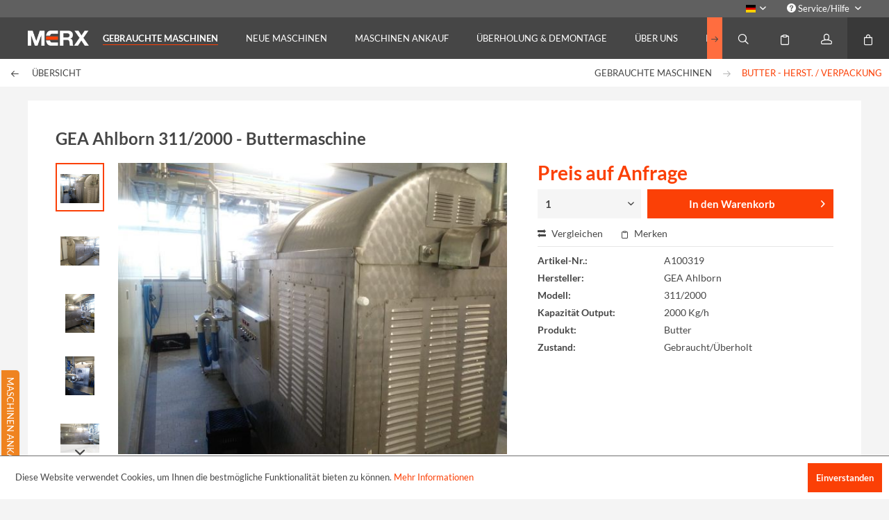

--- FILE ---
content_type: text/html; charset=UTF-8
request_url: https://www.merx-gmbh.com/gebrauchte-maschinen/butter-herst.-verpackung/57/gea-ahlborn-311/2000-buttermaschine
body_size: 26955
content:
<!DOCTYPE html>
<html class="no-js" lang="de" itemscope="itemscope" itemtype="http://schema.org/WebPage">
<head>
<meta charset="utf-8">
<meta name="author" content="" />
<meta name="robots" content="index,follow" />
<meta name="revisit-after" content="15 days" />
<meta name="keywords" content="Maschine, Bei, Ahlborn, überholt, Anfrage, Zustand, gebrauchten, guten, Die, Kg/h., 2.000, Kapazität, 311/2000, gebrauchte, GEA, dieser, verarbeiten.Dies, Butter, Rahmen, abgetrennten" />
<meta name="description" content="Bei dieser Maschine handelt es sich um eine kontinuierliche Buttermaschine. Buttermaschinen werden verwendet um den von der Milch abgetrennten Rahmen…" />
<meta property="og:type" content="product" />
<meta property="og:site_name" content="Merx GmbH" />
<meta property="og:url" content="https://www.merx-gmbh.com/gebrauchte-maschinen/butter-herst.-verpackung/57/gea-ahlborn-311/2000-buttermaschine" />
<meta property="og:title" content="GEA Ahlborn 311/2000 - Buttermaschine" />
<meta property="og:description" content="Bei dieser Maschine handelt es sich um eine kontinuierliche Buttermaschine. Buttermaschinen werden verwendet um den von der Milch abgetrennten Rahmen…" />
<meta property="og:image" content="https://www.merx-gmbh.com/media/image/1d/b4/8f/GEA_Ahlborn_311_2000_100319_1.jpg" />
<meta property="product:brand" content="GEA Ahlborn" />
<meta property="product:price" content="0" />
<meta property="product:product_link" content="https://www.merx-gmbh.com/gebrauchte-maschinen/butter-herst.-verpackung/57/gea-ahlborn-311/2000-buttermaschine" />
<meta name="twitter:card" content="product" />
<meta name="twitter:site" content="Merx GmbH" />
<meta name="twitter:title" content="GEA Ahlborn 311/2000 - Buttermaschine" />
<meta name="twitter:description" content="Bei dieser Maschine handelt es sich um eine kontinuierliche Buttermaschine. Buttermaschinen werden verwendet um den von der Milch abgetrennten Rahmen…" />
<meta name="twitter:image" content="https://www.merx-gmbh.com/media/image/1d/b4/8f/GEA_Ahlborn_311_2000_100319_1.jpg" />
<meta itemprop="copyrightHolder" content="Merx GmbH" />
<meta itemprop="copyrightYear" content="2014" />
<meta itemprop="isFamilyFriendly" content="True" />
<meta itemprop="image" content="https://www.merx-gmbh.com/media/image/54/b1/f7/merx-logo.png" />
<meta name="viewport" content="width=device-width, initial-scale=1.0">
<meta name="mobile-web-app-capable" content="yes">
<meta name="apple-mobile-web-app-title" content="Merx GmbH">
<meta name="apple-mobile-web-app-capable" content="yes">
<meta name="apple-mobile-web-app-status-bar-style" content="default">
<link rel="alternate" hreflang="de-DE" href="https://www.merx-gmbh.com/gebrauchte-maschinen/butter-herst.-verpackung/57/gea-ahlborn-311/2000-buttermaschine" />
<link rel="alternate" hreflang="en-GB" href="https://www.merx-gmbh.com/used-machinery/butter-mfg.-packing/57/gea-ahlborn-311/2000-cbm" />
<link rel="apple-touch-icon-precomposed" href="/themes/Frontend/Responsive/frontend/_public/src/img/apple-touch-icon-precomposed.png">
<link rel="shortcut icon" href="https://www.merx-gmbh.com/media/unknown/67/7d/a5/merx-favicon.ico">
<meta name="msapplication-navbutton-color" content="#fb4006" />
<meta name="application-name" content="Merx GmbH" />
<meta name="msapplication-starturl" content="https://www.merx-gmbh.com/" />
<meta name="msapplication-window" content="width=1024;height=768" />
<meta name="msapplication-TileImage" content="/themes/Frontend/Responsive/frontend/_public/src/img/win-tile-image.png">
<meta name="msapplication-TileColor" content="#fb4006">
<meta name="theme-color" content="#fb4006" />
<link rel="canonical" href="https://www.merx-gmbh.com/gebrauchte-maschinen/butter-herst.-verpackung/57/gea-ahlborn-311/2000-buttermaschine" />
<title itemprop="name">GEA Ahlborn 311/2000 - Buttermaschine | BUTTER - HERST. / VERPACKUNG | GEBRAUCHTE MASCHINEN | Merx GmbH</title>
<link href="/web/cache/1567426880_222536d344c70432f15c11cfbb1620d6.css" media="all" rel="stylesheet" type="text/css" />
</head>
<body class="is--ctl-detail is--act-index is--no-sidebar" >
<button class="btn scroll-up-button" data-scrollSpeed="600" data-enableAtScrollPosition="300">
<i class="icon--arrow-up"></i>
</button>
<div class="page-wrap">
<noscript class="noscript-main">
<div class="alert is--warning">
<div class="alert--icon">
<i class="icon--element icon--warning"></i>
</div>
<div class="alert--content">
Um Merx&#x20;GmbH in vollem Umfang nutzen zu k&ouml;nnen, empfehlen wir Ihnen Javascript in Ihrem Browser zu aktiveren.
</div>
</div>
</noscript>
<header class="header-main">
<div class="top-bar">
<div class="container block-group">
<nav class="top-bar--navigation block" role="menubar">

            <div class="nav-item top-bar--language navigation--entry entry--service has--dropdown" aria-haspopup="true" data-dropdown-menu="true">
            
                                    
                        <form method="post" class="language--form">
                                                            <div class="language--flag de_DE">Deutsch</div>
                                                        
                                <ul class="dropdown--list is--rounded">
                                                                            <li class="dropdown--entry">
                                            <button type="submit" class="dropdown--link active" name="__shop" value="1">
                                                Deutsch
                                            </button>
                                        </li>
                                                                            <li class="dropdown--entry">
                                            <button type="submit" class="dropdown--link" name="__shop" value="3">
                                                English
                                            </button>
                                        </li>
                                                                    </ul>
                                <input type="hidden" name="__redirect" value="1">
                            
                        </form>
                        
                    
                            
        </div>
    



    

<div class="navigation--entry entry--compare is--hidden" role="menuitem" aria-haspopup="true" data-drop-down-menu="true">
    

</div>
<div class="navigation--entry entry--service has--drop-down" role="menuitem" aria-haspopup="true" data-drop-down-menu="true">
<i class="icon--service"></i>
<span class="service--display">Service/Hilfe</span>
<ul class="service--list is--rounded" role="menu">
<li class="service--entry" role="menuitem">
<a class="service--link" href="https://www.merx-gmbh.com/datenschutz" title="DATENSCHUTZ" >
DATENSCHUTZ
</a>
</li>
<li class="service--entry" role="menuitem">
<a class="service--link" href="https://www.merx-gmbh.com/impressum" title="IMPRESSUM" >
IMPRESSUM
</a>
</li>
</ul>
</div>
</nav>
</div>
</div>
<div class="container header--navigation">
<div class="logo-main block-group" role="banner">
<div class="logo--shop block">
<a class="logo--link" href="https://www.merx-gmbh.com/" title="Merx GmbH - zur Startseite wechseln">
<picture>
<source srcset="https://www.merx-gmbh.com/media/image/54/b1/f7/merx-logo.png" media="(min-width: 78.75em)">
<source srcset="https://www.merx-gmbh.com/media/image/54/b1/f7/merx-logo.png" media="(min-width: 64em)">
<source srcset="https://www.merx-gmbh.com/media/image/54/b1/f7/merx-logo.png" media="(min-width: 48em)">
<img srcset="https://www.merx-gmbh.com/media/image/54/b1/f7/merx-logo.png" alt="Merx GmbH - zur Startseite wechseln" />
</picture>
</a>
</div>
</div>
<nav class="navigation-main">
<div class="container" data-menu-scroller="true" data-listSelector=".navigation--list.container" data-viewPortSelector=".navigation--list-wrapper">
<div class="navigation--list-wrapper">
<ul class="navigation--list container" role="menubar" itemscope="itemscope" itemtype="http://schema.org/SiteNavigationElement">
<li class="navigation--entry is--active" role="menuitem"><a class="navigation--link is--active" href="https://www.merx-gmbh.com/gebrauchte-maschinen/" title="GEBRAUCHTE MASCHINEN" itemprop="url"><span itemprop="name">GEBRAUCHTE MASCHINEN</span></a></li><li class="navigation--entry" role="menuitem"><a class="navigation--link" href="http://www.merx-solutions.com" title="NEUE MASCHINEN" itemprop="url" target="_blank" rel="nofollow noopener"><span itemprop="name">NEUE MASCHINEN</span></a></li><li class="navigation--entry" role="menuitem"><a class="navigation--link" href="https://www.merx-gmbh.com/maschinen-ankauf/" title="MASCHINEN ANKAUF" itemprop="url"><span itemprop="name">MASCHINEN ANKAUF</span></a></li><li class="navigation--entry" role="menuitem"><a class="navigation--link" href="https://www.merx-gmbh.com/ueberholung-demontage/" title="ÜBERHOLUNG & DEMONTAGE" itemprop="url"><span itemprop="name">ÜBERHOLUNG & DEMONTAGE</span></a></li><li class="navigation--entry" role="menuitem"><a class="navigation--link" href="https://www.merx-gmbh.com/ueber-uns/" title="ÜBER UNS" itemprop="url"><span itemprop="name">ÜBER UNS</span></a></li><li class="navigation--entry" role="menuitem"><a class="navigation--link" href="https://www.merx-gmbh.com/wie-koennen-wir-ihnen-helfen" title="KONTAKT" itemprop="url" target="_parent"><span itemprop="name">KONTAKT</span></a></li>            </ul>
</div>
<div class="advanced-menu" data-advanced-menu="true" data-hoverDelay="250">
<div class="menu--container">
<div class="button-container">
<a href="https://www.merx-gmbh.com/gebrauchte-maschinen/" class="button--category" title="Zur Kategorie GEBRAUCHTE MASCHINEN">
<i class="icon--arrow-right"></i>
Zur Kategorie GEBRAUCHTE MASCHINEN
</a>
<span class="button--close">
<i class="icon--cross"></i>
</span>
</div>
<div class="content--wrapper has--content">
<ul class="menu--list menu--level-0 columns--4" style="width: 100%;">
<li class="menu--list-item item--level-0" style="width: 100%">
<a href="https://www.merx-gmbh.com/gebrauchte-maschinen/abfuellanlagen/" class="menu--list-item-link" title="ABFÜLLANLAGEN">ABFÜLLANLAGEN</a>
</li>
<li class="menu--list-item item--level-0" style="width: 100%">
<a href="https://www.merx-gmbh.com/gebrauchte-maschinen/tanks/" class="menu--list-item-link" title="TANKS">TANKS</a>
</li>
<li class="menu--list-item item--level-0" style="width: 100%">
<a href="https://www.merx-gmbh.com/gebrauchte-maschinen/separatoren/" class="menu--list-item-link" title="SEPARATOREN">SEPARATOREN</a>
</li>
<li class="menu--list-item item--level-0" style="width: 100%">
<a href="https://www.merx-gmbh.com/gebrauchte-maschinen/pasteurisierer-waermetauscher/" class="menu--list-item-link" title="PASTEURISIERER / WÄRMETAUSCHER">PASTEURISIERER / WÄRMETAUSCHER</a>
</li>
<li class="menu--list-item item--level-0" style="width: 100%">
<a href="https://www.merx-gmbh.com/gebrauchte-maschinen/komplette-linien/" class="menu--list-item-link" title="KOMPLETTE LINIEN">KOMPLETTE LINIEN</a>
</li>
<li class="menu--list-item item--level-0" style="width: 100%">
<a href="https://www.merx-gmbh.com/gebrauchte-maschinen/kaese-herst.-verpackung/" class="menu--list-item-link" title="KÄSE - HERST. / VERPACKUNG">KÄSE - HERST. / VERPACKUNG</a>
</li>
<li class="menu--list-item item--level-0" style="width: 100%">
<a href="https://www.merx-gmbh.com/gebrauchte-maschinen/homogenisatoren/" class="menu--list-item-link" title="HOMOGENISATOREN">HOMOGENISATOREN</a>
</li>
<li class="menu--list-item item--level-0" style="width: 100%">
<a href="https://www.merx-gmbh.com/gebrauchte-maschinen/filtrationsanlagen/" class="menu--list-item-link" title="FILTRATIONSANLAGEN">FILTRATIONSANLAGEN</a>
</li>
<li class="menu--list-item item--level-0" style="width: 100%">
<a href="https://www.merx-gmbh.com/gebrauchte-maschinen/butter-herst.-verpackung/" class="menu--list-item-link" title="BUTTER - HERST. / VERPACKUNG">BUTTER - HERST. / VERPACKUNG</a>
</li>
<li class="menu--list-item item--level-0" style="width: 100%">
<a href="https://www.merx-gmbh.com/gebrauchte-maschinen/trocknung/" class="menu--list-item-link" title="TROCKNUNG">TROCKNUNG</a>
</li>
<li class="menu--list-item item--level-0" style="width: 100%">
<a href="https://www.merx-gmbh.com/gebrauchte-maschinen/sontige-ausruestung/" class="menu--list-item-link" title="SONTIGE AUSRÜSTUNG">SONTIGE AUSRÜSTUNG</a>
</li>
<li class="menu--list-item item--level-0" style="width: 100%">
<a href="https://www.merx-gmbh.com/gebrauchte-maschinen/ueberholte-ware/" class="menu--list-item-link" title="ÜBERHOLTE WARE">ÜBERHOLTE WARE</a>
</li>
</ul>
</div>
</div>
<div class="menu--container">
<div class="button-container">
<a href="http://www.merx-solutions.com" class="button--category" title="Zur Kategorie NEUE MASCHINEN" rel="nofollow noopener">
<i class="icon--arrow-right"></i>
Zur Kategorie NEUE MASCHINEN
</a>
<span class="button--close">
<i class="icon--cross"></i>
</span>
</div>
</div>
<div class="menu--container">
<div class="button-container">
<a href="https://www.merx-gmbh.com/maschinen-ankauf/" class="button--category" title="Zur Kategorie MASCHINEN ANKAUF">
<i class="icon--arrow-right"></i>
Zur Kategorie MASCHINEN ANKAUF
</a>
<span class="button--close">
<i class="icon--cross"></i>
</span>
</div>
</div>
<div class="menu--container">
<div class="button-container">
<a href="https://www.merx-gmbh.com/ueberholung-demontage/" class="button--category" title="Zur Kategorie ÜBERHOLUNG &amp; DEMONTAGE">
<i class="icon--arrow-right"></i>
Zur Kategorie ÜBERHOLUNG & DEMONTAGE
</a>
<span class="button--close">
<i class="icon--cross"></i>
</span>
</div>
</div>
<div class="menu--container">
<div class="button-container">
<a href="https://www.merx-gmbh.com/ueber-uns/" class="button--category" title="Zur Kategorie ÜBER UNS">
<i class="icon--arrow-right"></i>
Zur Kategorie ÜBER UNS
</a>
<span class="button--close">
<i class="icon--cross"></i>
</span>
</div>
</div>
<div class="menu--container">
<div class="button-container">
<a href="https://www.merx-gmbh.com/wie-koennen-wir-ihnen-helfen" class="button--category" title="Zur Kategorie KONTAKT">
<i class="icon--arrow-right"></i>
Zur Kategorie KONTAKT
</a>
<span class="button--close">
<i class="icon--cross"></i>
</span>
</div>
</div>
</div>
</div>
</nav>
<nav class="shop--navigation block-group">
<ul class="navigation--list block-group" role="menubar">
<li class="navigation--entry entry--menu-left" role="menuitem">
<a class="entry--link entry--trigger btn is--icon-left" href="#offcanvas--left" data-offcanvas="true" data-offCanvasSelector=".sidebar-main">
<i class="icon--menu"></i>
<span class="menu--display">
Menü
</span>
</a>
</li>
<li class="navigation--entry entry--search" role="menuitem" data-search="true" aria-haspopup="true" data-minLength="3">
<a class="btn entry--link entry--trigger" href="#show-hide--search" title="Suche anzeigen / schließen">
<i class="icon--search"></i>
<span class="search--display">Suchen</span>
</a>
<form action="/search" method="get" class="main-search--form">
<input type="search" name="sSearch" class="main-search--field" autocomplete="off" autocapitalize="off" placeholder="Suchbegriff..." maxlength="30" />
<button type="submit" class="main-search--button">
<i class="icon--search"></i>
<span class="main-search--text">Suchen</span>
</button>
<div class="form--ajax-loader">&nbsp;</div>
</form>
<div class="main-search--results"></div>
</li>

    <li class="navigation--entry entry--notepad" role="menuitem">
        <a href="https://www.merx-gmbh.com/note" title="Merken" class="btn">
            <i class="icon--heart"></i>
            <span class="notepad--display">
				Merken
			</span>
                    </a>
    </li>




    <li class="navigation--entry entry--account with-slt"
        role="menuitem"
        data-offcanvas="true"
        data-offCanvasSelector=".account--dropdown-navigation">
        
            <a href="https://www.merx-gmbh.com/account"
               title="Konto"
               class="btn is--icon-left entry--link account--link">
                <i class="icon--account"></i>
                                    <span class="account--display">
                        Konto
                    </span>
                            </a>
        

                    
                <div class="account--dropdown-navigation">

                    
                        <div class="navigation--smartphone">
                            <div class="entry--close-off-canvas">
                                <a href="#close-account-menu"
                                   class="account--close-off-canvas"
                                   title="Menü schließen">
                                    Menü schließen <i class="icon--arrow-right"></i>
                                </a>
                            </div>
                        </div>
                    

                    
                            <div class="account--menu is--rounded is--personalized">
        
                            
                
                                            <span class="navigation--headline">
                            Mein Konto
                        </span>
                                    

                
                <div class="account--menu-container">

                    
                        
                        <ul class="sidebar--navigation navigation--list is--level0 show--active-items">
                            
                                
                                
                                    
                                                                                    <li class="navigation--entry">
                                                <span class="navigation--signin">
                                                    <a href="https://www.merx-gmbh.com/account#hide-registration"
                                                       class="blocked--link btn is--primary navigation--signin-btn"
                                                       data-collapseTarget="#registration"
                                                       data-action="close">
                                                        Anmelden
                                                    </a>
                                                    <span class="navigation--register">
                                                        oder
                                                        <a href="https://www.merx-gmbh.com/account#show-registration"
                                                           class="blocked--link"
                                                           data-collapseTarget="#registration"
                                                           data-action="open">
                                                            registrieren
                                                        </a>
                                                    </span>
                                                </span>
                                            </li>
                                                                            

                                    
                                        <li class="navigation--entry">
                                            <a href="https://www.merx-gmbh.com/account" title="Übersicht" class="navigation--link">
                                                Übersicht
                                            </a>
                                        </li>
                                    
                                

                                
                                
                                    <li class="navigation--entry">
                                        <a href="https://www.merx-gmbh.com/account/profile" title="Persönliche Daten" class="navigation--link" rel="nofollow">
                                            Persönliche Daten
                                        </a>
                                    </li>
                                

                                
                                
                                                                            
                                            <li class="navigation--entry">
                                                <a href="https://www.merx-gmbh.com/address/index/sidebar/" title="Adressen" class="navigation--link" rel="nofollow">
                                                    Adressen
                                                </a>
                                            </li>
                                        
                                                                    

                                
                                
                                    <li class="navigation--entry">
                                        <a href="https://www.merx-gmbh.com/account/payment" title="Zahlungsarten" class="navigation--link" rel="nofollow">
                                            Zahlungsarten
                                        </a>
                                    </li>
                                

                                
                                
                                    <li class="navigation--entry">
                                        <a href="https://www.merx-gmbh.com/account/orders" title="Bestellungen" class="navigation--link" rel="nofollow">
                                            Bestellungen
                                        </a>
                                    </li>
                                

                                
                                
                                                                            <li class="navigation--entry">
                                            <a href="https://www.merx-gmbh.com/account/downloads" title="Sofortdownloads" class="navigation--link" rel="nofollow">
                                                Sofortdownloads
                                            </a>
                                        </li>
                                                                    

                                
                                
                                    <li class="navigation--entry">
                                        <a href="https://www.merx-gmbh.com/note" title="Merkzettel" class="navigation--link" rel="nofollow">
                                            Merkzettel
                                        </a>
                                    </li>
                                

                                
                                
                                                                    

                                
                                
                                                                    
                            
                        </ul>
                    
                </div>
                    
    </div>
                    
                </div>
            
            </li>




            
	<li class="navigation--entry entry--cart" role="menuitem">
		<a class="btn is--icon-left cart--link" href="https://www.merx-gmbh.com/checkout/cart" title="Warenkorb">
			<span class="cart--display">
									Warenkorb
							</span>

            <span class="badge is--primary is--minimal cart--quantity is--hidden">0</span>

			<i class="icon--basket"></i>

					</a>
		<div class="ajax-loader">&nbsp;</div>
	</li>

    


</ul>
</nav>
</div>
</header>
<div class="content-wrap">
<div class="container--ajax-cart" data-collapse-cart="true" data-displayMode="offcanvas"></div>
<div class="content--breadcrumb-wrap">
<nav class="content--breadcrumb block">
<a class="breadcrumb--button breadcrumb--link" href="https://www.merx-gmbh.com/gebrauchte-maschinen/butter-herst.-verpackung/" title="Übersicht">
<i class="icon--arrow-left"></i>
<span class="breadcrumb--title">Übersicht</span>
</a>
<ul class="breadcrumb--list" role="menu" itemscope itemtype="http://schema.org/BreadcrumbList">
<li class="breadcrumb--entry" itemprop="itemListElement" itemscope itemtype="http://schema.org/ListItem">
<a class="breadcrumb--link" href="https://www.merx-gmbh.com/gebrauchte-maschinen/" title="GEBRAUCHTE MASCHINEN" itemprop="item">
<link itemprop="url" href="https://www.merx-gmbh.com/gebrauchte-maschinen/" />
<span class="breadcrumb--title" itemprop="name">GEBRAUCHTE MASCHINEN</span>
</a>
<meta itemprop="position" content="0" />
</li>
<li class="breadcrumb--separator">
<i class="icon--arrow-right"></i>
</li>
<li class="breadcrumb--entry is--active" itemprop="itemListElement" itemscope itemtype="http://schema.org/ListItem">
<a class="breadcrumb--link" href="https://www.merx-gmbh.com/gebrauchte-maschinen/butter-herst.-verpackung/" title="BUTTER - HERST. / VERPACKUNG" itemprop="item">
<link itemprop="url" href="https://www.merx-gmbh.com/gebrauchte-maschinen/butter-herst.-verpackung/" />
<span class="breadcrumb--title" itemprop="name">BUTTER - HERST. / VERPACKUNG</span>
</a>
<meta itemprop="position" content="1" />
</li>
</ul>
</nav>
</div>
<section class="content-main container block-group">
<nav class="product--navigation">
<a href="#" class="navigation--link link--prev">
<div class="link--prev-button">
<span class="link--prev-inner">Zurück</span>
</div>
<div class="image--wrapper">
<div class="image--container"></div>
</div>
</a>
<a href="#" class="navigation--link link--next">
<div class="link--next-button">
<span class="link--next-inner">Vor</span>
</div>
<div class="image--wrapper">
<div class="image--container"></div>
</div>
</a>
</nav>
<div class="content-main--inner">
<aside class="sidebar-main off-canvas">
<div class="navigation--smartphone">
<ul class="navigation--list ">
<li class="navigation--entry entry--close-off-canvas">
<a href="#close-categories-menu" title="Menü schließen" class="navigation--link">
Menü schließen <i class="icon--arrow-right"></i>
</a>
</li>
</ul>
<div class="mobile--switches">

            <div class="nav-item top-bar--language navigation--entry entry--service has--dropdown" aria-haspopup="true" data-dropdown-menu="true">
            
                                    
                        <form method="post" class="language--form">
                                                            <div class="language--flag de_DE">Deutsch</div>
                                                        
                                <ul class="dropdown--list is--rounded">
                                                                            <li class="dropdown--entry">
                                            <button type="submit" class="dropdown--link active" name="__shop" value="1">
                                                Deutsch
                                            </button>
                                        </li>
                                                                            <li class="dropdown--entry">
                                            <button type="submit" class="dropdown--link" name="__shop" value="3">
                                                English
                                            </button>
                                        </li>
                                                                    </ul>
                                <input type="hidden" name="__redirect" value="1">
                            
                        </form>
                        
                    
                            
        </div>
    



    

</div>
</div>
<div class="sidebar--categories-wrapper" data-subcategory-nav="true" data-mainCategoryId="3" data-categoryId="97" data-fetchUrl="/widgets/listing/getCategory/categoryId/97">
<div class="categories--headline navigation--headline">
Kategorien
</div>
<div class="sidebar--categories-navigation">
<ul class="sidebar--navigation categories--navigation navigation--list is--drop-down is--level0 is--rounded" role="menu">
<li class="navigation--entry is--active has--sub-categories has--sub-children" role="menuitem">
<a class="navigation--link is--active has--sub-categories link--go-forward" href="https://www.merx-gmbh.com/gebrauchte-maschinen/" data-categoryId="95" data-fetchUrl="/widgets/listing/getCategory/categoryId/95" title="GEBRAUCHTE MASCHINEN" >
GEBRAUCHTE MASCHINEN
<span class="is--icon-right">
<i class="icon--arrow-right"></i>
</span>
</a>
<ul class="sidebar--navigation categories--navigation navigation--list is--level1 is--rounded" role="menu">
<li class="navigation--entry" role="menuitem">
<a class="navigation--link" href="https://www.merx-gmbh.com/gebrauchte-maschinen/abfuellanlagen/" data-categoryId="99" data-fetchUrl="/widgets/listing/getCategory/categoryId/99" title="ABFÜLLANLAGEN" >
ABFÜLLANLAGEN
</a>
</li>
<li class="navigation--entry" role="menuitem">
<a class="navigation--link" href="https://www.merx-gmbh.com/gebrauchte-maschinen/tanks/" data-categoryId="101" data-fetchUrl="/widgets/listing/getCategory/categoryId/101" title="TANKS" >
TANKS
</a>
</li>
<li class="navigation--entry" role="menuitem">
<a class="navigation--link" href="https://www.merx-gmbh.com/gebrauchte-maschinen/separatoren/" data-categoryId="102" data-fetchUrl="/widgets/listing/getCategory/categoryId/102" title="SEPARATOREN" >
SEPARATOREN
</a>
</li>
<li class="navigation--entry" role="menuitem">
<a class="navigation--link" href="https://www.merx-gmbh.com/gebrauchte-maschinen/pasteurisierer-waermetauscher/" data-categoryId="103" data-fetchUrl="/widgets/listing/getCategory/categoryId/103" title="PASTEURISIERER / WÄRMETAUSCHER" >
PASTEURISIERER / WÄRMETAUSCHER
</a>
</li>
<li class="navigation--entry" role="menuitem">
<a class="navigation--link" href="https://www.merx-gmbh.com/gebrauchte-maschinen/komplette-linien/" data-categoryId="104" data-fetchUrl="/widgets/listing/getCategory/categoryId/104" title="KOMPLETTE LINIEN" >
KOMPLETTE LINIEN
</a>
</li>
<li class="navigation--entry" role="menuitem">
<a class="navigation--link" href="https://www.merx-gmbh.com/gebrauchte-maschinen/kaese-herst.-verpackung/" data-categoryId="105" data-fetchUrl="/widgets/listing/getCategory/categoryId/105" title="KÄSE - HERST. / VERPACKUNG" >
KÄSE - HERST. / VERPACKUNG
</a>
</li>
<li class="navigation--entry" role="menuitem">
<a class="navigation--link" href="https://www.merx-gmbh.com/gebrauchte-maschinen/homogenisatoren/" data-categoryId="106" data-fetchUrl="/widgets/listing/getCategory/categoryId/106" title="HOMOGENISATOREN" >
HOMOGENISATOREN
</a>
</li>
<li class="navigation--entry" role="menuitem">
<a class="navigation--link" href="https://www.merx-gmbh.com/gebrauchte-maschinen/filtrationsanlagen/" data-categoryId="96" data-fetchUrl="/widgets/listing/getCategory/categoryId/96" title="FILTRATIONSANLAGEN" >
FILTRATIONSANLAGEN
</a>
</li>
<li class="navigation--entry is--active" role="menuitem">
<a class="navigation--link is--active" href="https://www.merx-gmbh.com/gebrauchte-maschinen/butter-herst.-verpackung/" data-categoryId="97" data-fetchUrl="/widgets/listing/getCategory/categoryId/97" title="BUTTER - HERST. / VERPACKUNG" >
BUTTER - HERST. / VERPACKUNG
</a>
</li>
<li class="navigation--entry" role="menuitem">
<a class="navigation--link" href="https://www.merx-gmbh.com/gebrauchte-maschinen/trocknung/" data-categoryId="129" data-fetchUrl="/widgets/listing/getCategory/categoryId/129" title="TROCKNUNG" >
TROCKNUNG
</a>
</li>
<li class="navigation--entry" role="menuitem">
<a class="navigation--link" href="https://www.merx-gmbh.com/gebrauchte-maschinen/sontige-ausruestung/" data-categoryId="131" data-fetchUrl="/widgets/listing/getCategory/categoryId/131" title="SONTIGE AUSRÜSTUNG" >
SONTIGE AUSRÜSTUNG
</a>
</li>
<li class="navigation--entry" role="menuitem">
<a class="navigation--link" href="https://www.merx-gmbh.com/gebrauchte-maschinen/ueberholte-ware/" data-categoryId="133" data-fetchUrl="/widgets/listing/getCategory/categoryId/133" title="ÜBERHOLTE WARE" >
ÜBERHOLTE WARE
</a>
</li>
</ul>
</li>
<li class="navigation--entry" role="menuitem">
<a class="navigation--link" href="http://www.merx-solutions.com" data-categoryId="107" data-fetchUrl="/widgets/listing/getCategory/categoryId/107" title="NEUE MASCHINEN" target="_blank" rel="nofollow noopener">
NEUE MASCHINEN
</a>
</li>
<li class="navigation--entry" role="menuitem">
<a class="navigation--link" href="https://www.merx-gmbh.com/maschinen-ankauf/" data-categoryId="124" data-fetchUrl="/widgets/listing/getCategory/categoryId/124" title="MASCHINEN ANKAUF" >
MASCHINEN ANKAUF
</a>
</li>
<li class="navigation--entry" role="menuitem">
<a class="navigation--link" href="https://www.merx-gmbh.com/ueberholung-demontage/" data-categoryId="122" data-fetchUrl="/widgets/listing/getCategory/categoryId/122" title="ÜBERHOLUNG &amp; DEMONTAGE" >
ÜBERHOLUNG & DEMONTAGE
</a>
</li>
<li class="navigation--entry" role="menuitem">
<a class="navigation--link" href="https://www.merx-gmbh.com/ueber-uns/" data-categoryId="121" data-fetchUrl="/widgets/listing/getCategory/categoryId/121" title="ÜBER UNS" >
ÜBER UNS
</a>
</li>
<li class="navigation--entry" role="menuitem">
<a class="navigation--link" href="https://www.merx-gmbh.com/wie-koennen-wir-ihnen-helfen" data-categoryId="123" data-fetchUrl="/widgets/listing/getCategory/categoryId/123" title="KONTAKT" target="_parent">
KONTAKT
</a>
</li>
</ul>
</div>
<div class="shop-sites--container is--rounded">
<div class="shop-sites--headline navigation--headline">
Informationen
</div>
<ul class="shop-sites--navigation sidebar--navigation navigation--list is--drop-down is--level0" role="menu">
<li class="navigation--entry" role="menuitem">
<a class="navigation--link" href="https://www.merx-gmbh.com/datenschutz" title="DATENSCHUTZ" data-categoryId="7" data-fetchUrl="/widgets/listing/getCustomPage/pageId/7" >
DATENSCHUTZ
</a>
</li>
<li class="navigation--entry" role="menuitem">
<a class="navigation--link" href="https://www.merx-gmbh.com/impressum" title="IMPRESSUM" data-categoryId="3" data-fetchUrl="/widgets/listing/getCustomPage/pageId/3" >
IMPRESSUM
</a>
</li>
</ul>
</div>
</div>
</aside>
<div class="content--wrapper">
<div class="content product--details" itemscope itemtype="http://schema.org/Product" data-product-navigation="/widgets/listing/productNavigation" data-category-id="97" data-main-ordernumber="A100319" data-ajax-wishlist="true" data-compare-ajax="true" data-ajax-variants-container="true">
<div class="product-header--wrap">
<header class="product--header">
<div class="product--info">
<h1 class="product--title" itemprop="name">
GEA Ahlborn 311/2000 - Buttermaschine
</h1>
<meta itemprop="image" content="https://www.merx-gmbh.com/media/image/d2/a1/6b/GEA_Ahlborn_311_2000_100319_2.jpg"/>
<meta itemprop="image" content="https://www.merx-gmbh.com/media/image/ae/f8/33/GEA_Ahlborn_311_2000_100319_3.jpg"/>
<meta itemprop="image" content="https://www.merx-gmbh.com/media/image/43/00/c6/GEA_Ahlborn_311_2000_100319_4.jpg"/>
<meta itemprop="image" content="https://www.merx-gmbh.com/media/image/1c/d5/d8/GEA_Ahlborn_311_2000_100319_5.jpg"/>
<meta itemprop="image" content="https://www.merx-gmbh.com/media/image/1d/b4/8f/GEA_Ahlborn_311_2000_100319_1.jpg"/>
<meta itemprop="image" content="https://www.merx-gmbh.com/media/image/15/2a/44/GEA_Ahlborn_311_2000_100319_11.jpg"/>
<meta itemprop="image" content="https://www.merx-gmbh.com/media/image/d2/a1/6b/GEA_Ahlborn_311_2000_100319_2.jpg"/>
<meta itemprop="image" content="https://www.merx-gmbh.com/media/image/ae/f8/33/GEA_Ahlborn_311_2000_100319_3.jpg"/>
<meta itemprop="image" content="https://www.merx-gmbh.com/media/image/43/00/c6/GEA_Ahlborn_311_2000_100319_4.jpg"/>
<meta itemprop="image" content="https://www.merx-gmbh.com/media/image/1c/d5/d8/GEA_Ahlborn_311_2000_100319_5.jpg"/>
</div>
</header>
<div class="product--detail-upper block-group">
<div class="product--image-container image-slider product--image-zoom" data-image-slider="true" data-image-gallery="true" data-maxZoom="0" data-thumbnails=".image--thumbnails" >
<div class="image--thumbnails image-slider--thumbnails">
<div class="image-slider--thumbnails-slide">
<a href="https://www.merx-gmbh.com/media/image/1d/b4/8f/GEA_Ahlborn_311_2000_100319_1.jpg" title="Vorschau: GEA_Ahlborn_311_2000_100319_1.jpg" class="thumbnail--link is--active">
<img srcset="https://www.merx-gmbh.com/media/image/30/6a/25/GEA_Ahlborn_311_2000_100319_1_350x350.jpg, https://www.merx-gmbh.com/media/image/c7/98/ce/GEA_Ahlborn_311_2000_100319_1_350x350@2x.jpg 2x" alt="Vorschau: GEA_Ahlborn_311_2000_100319_1.jpg" title="Vorschau: GEA_Ahlborn_311_2000_100319_1.jpg" class="thumbnail--image" />
</a>
<a href="https://www.merx-gmbh.com/media/image/d2/a1/6b/GEA_Ahlborn_311_2000_100319_2.jpg" title="Vorschau: GEA_Ahlborn_311_2000_100319_2.jpg" class="thumbnail--link">
<img srcset="https://www.merx-gmbh.com/media/image/f6/22/ba/GEA_Ahlborn_311_2000_100319_2_350x350.jpg, https://www.merx-gmbh.com/media/image/38/d0/f4/GEA_Ahlborn_311_2000_100319_2_350x350@2x.jpg 2x" alt="Vorschau: GEA_Ahlborn_311_2000_100319_2.jpg" title="Vorschau: GEA_Ahlborn_311_2000_100319_2.jpg" class="thumbnail--image" />
</a>
<a href="https://www.merx-gmbh.com/media/image/ae/f8/33/GEA_Ahlborn_311_2000_100319_3.jpg" title="Vorschau: GEA_Ahlborn_311_2000_100319_3.jpg" class="thumbnail--link">
<img srcset="https://www.merx-gmbh.com/media/image/12/f0/c6/GEA_Ahlborn_311_2000_100319_3_350x350.jpg, https://www.merx-gmbh.com/media/image/8e/47/f5/GEA_Ahlborn_311_2000_100319_3_350x350@2x.jpg 2x" alt="Vorschau: GEA_Ahlborn_311_2000_100319_3.jpg" title="Vorschau: GEA_Ahlborn_311_2000_100319_3.jpg" class="thumbnail--image" />
</a>
<a href="https://www.merx-gmbh.com/media/image/43/00/c6/GEA_Ahlborn_311_2000_100319_4.jpg" title="Vorschau: GEA_Ahlborn_311_2000_100319_4.jpg" class="thumbnail--link">
<img srcset="https://www.merx-gmbh.com/media/image/cc/9a/02/GEA_Ahlborn_311_2000_100319_4_350x350.jpg, https://www.merx-gmbh.com/media/image/e5/ef/88/GEA_Ahlborn_311_2000_100319_4_350x350@2x.jpg 2x" alt="Vorschau: GEA_Ahlborn_311_2000_100319_4.jpg" title="Vorschau: GEA_Ahlborn_311_2000_100319_4.jpg" class="thumbnail--image" />
</a>
<a href="https://www.merx-gmbh.com/media/image/1c/d5/d8/GEA_Ahlborn_311_2000_100319_5.jpg" title="Vorschau: GEA_Ahlborn_311_2000_100319_5.jpg" class="thumbnail--link">
<img srcset="https://www.merx-gmbh.com/media/image/5b/6d/be/GEA_Ahlborn_311_2000_100319_5_350x350.jpg, https://www.merx-gmbh.com/media/image/50/be/dd/GEA_Ahlborn_311_2000_100319_5_350x350@2x.jpg 2x" alt="Vorschau: GEA_Ahlborn_311_2000_100319_5.jpg" title="Vorschau: GEA_Ahlborn_311_2000_100319_5.jpg" class="thumbnail--image" />
</a>
<a href="https://www.merx-gmbh.com/media/image/1d/b4/8f/GEA_Ahlborn_311_2000_100319_1.jpg" title="Vorschau: GEA_Ahlborn_311_2000_100319_1.jpg" class="thumbnail--link">
<img srcset="https://www.merx-gmbh.com/media/image/30/6a/25/GEA_Ahlborn_311_2000_100319_1_350x350.jpg, https://www.merx-gmbh.com/media/image/c7/98/ce/GEA_Ahlborn_311_2000_100319_1_350x350@2x.jpg 2x" alt="Vorschau: GEA_Ahlborn_311_2000_100319_1.jpg" title="Vorschau: GEA_Ahlborn_311_2000_100319_1.jpg" class="thumbnail--image" />
</a>
<a href="https://www.merx-gmbh.com/media/image/15/2a/44/GEA_Ahlborn_311_2000_100319_11.jpg" title="Vorschau: GEA_Ahlborn_311_2000_100319_11.jpg" class="thumbnail--link">
<img srcset="https://www.merx-gmbh.com/media/image/g0/35/cc/GEA_Ahlborn_311_2000_100319_11_350x350.jpg, https://www.merx-gmbh.com/media/image/9d/f8/5e/GEA_Ahlborn_311_2000_100319_11_350x350@2x.jpg 2x" alt="Vorschau: GEA_Ahlborn_311_2000_100319_11.jpg" title="Vorschau: GEA_Ahlborn_311_2000_100319_11.jpg" class="thumbnail--image" />
</a>
<a href="https://www.merx-gmbh.com/media/image/d2/a1/6b/GEA_Ahlborn_311_2000_100319_2.jpg" title="Vorschau: GEA_Ahlborn_311_2000_100319_2.jpg" class="thumbnail--link">
<img srcset="https://www.merx-gmbh.com/media/image/f6/22/ba/GEA_Ahlborn_311_2000_100319_2_350x350.jpg, https://www.merx-gmbh.com/media/image/38/d0/f4/GEA_Ahlborn_311_2000_100319_2_350x350@2x.jpg 2x" alt="Vorschau: GEA_Ahlborn_311_2000_100319_2.jpg" title="Vorschau: GEA_Ahlborn_311_2000_100319_2.jpg" class="thumbnail--image" />
</a>
<a href="https://www.merx-gmbh.com/media/image/ae/f8/33/GEA_Ahlborn_311_2000_100319_3.jpg" title="Vorschau: GEA_Ahlborn_311_2000_100319_3.jpg" class="thumbnail--link">
<img srcset="https://www.merx-gmbh.com/media/image/12/f0/c6/GEA_Ahlborn_311_2000_100319_3_350x350.jpg, https://www.merx-gmbh.com/media/image/8e/47/f5/GEA_Ahlborn_311_2000_100319_3_350x350@2x.jpg 2x" alt="Vorschau: GEA_Ahlborn_311_2000_100319_3.jpg" title="Vorschau: GEA_Ahlborn_311_2000_100319_3.jpg" class="thumbnail--image" />
</a>
<a href="https://www.merx-gmbh.com/media/image/43/00/c6/GEA_Ahlborn_311_2000_100319_4.jpg" title="Vorschau: GEA_Ahlborn_311_2000_100319_4.jpg" class="thumbnail--link">
<img srcset="https://www.merx-gmbh.com/media/image/cc/9a/02/GEA_Ahlborn_311_2000_100319_4_350x350.jpg, https://www.merx-gmbh.com/media/image/e5/ef/88/GEA_Ahlborn_311_2000_100319_4_350x350@2x.jpg 2x" alt="Vorschau: GEA_Ahlborn_311_2000_100319_4.jpg" title="Vorschau: GEA_Ahlborn_311_2000_100319_4.jpg" class="thumbnail--image" />
</a>
<a href="https://www.merx-gmbh.com/media/image/1c/d5/d8/GEA_Ahlborn_311_2000_100319_5.jpg" title="Vorschau: GEA_Ahlborn_311_2000_100319_5.jpg" class="thumbnail--link">
<img srcset="https://www.merx-gmbh.com/media/image/5b/6d/be/GEA_Ahlborn_311_2000_100319_5_350x350.jpg, https://www.merx-gmbh.com/media/image/50/be/dd/GEA_Ahlborn_311_2000_100319_5_350x350@2x.jpg 2x" alt="Vorschau: GEA_Ahlborn_311_2000_100319_5.jpg" title="Vorschau: GEA_Ahlborn_311_2000_100319_5.jpg" class="thumbnail--image" />
</a>
</div>
</div>
<div class="image-slider--container">
<div class="image-slider--slide">
<div class="image--box image-slider--item">
<span class="image--element" data-img-large="https://www.merx-gmbh.com/media/image/e3/81/2f/GEA_Ahlborn_311_2000_100319_1_1280x1280.jpg" data-img-small="https://www.merx-gmbh.com/media/image/30/6a/25/GEA_Ahlborn_311_2000_100319_1_350x350.jpg" data-img-original="https://www.merx-gmbh.com/media/image/1d/b4/8f/GEA_Ahlborn_311_2000_100319_1.jpg" data-alt="GEA_Ahlborn_311_2000_100319_1.jpg">
<span class="image--media">
<img srcset="https://www.merx-gmbh.com/media/image/7a/39/4d/GEA_Ahlborn_311_2000_100319_1_600x600.jpg, https://www.merx-gmbh.com/media/image/9b/bd/05/GEA_Ahlborn_311_2000_100319_1_600x600@2x.jpg 2x" src="https://www.merx-gmbh.com/media/image/7a/39/4d/GEA_Ahlborn_311_2000_100319_1_600x600.jpg" alt="GEA_Ahlborn_311_2000_100319_1.jpg" itemprop="image" />
</span>
</span>
</div>
<div class="image--box image-slider--item">
<span class="image--element" data-img-large="https://www.merx-gmbh.com/media/image/8e/1d/bb/GEA_Ahlborn_311_2000_100319_2_1280x1280.jpg" data-img-small="https://www.merx-gmbh.com/media/image/f6/22/ba/GEA_Ahlborn_311_2000_100319_2_350x350.jpg" data-img-original="https://www.merx-gmbh.com/media/image/d2/a1/6b/GEA_Ahlborn_311_2000_100319_2.jpg" data-alt="GEA_Ahlborn_311_2000_100319_2.jpg">
<span class="image--media">
<img srcset="https://www.merx-gmbh.com/media/image/97/b1/5c/GEA_Ahlborn_311_2000_100319_2_600x600.jpg, https://www.merx-gmbh.com/media/image/ba/9b/06/GEA_Ahlborn_311_2000_100319_2_600x600@2x.jpg 2x" alt="GEA_Ahlborn_311_2000_100319_2.jpg" itemprop="image" />
</span>
</span>
</div>
<div class="image--box image-slider--item">
<span class="image--element" data-img-large="https://www.merx-gmbh.com/media/image/8f/f9/ea/GEA_Ahlborn_311_2000_100319_3_1280x1280.jpg" data-img-small="https://www.merx-gmbh.com/media/image/12/f0/c6/GEA_Ahlborn_311_2000_100319_3_350x350.jpg" data-img-original="https://www.merx-gmbh.com/media/image/ae/f8/33/GEA_Ahlborn_311_2000_100319_3.jpg" data-alt="GEA_Ahlborn_311_2000_100319_3.jpg">
<span class="image--media">
<img srcset="https://www.merx-gmbh.com/media/image/05/b1/3b/GEA_Ahlborn_311_2000_100319_3_600x600.jpg, https://www.merx-gmbh.com/media/image/ea/f5/96/GEA_Ahlborn_311_2000_100319_3_600x600@2x.jpg 2x" alt="GEA_Ahlborn_311_2000_100319_3.jpg" itemprop="image" />
</span>
</span>
</div>
<div class="image--box image-slider--item">
<span class="image--element" data-img-large="https://www.merx-gmbh.com/media/image/e6/e6/3a/GEA_Ahlborn_311_2000_100319_4_1280x1280.jpg" data-img-small="https://www.merx-gmbh.com/media/image/cc/9a/02/GEA_Ahlborn_311_2000_100319_4_350x350.jpg" data-img-original="https://www.merx-gmbh.com/media/image/43/00/c6/GEA_Ahlborn_311_2000_100319_4.jpg" data-alt="GEA_Ahlborn_311_2000_100319_4.jpg">
<span class="image--media">
<img srcset="https://www.merx-gmbh.com/media/image/9c/0f/92/GEA_Ahlborn_311_2000_100319_4_600x600.jpg, https://www.merx-gmbh.com/media/image/2e/c6/7b/GEA_Ahlborn_311_2000_100319_4_600x600@2x.jpg 2x" alt="GEA_Ahlborn_311_2000_100319_4.jpg" itemprop="image" />
</span>
</span>
</div>
<div class="image--box image-slider--item">
<span class="image--element" data-img-large="https://www.merx-gmbh.com/media/image/77/51/9b/GEA_Ahlborn_311_2000_100319_5_1280x1280.jpg" data-img-small="https://www.merx-gmbh.com/media/image/5b/6d/be/GEA_Ahlborn_311_2000_100319_5_350x350.jpg" data-img-original="https://www.merx-gmbh.com/media/image/1c/d5/d8/GEA_Ahlborn_311_2000_100319_5.jpg" data-alt="GEA_Ahlborn_311_2000_100319_5.jpg">
<span class="image--media">
<img srcset="https://www.merx-gmbh.com/media/image/d0/18/2d/GEA_Ahlborn_311_2000_100319_5_600x600.jpg, https://www.merx-gmbh.com/media/image/9c/6e/11/GEA_Ahlborn_311_2000_100319_5_600x600@2x.jpg 2x" alt="GEA_Ahlborn_311_2000_100319_5.jpg" itemprop="image" />
</span>
</span>
</div>
<div class="image--box image-slider--item">
<span class="image--element" data-img-large="https://www.merx-gmbh.com/media/image/e3/81/2f/GEA_Ahlborn_311_2000_100319_1_1280x1280.jpg" data-img-small="https://www.merx-gmbh.com/media/image/30/6a/25/GEA_Ahlborn_311_2000_100319_1_350x350.jpg" data-img-original="https://www.merx-gmbh.com/media/image/1d/b4/8f/GEA_Ahlborn_311_2000_100319_1.jpg" data-alt="GEA_Ahlborn_311_2000_100319_1.jpg">
<span class="image--media">
<img srcset="https://www.merx-gmbh.com/media/image/7a/39/4d/GEA_Ahlborn_311_2000_100319_1_600x600.jpg, https://www.merx-gmbh.com/media/image/9b/bd/05/GEA_Ahlborn_311_2000_100319_1_600x600@2x.jpg 2x" alt="GEA_Ahlborn_311_2000_100319_1.jpg" itemprop="image" />
</span>
</span>
</div>
<div class="image--box image-slider--item">
<span class="image--element" data-img-large="https://www.merx-gmbh.com/media/image/af/a1/c8/GEA_Ahlborn_311_2000_100319_11_1280x1280.jpg" data-img-small="https://www.merx-gmbh.com/media/image/g0/35/cc/GEA_Ahlborn_311_2000_100319_11_350x350.jpg" data-img-original="https://www.merx-gmbh.com/media/image/15/2a/44/GEA_Ahlborn_311_2000_100319_11.jpg" data-alt="GEA_Ahlborn_311_2000_100319_11.jpg">
<span class="image--media">
<img srcset="https://www.merx-gmbh.com/media/image/cf/d6/96/GEA_Ahlborn_311_2000_100319_11_600x600.jpg, https://www.merx-gmbh.com/media/image/05/39/f2/GEA_Ahlborn_311_2000_100319_11_600x600@2x.jpg 2x" alt="GEA_Ahlborn_311_2000_100319_11.jpg" itemprop="image" />
</span>
</span>
</div>
<div class="image--box image-slider--item">
<span class="image--element" data-img-large="https://www.merx-gmbh.com/media/image/8e/1d/bb/GEA_Ahlborn_311_2000_100319_2_1280x1280.jpg" data-img-small="https://www.merx-gmbh.com/media/image/f6/22/ba/GEA_Ahlborn_311_2000_100319_2_350x350.jpg" data-img-original="https://www.merx-gmbh.com/media/image/d2/a1/6b/GEA_Ahlborn_311_2000_100319_2.jpg" data-alt="GEA_Ahlborn_311_2000_100319_2.jpg">
<span class="image--media">
<img srcset="https://www.merx-gmbh.com/media/image/97/b1/5c/GEA_Ahlborn_311_2000_100319_2_600x600.jpg, https://www.merx-gmbh.com/media/image/ba/9b/06/GEA_Ahlborn_311_2000_100319_2_600x600@2x.jpg 2x" alt="GEA_Ahlborn_311_2000_100319_2.jpg" itemprop="image" />
</span>
</span>
</div>
<div class="image--box image-slider--item">
<span class="image--element" data-img-large="https://www.merx-gmbh.com/media/image/8f/f9/ea/GEA_Ahlborn_311_2000_100319_3_1280x1280.jpg" data-img-small="https://www.merx-gmbh.com/media/image/12/f0/c6/GEA_Ahlborn_311_2000_100319_3_350x350.jpg" data-img-original="https://www.merx-gmbh.com/media/image/ae/f8/33/GEA_Ahlborn_311_2000_100319_3.jpg" data-alt="GEA_Ahlborn_311_2000_100319_3.jpg">
<span class="image--media">
<img srcset="https://www.merx-gmbh.com/media/image/05/b1/3b/GEA_Ahlborn_311_2000_100319_3_600x600.jpg, https://www.merx-gmbh.com/media/image/ea/f5/96/GEA_Ahlborn_311_2000_100319_3_600x600@2x.jpg 2x" alt="GEA_Ahlborn_311_2000_100319_3.jpg" itemprop="image" />
</span>
</span>
</div>
<div class="image--box image-slider--item">
<span class="image--element" data-img-large="https://www.merx-gmbh.com/media/image/e6/e6/3a/GEA_Ahlborn_311_2000_100319_4_1280x1280.jpg" data-img-small="https://www.merx-gmbh.com/media/image/cc/9a/02/GEA_Ahlborn_311_2000_100319_4_350x350.jpg" data-img-original="https://www.merx-gmbh.com/media/image/43/00/c6/GEA_Ahlborn_311_2000_100319_4.jpg" data-alt="GEA_Ahlborn_311_2000_100319_4.jpg">
<span class="image--media">
<img srcset="https://www.merx-gmbh.com/media/image/9c/0f/92/GEA_Ahlborn_311_2000_100319_4_600x600.jpg, https://www.merx-gmbh.com/media/image/2e/c6/7b/GEA_Ahlborn_311_2000_100319_4_600x600@2x.jpg 2x" alt="GEA_Ahlborn_311_2000_100319_4.jpg" itemprop="image" />
</span>
</span>
</div>
<div class="image--box image-slider--item">
<span class="image--element" data-img-large="https://www.merx-gmbh.com/media/image/77/51/9b/GEA_Ahlborn_311_2000_100319_5_1280x1280.jpg" data-img-small="https://www.merx-gmbh.com/media/image/5b/6d/be/GEA_Ahlborn_311_2000_100319_5_350x350.jpg" data-img-original="https://www.merx-gmbh.com/media/image/1c/d5/d8/GEA_Ahlborn_311_2000_100319_5.jpg" data-alt="GEA_Ahlborn_311_2000_100319_5.jpg">
<span class="image--media">
<img srcset="https://www.merx-gmbh.com/media/image/d0/18/2d/GEA_Ahlborn_311_2000_100319_5_600x600.jpg, https://www.merx-gmbh.com/media/image/9c/6e/11/GEA_Ahlborn_311_2000_100319_5_600x600@2x.jpg 2x" alt="GEA_Ahlborn_311_2000_100319_5.jpg" itemprop="image" />
</span>
</span>
</div>
</div>
</div>
<div class="image--dots image-slider--dots panel--dot-nav">
<a href="#" class="dot--link">&nbsp;</a>
<a href="#" class="dot--link">&nbsp;</a>
<a href="#" class="dot--link">&nbsp;</a>
<a href="#" class="dot--link">&nbsp;</a>
<a href="#" class="dot--link">&nbsp;</a>
<a href="#" class="dot--link">&nbsp;</a>
<a href="#" class="dot--link">&nbsp;</a>
<a href="#" class="dot--link">&nbsp;</a>
<a href="#" class="dot--link">&nbsp;</a>
<a href="#" class="dot--link">&nbsp;</a>
<a href="#" class="dot--link">&nbsp;</a>
</div>
</div>
<div class="product--buybox block">
<meta itemprop="brand" content="GEA Ahlborn"/>
<div itemprop="offers" itemscope itemtype="http://schema.org/Offer" class="buybox--inner">
<meta itemprop="priceCurrency" content="EUR"/>
<meta itemprop="url" content="https://www.merx-gmbh.com/gebrauchte-maschinen/butter-herst.-verpackung/57/gea-ahlborn-311/2000-buttermaschine"/>
<div class="product--price price--default">
<span class="price--content content--default">
Preis auf Anfrage
</span>
</div>
<div class="product--configurator">
</div>
<form name="sAddToBasket" method="post" action="https://www.merx-gmbh.com/checkout/addArticle" class="buybox--form" data-add-article="true" data-eventName="submit" data-showModal="false" data-addArticleUrl="https://www.merx-gmbh.com/checkout/ajaxAddArticleCart">
<input type="hidden" name="sActionIdentifier" value=""/>
<input type="hidden" name="sAddAccessories" id="sAddAccessories" value=""/>
<input type="hidden" name="sAdd" value="A100319"/>
<div class="buybox--button-container block-group">
<div class="buybox--quantity block">
<div class="select-field">
<select id="sQuantity" name="sQuantity" class="quantity--select">
<option value="1">1</option>
<option value="2">2</option>
<option value="3">3</option>
<option value="4">4</option>
<option value="5">5</option>
<option value="6">6</option>
<option value="7">7</option>
<option value="8">8</option>
<option value="9">9</option>
<option value="10">10</option>
<option value="11">11</option>
<option value="12">12</option>
<option value="13">13</option>
<option value="14">14</option>
<option value="15">15</option>
<option value="16">16</option>
<option value="17">17</option>
<option value="18">18</option>
<option value="19">19</option>
<option value="20">20</option>
<option value="21">21</option>
<option value="22">22</option>
<option value="23">23</option>
<option value="24">24</option>
<option value="25">25</option>
<option value="26">26</option>
<option value="27">27</option>
<option value="28">28</option>
<option value="29">29</option>
<option value="30">30</option>
<option value="31">31</option>
<option value="32">32</option>
<option value="33">33</option>
<option value="34">34</option>
<option value="35">35</option>
<option value="36">36</option>
<option value="37">37</option>
<option value="38">38</option>
<option value="39">39</option>
<option value="40">40</option>
<option value="41">41</option>
<option value="42">42</option>
<option value="43">43</option>
<option value="44">44</option>
<option value="45">45</option>
<option value="46">46</option>
<option value="47">47</option>
<option value="48">48</option>
<option value="49">49</option>
<option value="50">50</option>
<option value="51">51</option>
<option value="52">52</option>
<option value="53">53</option>
<option value="54">54</option>
<option value="55">55</option>
<option value="56">56</option>
<option value="57">57</option>
<option value="58">58</option>
<option value="59">59</option>
<option value="60">60</option>
<option value="61">61</option>
<option value="62">62</option>
<option value="63">63</option>
<option value="64">64</option>
<option value="65">65</option>
<option value="66">66</option>
<option value="67">67</option>
<option value="68">68</option>
<option value="69">69</option>
<option value="70">70</option>
<option value="71">71</option>
<option value="72">72</option>
<option value="73">73</option>
<option value="74">74</option>
<option value="75">75</option>
<option value="76">76</option>
<option value="77">77</option>
<option value="78">78</option>
<option value="79">79</option>
<option value="80">80</option>
<option value="81">81</option>
<option value="82">82</option>
<option value="83">83</option>
<option value="84">84</option>
<option value="85">85</option>
<option value="86">86</option>
<option value="87">87</option>
<option value="88">88</option>
<option value="89">89</option>
<option value="90">90</option>
<option value="91">91</option>
<option value="92">92</option>
<option value="93">93</option>
<option value="94">94</option>
<option value="95">95</option>
<option value="96">96</option>
<option value="97">97</option>
<option value="98">98</option>
<option value="99">99</option>
<option value="100">100</option>
</select>
</div>
</div>
<button class="buybox--button block btn is--primary is--icon-right is--center is--large" name="In den Waren">
<span class="buy-btn--cart-add">In den</span> <span class="buy-btn--cart-text">Warenkorb</span> <i class="icon--arrow-right"></i>
</button>
</div>
</form>
<nav class="product--actions">
<form action="https://www.merx-gmbh.com/compare/add_article/articleID/57" method="post" class="action--form">
<button type="submit" data-product-compare-add="true" title="Vergleichen" class="action--link action--compare">
<i class="icon--compare"></i> Vergleichen
</button>
</form>
<form action="https://www.merx-gmbh.com/note/add/ordernumber/A100319" method="post" class="action--form">
<button type="submit" class="action--link link--notepad" title="Auf den Merkzettel" data-ajaxUrl="https://www.merx-gmbh.com/note/ajaxAdd/ordernumber/A100319" data-text="Gemerkt">
<i class="icon--heart"></i> <span class="action--text">Merken</span>
</button>
</form>
</nav>
</div>
<ul class="product--base-info list--unstyled">
<li class="base-info--entry entry--sku">
<strong class="entry--label">
Artikel-Nr.:
</strong>
<meta itemprop="productID" content="57"/>
<span class="entry--content" itemprop="sku">
A100319
</span>
</li>
<li class="base-info--entry entry--supplier">
<strong class="entry--label">
Hersteller:
</strong>
<span class="entry--content" itemprop="brand">
GEA Ahlborn
</span>
</li>
<li class="base-info--entry entry--merximodell">
<strong class="entry--label">
Modell:
</strong>
<span class="entry--content" itemprop="merximodell">
311/2000
</span>
</li>
<li class="base-info--entry entry--merxikapoukg">
<strong class="entry--label">
Kapazität Output:
</strong>
<span class="entry--content" itemprop="merxikapoukg">
2000 Kg/h
</span>
</li>
<li class="base-info--entry entry--merxiproduct">
<strong class="entry--label">
Produkt:
</strong>
<span class="entry--content" itemprop="merxiproduct">
Butter
</span>
</li>
<li class="base-info--entry entry-attribute">
<strong class="entry--label">
Zustand:
</strong>
<span class="entry--content">
Gebraucht/Überholt
</span>
</li>
</ul>
</div>
</div>
</div>
<div class="tab-menu--product">
<div class="tab--navigation">
<a href="#" class="tab--link" title="Beschreibung" data-tabName="description">Beschreibung</a>
</div>
<div class="tab--container-list">
<div class="tab--container">
<div class="tab--header">
<a href="#" class="tab--title" title="Beschreibung">Beschreibung</a>
</div>
<div class="tab--preview">
Bei dieser Maschine handelt es sich um eine kontinuierliche Buttermaschine. Buttermaschinen...<a href="#" class="tab--link" title=" mehr"> mehr</a>
</div>
<div class="tab--content">
<div class="buttons--off-canvas">
<a href="#" title="Menü schließen" class="close--off-canvas">
<i class="icon--arrow-left"></i>
Menü schließen
</a>
</div>
<div class="content--description">
<div class="content--title">
Produktinformationen "GEA Ahlborn 311/2000 - Buttermaschine"
</div>
<div class="product--description" itemprop="description">
Bei dieser Maschine handelt es sich um eine kontinuierliche Buttermaschine. Buttermaschinen werden verwendet um den von der Milch abgetrennten Rahmen zu Butter zu verarbeiten.<br /><br />Dies ist eine gebrauchte GEA Ahlborn 311/2000 mit einer Kapazität von 2.000 Kg/h. Die Maschine ist in einem guten gebrauchten Zustand und kann auf Anfrage auch überholt werden.<sync4-upload uploaded="12.08.2019 09:37:31" version="9.0.7.3"></sync4-upload>
</div>
<div class="product--properties panel has--border">
<table class="product--properties-table">
<tr class="product--properties-row">
<td class="product--properties-label is--bold">Hauptmotor:</td>
<td class="product--properties-value">60 Hz, 460 V</td>
</tr>
<tr class="product--properties-row">
<td class="product--properties-label is--bold">Seriennummer:</td>
<td class="product--properties-value">267311A2Z</td>
</tr>
<tr class="product--properties-row">
<td class="product--properties-label is--bold">Abmessungen:</td>
<td class="product--properties-value">370 cm x 180 cm x 180 cm</td>
</tr>
<tr class="product--properties-row">
<td class="product--properties-label is--bold">Kapazität Output in Kg/h:</td>
<td class="product--properties-value">2000 kg/h</td>
</tr>
<tr class="product--properties-row">
<td class="product--properties-label is--bold">Maschinen Zustand:</td>
<td class="product--properties-value">Gebraucht/Überholt</td>
</tr>
</table>
</div>
<div class="content--title">
Weiterführende Links zu "GEA Ahlborn 311/2000 - Buttermaschine"
</div>
<ul class="content--list list--unstyled">
<li class="list--entry">
<a href="https://www.merx-gmbh.com/anfragen-warenkorb?sInquiry=detail&sOrdernumber=A100319" rel="nofollow" class="content--link link--contact" title="Fragen zum Artikel?">
<i class="icon--arrow-right"></i> Fragen zum Artikel?
</a>
</li>
<li class="list--entry">
<a href="https://www.merx-gmbh.com/gea-ahlborn/" target="_parent" class="content--link link--supplier" title="Weitere Artikel von GEA Ahlborn">
<i class="icon--arrow-right"></i> Weitere Artikel von GEA Ahlborn
</a>
</li>
</ul>
</div>
</div>
</div>
</div>
</div>
<div class="tab-menu--cross-selling">
<div class="tab--navigation">
<a href="#content--also-bought" title="Kunden kauften auch" class="tab--link">Kunden kauften auch</a>
<a href="#content--customer-viewed" title="Kunden haben sich ebenfalls angesehen" class="tab--link">Kunden haben sich ebenfalls angesehen</a>
</div>
<div class="tab--container-list">
<div class="tab--container" data-tab-id="alsobought">
<div class="tab--header">
<a href="#" class="tab--title" title="Kunden kauften auch">Kunden kauften auch</a>
</div>
<div class="tab--content content--also-bought">            
            <div class="bought--content">
                
    
                                                                                                                        
        



    <div class="product-slider "
                           data-itemMinWidth="300"                                                                                                                                                                                                                        data-initOnEvent="onShowContent-alsobought"         data-product-slider="true">

        
            <div class="product-slider--container">
                                    


    <div class="product-slider--item">
            
            
        
            

    <div class="product--box box--slider"
         data-page-index=""
         data-ordernumber="A100331"
          data-category-id="97">

        
            <div class="box--content is--rounded">

                
                
                    


    <div class="product--badges">

        
        

    
    
            

    
                    


        
        
                    

        
        
                    

        
        
                    
    </div>







                

                
                    <div class="product--info">

                        
                        
                            <a href="https://www.merx-gmbh.com/gebrauchte-maschinen/butter-herst.-verpackung/58/simon-freres-mb-2-buttermaschine"
   title="Simon Freres MB 2 - Buttermaschine"
   class="product--image"
   
   >
    
        <span class="image--element">
            
                <span class="image--media">

                    
                    
                                                                            
                        
                            <img srcset="https://www.merx-gmbh.com/media/image/b7/6f/9c/100331_1PRKrM42pqYJN7_350x350.jpg, https://www.merx-gmbh.com/media/image/0e/85/7e/100331_1PRKrM42pqYJN7_350x350@2x.jpg 2x"
                                 alt="100331_1.jpg"
                                 title="100331_1.jpg" />
                        
                                    </span>
            
        </span>
    
</a>
                        

                        
                        

                        
                        
    <div class="product--condition">
            </div>

    <a href="https://www.merx-gmbh.com/gebrauchte-maschinen/butter-herst.-verpackung/58/simon-freres-mb-2-buttermaschine"
       class="product--title"
       title="Simon Freres MB 2 - Buttermaschine">
        Simon Freres MB 2 - Buttermaschine
    </a>


                        
                        
                                                    

                        
                        

                        
                            <div class="product--price-info">

                                
                                
                                    
<div class="price--unit">

    
    
    
    </div>                                

                                
                                
            
                                    
<div class="product--price">

    
    
            <span class="price--default is--nowrap">
            Preis auf Anfrage
        </span>
    

    
    
    
</div>
                                
    
                            </div>
                        

                        

                        
                        
                    </div>
                
            </div>
        
    </div>


    
    </div>
                    


    <div class="product-slider--item">
            
            
        
            

    <div class="product--box box--slider"
         data-page-index=""
         data-ordernumber="A100254"
          data-category-id="97">

        
            <div class="box--content is--rounded">

                
                
                    


    <div class="product--badges">

        
        

    
    
            

    
                    


        
        
                    

        
        
                    

        
        
                    
    </div>







                

                
                    <div class="product--info">

                        
                        
                            <a href="https://www.merx-gmbh.com/gebrauchte-maschinen/butter-herst.-verpackung/41/simon-freres-contimab-mc-5-buttermaschine"
   title="Simon Freres Contimab MC 5 - Buttermaschine"
   class="product--image"
   
   >
    
        <span class="image--element">
            
                <span class="image--media">

                    
                    
                                                                            
                        
                            <img srcset="https://www.merx-gmbh.com/media/image/99/5e/c9/100254_2_350x350.jpg, https://www.merx-gmbh.com/media/image/3d/27/e0/100254_2_350x350@2x.jpg 2x"
                                 alt="100254_2.jpg"
                                 title="100254_2.jpg" />
                        
                                    </span>
            
        </span>
    
</a>
                        

                        
                        

                        
                        
    <div class="product--condition">
            </div>

    <a href="https://www.merx-gmbh.com/gebrauchte-maschinen/butter-herst.-verpackung/41/simon-freres-contimab-mc-5-buttermaschine"
       class="product--title"
       title="Simon Freres Contimab MC 5 - Buttermaschine">
        Simon Freres Contimab MC 5 - Buttermaschine
    </a>


                        
                        
                                                    

                        
                        

                        
                            <div class="product--price-info">

                                
                                
                                    
<div class="price--unit">

    
    
    
    </div>                                

                                
                                
            
                                    
<div class="product--price">

    
    
            <span class="price--default is--nowrap">
            Preis auf Anfrage
        </span>
    

    
    
    
</div>
                                
    
                            </div>
                        

                        

                        
                        
                    </div>
                
            </div>
        
    </div>


    
    </div>
                    


    <div class="product-slider--item">
            
            
        
            

    <div class="product--box box--slider"
         data-page-index=""
         data-ordernumber="A100185"
          data-category-id="97">

        
            <div class="box--content is--rounded">

                
                
                    


    <div class="product--badges">

        
        

    
    
            

    
                    


        
        
                    

        
        
                    

        
        
                    
    </div>







                

                
                    <div class="product--info">

                        
                        
                            <a href="https://www.merx-gmbh.com/gebrauchte-maschinen/separatoren/79/alfa-laval-hmrpx-614-hgv-74c-entrahmer"
   title="Alfa Laval HMRPX 614 HGV-74C - Entrahmer"
   class="product--image"
   
   >
    
        <span class="image--element">
            
                <span class="image--media">

                    
                    
                                                                            
                        
                            <img srcset="https://www.merx-gmbh.com/media/image/09/98/a4/614HGV1_002_1bxQDZ2AeICm2r_350x350.jpg, https://www.merx-gmbh.com/media/image/cd/34/dc/614HGV1_002_1bxQDZ2AeICm2r_350x350@2x.jpg 2x"
                                 alt="614HGV1_002_1.jpg"
                                 title="614HGV1_002_1.jpg" />
                        
                                    </span>
            
        </span>
    
</a>
                        

                        
                        

                        
                        
    <div class="product--condition">
            </div>

    <a href="https://www.merx-gmbh.com/gebrauchte-maschinen/separatoren/79/alfa-laval-hmrpx-614-hgv-74c-entrahmer"
       class="product--title"
       title="Alfa Laval HMRPX 614 HGV-74C - Entrahmer">
        Alfa Laval HMRPX 614 HGV-74C - Entrahmer
    </a>


                        
                        
                                                    

                        
                        

                        
                            <div class="product--price-info">

                                
                                
                                    
<div class="price--unit">

    
    
    
    </div>                                

                                
                                
            
                                    
<div class="product--price">

    
    
            <span class="price--default is--nowrap">
            Preis auf Anfrage
        </span>
    

    
    
    
</div>
                                
    
                            </div>
                        

                        

                        
                        
                    </div>
                
            </div>
        
    </div>


    
    </div>
                    


    <div class="product-slider--item">
            
            
        
            

    <div class="product--box box--slider"
         data-page-index=""
         data-ordernumber="A100382"
          data-category-id="97">

        
            <div class="box--content is--rounded">

                
                
                    


    <div class="product--badges">

        
        

    
    
            

    
                    


        
        
                    

        
        
                    

        
        
                    
    </div>







                

                
                    <div class="product--info">

                        
                        
                            <a href="https://www.merx-gmbh.com/gebrauchte-maschinen/butter-herst.-verpackung/71/simon-freres-mb-5-buttermaschine"
   title="Simon Freres MB 5 - Buttermaschine"
   class="product--image"
   
   >
    
        <span class="image--element">
            
                <span class="image--media">

                    
                    
                                                                            
                        
                            <img srcset="https://www.merx-gmbh.com/media/image/a5/2c/23/100382_1_350x350.jpeg, https://www.merx-gmbh.com/media/image/51/ba/bf/100382_1_350x350@2x.jpeg 2x"
                                 alt="100382_1.jpeg"
                                 title="100382_1.jpeg" />
                        
                                    </span>
            
        </span>
    
</a>
                        

                        
                        

                        
                        
    <div class="product--condition">
            </div>

    <a href="https://www.merx-gmbh.com/gebrauchte-maschinen/butter-herst.-verpackung/71/simon-freres-mb-5-buttermaschine"
       class="product--title"
       title="Simon Freres MB 5 - Buttermaschine">
        Simon Freres MB 5 - Buttermaschine
    </a>


                        
                        
                                                    

                        
                        

                        
                            <div class="product--price-info">

                                
                                
                                    
<div class="price--unit">

    
    
    
    </div>                                

                                
                                
            
                                    
<div class="product--price">

    
    
            <span class="price--default is--nowrap">
            Preis auf Anfrage
        </span>
    

    
    
    
</div>
                                
    
                            </div>
                        

                        

                        
                        
                    </div>
                
            </div>
        
    </div>


    
    </div>
                    


    <div class="product-slider--item">
            
            
        
            

    <div class="product--box box--slider"
         data-page-index=""
         data-ordernumber="A100380"
          data-category-id="97">

        
            <div class="box--content is--rounded">

                
                
                    


    <div class="product--badges">

        
        

    
    
            

    
                    


        
        
                    

        
        
                    

        
        
                    
    </div>







                

                
                    <div class="product--info">

                        
                        
                            <a href="https://www.merx-gmbh.com/gebrauchte-maschinen/butter-herst.-verpackung/69/benhil-8219-butterverpackungsmaschine"
   title="Benhil 8219 - Butterverpackungsmaschine"
   class="product--image"
   
   >
    
        <span class="image--element">
            
                <span class="image--media">

                    
                    
                                                                            
                        
                            <img srcset="https://www.merx-gmbh.com/media/image/6a/34/60/100380_3_350x350.jpg, https://www.merx-gmbh.com/media/image/e7/5d/7f/100380_3_350x350@2x.jpg 2x"
                                 alt="100380_3.jpg"
                                 title="100380_3.jpg" />
                        
                                    </span>
            
        </span>
    
</a>
                        

                        
                        

                        
                        
    <div class="product--condition">
            </div>

    <a href="https://www.merx-gmbh.com/gebrauchte-maschinen/butter-herst.-verpackung/69/benhil-8219-butterverpackungsmaschine"
       class="product--title"
       title="Benhil 8219 - Butterverpackungsmaschine">
        Benhil 8219 - Butterverpackungsmaschine
    </a>


                        
                        
                                                    

                        
                        

                        
                            <div class="product--price-info">

                                
                                
                                    
<div class="price--unit">

    
    
    
    </div>                                

                                
                                
            
                                    
<div class="product--price">

    
    
            <span class="price--default is--nowrap">
            Preis auf Anfrage
        </span>
    

    
    
    
</div>
                                
    
                            </div>
                        

                        

                        
                        
                    </div>
                
            </div>
        
    </div>


    
    </div>
                    


    <div class="product-slider--item">
            
            
        
            

    <div class="product--box box--slider"
         data-page-index=""
         data-ordernumber="A100379"
          data-category-id="97">

        
            <div class="box--content is--rounded">

                
                
                    


    <div class="product--badges">

        
        

    
    
            

    
                    


        
        
                    

        
        
                    

        
        
                    
    </div>







                

                
                    <div class="product--info">

                        
                        
                            <a href="https://www.merx-gmbh.com/gebrauchte-maschinen/butter-herst.-verpackung/68/kustner-micropac-et-butterverpackungsmaschine"
   title="Kustner Micropac ET - Butterverpackungsmaschine"
   class="product--image"
   
   >
    
        <span class="image--element">
            
                <span class="image--media">

                    
                    
                                                                            
                        
                            <img srcset="https://www.merx-gmbh.com/media/image/f6/7c/d9/100379_1_350x350.jpg, https://www.merx-gmbh.com/media/image/2f/d8/2e/100379_1_350x350@2x.jpg 2x"
                                 alt="100379_1.jpg"
                                 title="100379_1.jpg" />
                        
                                    </span>
            
        </span>
    
</a>
                        

                        
                        

                        
                        
    <div class="product--condition">
            </div>

    <a href="https://www.merx-gmbh.com/gebrauchte-maschinen/butter-herst.-verpackung/68/kustner-micropac-et-butterverpackungsmaschine"
       class="product--title"
       title="Kustner Micropac ET - Butterverpackungsmaschine">
        Kustner Micropac ET - Butterverpackungsmaschine
    </a>


                        
                        
                                                    

                        
                        

                        
                            <div class="product--price-info">

                                
                                
                                    
<div class="price--unit">

    
    
    
    </div>                                

                                
                                
            
                                    
<div class="product--price">

    
    
            <span class="price--default is--nowrap">
            Preis auf Anfrage
        </span>
    

    
    
    
</div>
                                
    
                            </div>
                        

                        

                        
                        
                    </div>
                
            </div>
        
    </div>


    
    </div>
                    


    <div class="product-slider--item">
            
            
        
            

    <div class="product--box box--slider"
         data-page-index=""
         data-ordernumber="A100369"
          data-category-id="97">

        
            <div class="box--content is--rounded">

                
                
                    


    <div class="product--badges">

        
        

    
    
            

    
                    


        
        
                    

        
        
                    

        
        
                    
    </div>







                

                
                    <div class="product--info">

                        
                        
                            <a href="https://www.merx-gmbh.com/gebrauchte-maschinen/homogenisatoren/65/apv-gaulin-mc-7-3-tbs-homogenisator"
   title="APV Gaulin MC 7 3-TBS - Homogenisator"
   class="product--image"
   
   >
    
        <span class="image--element">
            
                <span class="image--media">

                    
                    
                                                                            
                        
                            <img srcset="https://www.merx-gmbh.com/media/image/49/bc/8d/IMG_0048_350x350.jpg, https://www.merx-gmbh.com/media/image/67/46/b9/IMG_0048_350x350@2x.jpg 2x"
                                 alt="IMG_0048.jpg"
                                 title="IMG_0048.jpg" />
                        
                                    </span>
            
        </span>
    
</a>
                        

                        
                        

                        
                        
    <div class="product--condition">
            </div>

    <a href="https://www.merx-gmbh.com/gebrauchte-maschinen/homogenisatoren/65/apv-gaulin-mc-7-3-tbs-homogenisator"
       class="product--title"
       title="APV Gaulin MC 7 3-TBS - Homogenisator">
        APV Gaulin MC 7 3-TBS - Homogenisator
    </a>


                        
                        
                                                    

                        
                        

                        
                            <div class="product--price-info">

                                
                                
                                    
<div class="price--unit">

    
    
    
    </div>                                

                                
                                
            
                                    
<div class="product--price">

    
    
            <span class="price--default is--nowrap">
            Preis auf Anfrage
        </span>
    

    
    
    
</div>
                                
    
                            </div>
                        

                        

                        
                        
                    </div>
                
            </div>
        
    </div>


    
    </div>
                    


    <div class="product-slider--item">
            
            
        
            

    <div class="product--box box--slider"
         data-page-index=""
         data-ordernumber="A100354"
          data-category-id="97">

        
            <div class="box--content is--rounded">

                
                
                    


    <div class="product--badges">

        
        

    
    
            

    
                    


        
        
                    

        
        
                    

        
        
                    
    </div>







                

                
                    <div class="product--info">

                        
                        
                            <a href="https://www.merx-gmbh.com/gebrauchte-maschinen/separatoren/61/alfa-laval-bmrpx-618-hgv-14c-50-bactofuge"
   title="Alfa Laval BMRPX 618 HGV-14C-50 - Bactofuge"
   class="product--image"
   
   >
    
        <span class="image--element">
            
                <span class="image--media">

                    
                    
                                                                            
                        
                            <img srcset="https://www.merx-gmbh.com/media/image/da/56/1c/BM_618_350x350.jpg, https://www.merx-gmbh.com/media/image/81/e6/15/BM_618_350x350@2x.jpg 2x"
                                 alt="BM_618.jpg"
                                 title="BM_618.jpg" />
                        
                                    </span>
            
        </span>
    
</a>
                        

                        
                        

                        
                        
    <div class="product--condition">
            </div>

    <a href="https://www.merx-gmbh.com/gebrauchte-maschinen/separatoren/61/alfa-laval-bmrpx-618-hgv-14c-50-bactofuge"
       class="product--title"
       title="Alfa Laval BMRPX 618 HGV-14C-50 - Bactofuge">
        Alfa Laval BMRPX 618 HGV-14C-50 - Bactofuge
    </a>


                        
                        
                                                    

                        
                        

                        
                            <div class="product--price-info">

                                
                                
                                    
<div class="price--unit">

    
    
    
    </div>                                

                                
                                
            
                                    
<div class="product--price">

    
    
            <span class="price--default is--nowrap">
            Preis auf Anfrage
        </span>
    

    
    
    
</div>
                                
    
                            </div>
                        

                        

                        
                        
                    </div>
                
            </div>
        
    </div>


    
    </div>
                    


    <div class="product-slider--item">
            
            
        
            

    <div class="product--box box--slider"
         data-page-index=""
         data-ordernumber="A100210"
          data-category-id="97">

        
            <div class="box--content is--rounded">

                
                
                    


    <div class="product--badges">

        
        

    
    
            

    
                    


        
        
                    

        
        
                    

        
        
                    
    </div>







                

                
                    <div class="product--info">

                        
                        
                            <a href="https://www.merx-gmbh.com/gebrauchte-maschinen/tanks/55/alfa-laval-aspetischer-tank"
   title="Alfa Laval - Aspetischer Tank"
   class="product--image"
   
   >
    
        <span class="image--element">
            
                <span class="image--media">

                    
                    
                                                                            
                        
                            <img srcset="https://www.merx-gmbh.com/media/image/00/af/83/100210_7_350x350.jpg, https://www.merx-gmbh.com/media/image/d6/db/58/100210_7_350x350@2x.jpg 2x"
                                 alt="100210_7.jpg"
                                 title="100210_7.jpg" />
                        
                                    </span>
            
        </span>
    
</a>
                        

                        
                        

                        
                        
    <div class="product--condition">
            </div>

    <a href="https://www.merx-gmbh.com/gebrauchte-maschinen/tanks/55/alfa-laval-aspetischer-tank"
       class="product--title"
       title="Alfa Laval - Aspetischer Tank">
        Alfa Laval - Aspetischer Tank
    </a>


                        
                        
                                                    

                        
                        

                        
                            <div class="product--price-info">

                                
                                
                                    
<div class="price--unit">

    
    
    
    </div>                                

                                
                                
            
                                    
<div class="product--price">

    
    
            <span class="price--default is--nowrap">
            Preis auf Anfrage
        </span>
    

    
    
    
</div>
                                
    
                            </div>
                        

                        

                        
                        
                    </div>
                
            </div>
        
    </div>


    
    </div>
                    


    <div class="product-slider--item">
            
            
        
            

    <div class="product--box box--slider"
         data-page-index=""
         data-ordernumber="A100303"
          data-category-id="97">

        
            <div class="box--content is--rounded">

                
                
                    


    <div class="product--badges">

        
        

    
    
            

    
                    


        
        
                    

        
        
                    

        
        
                    
    </div>







                

                
                    <div class="product--info">

                        
                        
                            <a href="https://www.merx-gmbh.com/gebrauchte-maschinen/ueberholte-ware/54/alfa-laval-bmrpx-714-hgv-14c-bactofuge"
   title="Alfa Laval BMRPX 714 HGV-14C - Bactofuge"
   class="product--image"
   
   >
    
        <span class="image--element">
            
                <span class="image--media">

                    
                    
                                                                            
                        
                            <img srcset="https://www.merx-gmbh.com/media/image/53/75/b8/WhatsApp_Image_2017_10_13_at_14_56_38_350x350.jpeg, https://www.merx-gmbh.com/media/image/f8/dd/55/WhatsApp_Image_2017_10_13_at_14_56_38_350x350@2x.jpeg 2x"
                                 alt="WhatsApp_Image_2017_10_13_at_14_56_38.jpeg"
                                 title="WhatsApp_Image_2017_10_13_at_14_56_38.jpeg" />
                        
                                    </span>
            
        </span>
    
</a>
                        

                        
                        

                        
                        
    <div class="product--condition">
            </div>

    <a href="https://www.merx-gmbh.com/gebrauchte-maschinen/ueberholte-ware/54/alfa-laval-bmrpx-714-hgv-14c-bactofuge"
       class="product--title"
       title="Alfa Laval BMRPX 714 HGV-14C - Bactofuge">
        Alfa Laval BMRPX 714 HGV-14C - Bactofuge
    </a>


                        
                        
                                                    

                        
                        

                        
                            <div class="product--price-info">

                                
                                
                                    
<div class="price--unit">

    
    
    
    </div>                                

                                
                                
            
                                    
<div class="product--price">

    
    
            <span class="price--default is--nowrap">
            Preis auf Anfrage
        </span>
    

    
    
    
</div>
                                
    
                            </div>
                        

                        

                        
                        
                    </div>
                
            </div>
        
    </div>


    
    </div>
                    


    <div class="product-slider--item">
            
            
        
            

    <div class="product--box box--slider"
         data-page-index=""
         data-ordernumber="A100300"
          data-category-id="97">

        
            <div class="box--content is--rounded">

                
                
                    


    <div class="product--badges">

        
        

    
    
            

    
                    


        
        
                    

        
        
                    

        
        
                    
    </div>







                

                
                    <div class="product--info">

                        
                        
                            <a href="https://www.merx-gmbh.com/gebrauchte-maschinen/butter-herst.-verpackung/52/sig-f140-butterverpackungsmaschine"
   title="Sig F140 - Butterverpackungsmaschine"
   class="product--image"
   
   >
    
        <span class="image--element">
            
                <span class="image--media">

                    
                    
                                                                            
                        
                            <img srcset="https://www.merx-gmbh.com/media/image/78/91/fb/100300_1_350x350.jpg, https://www.merx-gmbh.com/media/image/43/27/24/100300_1_350x350@2x.jpg 2x"
                                 alt="100300_1.jpg"
                                 title="100300_1.jpg" />
                        
                                    </span>
            
        </span>
    
</a>
                        

                        
                        

                        
                        
    <div class="product--condition">
            </div>

    <a href="https://www.merx-gmbh.com/gebrauchte-maschinen/butter-herst.-verpackung/52/sig-f140-butterverpackungsmaschine"
       class="product--title"
       title="Sig F140 - Butterverpackungsmaschine">
        Sig F140 - Butterverpackungsmaschine
    </a>


                        
                        
                                                    

                        
                        

                        
                            <div class="product--price-info">

                                
                                
                                    
<div class="price--unit">

    
    
    
    </div>                                

                                
                                
            
                                    
<div class="product--price">

    
    
            <span class="price--default is--nowrap">
            Preis auf Anfrage
        </span>
    

    
    
    
</div>
                                
    
                            </div>
                        

                        

                        
                        
                    </div>
                
            </div>
        
    </div>


    
    </div>
                    


    <div class="product-slider--item">
            
            
        
            

    <div class="product--box box--slider"
         data-page-index=""
         data-ordernumber="A100299"
          data-category-id="97">

        
            <div class="box--content is--rounded">

                
                
                    


    <div class="product--badges">

        
        

    
    
            

    
                    


        
        
                    

        
        
                    

        
        
                    
    </div>







                

                
                    <div class="product--info">

                        
                        
                            <a href="https://www.merx-gmbh.com/gebrauchte-maschinen/butter-herst.-verpackung/51/benhil-8206-butterverpackungsmaschine"
   title="Benhil 8206 - Butterverpackungsmaschine"
   class="product--image"
   
   >
    
        <span class="image--element">
            
                <span class="image--media">

                    
                    
                                                                            
                        
                            <img srcset="https://www.merx-gmbh.com/media/image/e4/03/ce/100299_1_350x350.jpg, https://www.merx-gmbh.com/media/image/a8/28/da/100299_1_350x350@2x.jpg 2x"
                                 alt="100299_1.jpg"
                                 title="100299_1.jpg" />
                        
                                    </span>
            
        </span>
    
</a>
                        

                        
                        

                        
                        
    <div class="product--condition">
            </div>

    <a href="https://www.merx-gmbh.com/gebrauchte-maschinen/butter-herst.-verpackung/51/benhil-8206-butterverpackungsmaschine"
       class="product--title"
       title="Benhil 8206 - Butterverpackungsmaschine">
        Benhil 8206 - Butterverpackungsmaschine
    </a>


                        
                        
                                                    

                        
                        

                        
                            <div class="product--price-info">

                                
                                
                                    
<div class="price--unit">

    
    
    
    </div>                                

                                
                                
            
                                    
<div class="product--price">

    
    
            <span class="price--default is--nowrap">
            Preis auf Anfrage
        </span>
    

    
    
    
</div>
                                
    
                            </div>
                        

                        

                        
                        
                    </div>
                
            </div>
        
    </div>


    
    </div>
                    


    <div class="product-slider--item">
            
            
        
            

    <div class="product--box box--slider"
         data-page-index=""
         data-ordernumber="A100141"
          data-category-id="97">

        
            <div class="box--content is--rounded">

                
                
                    


    <div class="product--badges">

        
        

    
    
            

    
                    


        
        
                    

        
        
                    

        
        
                    
    </div>







                

                
                    <div class="product--info">

                        
                        
                            <a href="https://www.merx-gmbh.com/gebrauchte-maschinen/separatoren/30/gea-westfalia-msd-60-01-076-entrahmer"
   title="GEA Westfalia MSD 60-01-076 Entrahmer"
   class="product--image"
   
   >
    
        <span class="image--element">
            
                <span class="image--media">

                    
                    
                                                                            
                        
                            <img srcset="https://www.merx-gmbh.com/media/image/5e/68/09/100141_114pTHamqwdfQg_350x350.jpg, https://www.merx-gmbh.com/media/image/4d/aa/55/100141_114pTHamqwdfQg_350x350@2x.jpg 2x"
                                 alt="100141_1.jpg"
                                 title="100141_1.jpg" />
                        
                                    </span>
            
        </span>
    
</a>
                        

                        
                        

                        
                        
    <div class="product--condition">
            </div>

    <a href="https://www.merx-gmbh.com/gebrauchte-maschinen/separatoren/30/gea-westfalia-msd-60-01-076-entrahmer"
       class="product--title"
       title="GEA Westfalia MSD 60-01-076 Entrahmer">
        GEA Westfalia MSD 60-01-076 Entrahmer
    </a>


                        
                        
                                                    

                        
                        

                        
                            <div class="product--price-info">

                                
                                
                                    
<div class="price--unit">

    
    
    
    </div>                                

                                
                                
            
                                    
<div class="product--price">

    
    
            <span class="price--default is--nowrap">
            Preis auf Anfrage
        </span>
    

    
    
    
</div>
                                
    
                            </div>
                        

                        

                        
                        
                    </div>
                
            </div>
        
    </div>


    
    </div>
                    


    <div class="product-slider--item">
            
            
        
            

    <div class="product--box box--slider"
         data-page-index=""
         data-ordernumber="A100140"
          data-category-id="97">

        
            <div class="box--content is--rounded">

                
                
                    


    <div class="product--badges">

        
        

    
    
            

    
                    


        
        
                    

        
        
                    

        
        
                    
    </div>







                

                
                    <div class="product--info">

                        
                        
                            <a href="https://www.merx-gmbh.com/gebrauchte-maschinen/separatoren/29/gea-westfalia-msd-50-01-076-entrahmer"
   title="GEA Westfalia MSD 50-01-076 - Entrahmer"
   class="product--image"
   
   >
    
        <span class="image--element">
            
                <span class="image--media">

                    
                    
                                                                            
                        
                            <img srcset="https://www.merx-gmbh.com/media/image/8e/f5/6c/100140_1_350x350.jpg, https://www.merx-gmbh.com/media/image/53/c5/50/100140_1_350x350@2x.jpg 2x"
                                 alt="100140_1.jpg"
                                 title="100140_1.jpg" />
                        
                                    </span>
            
        </span>
    
</a>
                        

                        
                        

                        
                        
    <div class="product--condition">
            </div>

    <a href="https://www.merx-gmbh.com/gebrauchte-maschinen/separatoren/29/gea-westfalia-msd-50-01-076-entrahmer"
       class="product--title"
       title="GEA Westfalia MSD 50-01-076 - Entrahmer">
        GEA Westfalia MSD 50-01-076 - Entrahmer
    </a>


                        
                        
                                                    

                        
                        

                        
                            <div class="product--price-info">

                                
                                
                                    
<div class="price--unit">

    
    
    
    </div>                                

                                
                                
            
                                    
<div class="product--price">

    
    
            <span class="price--default is--nowrap">
            Preis auf Anfrage
        </span>
    

    
    
    
</div>
                                
    
                            </div>
                        

                        

                        
                        
                    </div>
                
            </div>
        
    </div>


    
    </div>
                    


    <div class="product-slider--item">
            
            
        
            

    <div class="product--box box--slider"
         data-page-index=""
         data-ordernumber="A100101"
          data-category-id="97">

        
            <div class="box--content is--rounded">

                
                
                    


    <div class="product--badges">

        
        

    
    
            

    
                    


        
        
                    

        
        
                    

        
        
                    
    </div>







                

                
                    <div class="product--info">

                        
                        
                            <a href="https://www.merx-gmbh.com/gebrauchte-maschinen/butter-herst.-verpackung/28/trepko-xpg-40-butter-verpackungsmaschine"
   title="Trepko XPG-40 Butter Verpackungsmaschine"
   class="product--image"
   
   >
    
        <span class="image--element">
            
                <span class="image--media">

                    
                    
                                                                            
                        
                            <img srcset="https://www.merx-gmbh.com/media/image/3e/39/41/XPG_40_1_350x350.jpg, https://www.merx-gmbh.com/media/image/8a/1e/56/XPG_40_1_350x350@2x.jpg 2x"
                                 alt="XPG_40_1.jpg"
                                 title="XPG_40_1.jpg" />
                        
                                    </span>
            
        </span>
    
</a>
                        

                        
                        

                        
                        
    <div class="product--condition">
            </div>

    <a href="https://www.merx-gmbh.com/gebrauchte-maschinen/butter-herst.-verpackung/28/trepko-xpg-40-butter-verpackungsmaschine"
       class="product--title"
       title="Trepko XPG-40 Butter Verpackungsmaschine">
        Trepko XPG-40 Butter Verpackungsmaschine
    </a>


                        
                        
                                                    

                        
                        

                        
                            <div class="product--price-info">

                                
                                
                                    
<div class="price--unit">

    
    
    
    </div>                                

                                
                                
            
                                    
<div class="product--price">

    
    
            <span class="price--default is--nowrap">
            Preis auf Anfrage
        </span>
    

    
    
    
</div>
                                
    
                            </div>
                        

                        

                        
                        
                    </div>
                
            </div>
        
    </div>


    
    </div>
                </div>
        

    </div>
            </div>
        
    
</div>
</div>
<div class="tab--container" data-tab-id="alsoviewed">
<div class="tab--header">
<a href="#" class="tab--title" title="Kunden haben sich ebenfalls angesehen">Kunden haben sich ebenfalls angesehen</a>
</div>
<div class="tab--content content--also-viewed">            
            <div class="viewed--content">
                
    
                                                                                                                        
        



    <div class="product-slider "
                           data-itemMinWidth="300"                                                                                                                                                                                                                        data-initOnEvent="onShowContent-alsoviewed"         data-product-slider="true">

        
            <div class="product-slider--container">
                                    


    <div class="product-slider--item">
            
            
        
            

    <div class="product--box box--slider"
         data-page-index=""
         data-ordernumber="A100423"
          data-category-id="97">

        
            <div class="box--content is--rounded">

                
                
                    


    <div class="product--badges">

        
        

    
    
            

    
                    


        
        
                    

        
        
                    

        
        
                    
    </div>







                

                
                    <div class="product--info">

                        
                        
                            <a href="https://www.merx-gmbh.com/gebrauchte-maschinen/kaese-herst.-verpackung/78/risco-rs-305-vakuumfueller"
   title="Risco RS 305 - Vakuumfüller"
   class="product--image"
   
   >
    
        <span class="image--element">
            
                <span class="image--media">

                    
                    
                                                                            
                        
                            <img srcset="https://www.merx-gmbh.com/media/image/fc/47/95/WhatsApp_Image_2018_07_26_at_12_28_44_1_350x350.jpeg, https://www.merx-gmbh.com/media/image/6d/b9/60/WhatsApp_Image_2018_07_26_at_12_28_44_1_350x350@2x.jpeg 2x"
                                 alt="WhatsApp_Image_2018_07_26_at_12_28_44_1.jpeg"
                                 title="WhatsApp_Image_2018_07_26_at_12_28_44_1.jpeg" />
                        
                                    </span>
            
        </span>
    
</a>
                        

                        
                        

                        
                        
    <div class="product--condition">
            </div>

    <a href="https://www.merx-gmbh.com/gebrauchte-maschinen/kaese-herst.-verpackung/78/risco-rs-305-vakuumfueller"
       class="product--title"
       title="Risco RS 305 - Vakuumfüller">
        Risco RS 305 - Vakuumfüller
    </a>


                        
                        
                                                    

                        
                        

                        
                            <div class="product--price-info">

                                
                                
                                    
<div class="price--unit">

    
    
    
    </div>                                

                                
                                
            
                                    
<div class="product--price">

    
    
            <span class="price--default is--nowrap">
            Preis auf Anfrage
        </span>
    

    
    
    
</div>
                                
    
                            </div>
                        

                        

                        
                        
                    </div>
                
            </div>
        
    </div>


    
    </div>
                    


    <div class="product-slider--item">
            
            
        
            

    <div class="product--box box--slider"
         data-page-index=""
         data-ordernumber="A100414"
          data-category-id="97">

        
            <div class="box--content is--rounded">

                
                
                    


    <div class="product--badges">

        
        

    
    
            

    
                    


        
        
                    

        
        
                    

        
        
                    
    </div>







                

                
                    <div class="product--info">

                        
                        
                            <a href="https://www.merx-gmbh.com/gebrauchte-maschinen/kaese-herst.-verpackung/77/stephan-umm/sk-40-e-kutter"
   title="Stephan UMM/SK 40 E - Kutter"
   class="product--image"
   
   >
    
        <span class="image--element">
            
                <span class="image--media">

                    
                    
                                                                            
                        
                            <img srcset="https://www.merx-gmbh.com/media/image/62/58/54/20180130_140351_350x350.jpg, https://www.merx-gmbh.com/media/image/67/37/35/20180130_140351_350x350@2x.jpg 2x"
                                 alt="20180130_140351.jpg"
                                 title="20180130_140351.jpg" />
                        
                                    </span>
            
        </span>
    
</a>
                        

                        
                        

                        
                        
    <div class="product--condition">
            </div>

    <a href="https://www.merx-gmbh.com/gebrauchte-maschinen/kaese-herst.-verpackung/77/stephan-umm/sk-40-e-kutter"
       class="product--title"
       title="Stephan UMM/SK 40 E - Kutter">
        Stephan UMM/SK 40 E - Kutter
    </a>


                        
                        
                                                    

                        
                        

                        
                            <div class="product--price-info">

                                
                                
                                    
<div class="price--unit">

    
    
    
    </div>                                

                                
                                
            
                                    
<div class="product--price">

    
    
            <span class="price--default is--nowrap">
            Preis auf Anfrage
        </span>
    

    
    
    
</div>
                                
    
                            </div>
                        

                        

                        
                        
                    </div>
                
            </div>
        
    </div>


    
    </div>
                    


    <div class="product-slider--item">
            
            
        
            

    <div class="product--box box--slider"
         data-page-index=""
         data-ordernumber="A100363"
          data-category-id="97">

        
            <div class="box--content is--rounded">

                
                
                    


    <div class="product--badges">

        
        

    
    
            

    
                    


        
        
                    

        
        
                    

        
        
                    
    </div>







                

                
                    <div class="product--info">

                        
                        
                            <a href="https://www.merx-gmbh.com/gebrauchte-maschinen/kaese-herst.-verpackung/64/ak-160-kutter"
   title="AK 160 - Kutter"
   class="product--image"
   
   >
    
        <span class="image--element">
            
                <span class="image--media">

                    
                    
                                                                            
                        
                            <img srcset="https://www.merx-gmbh.com/media/image/50/f2/71/100363_76ozuq7lp5WmqC_350x350.jpg, https://www.merx-gmbh.com/media/image/fc/07/68/100363_76ozuq7lp5WmqC_350x350@2x.jpg 2x"
                                 alt="100363_7.jpg"
                                 title="100363_7.jpg" />
                        
                                    </span>
            
        </span>
    
</a>
                        

                        
                        

                        
                        
    <div class="product--condition">
            </div>

    <a href="https://www.merx-gmbh.com/gebrauchte-maschinen/kaese-herst.-verpackung/64/ak-160-kutter"
       class="product--title"
       title="AK 160 - Kutter">
        AK 160 - Kutter
    </a>


                        
                        
                                                    

                        
                        

                        
                            <div class="product--price-info">

                                
                                
                                    
<div class="price--unit">

    
    
    
    </div>                                

                                
                                
            
                                    
<div class="product--price">

    
    
            <span class="price--default is--nowrap">
            Preis auf Anfrage
        </span>
    

    
    
    
</div>
                                
    
                            </div>
                        

                        

                        
                        
                    </div>
                
            </div>
        
    </div>


    
    </div>
                    


    <div class="product-slider--item">
            
            
        
            

    <div class="product--box box--slider"
         data-page-index=""
         data-ordernumber="A100359"
          data-category-id="97">

        
            <div class="box--content is--rounded">

                
                
                    


    <div class="product--badges">

        
        

    
    
            

    
                    


        
        
                    

        
        
                    

        
        
                    
    </div>







                

                
                    <div class="product--info">

                        
                        
                            <a href="https://www.merx-gmbh.com/gebrauchte-maschinen/trocknung/63/dietzel-t15/30-ea-1400/80-walzentrockner"
   title="Dietzel T15/30 EA 1400/80 - Walzentrockner"
   class="product--image"
   
   >
    
        <span class="image--element">
            
                <span class="image--media">

                    
                    
                                                                            
                        
                            <img srcset="https://www.merx-gmbh.com/media/image/94/84/d9/dietzel_2_350x350.jpg, https://www.merx-gmbh.com/media/image/f2/61/e7/dietzel_2_350x350@2x.jpg 2x"
                                 alt="dietzel_2.jpg"
                                 title="dietzel_2.jpg" />
                        
                                    </span>
            
        </span>
    
</a>
                        

                        
                        

                        
                        
    <div class="product--condition">
            </div>

    <a href="https://www.merx-gmbh.com/gebrauchte-maschinen/trocknung/63/dietzel-t15/30-ea-1400/80-walzentrockner"
       class="product--title"
       title="Dietzel T15/30 EA 1400/80 - Walzentrockner">
        Dietzel T15/30 EA 1400/80 - Walzentrockner
    </a>


                        
                        
                                                    

                        
                        

                        
                            <div class="product--price-info">

                                
                                
                                    
<div class="price--unit">

    
    
    
    </div>                                

                                
                                
            
                                    
<div class="product--price">

    
    
            <span class="price--default is--nowrap">
            Preis auf Anfrage
        </span>
    

    
    
    
</div>
                                
    
                            </div>
                        

                        

                        
                        
                    </div>
                
            </div>
        
    </div>


    
    </div>
                    


    <div class="product-slider--item">
            
            
        
            

    <div class="product--box box--slider"
         data-page-index=""
         data-ordernumber="A100357"
          data-category-id="97">

        
            <div class="box--content is--rounded">

                
                
                    


    <div class="product--badges">

        
        

    
    
            

    
                    


        
        
                    

        
        
                    

        
        
                    
    </div>







                

                
                    <div class="product--info">

                        
                        
                            <a href="https://www.merx-gmbh.com/gebrauchte-maschinen/tanks/62/landteknikk-9v-tank"
   title="Landteknikk 9V - Tank"
   class="product--image"
   
   >
    
        <span class="image--element">
            
                <span class="image--media">

                    
                    
                                                                            
                        
                            <img srcset="https://www.merx-gmbh.com/media/image/4a/77/75/100357_1UPBhox1qzduRo_350x350.jpg, https://www.merx-gmbh.com/media/image/b0/39/8a/100357_1UPBhox1qzduRo_350x350@2x.jpg 2x"
                                 alt="100357_1.jpg"
                                 title="100357_1.jpg" />
                        
                                    </span>
            
        </span>
    
</a>
                        

                        
                        

                        
                        
    <div class="product--condition">
            </div>

    <a href="https://www.merx-gmbh.com/gebrauchte-maschinen/tanks/62/landteknikk-9v-tank"
       class="product--title"
       title="Landteknikk 9V - Tank">
        Landteknikk 9V - Tank
    </a>


                        
                        
                                                    

                        
                        

                        
                            <div class="product--price-info">

                                
                                
                                    
<div class="price--unit">

    
    
    
    </div>                                

                                
                                
            
                                    
<div class="product--price">

    
    
            <span class="price--default is--nowrap">
            Preis auf Anfrage
        </span>
    

    
    
    
</div>
                                
    
                            </div>
                        

                        

                        
                        
                    </div>
                
            </div>
        
    </div>


    
    </div>
                    


    <div class="product-slider--item">
            
            
        
            

    <div class="product--box box--slider"
         data-page-index=""
         data-ordernumber="A100313"
          data-category-id="97">

        
            <div class="box--content is--rounded">

                
                
                    


    <div class="product--badges">

        
        

    
    
            

    
                    


        
        
                    

        
        
                    

        
        
                    
    </div>







                

                
                    <div class="product--info">

                        
                        
                            <a href="https://www.merx-gmbh.com/gebrauchte-maschinen/trocknung/56/anhydro-ce-250-atomisierer"
   title="Anhydro CE 250 - Atomisierer"
   class="product--image"
   
   >
    
        <span class="image--element">
            
                <span class="image--media">

                    
                    
                                                                            
                        
                            <img srcset="https://www.merx-gmbh.com/media/image/f6/9c/5c/IMG_20161115_172505_350x350.jpg, https://www.merx-gmbh.com/media/image/3c/e9/32/IMG_20161115_172505_350x350@2x.jpg 2x"
                                 alt="IMG_20161115_172505.jpg"
                                 title="IMG_20161115_172505.jpg" />
                        
                                    </span>
            
        </span>
    
</a>
                        

                        
                        

                        
                        
    <div class="product--condition">
            </div>

    <a href="https://www.merx-gmbh.com/gebrauchte-maschinen/trocknung/56/anhydro-ce-250-atomisierer"
       class="product--title"
       title="Anhydro CE 250 - Atomisierer">
        Anhydro CE 250 - Atomisierer
    </a>


                        
                        
                                                    

                        
                        

                        
                            <div class="product--price-info">

                                
                                
                                    
<div class="price--unit">

    
    
    
    </div>                                

                                
                                
            
                                    
<div class="product--price">

    
    
            <span class="price--default is--nowrap">
            Preis auf Anfrage
        </span>
    

    
    
    
</div>
                                
    
                            </div>
                        

                        

                        
                        
                    </div>
                
            </div>
        
    </div>


    
    </div>
                    


    <div class="product-slider--item">
            
            
        
            

    <div class="product--box box--slider"
         data-page-index=""
         data-ordernumber="A100256"
          data-category-id="97">

        
            <div class="box--content is--rounded">

                
                
                    


    <div class="product--badges">

        
        

    
    
            

    
                    


        
        
                    

        
        
                    

        
        
                    
    </div>







                

                
                    <div class="product--info">

                        
                        
                            <a href="https://www.merx-gmbh.com/gebrauchte-maschinen/ueberholte-ware/42/alfa-laval-qmrkx-517-sgv-34c-50-quarkseparator"
   title="Alfa Laval QMRKX 517 SGV-34C-50 - Quarkseparator"
   class="product--image"
   
   >
    
        <span class="image--element">
            
                <span class="image--media">

                    
                    
                                                                            
                        
                            <img srcset="https://www.merx-gmbh.com/media/image/45/ec/fb/QMRKX_517___1d4WJDxsyNtd7B_350x350.jpg, https://www.merx-gmbh.com/media/image/17/31/63/QMRKX_517___1d4WJDxsyNtd7B_350x350@2x.jpg 2x"
                                 alt="QMRKX_517___1.jpg"
                                 title="QMRKX_517___1.jpg" />
                        
                                    </span>
            
        </span>
    
</a>
                        

                        
                        

                        
                        
    <div class="product--condition">
            </div>

    <a href="https://www.merx-gmbh.com/gebrauchte-maschinen/ueberholte-ware/42/alfa-laval-qmrkx-517-sgv-34c-50-quarkseparator"
       class="product--title"
       title="Alfa Laval QMRKX 517 SGV-34C-50 - Quarkseparator">
        Alfa Laval QMRKX 517 SGV-34C-50 - Quarkseparator
    </a>


                        
                        
                                                    

                        
                        

                        
                            <div class="product--price-info">

                                
                                
                                    
<div class="price--unit">

    
    
    
    </div>                                

                                
                                
            
                                    
<div class="product--price">

    
    
            <span class="price--default is--nowrap">
            Preis auf Anfrage
        </span>
    

    
    
    
</div>
                                
    
                            </div>
                        

                        

                        
                        
                    </div>
                
            </div>
        
    </div>


    
    </div>
                    


    <div class="product-slider--item">
            
            
        
            

    <div class="product--box box--slider"
         data-page-index=""
         data-ordernumber="A100302"
          data-category-id="97">

        
            <div class="box--content is--rounded">

                
                
                    


    <div class="product--badges">

        
        

    
    
            

    
                    


        
        
                    

        
        
                    

        
        
                    
    </div>







                

                
                    <div class="product--info">

                        
                        
                            <a href="https://www.merx-gmbh.com/gebrauchte-maschinen/sontige-ausruestung/53/tetra-pak-al-cip-20-reinigungseinheit"
   title="Tetra Pak AL CIP 20 - Reinigungseinheit"
   class="product--image"
   
   >
    
        <span class="image--element">
            
                <span class="image--media">

                    
                    
                                                                            
                        
                            <img srcset="https://www.merx-gmbh.com/media/image/72/bd/d2/100302_4_350x350.jpg, https://www.merx-gmbh.com/media/image/36/31/01/100302_4_350x350@2x.jpg 2x"
                                 alt="100302_4.jpg"
                                 title="100302_4.jpg" />
                        
                                    </span>
            
        </span>
    
</a>
                        

                        
                        

                        
                        
    <div class="product--condition">
            </div>

    <a href="https://www.merx-gmbh.com/gebrauchte-maschinen/sontige-ausruestung/53/tetra-pak-al-cip-20-reinigungseinheit"
       class="product--title"
       title="Tetra Pak AL CIP 20 - Reinigungseinheit">
        Tetra Pak AL CIP 20 - Reinigungseinheit
    </a>


                        
                        
                                                    

                        
                        

                        
                            <div class="product--price-info">

                                
                                
                                    
<div class="price--unit">

    
    
    
    </div>                                

                                
                                
            
                                    
<div class="product--price">

    
    
            <span class="price--default is--nowrap">
            Preis auf Anfrage
        </span>
    

    
    
    
</div>
                                
    
                            </div>
                        

                        

                        
                        
                    </div>
                
            </div>
        
    </div>


    
    </div>
                    


    <div class="product-slider--item">
            
            
        
            

    <div class="product--box box--slider"
         data-page-index=""
         data-ordernumber="A100185"
          data-category-id="97">

        
            <div class="box--content is--rounded">

                
                
                    


    <div class="product--badges">

        
        

    
    
            

    
                    


        
        
                    

        
        
                    

        
        
                    
    </div>







                

                
                    <div class="product--info">

                        
                        
                            <a href="https://www.merx-gmbh.com/gebrauchte-maschinen/separatoren/79/alfa-laval-hmrpx-614-hgv-74c-entrahmer"
   title="Alfa Laval HMRPX 614 HGV-74C - Entrahmer"
   class="product--image"
   
   >
    
        <span class="image--element">
            
                <span class="image--media">

                    
                    
                                                                            
                        
                            <img srcset="https://www.merx-gmbh.com/media/image/09/98/a4/614HGV1_002_1bxQDZ2AeICm2r_350x350.jpg, https://www.merx-gmbh.com/media/image/cd/34/dc/614HGV1_002_1bxQDZ2AeICm2r_350x350@2x.jpg 2x"
                                 alt="614HGV1_002_1.jpg"
                                 title="614HGV1_002_1.jpg" />
                        
                                    </span>
            
        </span>
    
</a>
                        

                        
                        

                        
                        
    <div class="product--condition">
            </div>

    <a href="https://www.merx-gmbh.com/gebrauchte-maschinen/separatoren/79/alfa-laval-hmrpx-614-hgv-74c-entrahmer"
       class="product--title"
       title="Alfa Laval HMRPX 614 HGV-74C - Entrahmer">
        Alfa Laval HMRPX 614 HGV-74C - Entrahmer
    </a>


                        
                        
                                                    

                        
                        

                        
                            <div class="product--price-info">

                                
                                
                                    
<div class="price--unit">

    
    
    
    </div>                                

                                
                                
            
                                    
<div class="product--price">

    
    
            <span class="price--default is--nowrap">
            Preis auf Anfrage
        </span>
    

    
    
    
</div>
                                
    
                            </div>
                        

                        

                        
                        
                    </div>
                
            </div>
        
    </div>


    
    </div>
                    


    <div class="product-slider--item">
            
            
        
            

    <div class="product--box box--slider"
         data-page-index=""
         data-ordernumber="A100413"
          data-category-id="97">

        
            <div class="box--content is--rounded">

                
                
                    


    <div class="product--badges">

        
        

    
    
            

    
                    


        
        
                    

        
        
                    

        
        
                    
    </div>







                

                
                    <div class="product--info">

                        
                        
                            <a href="https://www.merx-gmbh.com/gebrauchte-maschinen/homogenisatoren/76/apv-gaulin-mc-18-3-tps-homogenisator"
   title="APV Gaulin MC 18-3 TPS - Homogenisator"
   class="product--image"
   
   >
    
        <span class="image--element">
            
                <span class="image--media">

                    
                    
                                                                            
                        
                            <img srcset="https://www.merx-gmbh.com/media/image/1e/6d/06/IMG_0070_350x350.jpg, https://www.merx-gmbh.com/media/image/82/20/f1/IMG_0070_350x350@2x.jpg 2x"
                                 alt="IMG_0070.jpg"
                                 title="IMG_0070.jpg" />
                        
                                    </span>
            
        </span>
    
</a>
                        

                        
                        

                        
                        
    <div class="product--condition">
            </div>

    <a href="https://www.merx-gmbh.com/gebrauchte-maschinen/homogenisatoren/76/apv-gaulin-mc-18-3-tps-homogenisator"
       class="product--title"
       title="APV Gaulin MC 18-3 TPS - Homogenisator">
        APV Gaulin MC 18-3 TPS - Homogenisator
    </a>


                        
                        
                                                    

                        
                        

                        
                            <div class="product--price-info">

                                
                                
                                    
<div class="price--unit">

    
    
    
    </div>                                

                                
                                
            
                                    
<div class="product--price">

    
    
            <span class="price--default is--nowrap">
            Preis auf Anfrage
        </span>
    

    
    
    
</div>
                                
    
                            </div>
                        

                        

                        
                        
                    </div>
                
            </div>
        
    </div>


    
    </div>
                    


    <div class="product-slider--item">
            
            
        
            

    <div class="product--box box--slider"
         data-page-index=""
         data-ordernumber="A100354"
          data-category-id="97">

        
            <div class="box--content is--rounded">

                
                
                    


    <div class="product--badges">

        
        

    
    
            

    
                    


        
        
                    

        
        
                    

        
        
                    
    </div>







                

                
                    <div class="product--info">

                        
                        
                            <a href="https://www.merx-gmbh.com/gebrauchte-maschinen/separatoren/61/alfa-laval-bmrpx-618-hgv-14c-50-bactofuge"
   title="Alfa Laval BMRPX 618 HGV-14C-50 - Bactofuge"
   class="product--image"
   
   >
    
        <span class="image--element">
            
                <span class="image--media">

                    
                    
                                                                            
                        
                            <img srcset="https://www.merx-gmbh.com/media/image/da/56/1c/BM_618_350x350.jpg, https://www.merx-gmbh.com/media/image/81/e6/15/BM_618_350x350@2x.jpg 2x"
                                 alt="BM_618.jpg"
                                 title="BM_618.jpg" />
                        
                                    </span>
            
        </span>
    
</a>
                        

                        
                        

                        
                        
    <div class="product--condition">
            </div>

    <a href="https://www.merx-gmbh.com/gebrauchte-maschinen/separatoren/61/alfa-laval-bmrpx-618-hgv-14c-50-bactofuge"
       class="product--title"
       title="Alfa Laval BMRPX 618 HGV-14C-50 - Bactofuge">
        Alfa Laval BMRPX 618 HGV-14C-50 - Bactofuge
    </a>


                        
                        
                                                    

                        
                        

                        
                            <div class="product--price-info">

                                
                                
                                    
<div class="price--unit">

    
    
    
    </div>                                

                                
                                
            
                                    
<div class="product--price">

    
    
            <span class="price--default is--nowrap">
            Preis auf Anfrage
        </span>
    

    
    
    
</div>
                                
    
                            </div>
                        

                        

                        
                        
                    </div>
                
            </div>
        
    </div>


    
    </div>
                    


    <div class="product-slider--item">
            
            
        
            

    <div class="product--box box--slider"
         data-page-index=""
         data-ordernumber="A100210"
          data-category-id="97">

        
            <div class="box--content is--rounded">

                
                
                    


    <div class="product--badges">

        
        

    
    
            

    
                    


        
        
                    

        
        
                    

        
        
                    
    </div>







                

                
                    <div class="product--info">

                        
                        
                            <a href="https://www.merx-gmbh.com/gebrauchte-maschinen/tanks/55/alfa-laval-aspetischer-tank"
   title="Alfa Laval - Aspetischer Tank"
   class="product--image"
   
   >
    
        <span class="image--element">
            
                <span class="image--media">

                    
                    
                                                                            
                        
                            <img srcset="https://www.merx-gmbh.com/media/image/00/af/83/100210_7_350x350.jpg, https://www.merx-gmbh.com/media/image/d6/db/58/100210_7_350x350@2x.jpg 2x"
                                 alt="100210_7.jpg"
                                 title="100210_7.jpg" />
                        
                                    </span>
            
        </span>
    
</a>
                        

                        
                        

                        
                        
    <div class="product--condition">
            </div>

    <a href="https://www.merx-gmbh.com/gebrauchte-maschinen/tanks/55/alfa-laval-aspetischer-tank"
       class="product--title"
       title="Alfa Laval - Aspetischer Tank">
        Alfa Laval - Aspetischer Tank
    </a>


                        
                        
                                                    

                        
                        

                        
                            <div class="product--price-info">

                                
                                
                                    
<div class="price--unit">

    
    
    
    </div>                                

                                
                                
            
                                    
<div class="product--price">

    
    
            <span class="price--default is--nowrap">
            Preis auf Anfrage
        </span>
    

    
    
    
</div>
                                
    
                            </div>
                        

                        

                        
                        
                    </div>
                
            </div>
        
    </div>


    
    </div>
                    


    <div class="product-slider--item">
            
            
        
            

    <div class="product--box box--slider"
         data-page-index=""
         data-ordernumber="A100303"
          data-category-id="97">

        
            <div class="box--content is--rounded">

                
                
                    


    <div class="product--badges">

        
        

    
    
            

    
                    


        
        
                    

        
        
                    

        
        
                    
    </div>







                

                
                    <div class="product--info">

                        
                        
                            <a href="https://www.merx-gmbh.com/gebrauchte-maschinen/ueberholte-ware/54/alfa-laval-bmrpx-714-hgv-14c-bactofuge"
   title="Alfa Laval BMRPX 714 HGV-14C - Bactofuge"
   class="product--image"
   
   >
    
        <span class="image--element">
            
                <span class="image--media">

                    
                    
                                                                            
                        
                            <img srcset="https://www.merx-gmbh.com/media/image/53/75/b8/WhatsApp_Image_2017_10_13_at_14_56_38_350x350.jpeg, https://www.merx-gmbh.com/media/image/f8/dd/55/WhatsApp_Image_2017_10_13_at_14_56_38_350x350@2x.jpeg 2x"
                                 alt="WhatsApp_Image_2017_10_13_at_14_56_38.jpeg"
                                 title="WhatsApp_Image_2017_10_13_at_14_56_38.jpeg" />
                        
                                    </span>
            
        </span>
    
</a>
                        

                        
                        

                        
                        
    <div class="product--condition">
            </div>

    <a href="https://www.merx-gmbh.com/gebrauchte-maschinen/ueberholte-ware/54/alfa-laval-bmrpx-714-hgv-14c-bactofuge"
       class="product--title"
       title="Alfa Laval BMRPX 714 HGV-14C - Bactofuge">
        Alfa Laval BMRPX 714 HGV-14C - Bactofuge
    </a>


                        
                        
                                                    

                        
                        

                        
                            <div class="product--price-info">

                                
                                
                                    
<div class="price--unit">

    
    
    
    </div>                                

                                
                                
            
                                    
<div class="product--price">

    
    
            <span class="price--default is--nowrap">
            Preis auf Anfrage
        </span>
    

    
    
    
</div>
                                
    
                            </div>
                        

                        

                        
                        
                    </div>
                
            </div>
        
    </div>


    
    </div>
                    


    <div class="product-slider--item">
            
            
        
            

    <div class="product--box box--slider"
         data-page-index=""
         data-ordernumber="A100290"
          data-category-id="97">

        
            <div class="box--content is--rounded">

                
                
                    


    <div class="product--badges">

        
        

    
    
            

    
                    


        
        
                    

        
        
                    

        
        
                    
    </div>







                

                
                    <div class="product--info">

                        
                        
                            <a href="https://www.merx-gmbh.com/gebrauchte-maschinen/tanks/49/abab-st6-aseptischer-tank"
   title="ABAB ST6 - Aseptischer Tank"
   class="product--image"
   
   >
    
        <span class="image--element">
            
                <span class="image--media">

                    
                    
                                                                            
                        
                            <img srcset="https://www.merx-gmbh.com/media/image/21/ba/20/ABAB_ST6___100290_3_350x350.jpeg, https://www.merx-gmbh.com/media/image/9f/57/25/ABAB_ST6___100290_3_350x350@2x.jpeg 2x"
                                 alt="ABAB_ST6___100290_3.jpeg"
                                 title="ABAB_ST6___100290_3.jpeg" />
                        
                                    </span>
            
        </span>
    
</a>
                        

                        
                        

                        
                        
    <div class="product--condition">
            </div>

    <a href="https://www.merx-gmbh.com/gebrauchte-maschinen/tanks/49/abab-st6-aseptischer-tank"
       class="product--title"
       title="ABAB ST6 - Aseptischer Tank">
        ABAB ST6 - Aseptischer Tank
    </a>


                        
                        
                                                    

                        
                        

                        
                            <div class="product--price-info">

                                
                                
                                    
<div class="price--unit">

    
    
    
    </div>                                

                                
                                
            
                                    
<div class="product--price">

    
    
            <span class="price--default is--nowrap">
            Preis auf Anfrage
        </span>
    

    
    
    
</div>
                                
    
                            </div>
                        

                        

                        
                        
                    </div>
                
            </div>
        
    </div>


    
    </div>
                    


    <div class="product-slider--item">
            
            
        
            

    <div class="product--box box--slider"
         data-page-index=""
         data-ordernumber="A100282"
          data-category-id="97">

        
            <div class="box--content is--rounded">

                
                
                    


    <div class="product--badges">

        
        

    
    
            

    
                    


        
        
                    

        
        
                    

        
        
                    
    </div>







                

                
                    <div class="product--info">

                        
                        
                            <a href="https://www.merx-gmbh.com/gebrauchte-maschinen/separatoren/47/flottweg-z42-3/401-dekanter"
   title="Flottweg Z42-3/401 - Dekanter"
   class="product--image"
   
   >
    
        <span class="image--element">
            
                <span class="image--media">

                    
                    
                                                                            
                        
                            <img srcset="https://www.merx-gmbh.com/media/image/ca/36/0f/Used_Decanter_100282_2713nEGwZY0Trn_350x350.jpg, https://www.merx-gmbh.com/media/image/4a/32/37/Used_Decanter_100282_2713nEGwZY0Trn_350x350@2x.jpg 2x"
                                 alt="Used_Decanter_100282_2.jpg"
                                 title="Used_Decanter_100282_2.jpg" />
                        
                                    </span>
            
        </span>
    
</a>
                        

                        
                        

                        
                        
    <div class="product--condition">
            </div>

    <a href="https://www.merx-gmbh.com/gebrauchte-maschinen/separatoren/47/flottweg-z42-3/401-dekanter"
       class="product--title"
       title="Flottweg Z42-3/401 - Dekanter">
        Flottweg Z42-3/401 - Dekanter
    </a>


                        
                        
                                                    

                        
                        

                        
                            <div class="product--price-info">

                                
                                
                                    
<div class="price--unit">

    
    
    
    </div>                                

                                
                                
            
                                    
<div class="product--price">

    
    
            <span class="price--default is--nowrap">
            Preis auf Anfrage
        </span>
    

    
    
    
</div>
                                
    
                            </div>
                        

                        

                        
                        
                    </div>
                
            </div>
        
    </div>


    
    </div>
                    


    <div class="product-slider--item">
            
            
        
            

    <div class="product--box box--slider"
         data-page-index=""
         data-ordernumber="A100281"
          data-category-id="97">

        
            <div class="box--content is--rounded">

                
                
                    


    <div class="product--badges">

        
        

    
    
            

    
                    


        
        
                    

        
        
                    

        
        
                    
    </div>







                

                
                    <div class="product--info">

                        
                        
                            <a href="https://www.merx-gmbh.com/gebrauchte-maschinen/ueberholte-ware/46/kustner-yh-8/8-tringular-kaeseverpackungsmaschine"
   title="Kustner YH 8/8 Tringular - Käseverpackungsmaschine"
   class="product--image"
   
   >
    
        <span class="image--element">
            
                <span class="image--media">

                    
                    
                                                                            
                        
                            <img srcset="https://www.merx-gmbh.com/media/image/47/ef/2e/IMG_4494_350x350.jpg, https://www.merx-gmbh.com/media/image/3d/68/ba/IMG_4494_350x350@2x.jpg 2x"
                                 alt="IMG_4494.jpg"
                                 title="IMG_4494.jpg" />
                        
                                    </span>
            
        </span>
    
</a>
                        

                        
                        

                        
                        
    <div class="product--condition">
            </div>

    <a href="https://www.merx-gmbh.com/gebrauchte-maschinen/ueberholte-ware/46/kustner-yh-8/8-tringular-kaeseverpackungsmaschine"
       class="product--title"
       title="Kustner YH 8/8 Tringular - Käseverpackungsmaschine">
        Kustner YH 8/8 Tringular - Käseverpackungsmaschine
    </a>


                        
                        
                                                    

                        
                        

                        
                            <div class="product--price-info">

                                
                                
                                    
<div class="price--unit">

    
    
    
    </div>                                

                                
                                
            
                                    
<div class="product--price">

    
    
            <span class="price--default is--nowrap">
            Preis auf Anfrage
        </span>
    

    
    
    
</div>
                                
    
                            </div>
                        

                        

                        
                        
                    </div>
                
            </div>
        
    </div>


    
    </div>
                    


    <div class="product-slider--item">
            
            
        
            

    <div class="product--box box--slider"
         data-page-index=""
         data-ordernumber="A100275"
          data-category-id="97">

        
            <div class="box--content is--rounded">

                
                
                    


    <div class="product--badges">

        
        

    
    
            

    
                    


        
        
                    

        
        
                    

        
        
                    
    </div>







                

                
                    <div class="product--info">

                        
                        
                            <a href="https://www.merx-gmbh.com/gebrauchte-maschinen/kaese-herst.-verpackung/45/stephan-frischkaese-quark-mischer"
   title="Stephan - Frischkäse-Quark-Mischer"
   class="product--image"
   
   >
    
        <span class="image--element">
            
                <span class="image--media">

                    
                    
                                                                            
                        
                            <img srcset="https://www.merx-gmbh.com/media/image/46/4f/b4/100275_1_350x350.jpg, https://www.merx-gmbh.com/media/image/d6/e5/6a/100275_1_350x350@2x.jpg 2x"
                                 alt="100275_1.jpg"
                                 title="100275_1.jpg" />
                        
                                    </span>
            
        </span>
    
</a>
                        

                        
                        

                        
                        
    <div class="product--condition">
            </div>

    <a href="https://www.merx-gmbh.com/gebrauchte-maschinen/kaese-herst.-verpackung/45/stephan-frischkaese-quark-mischer"
       class="product--title"
       title="Stephan - Frischkäse-Quark-Mischer">
        Stephan - Frischkäse-Quark-Mischer
    </a>


                        
                        
                                                    

                        
                        

                        
                            <div class="product--price-info">

                                
                                
                                    
<div class="price--unit">

    
    
    
    </div>                                

                                
                                
            
                                    
<div class="product--price">

    
    
            <span class="price--default is--nowrap">
            Preis auf Anfrage
        </span>
    

    
    
    
</div>
                                
    
                            </div>
                        

                        

                        
                        
                    </div>
                
            </div>
        
    </div>


    
    </div>
                    


    <div class="product-slider--item">
            
            
        
            

    <div class="product--box box--slider"
         data-page-index=""
         data-ordernumber="A100264"
          data-category-id="97">

        
            <div class="box--content is--rounded">

                
                
                    


    <div class="product--badges">

        
        

    
    
            

    
                    


        
        
                    

        
        
                    

        
        
                    
    </div>







                

                
                    <div class="product--info">

                        
                        
                            <a href="https://www.merx-gmbh.com/gebrauchte-maschinen/homogenisatoren/43/apv-lab-15-m-homogenisator"
   title="APV LAB 15 M - Homogenisator"
   class="product--image"
   
   >
    
        <span class="image--element">
            
                <span class="image--media">

                    
                    
                                                                            
                        
                            <img srcset="https://www.merx-gmbh.com/media/image/12/7c/0d/IMG_20160831_WA0001_350x350.jpg, https://www.merx-gmbh.com/media/image/5b/6d/b1/IMG_20160831_WA0001_350x350@2x.jpg 2x"
                                 alt="IMG_20160831_WA0001.jpg"
                                 title="IMG_20160831_WA0001.jpg" />
                        
                                    </span>
            
        </span>
    
</a>
                        

                        
                        

                        
                        
    <div class="product--condition">
            </div>

    <a href="https://www.merx-gmbh.com/gebrauchte-maschinen/homogenisatoren/43/apv-lab-15-m-homogenisator"
       class="product--title"
       title="APV LAB 15 M - Homogenisator">
        APV LAB 15 M - Homogenisator
    </a>


                        
                        
                                                    

                        
                        

                        
                            <div class="product--price-info">

                                
                                
                                    
<div class="price--unit">

    
    
    
    </div>                                

                                
                                
            
                                    
<div class="product--price">

    
    
            <span class="price--default is--nowrap">
            Preis auf Anfrage
        </span>
    

    
    
    
</div>
                                
    
                            </div>
                        

                        

                        
                        
                    </div>
                
            </div>
        
    </div>


    
    </div>
                    


    <div class="product-slider--item">
            
            
        
            

    <div class="product--box box--slider"
         data-page-index=""
         data-ordernumber="A100245"
          data-category-id="97">

        
            <div class="box--content is--rounded">

                
                
                    


    <div class="product--badges">

        
        

    
    
            

    
                    


        
        
                    

        
        
                    

        
        
                    
    </div>







                

                
                    <div class="product--info">

                        
                        
                            <a href="https://www.merx-gmbh.com/gebrauchte-maschinen/sontige-ausruestung/40/tetra-pak-kartonierer"
   title="Tetra Pak - Kartonierer"
   class="product--image"
   
   >
    
        <span class="image--element">
            
                <span class="image--media">

                    
                    
                                                                            
                        
                            <img srcset="https://www.merx-gmbh.com/media/image/01/53/28/Tetra_Pak_Tray_Packer_100245_3_350x350.jpg, https://www.merx-gmbh.com/media/image/8f/7f/4a/Tetra_Pak_Tray_Packer_100245_3_350x350@2x.jpg 2x"
                                 alt="Tetra_Pak_Tray_Packer_100245_3.jpg"
                                 title="Tetra_Pak_Tray_Packer_100245_3.jpg" />
                        
                                    </span>
            
        </span>
    
</a>
                        

                        
                        

                        
                        
    <div class="product--condition">
            </div>

    <a href="https://www.merx-gmbh.com/gebrauchte-maschinen/sontige-ausruestung/40/tetra-pak-kartonierer"
       class="product--title"
       title="Tetra Pak - Kartonierer">
        Tetra Pak - Kartonierer
    </a>


                        
                        
                                                    

                        
                        

                        
                            <div class="product--price-info">

                                
                                
                                    
<div class="price--unit">

    
    
    
    </div>                                

                                
                                
            
                                    
<div class="product--price">

    
    
            <span class="price--default is--nowrap">
            Preis auf Anfrage
        </span>
    

    
    
    
</div>
                                
    
                            </div>
                        

                        

                        
                        
                    </div>
                
            </div>
        
    </div>


    
    </div>
                    


    <div class="product-slider--item">
            
            
        
            

    <div class="product--box box--slider"
         data-page-index=""
         data-ordernumber="A100236"
          data-category-id="97">

        
            <div class="box--content is--rounded">

                
                
                    


    <div class="product--badges">

        
        

    
    
            

    
                    


        
        
                    

        
        
                    

        
        
                    
    </div>







                

                
                    <div class="product--info">

                        
                        
                            <a href="https://www.merx-gmbh.com/gebrauchte-maschinen/homogenisatoren/37/apv-gaulin-mc-45-5tps-homogenisator"
   title="APV Gaulin MC 45-5TPS - Homogenisator"
   class="product--image"
   
   >
    
        <span class="image--element">
            
                <span class="image--media">

                    
                    
                                                                            
                        
                            <img srcset="https://www.merx-gmbh.com/media/image/5f/8c/ec/100236_1_350x350.jpg, https://www.merx-gmbh.com/media/image/e2/c0/78/100236_1_350x350@2x.jpg 2x"
                                 alt="100236_1.jpg"
                                 title="100236_1.jpg" />
                        
                                    </span>
            
        </span>
    
</a>
                        

                        
                        

                        
                        
    <div class="product--condition">
            </div>

    <a href="https://www.merx-gmbh.com/gebrauchte-maschinen/homogenisatoren/37/apv-gaulin-mc-45-5tps-homogenisator"
       class="product--title"
       title="APV Gaulin MC 45-5TPS - Homogenisator">
        APV Gaulin MC 45-5TPS - Homogenisator
    </a>


                        
                        
                                                    

                        
                        

                        
                            <div class="product--price-info">

                                
                                
                                    
<div class="price--unit">

    
    
    
    </div>                                

                                
                                
            
                                    
<div class="product--price">

    
    
            <span class="price--default is--nowrap">
            Preis auf Anfrage
        </span>
    

    
    
    
</div>
                                
    
                            </div>
                        

                        

                        
                        
                    </div>
                
            </div>
        
    </div>


    
    </div>
                    


    <div class="product-slider--item">
            
            
        
            

    <div class="product--box box--slider"
         data-page-index=""
         data-ordernumber="A100235"
          data-category-id="97">

        
            <div class="box--content is--rounded">

                
                
                    


    <div class="product--badges">

        
        

    
    
            

    
                    


        
        
                    

        
        
                    

        
        
                    
    </div>







                

                
                    <div class="product--info">

                        
                        
                            <a href="https://www.merx-gmbh.com/gebrauchte-maschinen/homogenisatoren/36/apv-gaulin-mc-18-3tps-homogenisator"
   title="APV Gaulin MC 18-3TPS - Homogenisator"
   class="product--image"
   
   >
    
        <span class="image--element">
            
                <span class="image--media">

                    
                    
                                                                            
                        
                            <img srcset="https://www.merx-gmbh.com/media/image/8f/20/1b/100235_1_350x350.jpg, https://www.merx-gmbh.com/media/image/01/f0/fe/100235_1_350x350@2x.jpg 2x"
                                 alt="100235_1.jpg"
                                 title="100235_1.jpg" />
                        
                                    </span>
            
        </span>
    
</a>
                        

                        
                        

                        
                        
    <div class="product--condition">
            </div>

    <a href="https://www.merx-gmbh.com/gebrauchte-maschinen/homogenisatoren/36/apv-gaulin-mc-18-3tps-homogenisator"
       class="product--title"
       title="APV Gaulin MC 18-3TPS - Homogenisator">
        APV Gaulin MC 18-3TPS - Homogenisator
    </a>


                        
                        
                                                    

                        
                        

                        
                            <div class="product--price-info">

                                
                                
                                    
<div class="price--unit">

    
    
    
    </div>                                

                                
                                
            
                                    
<div class="product--price">

    
    
            <span class="price--default is--nowrap">
            Preis auf Anfrage
        </span>
    

    
    
    
</div>
                                
    
                            </div>
                        

                        

                        
                        
                    </div>
                
            </div>
        
    </div>


    
    </div>
                    


    <div class="product-slider--item">
            
            
        
            

    <div class="product--box box--slider"
         data-page-index=""
         data-ordernumber="A100194"
          data-category-id="97">

        
            <div class="box--content is--rounded">

                
                
                    


    <div class="product--badges">

        
        

    
    
            

    
                    


        
        
                    

        
        
                    

        
        
                    
    </div>







                

                
                    <div class="product--info">

                        
                        
                            <a href="https://www.merx-gmbh.com/gebrauchte-maschinen/sontige-ausruestung/34/schroeder-utk-18-200-2a-2e-kombinator"
   title="Schröder UTK 18 200-2a-2e - Kombinator"
   class="product--image"
   
   >
    
        <span class="image--element">
            
                <span class="image--media">

                    
                    
                                                                            
                        
                            <img srcset="https://www.merx-gmbh.com/media/image/03/6b/g0/100194_1fvJlXxiKQ1iYX_350x350.jpg, https://www.merx-gmbh.com/media/image/21/cf/85/100194_1fvJlXxiKQ1iYX_350x350@2x.jpg 2x"
                                 alt="100194_1.jpg"
                                 title="100194_1.jpg" />
                        
                                    </span>
            
        </span>
    
</a>
                        

                        
                        

                        
                        
    <div class="product--condition">
            </div>

    <a href="https://www.merx-gmbh.com/gebrauchte-maschinen/sontige-ausruestung/34/schroeder-utk-18-200-2a-2e-kombinator"
       class="product--title"
       title="Schröder UTK 18 200-2a-2e - Kombinator">
        Schröder UTK 18 200-2a-2e - Kombinator
    </a>


                        
                        
                                                    

                        
                        

                        
                            <div class="product--price-info">

                                
                                
                                    
<div class="price--unit">

    
    
    
    </div>                                

                                
                                
            
                                    
<div class="product--price">

    
    
            <span class="price--default is--nowrap">
            Preis auf Anfrage
        </span>
    

    
    
    
</div>
                                
    
                            </div>
                        

                        

                        
                        
                    </div>
                
            </div>
        
    </div>


    
    </div>
                    


    <div class="product-slider--item">
            
            
        
            

    <div class="product--box box--slider"
         data-page-index=""
         data-ordernumber="A100187"
          data-category-id="97">

        
            <div class="box--content is--rounded">

                
                
                    


    <div class="product--badges">

        
        

    
    
            

    
                    


        
        
                    

        
        
                    

        
        
                    
    </div>







                

                
                    <div class="product--info">

                        
                        
                            <a href="https://www.merx-gmbh.com/gebrauchte-maschinen/pasteurisierer-waermetauscher/32/gea-ahlborn-vt-40-plattenwaermetauscher"
   title="GEA Ahlborn VT 40 - Plattenwärmetauscher"
   class="product--image"
   
   >
    
        <span class="image--element">
            
                <span class="image--media">

                    
                    
                                                                            
                        
                            <img srcset="https://www.merx-gmbh.com/media/image/46/61/2d/100187_1G5PNZ0GneGrBp_350x350.jpg, https://www.merx-gmbh.com/media/image/a7/76/3f/100187_1G5PNZ0GneGrBp_350x350@2x.jpg 2x"
                                 alt="100187_1.jpg"
                                 title="100187_1.jpg" />
                        
                                    </span>
            
        </span>
    
</a>
                        

                        
                        

                        
                        
    <div class="product--condition">
            </div>

    <a href="https://www.merx-gmbh.com/gebrauchte-maschinen/pasteurisierer-waermetauscher/32/gea-ahlborn-vt-40-plattenwaermetauscher"
       class="product--title"
       title="GEA Ahlborn VT 40 - Plattenwärmetauscher">
        GEA Ahlborn VT 40 - Plattenwärmetauscher
    </a>


                        
                        
                                                    

                        
                        

                        
                            <div class="product--price-info">

                                
                                
                                    
<div class="price--unit">

    
    
    
    </div>                                

                                
                                
            
                                    
<div class="product--price">

    
    
            <span class="price--default is--nowrap">
            Preis auf Anfrage
        </span>
    

    
    
    
</div>
                                
    
                            </div>
                        

                        

                        
                        
                    </div>
                
            </div>
        
    </div>


    
    </div>
                    


    <div class="product-slider--item">
            
            
        
            

    <div class="product--box box--slider"
         data-page-index=""
         data-ordernumber="A100141"
          data-category-id="97">

        
            <div class="box--content is--rounded">

                
                
                    


    <div class="product--badges">

        
        

    
    
            

    
                    


        
        
                    

        
        
                    

        
        
                    
    </div>







                

                
                    <div class="product--info">

                        
                        
                            <a href="https://www.merx-gmbh.com/gebrauchte-maschinen/separatoren/30/gea-westfalia-msd-60-01-076-entrahmer"
   title="GEA Westfalia MSD 60-01-076 Entrahmer"
   class="product--image"
   
   >
    
        <span class="image--element">
            
                <span class="image--media">

                    
                    
                                                                            
                        
                            <img srcset="https://www.merx-gmbh.com/media/image/5e/68/09/100141_114pTHamqwdfQg_350x350.jpg, https://www.merx-gmbh.com/media/image/4d/aa/55/100141_114pTHamqwdfQg_350x350@2x.jpg 2x"
                                 alt="100141_1.jpg"
                                 title="100141_1.jpg" />
                        
                                    </span>
            
        </span>
    
</a>
                        

                        
                        

                        
                        
    <div class="product--condition">
            </div>

    <a href="https://www.merx-gmbh.com/gebrauchte-maschinen/separatoren/30/gea-westfalia-msd-60-01-076-entrahmer"
       class="product--title"
       title="GEA Westfalia MSD 60-01-076 Entrahmer">
        GEA Westfalia MSD 60-01-076 Entrahmer
    </a>


                        
                        
                                                    

                        
                        

                        
                            <div class="product--price-info">

                                
                                
                                    
<div class="price--unit">

    
    
    
    </div>                                

                                
                                
            
                                    
<div class="product--price">

    
    
            <span class="price--default is--nowrap">
            Preis auf Anfrage
        </span>
    

    
    
    
</div>
                                
    
                            </div>
                        

                        

                        
                        
                    </div>
                
            </div>
        
    </div>


    
    </div>
                    


    <div class="product-slider--item">
            
            
        
            

    <div class="product--box box--slider"
         data-page-index=""
         data-ordernumber="A100140"
          data-category-id="97">

        
            <div class="box--content is--rounded">

                
                
                    


    <div class="product--badges">

        
        

    
    
            

    
                    


        
        
                    

        
        
                    

        
        
                    
    </div>







                

                
                    <div class="product--info">

                        
                        
                            <a href="https://www.merx-gmbh.com/gebrauchte-maschinen/separatoren/29/gea-westfalia-msd-50-01-076-entrahmer"
   title="GEA Westfalia MSD 50-01-076 - Entrahmer"
   class="product--image"
   
   >
    
        <span class="image--element">
            
                <span class="image--media">

                    
                    
                                                                            
                        
                            <img srcset="https://www.merx-gmbh.com/media/image/8e/f5/6c/100140_1_350x350.jpg, https://www.merx-gmbh.com/media/image/53/c5/50/100140_1_350x350@2x.jpg 2x"
                                 alt="100140_1.jpg"
                                 title="100140_1.jpg" />
                        
                                    </span>
            
        </span>
    
</a>
                        

                        
                        

                        
                        
    <div class="product--condition">
            </div>

    <a href="https://www.merx-gmbh.com/gebrauchte-maschinen/separatoren/29/gea-westfalia-msd-50-01-076-entrahmer"
       class="product--title"
       title="GEA Westfalia MSD 50-01-076 - Entrahmer">
        GEA Westfalia MSD 50-01-076 - Entrahmer
    </a>


                        
                        
                                                    

                        
                        

                        
                            <div class="product--price-info">

                                
                                
                                    
<div class="price--unit">

    
    
    
    </div>                                

                                
                                
            
                                    
<div class="product--price">

    
    
            <span class="price--default is--nowrap">
            Preis auf Anfrage
        </span>
    

    
    
    
</div>
                                
    
                            </div>
                        

                        

                        
                        
                    </div>
                
            </div>
        
    </div>


    
    </div>
                    


    <div class="product-slider--item">
            
            
        
            

    <div class="product--box box--slider"
         data-page-index=""
         data-ordernumber="A100018"
          data-category-id="97">

        
            <div class="box--content is--rounded">

                
                
                    


    <div class="product--badges">

        
        

    
    
            

    
                    


        
        
                    

        
        
                    

        
        
                    
    </div>







                

                
                    <div class="product--info">

                        
                        
                            <a href="https://www.merx-gmbh.com/gebrauchte-maschinen/separatoren/26/gea-westfalia-msb-14-klarifikator"
   title="GEA Westfalia MSB 14 - Klarifikator"
   class="product--image"
   
   >
    
        <span class="image--element">
            
                <span class="image--media">

                    
                    
                                                                            
                        
                            <img srcset="https://www.merx-gmbh.com/media/image/e9/9e/61/IMG_3555_350x350.jpg, https://www.merx-gmbh.com/media/image/2a/44/23/IMG_3555_350x350@2x.jpg 2x"
                                 alt="IMG_3555.jpg"
                                 title="IMG_3555.jpg" />
                        
                                    </span>
            
        </span>
    
</a>
                        

                        
                        

                        
                        
    <div class="product--condition">
            </div>

    <a href="https://www.merx-gmbh.com/gebrauchte-maschinen/separatoren/26/gea-westfalia-msb-14-klarifikator"
       class="product--title"
       title="GEA Westfalia MSB 14 - Klarifikator">
        GEA Westfalia MSB 14 - Klarifikator
    </a>


                        
                        
                                                    

                        
                        

                        
                            <div class="product--price-info">

                                
                                
                                    
<div class="price--unit">

    
    
    
    </div>                                

                                
                                
            
                                    
<div class="product--price">

    
    
            <span class="price--default is--nowrap">
            Preis auf Anfrage
        </span>
    

    
    
    
</div>
                                
    
                            </div>
                        

                        

                        
                        
                    </div>
                
            </div>
        
    </div>


    
    </div>
                    


    <div class="product-slider--item">
            
            
        
            

    <div class="product--box box--slider"
         data-page-index=""
         data-ordernumber="A100015"
          data-category-id="97">

        
            <div class="box--content is--rounded">

                
                
                    


    <div class="product--badges">

        
        

    
    
            

    
                    


        
        
                    

        
        
                    

        
        
                    
    </div>







                

                
                    <div class="product--info">

                        
                        
                            <a href="https://www.merx-gmbh.com/gebrauchte-maschinen/separatoren/24/gea-westfalia-sa-20-06-076-klarifikator"
   title="GEA Westfalia SA 20-06-076 - Klarifikator"
   class="product--image"
   
   >
    
        <span class="image--element">
            
                <span class="image--media">

                    
                    
                                                                            
                        
                            <img srcset="https://www.merx-gmbh.com/media/image/a9/70/db/GEA_Westfalia_SA_20_1280x1024_100015_1_350x350.jpg, https://www.merx-gmbh.com/media/image/c2/43/59/GEA_Westfalia_SA_20_1280x1024_100015_1_350x350@2x.jpg 2x"
                                 alt="GEA_Westfalia_SA_20_1280x1024_100015_1.jpg"
                                 title="GEA_Westfalia_SA_20_1280x1024_100015_1.jpg" />
                        
                                    </span>
            
        </span>
    
</a>
                        

                        
                        

                        
                        
    <div class="product--condition">
            </div>

    <a href="https://www.merx-gmbh.com/gebrauchte-maschinen/separatoren/24/gea-westfalia-sa-20-06-076-klarifikator"
       class="product--title"
       title="GEA Westfalia SA 20-06-076 - Klarifikator">
        GEA Westfalia SA 20-06-076 - Klarifikator
    </a>


                        
                        
                                                    

                        
                        

                        
                            <div class="product--price-info">

                                
                                
                                    
<div class="price--unit">

    
    
    
    </div>                                

                                
                                
            
                                    
<div class="product--price">

    
    
            <span class="price--default is--nowrap">
            Preis auf Anfrage
        </span>
    

    
    
    
</div>
                                
    
                            </div>
                        

                        

                        
                        
                    </div>
                
            </div>
        
    </div>


    
    </div>
                    


    <div class="product-slider--item">
            
            
        
            

    <div class="product--box box--slider"
         data-page-index=""
         data-ordernumber="A100441"
          data-category-id="97">

        
            <div class="box--content is--rounded">

                
                
                    


    <div class="product--badges">

        
        

    
    
            

    
                    


        
        
                    

        
        
                    

        
        
                    
    </div>







                

                
                    <div class="product--info">

                        
                        
                            <a href="https://www.merx-gmbh.com/gebrauchte-maschinen/kaese-herst.-verpackung/80/stephan-umm/sk-40-e-kutter"
   title="Stephan UMM/SK 40 E - Kutter"
   class="product--image"
   
   >
    
        <span class="image--element">
            
                <span class="image--media">

                    
                    
                                                                            
                        
                            <img srcset="https://www.merx-gmbh.com/media/image/ea/27/64/Stephan_Cutter_UM_40_81_350x350.jpg, https://www.merx-gmbh.com/media/image/a5/84/ea/Stephan_Cutter_UM_40_81_350x350@2x.jpg 2x"
                                 alt="Stephan_Cutter_UM_40_81.jpg"
                                 title="Stephan_Cutter_UM_40_81.jpg" />
                        
                                    </span>
            
        </span>
    
</a>
                        

                        
                        

                        
                        
    <div class="product--condition">
            </div>

    <a href="https://www.merx-gmbh.com/gebrauchte-maschinen/kaese-herst.-verpackung/80/stephan-umm/sk-40-e-kutter"
       class="product--title"
       title="Stephan UMM/SK 40 E - Kutter">
        Stephan UMM/SK 40 E - Kutter
    </a>


                        
                        
                                                    

                        
                        

                        
                            <div class="product--price-info">

                                
                                
                                    
<div class="price--unit">

    
    
    
    </div>                                

                                
                                
            
                                    
<div class="product--price">

    
    
            <span class="price--default is--nowrap">
            Preis auf Anfrage
        </span>
    

    
    
    
</div>
                                
    
                            </div>
                        

                        

                        
                        
                    </div>
                
            </div>
        
    </div>


    
    </div>
                    


    <div class="product-slider--item">
            
            
        
            

    <div class="product--box box--slider"
         data-page-index=""
         data-ordernumber="A100369"
          data-category-id="97">

        
            <div class="box--content is--rounded">

                
                
                    


    <div class="product--badges">

        
        

    
    
            

    
                    


        
        
                    

        
        
                    

        
        
                    
    </div>







                

                
                    <div class="product--info">

                        
                        
                            <a href="https://www.merx-gmbh.com/gebrauchte-maschinen/homogenisatoren/65/apv-gaulin-mc-7-3-tbs-homogenisator"
   title="APV Gaulin MC 7 3-TBS - Homogenisator"
   class="product--image"
   
   >
    
        <span class="image--element">
            
                <span class="image--media">

                    
                    
                                                                            
                        
                            <img srcset="https://www.merx-gmbh.com/media/image/49/bc/8d/IMG_0048_350x350.jpg, https://www.merx-gmbh.com/media/image/67/46/b9/IMG_0048_350x350@2x.jpg 2x"
                                 alt="IMG_0048.jpg"
                                 title="IMG_0048.jpg" />
                        
                                    </span>
            
        </span>
    
</a>
                        

                        
                        

                        
                        
    <div class="product--condition">
            </div>

    <a href="https://www.merx-gmbh.com/gebrauchte-maschinen/homogenisatoren/65/apv-gaulin-mc-7-3-tbs-homogenisator"
       class="product--title"
       title="APV Gaulin MC 7 3-TBS - Homogenisator">
        APV Gaulin MC 7 3-TBS - Homogenisator
    </a>


                        
                        
                                                    

                        
                        

                        
                            <div class="product--price-info">

                                
                                
                                    
<div class="price--unit">

    
    
    
    </div>                                

                                
                                
            
                                    
<div class="product--price">

    
    
            <span class="price--default is--nowrap">
            Preis auf Anfrage
        </span>
    

    
    
    
</div>
                                
    
                            </div>
                        

                        

                        
                        
                    </div>
                
            </div>
        
    </div>


    
    </div>
                    


    <div class="product-slider--item">
            
            
        
            

    <div class="product--box box--slider"
         data-page-index=""
         data-ordernumber="A100343"
          data-category-id="97">

        
            <div class="box--content is--rounded">

                
                
                    


    <div class="product--badges">

        
        

    
    
            

    
                    


        
        
                    

        
        
                    

        
        
                    
    </div>







                

                
                    <div class="product--info">

                        
                        
                            <a href="https://www.merx-gmbh.com/gebrauchte-maschinen/kaese-herst.-verpackung/59/kustner-yh-square-kaeseverpackungsmaschine"
   title="Kustner YH Square - Käseverpackungsmaschine"
   class="product--image"
   
   >
    
        <span class="image--element">
            
                <span class="image--media">

                    
                    
                                                                            
                        
                            <img srcset="https://www.merx-gmbh.com/media/image/2b/ed/a4/IMG_4494_1_350x350.jpg, https://www.merx-gmbh.com/media/image/0e/6e/eb/IMG_4494_1_350x350@2x.jpg 2x"
                                 alt="IMG_4494_1.jpg"
                                 title="IMG_4494_1.jpg" />
                        
                                    </span>
            
        </span>
    
</a>
                        

                        
                        

                        
                        
    <div class="product--condition">
            </div>

    <a href="https://www.merx-gmbh.com/gebrauchte-maschinen/kaese-herst.-verpackung/59/kustner-yh-square-kaeseverpackungsmaschine"
       class="product--title"
       title="Kustner YH Square - Käseverpackungsmaschine">
        Kustner YH Square - Käseverpackungsmaschine
    </a>


                        
                        
                                                    

                        
                        

                        
                            <div class="product--price-info">

                                
                                
                                    
<div class="price--unit">

    
    
    
    </div>                                

                                
                                
            
                                    
<div class="product--price">

    
    
            <span class="price--default is--nowrap">
            Preis auf Anfrage
        </span>
    

    
    
    
</div>
                                
    
                            </div>
                        

                        

                        
                        
                    </div>
                
            </div>
        
    </div>


    
    </div>
                    


    <div class="product-slider--item">
            
            
        
            

    <div class="product--box box--slider"
         data-page-index=""
         data-ordernumber="A100300"
          data-category-id="97">

        
            <div class="box--content is--rounded">

                
                
                    


    <div class="product--badges">

        
        

    
    
            

    
                    


        
        
                    

        
        
                    

        
        
                    
    </div>







                

                
                    <div class="product--info">

                        
                        
                            <a href="https://www.merx-gmbh.com/gebrauchte-maschinen/butter-herst.-verpackung/52/sig-f140-butterverpackungsmaschine"
   title="Sig F140 - Butterverpackungsmaschine"
   class="product--image"
   
   >
    
        <span class="image--element">
            
                <span class="image--media">

                    
                    
                                                                            
                        
                            <img srcset="https://www.merx-gmbh.com/media/image/78/91/fb/100300_1_350x350.jpg, https://www.merx-gmbh.com/media/image/43/27/24/100300_1_350x350@2x.jpg 2x"
                                 alt="100300_1.jpg"
                                 title="100300_1.jpg" />
                        
                                    </span>
            
        </span>
    
</a>
                        

                        
                        

                        
                        
    <div class="product--condition">
            </div>

    <a href="https://www.merx-gmbh.com/gebrauchte-maschinen/butter-herst.-verpackung/52/sig-f140-butterverpackungsmaschine"
       class="product--title"
       title="Sig F140 - Butterverpackungsmaschine">
        Sig F140 - Butterverpackungsmaschine
    </a>


                        
                        
                                                    

                        
                        

                        
                            <div class="product--price-info">

                                
                                
                                    
<div class="price--unit">

    
    
    
    </div>                                

                                
                                
            
                                    
<div class="product--price">

    
    
            <span class="price--default is--nowrap">
            Preis auf Anfrage
        </span>
    

    
    
    
</div>
                                
    
                            </div>
                        

                        

                        
                        
                    </div>
                
            </div>
        
    </div>


    
    </div>
                    


    <div class="product-slider--item">
            
            
        
            

    <div class="product--box box--slider"
         data-page-index=""
         data-ordernumber="A100296"
          data-category-id="97">

        
            <div class="box--content is--rounded">

                
                
                    


    <div class="product--badges">

        
        

    
    
            

    
                    


        
        
                    

        
        
                    

        
        
                    
    </div>







                

                
                    <div class="product--info">

                        
                        
                            <a href="https://www.merx-gmbh.com/gebrauchte-maschinen/homogenisatoren/50/apv-gaulin-mc-18-3tps-homogenisator"
   title="APV Gaulin MC 18-3TPS - Homogenisator"
   class="product--image"
   
   >
    
        <span class="image--element">
            
                <span class="image--media">

                    
                    
                                                                            
                        
                            <img srcset="https://www.merx-gmbh.com/media/image/92/8d/3f/100296_1_350x350.jpg, https://www.merx-gmbh.com/media/image/2e/91/25/100296_1_350x350@2x.jpg 2x"
                                 alt="100296_1.jpg"
                                 title="100296_1.jpg" />
                        
                                    </span>
            
        </span>
    
</a>
                        

                        
                        

                        
                        
    <div class="product--condition">
            </div>

    <a href="https://www.merx-gmbh.com/gebrauchte-maschinen/homogenisatoren/50/apv-gaulin-mc-18-3tps-homogenisator"
       class="product--title"
       title="APV Gaulin MC 18-3TPS - Homogenisator">
        APV Gaulin MC 18-3TPS - Homogenisator
    </a>


                        
                        
                                                    

                        
                        

                        
                            <div class="product--price-info">

                                
                                
                                    
<div class="price--unit">

    
    
    
    </div>                                

                                
                                
            
                                    
<div class="product--price">

    
    
            <span class="price--default is--nowrap">
            Preis auf Anfrage
        </span>
    

    
    
    
</div>
                                
    
                            </div>
                        

                        

                        
                        
                    </div>
                
            </div>
        
    </div>


    
    </div>
                    


    <div class="product-slider--item">
            
            
        
            

    <div class="product--box box--slider"
         data-page-index=""
         data-ordernumber="A100284"
          data-category-id="97">

        
            <div class="box--content is--rounded">

                
                
                    


    <div class="product--badges">

        
        

    
    
            

    
                    


        
        
                    

        
        
                    

        
        
                    
    </div>







                

                
                    <div class="product--info">

                        
                        
                            <a href="https://www.merx-gmbh.com/gebrauchte-maschinen/filtrationsanlagen/48/uf-70-ultra-filtrationsanlage"
   title="UF 70 - Ultra Filtrationsanlage"
   class="product--image"
   
   >
    
        <span class="image--element">
            
                <span class="image--media">

                    
                    
                                                                            
                        
                            <img srcset="https://www.merx-gmbh.com/media/image/1f/d7/8a/DSC03580_350x350.jpg, https://www.merx-gmbh.com/media/image/db/43/2a/DSC03580_350x350@2x.jpg 2x"
                                 alt="DSC03580.jpg"
                                 title="DSC03580.jpg" />
                        
                                    </span>
            
        </span>
    
</a>
                        

                        
                        

                        
                        
    <div class="product--condition">
            </div>

    <a href="https://www.merx-gmbh.com/gebrauchte-maschinen/filtrationsanlagen/48/uf-70-ultra-filtrationsanlage"
       class="product--title"
       title="UF 70 - Ultra Filtrationsanlage">
        UF 70 - Ultra Filtrationsanlage
    </a>


                        
                        
                                                    

                        
                        

                        
                            <div class="product--price-info">

                                
                                
                                    
<div class="price--unit">

    
    
    
    </div>                                

                                
                                
            
                                    
<div class="product--price">

    
    
            <span class="price--default is--nowrap">
            Preis auf Anfrage
        </span>
    

    
    
    
</div>
                                
    
                            </div>
                        

                        

                        
                        
                    </div>
                
            </div>
        
    </div>


    
    </div>
                    


    <div class="product-slider--item">
            
            
        
            

    <div class="product--box box--slider"
         data-page-index=""
         data-ordernumber="A100272"
          data-category-id="97">

        
            <div class="box--content is--rounded">

                
                
                    


    <div class="product--badges">

        
        

    
    
            

    
                    


        
        
                    

        
        
                    

        
        
                    
    </div>







                

                
                    <div class="product--info">

                        
                        
                            <a href="https://www.merx-gmbh.com/gebrauchte-maschinen/abfuellanlagen/44/benhil-8204-becherfueller"
   title="Benhil 8204 - Becherfüller"
   class="product--image"
   
   >
    
        <span class="image--element">
            
                <span class="image--media">

                    
                    
                                                                            
                        
                            <img srcset="https://www.merx-gmbh.com/media/image/c7/67/87/100272_1ci414mge3ubzF_350x350.jpg, https://www.merx-gmbh.com/media/image/2e/cd/44/100272_1ci414mge3ubzF_350x350@2x.jpg 2x"
                                 alt="100272_1.jpg"
                                 title="100272_1.jpg" />
                        
                                    </span>
            
        </span>
    
</a>
                        

                        
                        

                        
                        
    <div class="product--condition">
            </div>

    <a href="https://www.merx-gmbh.com/gebrauchte-maschinen/abfuellanlagen/44/benhil-8204-becherfueller"
       class="product--title"
       title="Benhil 8204 - Becherfüller">
        Benhil 8204 - Becherfüller
    </a>


                        
                        
                                                    

                        
                        

                        
                            <div class="product--price-info">

                                
                                
                                    
<div class="price--unit">

    
    
    
    </div>                                

                                
                                
            
                                    
<div class="product--price">

    
    
            <span class="price--default is--nowrap">
            Preis auf Anfrage
        </span>
    

    
    
    
</div>
                                
    
                            </div>
                        

                        

                        
                        
                    </div>
                
            </div>
        
    </div>


    
    </div>
                    


    <div class="product-slider--item">
            
            
        
            

    <div class="product--box box--slider"
         data-page-index=""
         data-ordernumber="A100193"
          data-category-id="97">

        
            <div class="box--content is--rounded">

                
                
                    


    <div class="product--badges">

        
        

    
    
            

    
                    


        
        
                    

        
        
                    

        
        
                    
    </div>







                

                
                    <div class="product--info">

                        
                        
                            <a href="https://www.merx-gmbh.com/gebrauchte-maschinen/sontige-ausruestung/33/schroeder-utk-18-200-2a-2e-kombinator"
   title="Schröder UTK 18 200-2a-2e - Kombinator"
   class="product--image"
   
   >
    
        <span class="image--element">
            
                <span class="image--media">

                    
                    
                                                                            
                        
                            <img srcset="https://www.merx-gmbh.com/media/image/b2/d7/f4/100193_1yhJy45lKppbRm_350x350.jpg, https://www.merx-gmbh.com/media/image/4f/1b/f7/100193_1yhJy45lKppbRm_350x350@2x.jpg 2x"
                                 alt="100193_1.jpg"
                                 title="100193_1.jpg" />
                        
                                    </span>
            
        </span>
    
</a>
                        

                        
                        

                        
                        
    <div class="product--condition">
            </div>

    <a href="https://www.merx-gmbh.com/gebrauchte-maschinen/sontige-ausruestung/33/schroeder-utk-18-200-2a-2e-kombinator"
       class="product--title"
       title="Schröder UTK 18 200-2a-2e - Kombinator">
        Schröder UTK 18 200-2a-2e - Kombinator
    </a>


                        
                        
                                                    

                        
                        

                        
                            <div class="product--price-info">

                                
                                
                                    
<div class="price--unit">

    
    
    
    </div>                                

                                
                                
            
                                    
<div class="product--price">

    
    
            <span class="price--default is--nowrap">
            Preis auf Anfrage
        </span>
    

    
    
    
</div>
                                
    
                            </div>
                        

                        

                        
                        
                    </div>
                
            </div>
        
    </div>


    
    </div>
                    


    <div class="product-slider--item">
            
            
        
            

    <div class="product--box box--slider"
         data-page-index=""
         data-ordernumber="A100028"
          data-category-id="97">

        
            <div class="box--content is--rounded">

                
                
                    


    <div class="product--badges">

        
        

    
    
            

    
                    


        
        
                    

        
        
                    

        
        
                    
    </div>







                

                
                    <div class="product--info">

                        
                        
                            <a href="https://www.merx-gmbh.com/gebrauchte-maschinen/homogenisatoren/27/apv-gaulin-mc-120-3tps-homogenisator"
   title="APV Gaulin MC 120-3TPS Homogenisator"
   class="product--image"
   
   >
    
        <span class="image--element">
            
                <span class="image--media">

                    
                    
                                                                            
                        
                            <img srcset="https://www.merx-gmbh.com/media/image/bf/e1/73/100028_1_350x350.jpg, https://www.merx-gmbh.com/media/image/69/93/87/100028_1_350x350@2x.jpg 2x"
                                 alt="100028_1.jpg"
                                 title="100028_1.jpg" />
                        
                                    </span>
            
        </span>
    
</a>
                        

                        
                        

                        
                        
    <div class="product--condition">
            </div>

    <a href="https://www.merx-gmbh.com/gebrauchte-maschinen/homogenisatoren/27/apv-gaulin-mc-120-3tps-homogenisator"
       class="product--title"
       title="APV Gaulin MC 120-3TPS Homogenisator">
        APV Gaulin MC 120-3TPS Homogenisator
    </a>


                        
                        
                                                    

                        
                        

                        
                            <div class="product--price-info">

                                
                                
                                    
<div class="price--unit">

    
    
    
    </div>                                

                                
                                
            
                                    
<div class="product--price">

    
    
            <span class="price--default is--nowrap">
            Preis auf Anfrage
        </span>
    

    
    
    
</div>
                                
    
                            </div>
                        

                        

                        
                        
                    </div>
                
            </div>
        
    </div>


    
    </div>
                    


    <div class="product-slider--item">
            
            
        
            

    <div class="product--box box--slider"
         data-page-index=""
         data-ordernumber="A100244"
          data-category-id="97">

        
            <div class="box--content is--rounded">

                
                
                    


    <div class="product--badges">

        
        

    
    
            

    
                    


        
        
                    

        
        
                    

        
        
                    
    </div>







                

                
                    <div class="product--info">

                        
                        
                            <a href="https://www.merx-gmbh.com/gebrauchte-maschinen/sontige-ausruestung/39/tetra-pak-kartonierer"
   title="Tetra Pak - Kartonierer"
   class="product--image"
   
   >
    
        <span class="image--element">
            
                <span class="image--media">

                    
                    
                                                                            
                        
                            <img srcset="https://www.merx-gmbh.com/media/image/91/50/f4/Tetra_Pak_Tray_Packer_100244_9_350x350.jpg, https://www.merx-gmbh.com/media/image/01/5e/aa/Tetra_Pak_Tray_Packer_100244_9_350x350@2x.jpg 2x"
                                 alt="Tetra_Pak_Tray_Packer_100244_9.jpg"
                                 title="Tetra_Pak_Tray_Packer_100244_9.jpg" />
                        
                                    </span>
            
        </span>
    
</a>
                        

                        
                        

                        
                        
    <div class="product--condition">
            </div>

    <a href="https://www.merx-gmbh.com/gebrauchte-maschinen/sontige-ausruestung/39/tetra-pak-kartonierer"
       class="product--title"
       title="Tetra Pak - Kartonierer">
        Tetra Pak - Kartonierer
    </a>


                        
                        
                                                    

                        
                        

                        
                            <div class="product--price-info">

                                
                                
                                    
<div class="price--unit">

    
    
    
    </div>                                

                                
                                
            
                                    
<div class="product--price">

    
    
            <span class="price--default is--nowrap">
            Preis auf Anfrage
        </span>
    

    
    
    
</div>
                                
    
                            </div>
                        

                        

                        
                        
                    </div>
                
            </div>
        
    </div>


    
    </div>
                    


    <div class="product-slider--item">
            
            
        
            

    <div class="product--box box--slider"
         data-page-index=""
         data-ordernumber="A100240"
          data-category-id="97">

        
            <div class="box--content is--rounded">

                
                
                    


    <div class="product--badges">

        
        

    
    
            

    
                    


        
        
                    

        
        
                    

        
        
                    
    </div>







                

                
                    <div class="product--info">

                        
                        
                            <a href="https://www.merx-gmbh.com/gebrauchte-maschinen/homogenisatoren/38/apv-gaulin-mc-45-5tpsx-homogenisator"
   title="APV Gaulin MC 45-5TPSX - Homogenisator"
   class="product--image"
   
   >
    
        <span class="image--element">
            
                <span class="image--media">

                    
                    
                                                                            
                        
                            <img srcset="https://www.merx-gmbh.com/media/image/25/e9/3c/100240_1_350x350.jpg, https://www.merx-gmbh.com/media/image/a3/f9/9b/100240_1_350x350@2x.jpg 2x"
                                 alt="100240_1.jpg"
                                 title="100240_1.jpg" />
                        
                                    </span>
            
        </span>
    
</a>
                        

                        
                        

                        
                        
    <div class="product--condition">
            </div>

    <a href="https://www.merx-gmbh.com/gebrauchte-maschinen/homogenisatoren/38/apv-gaulin-mc-45-5tpsx-homogenisator"
       class="product--title"
       title="APV Gaulin MC 45-5TPSX - Homogenisator">
        APV Gaulin MC 45-5TPSX - Homogenisator
    </a>


                        
                        
                                                    

                        
                        

                        
                            <div class="product--price-info">

                                
                                
                                    
<div class="price--unit">

    
    
    
    </div>                                

                                
                                
            
                                    
<div class="product--price">

    
    
            <span class="price--default is--nowrap">
            Preis auf Anfrage
        </span>
    

    
    
    
</div>
                                
    
                            </div>
                        

                        

                        
                        
                    </div>
                
            </div>
        
    </div>


    
    </div>
                    


    <div class="product-slider--item">
            
            
        
            

    <div class="product--box box--slider"
         data-page-index=""
         data-ordernumber="A100382"
          data-category-id="97">

        
            <div class="box--content is--rounded">

                
                
                    


    <div class="product--badges">

        
        

    
    
            

    
                    


        
        
                    

        
        
                    

        
        
                    
    </div>







                

                
                    <div class="product--info">

                        
                        
                            <a href="https://www.merx-gmbh.com/gebrauchte-maschinen/butter-herst.-verpackung/71/simon-freres-mb-5-buttermaschine"
   title="Simon Freres MB 5 - Buttermaschine"
   class="product--image"
   
   >
    
        <span class="image--element">
            
                <span class="image--media">

                    
                    
                                                                            
                        
                            <img srcset="https://www.merx-gmbh.com/media/image/a5/2c/23/100382_1_350x350.jpeg, https://www.merx-gmbh.com/media/image/51/ba/bf/100382_1_350x350@2x.jpeg 2x"
                                 alt="100382_1.jpeg"
                                 title="100382_1.jpeg" />
                        
                                    </span>
            
        </span>
    
</a>
                        

                        
                        

                        
                        
    <div class="product--condition">
            </div>

    <a href="https://www.merx-gmbh.com/gebrauchte-maschinen/butter-herst.-verpackung/71/simon-freres-mb-5-buttermaschine"
       class="product--title"
       title="Simon Freres MB 5 - Buttermaschine">
        Simon Freres MB 5 - Buttermaschine
    </a>


                        
                        
                                                    

                        
                        

                        
                            <div class="product--price-info">

                                
                                
                                    
<div class="price--unit">

    
    
    
    </div>                                

                                
                                
            
                                    
<div class="product--price">

    
    
            <span class="price--default is--nowrap">
            Preis auf Anfrage
        </span>
    

    
    
    
</div>
                                
    
                            </div>
                        

                        

                        
                        
                    </div>
                
            </div>
        
    </div>


    
    </div>
                    


    <div class="product-slider--item">
            
            
        
            

    <div class="product--box box--slider"
         data-page-index=""
         data-ordernumber="A100254"
          data-category-id="97">

        
            <div class="box--content is--rounded">

                
                
                    


    <div class="product--badges">

        
        

    
    
            

    
                    


        
        
                    

        
        
                    

        
        
                    
    </div>







                

                
                    <div class="product--info">

                        
                        
                            <a href="https://www.merx-gmbh.com/gebrauchte-maschinen/butter-herst.-verpackung/41/simon-freres-contimab-mc-5-buttermaschine"
   title="Simon Freres Contimab MC 5 - Buttermaschine"
   class="product--image"
   
   >
    
        <span class="image--element">
            
                <span class="image--media">

                    
                    
                                                                            
                        
                            <img srcset="https://www.merx-gmbh.com/media/image/99/5e/c9/100254_2_350x350.jpg, https://www.merx-gmbh.com/media/image/3d/27/e0/100254_2_350x350@2x.jpg 2x"
                                 alt="100254_2.jpg"
                                 title="100254_2.jpg" />
                        
                                    </span>
            
        </span>
    
</a>
                        

                        
                        

                        
                        
    <div class="product--condition">
            </div>

    <a href="https://www.merx-gmbh.com/gebrauchte-maschinen/butter-herst.-verpackung/41/simon-freres-contimab-mc-5-buttermaschine"
       class="product--title"
       title="Simon Freres Contimab MC 5 - Buttermaschine">
        Simon Freres Contimab MC 5 - Buttermaschine
    </a>


                        
                        
                                                    

                        
                        

                        
                            <div class="product--price-info">

                                
                                
                                    
<div class="price--unit">

    
    
    
    </div>                                

                                
                                
            
                                    
<div class="product--price">

    
    
            <span class="price--default is--nowrap">
            Preis auf Anfrage
        </span>
    

    
    
    
</div>
                                
    
                            </div>
                        

                        

                        
                        
                    </div>
                
            </div>
        
    </div>


    
    </div>
                </div>
        

    </div>
            </div>
        
    
</div>
</div>
</div>
</div>
</div>
</div>
<div class="last-seen-products is--hidden" data-last-seen-products="true">
<div class="last-seen-products--title">
Zuletzt angesehen
</div>
<div class="last-seen-products--slider product-slider" data-product-slider="true">
<div class="last-seen-products--container product-slider--container"></div>
</div>
</div>
</div>
</section>
</div>
<footer class="footer-main">
<div class="footer--marketing">
<div class="container">
<div class="marketing--content block-group">
<div class="marketing--newsletter block block-group">
<p class="marketing--newsletter-desc block">
Jetzt zum Newsletter anmelden und keine Angebote der Merx GmbH verpassen!
</p>
<form class="marketing--newsletter-form block" action="https://www.merx-gmbh.com/newsletter" method="post">
<input type="hidden" value="1" name="subscribeToNewsletter" namespace="frontend/index/menu_footer" />
<input type="email" name="newsletter" class="newsletter--field" placeholder="Ihre E-Mail Adresse" />
<button type="submit" class="newsletter--button btn">
<i class="icon--mail"></i> <span class="button--text">Newsletter abonnieren</span>
</button>
<p class="privacy-information">
<input name="privacy-checkbox" type="checkbox" id="privacy-checkbox" required="required" aria-required="true" value="1" class="is--required" />
<label for="privacy-checkbox">
Ich habe die <a title="Datenschutzbestimmungen" href="https://www.merx-gmbh.com/datenschutz" target="_blank">Datenschutzbestimmungen</a> zur Kenntnis genommen.
</label>
</p>
</form>
</div>
</div>
</div>
</div>
<div class="conversion--features footer--features">
<div class="container">
<div class="feature--columns block-group">
<div class="feature--column block tooltip tooltip--bottom" data-tooltip="Wir sind stets daran interessiert gebrauchten Molkereianalgen zu kaufen. Bieten Sie uns Ihre Maschinen über das Formular MASCHINEN ANKAUF einfach an.">
<i class="theme-icon--wallet"></i>
<span>Maschinen Ankauf</span>
</div>
<div class="feature--column block tooltip tooltip--bottom" data-tooltip="Zusätzlich zu unserem Handelsgeschäft bieten wir auch Dienstleistungen im Bereich der Überholung von Prozessmaschinen und Demontagen an.">
<i class="theme-icon--tools-2"></i>
<span>Überholung & Demontage</span>
</div>
<div class="feature--column block tooltip tooltip--bottom" data-tooltip="Deutsche Fachhändler für neue und gebrauchte Prozessmaschinen für die Lebensmittel- und Milchindustrie">
<i class="theme-icon--ribbon"></i>
<span>Geprüfte Gebrauchtware</span>
</div>
<div class="feature--column block tooltip tooltip--bottom" data-tooltip="Dank unseres Netzwerks, bestehend aus Partnern in Indien, dem Nahen Osten, Osteuropa und vielen anderen Regionen, sind wir in der Lage, Projekte auf der ganzen Welt professionell und kostengünstig umzusetzen.">
<i class="theme-icon--global"></i>
<span>Internationaler Partner</span>
</div>
</div>
</div>
</div>
<div class="container">
<style>
.pdwe-sticky-button-1{
background-color: #1e2933;
color: #fff;
}
.pdwe-sticky-button-2{
background-color: #1e2933;
color: #fff;
}
.pdwe-sticky-button-3{
background-color: #1e2933;
color: #fff;
}
.pdwe-sticky-button-4{
background-color: #1e2933;
color: #fff;
}
.pdwe-sticky-button-1 a{
color: #fff;
text-decoration: underline;
}
.pdwe-sticky-button-2 a{
color: #fff;
text-decoration: underline;
}
.pdwe-sticky-button-3 a{
color: #fff;
text-decoration: underline;
}
.pdwe-sticky-button-4 a{
color: #fff;
text-decoration: underline;
}
</style>
<div class="pdwe-sticky-buttons pdwe-sticky-button-1
pdwe-sticky-buttons-left pdwe-sticky-align-bottom
" data-pdwe-sticky-buttons-shoppath="" pdwe-sticky-buttons-slide-out="0" pdwe-sticky-buttons-visible="5" pdwe-sticky-buttons-id="1">
<div style="background-color: #ef8320; color: #fff;" class="pdwe-sticky-buttons-title">
MASCHINEN ANKAUF
</div>
<div class="pdwe-sticky-buttons-content">
<font face="tahoma">Die Merx Handel und Industrie GmbH ist stets daran interessiert ihren Lagerbestand an gebrauchten Molkereianalgen auszubauen. Wenn Sie uns eine oder mehrere Maschinen zum Kauf anbieten wollen, so können Sie das einfach und schnell über dieses <a style="" href="/shopware.php?sViewport=forms&amp;sFid=30">Kontaktformular</a> tun.<br><br>Alle Daten werden von uns vertraulich behandelt.</font>
</div>
</div>
<div class="footer--columns block-group">
<div class="footer--column column--hotline is--first block">
<div class="column--headline">Service Hotline</div>
<div class="column--content">
<p class="column--desc">Telefonische Unterst&uuml;tzung und<br />Beratung unter:<br /><br/>Mo-Fr, 09:00 - 17:00 Uhr
<br>
Tel.: +49 40/469 667 880<br>
Fax: +49 40/469 667 889<br></p>
</div>
</div>
<div class="footer--column column--menu block">
<div class="column--headline">Shop Service</div>
<nav class="column--navigation column--content">
<ul class="navigation--list" role="menu">
<li class="navigation--entry" role="menuitem">
<a class="navigation--link" href="/overhauling-dismantling/" title="DEMONTAGE &amp; DIENSTLEISTUNGEN" target="_parent">
DEMONTAGE & DIENSTLEISTUNGEN
</a>
</li>
<li class="navigation--entry" role="menuitem">
<a class="navigation--link" href="http://merx-solutions.com" title="NEUE MASCHINEN" target="_blank" rel="nofollow noopener">
NEUE MASCHINEN
</a>
</li>
</ul>
</nav>
</div>
<div class="footer--column column--menu block">
<div class="column--headline">Informationen</div>
<nav class="column--navigation column--content">
<ul class="navigation--list" role="menu">
<li class="navigation--entry" role="menuitem">
<a class="navigation--link" href="/about-us/" title="ÜBER UNS" target="_parent">
ÜBER UNS
</a>
</li>
<li class="navigation--entry" role="menuitem">
<a class="navigation--link" href="https://www.merx-gmbh.com/datenschutz" title="DATENSCHUTZ">
DATENSCHUTZ
</a>
</li>
<li class="navigation--entry" role="menuitem">
<a class="navigation--link" href="https://www.merx-gmbh.com/impressum" title="IMPRESSUM">
IMPRESSUM
</a>
</li>
</ul>
</nav>
</div>
<div class="footer--column column--imprint is--last block">
<div class="column--logo">
<picture>
<source srcset="https://www.merx-gmbh.com/media/image/54/b1/f7/merx-logo.png" media="(min-width: 78.75em)">
<source srcset="https://www.merx-gmbh.com/media/image/54/b1/f7/merx-logo.png" media="(min-width: 64em)">
<source srcset="https://www.merx-gmbh.com/media/image/54/b1/f7/merx-logo.png" media="(min-width: 48em)">
<img srcset="https://www.merx-gmbh.com/media/image/54/b1/f7/merx-logo.png" alt="Merx GmbH - zur Startseite wechseln" />
</picture>
</div>
<div class="column--content">
<p class="column--desc">
Büroadresse:<br>
Merx GmbH<br>
Raboisen 16<br>
D - 20095 Hamburg<br>
<br>
Lageradresse:<br>
Merx GmbH<br>
Soltauer Straße 36<br>
D - 27432 Visselhövede<br>
</p>
</div>
</div>
</div>
</div>
<div class="footer--bottom">
<div class="container">
<div class="footer--bottom-inner block-group">
<div class="footer--copyright block">
Copyright © 2019 Merx GmbH // Design <a href="http://www.sync4.de" title="Shopumsetzungen Dupp GmbH mit sync4 als Schnittstelle" target="_blank" rel="nofollow noopener">Dupp GmbH</a>
</div>
</div>
</div>
</div>
</footer>
</div>
<div class="page-wrap--cookie-permission is--hidden" data-cookie-permission="true" data-urlPrefix="https://www.merx-gmbh.com/" data-title="Cookie-Richtlinien" data-shopId="1">
<div class="cookie-permission--container cookie-mode--0">
<div class="cookie-permission--content">
Diese Website verwendet Cookies, um Ihnen die bestmögliche Funktionalität bieten zu können.
<a title="Mehr&nbsp;Informationen" class="cookie-permission--privacy-link" href="/datenschutz">
Mehr&nbsp;Informationen
</a>
</div>
<div class="cookie-permission--button">
<a href="#" class="cookie-permission--accept-button btn is--primary is--large is--center">
Einverstanden
</a>
</div>
</div>
</div>
<script type="text/javascript" id="footer--js-inline">
var timeNow = 1769098552;
var asyncCallbacks = [];
document.asyncReady = function (callback) {
asyncCallbacks.push(callback);
};
var controller = controller || {"vat_check_enabled":"","vat_check_required":"","register":"https:\/\/www.merx-gmbh.com\/register","checkout":"https:\/\/www.merx-gmbh.com\/checkout","ajax_search":"https:\/\/www.merx-gmbh.com\/ajax_search","ajax_cart":"https:\/\/www.merx-gmbh.com\/checkout\/ajaxCart","ajax_validate":"https:\/\/www.merx-gmbh.com\/register","ajax_add_article":"https:\/\/www.merx-gmbh.com\/checkout\/addArticle","ajax_listing":"\/widgets\/listing\/listingCount","ajax_cart_refresh":"https:\/\/www.merx-gmbh.com\/checkout\/ajaxAmount","ajax_address_selection":"https:\/\/www.merx-gmbh.com\/address\/ajaxSelection","ajax_address_editor":"https:\/\/www.merx-gmbh.com\/address\/ajaxEditor"};
var snippets = snippets || { "noCookiesNotice": "Es wurde festgestellt, dass Cookies in Ihrem Browser deaktiviert sind. Um Merx\x20GmbH in vollem Umfang nutzen zu k\u00f6nnen, empfehlen wir Ihnen, Cookies in Ihrem Browser zu aktiveren." };
var themeConfig = themeConfig || {"offcanvasOverlayPage":true};
var lastSeenProductsConfig = lastSeenProductsConfig || {"baseUrl":"","shopId":1,"noPicture":"\/themes\/Frontend\/Responsive\/frontend\/_public\/src\/img\/no-picture.jpg","productLimit":"5","currentArticle":{"articleId":57,"linkDetailsRewritten":"https:\/\/www.merx-gmbh.com\/gebrauchte-maschinen\/butter-herst.-verpackung\/57\/gea-ahlborn-311\/2000-buttermaschine?c=97","articleName":"GEA Ahlborn 311\/2000 - Buttermaschine","imageTitle":"GEA_Ahlborn_311_2000_100319_1.jpg","images":[{"source":"https:\/\/www.merx-gmbh.com\/media\/image\/30\/6a\/25\/GEA_Ahlborn_311_2000_100319_1_350x350.jpg","retinaSource":"https:\/\/www.merx-gmbh.com\/media\/image\/c7\/98\/ce\/GEA_Ahlborn_311_2000_100319_1_350x350@2x.jpg","sourceSet":"https:\/\/www.merx-gmbh.com\/media\/image\/30\/6a\/25\/GEA_Ahlborn_311_2000_100319_1_350x350.jpg, https:\/\/www.merx-gmbh.com\/media\/image\/c7\/98\/ce\/GEA_Ahlborn_311_2000_100319_1_350x350@2x.jpg 2x"},{"source":"https:\/\/www.merx-gmbh.com\/media\/image\/7a\/39\/4d\/GEA_Ahlborn_311_2000_100319_1_600x600.jpg","retinaSource":"https:\/\/www.merx-gmbh.com\/media\/image\/9b\/bd\/05\/GEA_Ahlborn_311_2000_100319_1_600x600@2x.jpg","sourceSet":"https:\/\/www.merx-gmbh.com\/media\/image\/7a\/39\/4d\/GEA_Ahlborn_311_2000_100319_1_600x600.jpg, https:\/\/www.merx-gmbh.com\/media\/image\/9b\/bd\/05\/GEA_Ahlborn_311_2000_100319_1_600x600@2x.jpg 2x"},{"source":"https:\/\/www.merx-gmbh.com\/media\/image\/e3\/81\/2f\/GEA_Ahlborn_311_2000_100319_1_1280x1280.jpg","retinaSource":"https:\/\/www.merx-gmbh.com\/media\/image\/61\/97\/ee\/GEA_Ahlborn_311_2000_100319_1_1280x1280@2x.jpg","sourceSet":"https:\/\/www.merx-gmbh.com\/media\/image\/e3\/81\/2f\/GEA_Ahlborn_311_2000_100319_1_1280x1280.jpg, https:\/\/www.merx-gmbh.com\/media\/image\/61\/97\/ee\/GEA_Ahlborn_311_2000_100319_1_1280x1280@2x.jpg 2x"}]}};
var csrfConfig = csrfConfig || {"generateUrl":"\/csrftoken","basePath":"","shopId":1};
var statisticDevices = [
{ device: 'mobile', enter: 0, exit: 767 },
{ device: 'tablet', enter: 768, exit: 1259 },
{ device: 'desktop', enter: 1260, exit: 5160 }
];
var cookieRemoval = cookieRemoval || 0;
</script>
<script type="text/javascript">
var datePickerGlobalConfig = datePickerGlobalConfig || {
locale: {
weekdays: {
shorthand: ['So', 'Mo', 'Di', 'Mi', 'Do', 'Fr', 'Sa'],
longhand: ['Sonntag', 'Montag', 'Dienstag', 'Mittwoch', 'Donnerstag', 'Freitag', 'Samstag']
},
months: {
shorthand: ['Jan', 'Feb', 'Mär', 'Apr', 'Mai', 'Jun', 'Jul', 'Aug', 'Sep', 'Okt', 'Nov', 'Dez'],
longhand: ['Januar', 'Februar', 'März', 'April', 'Mai', 'Juni', 'Juli', 'August', 'September', 'Oktober', 'November', 'Dezember']
},
firstDayOfWeek: 1,
weekAbbreviation: 'KW',
rangeSeparator: ' bis ',
scrollTitle: 'Zum Wechseln scrollen',
toggleTitle: 'Zum Öffnen klicken',
daysInMonth: [31, 28, 31, 30, 31, 30, 31, 31, 30, 31, 30, 31]
},
dateFormat: 'Y-m-d',
timeFormat: ' H:i:S',
altFormat: 'j. F Y',
altTimeFormat: ' - H:i'
};
</script>
<iframe id="refresh-statistics" width="0" height="0" style="display:none;"></iframe>
<script type="text/javascript">
(function(window, document) {
var par = document.location.search.match(/sPartner=([^&])+/g),
pid = (par && par[0]) ? par[0].substring(9) : null,
cur = document.location.protocol + '//' + document.location.host,
ref = document.referrer.indexOf(cur) === -1 ? document.referrer : null,
url = "/widgets/index/refreshStatistic",
pth = document.location.pathname.replace("https://www.merx-gmbh.com/", "/");
url += url.indexOf('?') === -1 ? '?' : '&';
url += 'requestPage=' + encodeURIComponent(pth);
url += '&requestController=' + encodeURI("detail");
if(pid) { url += '&partner=' + pid; }
if(ref) { url += '&referer=' + encodeURIComponent(ref); }
url += '&articleId=' + encodeURI("57");
if (document.cookie.indexOf('x-ua-device') === -1) {
var i = 0,
device = 'desktop',
width = window.innerWidth,
breakpoints = window.statisticDevices;
if (typeof width !== 'number') {
width = (document.documentElement.clientWidth !== 0) ? document.documentElement.clientWidth : document.body.clientWidth;
}
for (; i < breakpoints.length; i++) {
if (width >= ~~(breakpoints[i].enter) && width <= ~~(breakpoints[i].exit)) {
device = breakpoints[i].device;
}
}
document.cookie = 'x-ua-device=' + device + '; path=/';
}
document
.getElementById('refresh-statistics')
.src = url;
})(window, document);
</script>
<script async src="/web/cache/1567426880_222536d344c70432f15c11cfbb1620d6.js" id="main-script"></script>
<script type="text/javascript">
/**
* Wrap the replacement code into a function to call it from the outside to replace the method when necessary
*/
var replaceAsyncReady = window.replaceAsyncReady = function() {
document.asyncReady = function (callback) {
if (typeof callback === 'function') {
window.setTimeout(callback.apply(document), 0);
}
};
};
document.getElementById('main-script').addEventListener('load', function() {
if (!asyncCallbacks) {
return false;
}
for (var i = 0; i < asyncCallbacks.length; i++) {
if (typeof asyncCallbacks[i] === 'function') {
asyncCallbacks[i].call(document);
}
}
replaceAsyncReady();
});
</script>
</body>
</html>

--- FILE ---
content_type: text/css
request_url: https://www.merx-gmbh.com/web/cache/1567426880_222536d344c70432f15c11cfbb1620d6.css
body_size: 119355
content:
@-webkit-keyframes keyframe--spin{from{-webkit-transform: rotate(0);transform: rotate(0)}to{-webkit-transform: rotate(360deg);transform: rotate(360deg)}}@keyframes keyframe--spin{from{-webkit-transform: rotate(0);transform: rotate(0)}to{-webkit-transform: rotate(360deg);transform: rotate(360deg)}}@-webkit-keyframes keyframe--spin-reverse{from{-webkit-transform: rotate(360deg);transform: rotate(360deg)}to{-webkit-transform: rotate(0);transform: rotate(0)}}@keyframes keyframe--spin-reverse{from{-webkit-transform: rotate(360deg);transform: rotate(360deg)}to{-webkit-transform: rotate(0);transform: rotate(0)}}html{font-family: sans-serif;-ms-text-size-adjust: 100%;-webkit-text-size-adjust: 100%}body{margin: 0}article,aside,details,figcaption,figure,footer,header,hgroup,main,menu,nav,section,summary{display: block}audio,canvas,progress,video{display: inline-block;vertical-align: baseline}audio:not([controls]){display: none;height: 0}[hidden],template{display: none}a{background-color: transparent}a:active,a:hover{outline: 0}abbr[title]{border-bottom: 1px dotted}b,strong{font-weight: bold}dfn{font-style: italic}h1{font-size: 2em;margin: .67em 0}mark{background: #ff0;color: #000}small{font-size: 80%}sub,sup{font-size: 75%;line-height: 0;position: relative;vertical-align: baseline}sup{top: -0.5em}sub{bottom: -0.25em}img{border: 0}svg:not(:root){overflow: hidden}figure{margin: 1em 40px}hr{box-sizing: content-box;height: 0}pre{overflow: auto}code,kbd,pre,samp{font-family: monospace, monospace;font-size: 1em}button,input,optgroup,select,textarea{color: inherit;font: inherit;margin: 0}button{overflow: visible}button,select{text-transform: none}button,html input[type="button"],input[type="reset"],input[type="submit"]{-webkit-appearance: button;cursor: pointer}button[disabled],html input[disabled]{cursor: default}button::-moz-focus-inner,input::-moz-focus-inner,button::-moz-focus-inner,input::-moz-focus-inner{border: 0;padding: 0}input{line-height: normal}input[type="checkbox"],input[type="radio"]{box-sizing: border-box;padding: 0}input[type="number"]::-webkit-inner-spin-button,input[type="number"]::-webkit-outer-spin-button{height: auto}input[type="search"]{-webkit-appearance: textfield;box-sizing: content-box}input[type="search"]::-webkit-search-cancel-button,input[type="search"]::-webkit-search-decoration{-webkit-appearance: none}fieldset{border: 1px solid #c0c0c0;margin: 0 2px;padding: .35em .625em .75em}legend{border: 0;padding: 0}textarea{overflow: auto}optgroup{font-weight: bold}table{border-collapse: collapse;border-spacing: 0}td,th{padding: 0}.block-group,.block,.block-group:after,.block:after,.block-group:before,.block:before{-webkit-box-sizing: border-box;-moz-box-sizing: border-box;box-sizing: border-box}.block-group{zoom: 1;list-style-type: none;padding: 0;margin: 0}.block-group:before,.block-group:after{display: table;content: "";line-height: 0}.block-group:after{clear: both}.block-group > .block-group{clear: none;float: left;margin: 0 !important}.block{float: left;width: 100%}@font-face{font-family: 'Open Sans';font-display: swap;src: local('Open Sans Light'), local('OpenSans-Light'), url('../../themes/Frontend/Responsive/frontend/_public/vendors/fonts/open-sans-fontface/Light/OpenSans-Light.woff2?201906060858') format('woff2'), url('../../themes/Frontend/Responsive/frontend/_public/vendors/fonts/open-sans-fontface/Light/OpenSans-Light.woff?201906060858') format('woff'), url('../../themes/Frontend/Responsive/frontend/_public/vendors/fonts/open-sans-fontface/Light/OpenSans-Light.ttf?201906060858') format('truetype');font-weight: 300;font-style: normal}@font-face{font-family: 'Open Sans';font-display: swap;src: local('Open Sans Regular'), local('Open Sans'), url('../../themes/Frontend/Responsive/frontend/_public/vendors/fonts/open-sans-fontface/Regular/OpenSans-Regular.woff2?201906060858') format('woff2'), url('../../themes/Frontend/Responsive/frontend/_public/vendors/fonts/open-sans-fontface/Regular/OpenSans-Regular.woff?201906060858') format('woff'), url('../../themes/Frontend/Responsive/frontend/_public/vendors/fonts/open-sans-fontface/Regular/OpenSans-Regular.ttf?201906060858') format('truetype');font-weight: normal;font-style: normal}@font-face{font-family: 'Open Sans';font-display: swap;src: local('Open Sans Semibold'), local('OpenSans-SemiBold'), url('../../themes/Frontend/Responsive/frontend/_public/vendors/fonts/open-sans-fontface/Semibold/OpenSans-Semibold.woff2?201906060858') format('woff2'), url('../../themes/Frontend/Responsive/frontend/_public/vendors/fonts/open-sans-fontface/Semibold/OpenSans-Semibold.woff?201906060858') format('woff'), url('../../themes/Frontend/Responsive/frontend/_public/vendors/fonts/open-sans-fontface/Semibold/OpenSans-Semibold.ttf?201906060858') format('truetype');font-weight: 600;font-style: normal}@font-face{font-family: 'Open Sans';font-display: swap;src: local('Open Sans Bold'), local('OpenSans-Bold'), url('../../themes/Frontend/Responsive/frontend/_public/vendors/fonts/open-sans-fontface/Bold/OpenSans-Bold.woff2?201906060858') format('woff2'), url('../../themes/Frontend/Responsive/frontend/_public/vendors/fonts/open-sans-fontface/Bold/OpenSans-Bold.woff?201906060858') format('woff'), url('../../themes/Frontend/Responsive/frontend/_public/vendors/fonts/open-sans-fontface/Bold/OpenSans-Bold.ttf?201906060858') format('truetype');font-weight: bold;font-style: normal}@font-face{font-family: 'Open Sans';font-display: swap;src: local('Open Sans ExtraBold'), local('OpenSans-ExtraBold'), url('../../themes/Frontend/Responsive/frontend/_public/vendors/fonts/open-sans-fontface/ExtraBold/OpenSans-ExtraBold.woff2?201906060858') format('woff2'), url('../../themes/Frontend/Responsive/frontend/_public/vendors/fonts/open-sans-fontface/ExtraBold/OpenSans-ExtraBold.woff?201906060858') format('woff'), url('../../themes/Frontend/Responsive/frontend/_public/vendors/fonts/open-sans-fontface/ExtraBold/OpenSans-ExtraBold.ttf?201906060858') format('truetype');font-weight: 800;font-style: normal}.visible--s,.visible-inline--s,.visible-inline-block--s,.visible--m,.visible-inline--m,.visible-inline-block--m,.visible--l,.visible-inline--l,.visible-inline-block--l,.visible--xl,.visible-inline--xl,.visible-inline-block--xl{display: none !important}.visible--xs{display: block !important}table.visible--xs{display: table !important}tr.visible--xs{display: table-row !important}th.visible--xs,td.visible--xs{display: table-cell !important}.visible-inline--xs{display: inline !important}table.visible-inline--xs{display: table !important}tr.visible-inline--xs{display: table-row !important}th.visible-inline--xs,td.visible-inline--xs{display: table-cell !important}.visible-inline-block--xs{display: inline-block !important}table.visible-inline-block--xs{display: table !important}tr.visible-inline-block--xs{display: table-row !important}th.visible-inline-block--xs,td.visible-inline-block--xs{display: table-cell !important}.hidden--s,.hidden--m,.hidden--l,.hidden--xl{display: inherit !important}.hidden--xs{display: none !important}@media screen and (min-width: 30em){.visible--xs,.visible-inline--xs,.visible-inline-block--xs,.visible--m,.visible-inline--m,.visible-inline-block--m,.visible--l,.visible-inline--l,.visible-inline-block--l,.visible--xl,.visible-inline--xl,.visible-inline-block--xl{display: none !important}.visible--s{display: block !important}table.visible--s{display: table !important}tr.visible--s{display: table-row !important}th.visible--s,td.visible--s{display: table-cell !important}.visible-inline--s{display: inline !important}table.visible-inline--s{display: table !important}tr.visible-inline--s{display: table-row !important}th.visible-inline--s,td.visible-inline--s{display: table-cell !important}.visible-inline-block--s{display: inline-block !important}table.visible-inline-block--s{display: table !important}tr.visible-inline-block--s{display: table-row !important}th.visible-inline-block--s,td.visible-inline-block--s{display: table-cell !important}.hidden--xs,.hidden--m,.hidden--l,.hidden--xl{display: inherit !important}.hidden--s{display: none !important}}@media screen and (min-width: 48em){.visible--xs,.visible-inline--xs,.visible-inline-block--xs,.visible--s,.visible-inline--s,.visible-inline-block--s,.visible--l,.visible-inline--l,.visible-inline-block--l,.visible--xl,.visible-inline--xl,.visible-inline-block--xl{display: none !important}.visible--m{display: block !important}table.visible--m{display: table !important}tr.visible--m{display: table-row !important}th.visible--m,td.visible--m{display: table-cell !important}.visible-inline--m{display: inline !important}table.visible-inline--m{display: table !important}tr.visible-inline--m{display: table-row !important}th.visible-inline--m,td.visible-inline--m{display: table-cell !important}.visible-inline-block--m{display: inline-block !important}table.visible-inline-block--m{display: table !important}tr.visible-inline-block--m{display: table-row !important}th.visible-inline-block--m,td.visible-inline-block--m{display: table-cell !important}.hidden--xs,.hidden--s,.hidden--l,.hidden--xl{display: inherit !important}.hidden--m{display: none !important}}@media screen and (min-width: 64em){.visible--xs,.visible-inline--xs,.visible-inline-block--xs,.visible--s,.visible-inline--s,.visible-inline-block--s,.visible--m,.visible-inline--m,.visible-inline-block--m,.visible--xl,.visible-inline--xl,.visible-inline-block--xl{display: none !important}.visible--l{display: block !important}table.visible--l{display: table !important}tr.visible--l{display: table-row !important}th.visible--l,td.visible--l{display: table-cell !important}.visible-inline--l{display: inline !important}table.visible-inline--l{display: table !important}tr.visible-inline--l{display: table-row !important}th.visible-inline--l,td.visible-inline--l{display: table-cell !important}.visible-inline-block--l{display: inline-block !important}table.visible-inline-block--l{display: table !important}tr.visible-inline-block--l{display: table-row !important}th.visible-inline-block--l,td.visible-inline-block--l{display: table-cell !important}.hidden--xs,.hidden--s,.hidden--m,.hidden--xl{display: inherit !important}.hidden--l{display: none !important}}@media screen and (min-width: 78.75em){.visible--xs,.visible-inline--xs,.visible-inline-block--xs,.visible--s,.visible-inline--s,.visible-inline-block--s,.visible--m,.visible-inline--m,.visible-inline-block--m,.visible--l,.visible-inline--l,.visible-inline-block--l{display: none !important}.visible--xl{display: block !important}table.visible--xl{display: table !important}tr.visible--xl{display: table-row !important}th.visible--xl,td.visible--xl{display: table-cell !important}.visible-inline--xl{display: inline !important}table.visible-inline--xl{display: table !important}tr.visible-inline--xl{display: table-row !important}th.visible-inline--xl,td.visible-inline--xl{display: table-cell !important}.visible-inline-block--xl{display: inline-block !important}table.visible-inline-block--xl{display: table !important}tr.visible-inline-block--xl{display: table-row !important}th.visible-inline-block--xl,td.visible-inline-block--xl{display: table-cell !important}.hidden--xs,.hidden--s,.hidden--m,.hidden--l{display: inherit !important}.hidden--xl{display: none !important}}.btn{padding: 2px 10px 2px 10px;padding: .125rem .625rem .125rem .625rem;line-height: 32px;line-height: 2rem;border-radius: 3px;background-clip: padding-box;-webkit-appearance: none;-moz-appearance: none;appearance: none;font-size: 13px;font-size: .8125rem;background-color: #fff;background-image: linear-gradient(to bottom, #fff 0%, #f5f5f5 100%);-webkit-font-smoothing: inherit;display: inline-block;position: relative;font-weight: 700;text-decoration: none;text-align: left;cursor: pointer;border: 1px solid #e6e6e6;color: #464646}.btn [class^="icon--"]{font-size: 10px;font-size: .625rem}.btn .is--large{font-size: 15px;font-size: .9375rem}.btn.is--icon-right{padding-right: 36px;padding-right: 2.25rem}.btn.is--icon-right [class^="icon--"]{height: 16px;height: 1rem;line-height: 32px;line-height: 2rem;margin: -16px 0px 0px 0px;margin: -1rem 0rem 0rem 0rem;right: 12px;right: .75rem;font-weight: 400;display: block;position: absolute;top: 50%}.btn.is--icon-left{padding-left: 36px;padding-left: 2.25rem}.btn.is--icon-left [class^="icon--"]{height: 16px;height: 1rem;line-height: 32px;line-height: 2rem;margin: -16px 0px 0px 0px;margin: -1rem 0rem 0rem 0rem;left: 12px;left: .75rem;font-weight: 400;display: block;position: absolute;top: 50%}.btn:disabled,.btn:disabled:hover,.btn.is--disabled,.btn.is--disabled:hover{opacity: .5;background-color: #fff;background-image: linear-gradient(to bottom, #fff 0%, #f5f5f5 100%);border: 1px solid #e6e6e6;color: #464646;cursor: not-allowed}.btn:hover{background: #fff;color: #fb4006;border-color: #fb4006}.btn:focus{outline: none}.btn.is--small{line-height: 28px;line-height: 1.75rem}.btn.is--medium{line-height: 32px;line-height: 2rem;height: 38px;height: 2.375rem}.btn.is--large{line-height: 36px;line-height: 2.25rem;height: 42px;height: 2.625rem}.btn.is--full{display: block}.btn.is--center{text-align: center}.is--primary{padding: 2px 12px 2px 12px;padding: .125rem .75rem .125rem .75rem;line-height: 34px;line-height: 2.125rem;background-color: #ff6d3f;background-image: linear-gradient(to bottom, #ff6d3f 0%, #fb4006 100%);border: 0 none;color: #fff}.is--primary:hover{background: #fb4006;color: #fff}.is--primary.is--small{line-height: 30px;line-height: 1.875rem}.is--primary.is--large{line-height: 38px;line-height: 2.375rem}.is--secondary{padding: 2px 12px 2px 12px;padding: .125rem .75rem .125rem .75rem;line-height: 34px;line-height: 2.125rem;background-color: #464646;background-image: linear-gradient(to bottom, #464646 0%, #393939 100%);border: 0 none;color: #fff}.is--secondary:hover{background: #393939;color: #fff}.is--secondary.is--small{line-height: 30px;line-height: 1.875rem}.is--secondary.is--large{line-height: 38px;line-height: 2.375rem}.is--link{padding: 2px 12px 2px 12px;padding: .125rem .75rem .125rem .75rem;line-height: 34px;line-height: 2.125rem;border: 0 none;background: transparent;color: #464646}.is--link:hover{color: #fb4006}.is--link.is--small{line-height: 30px;line-height: 1.875rem}.is--link.is--large{line-height: 38px;line-height: 2.375rem}.container{max-width: 1260px;max-width: 78.75rem;background: #fff;margin: 0 auto;width: 100%}.container:after{content: "";display: table;clear: both}.product--delivery{font-size: 14px;font-size: .875rem}.product--delivery p{margin: 0}.product--delivery .delivery--status-icon{border-radius: .5625rem;background-clip: padding-box;margin: 0px 5px 0px 0px;margin: 0rem .3125rem 0rem 0rem;width: 9px;width: .5625rem;height: 9px;height: .5625rem;line-height: 10px;line-height: .625rem;display: inline-block;position: relative}.product--delivery .delivery--status-shipping-free{background: #4aa3df}.product--delivery .delivery--text-shipping-free{color: #4aa3df}.product--delivery .delivery--status-available{background: #2ecc71}.product--delivery .delivery--text-available{color: #2ecc71}.product--delivery .delivery--status-more-is-coming{background: #f1c40f}.product--delivery .delivery--text-more-is-coming{color: #f1c40f}.product--delivery .delivery--status-not-available{background: #e74c3c}.product--delivery .delivery--text-not-available{color: #e74c3c}.product--delivery .delivery--text{margin: 0;display: inline-block}.content-main.is--fullscreen{box-shadow: none;max-width: none;padding: 0;margin: 0}.content-main.is--fullscreen .content,.content-main.is--fullscreen .content-main--inner{padding: 0;margin: 0 auto}.content-main.is--fullscreen .content--breadcrumb,.content-main.is--fullscreen .tagcloud--content,.content-main.is--fullscreen .last-seen-products{display: none}.content-main.is--fullscreen .listing--wrapper{max-width: 1160px;max-width: 72.5rem;padding: 20px 10px 20px 10px;padding: 1.25rem .625rem 1.25rem .625rem;margin: 0 auto}@media screen and (min-width: 48em){.content-main.is--fullscreen .listing--wrapper{padding: 20px 30px 20px 30px;padding: 1.25rem 1.875rem 1.25rem 1.875rem}}@media screen and (min-width: 78.75em){.content-main.is--fullscreen .listing--wrapper{padding: 20px 0px 20px 0px;padding: 1.25rem 0rem 1.25rem 0rem}}.emotion--overlay{width: 50px;width: 3.125rem;height: 50px;height: 3.125rem;top: 50px;top: 3.125rem;border-radius: 3px;background-clip: padding-box;margin: 0 auto;position: relative;left: 0;z-index: 1000}.emotion--overlay .emotion--loading-indicator{padding: 0;position: absolute;top: 0;bottom: 0;left: 0;right: 0;margin: auto}.emotion--overlay ~ .content-main{min-height: 2000px;min-height: 125rem;visibility: hidden}.emotion--loading-indicator{width: 21px;width: 1.3125rem;height: 21px;height: 1.3125rem;padding: 50px 0px 50px 0px;padding: 3.125rem 0rem 3.125rem 0rem;margin: 0 auto;display: block;position: relative;box-sizing: content-box}.emotion--loading-indicator:before{border-radius: 100%;background-clip: padding-box;-webkit-animation: keyframe--spin 1s linear infinite;animation: keyframe--spin 1s linear infinite;width: 100%;height: 100%;box-sizing: border-box;display: block;content: "";border-width: 2px;border-style: solid;border-color: #333 #ccc #ccc #ccc}.content--emotions{display: block}body.emotion--preview{background: #ffffff}body.emotion--preview .content-main{box-shadow: none;margin: 0}.emotion--show-listing{margin: 20px 0px 20px 0px;margin: 1.25rem 0rem 1.25rem 0rem}.emotion--wrapper{display: block;margin: 0 auto;max-width: 1160px;overflow: hidden}.emotion--wrapper.is--fullscreen{max-width: none}.emotion--container{display: block;position: relative;top: 0;left: 0;background: #fff}.emotion--container:after{content: "";display: table;clear: both}.emotion--container.emotion--mode-resize{-webkit-transform-origin: 0 0 0;transform-origin: 0 0 0}.emotion--container.emotion--mode-rows .emotion--sizer,.emotion--container.emotion--mode-rows .emotion--sizer-xs,.emotion--container.emotion--mode-rows .emotion--sizer-s,.emotion--container.emotion--mode-rows .emotion--sizer-m,.emotion--container.emotion--mode-rows .emotion--sizer-l,.emotion--container.emotion--mode-rows .emotion--sizer-xl{display: none}.emotion--container.emotion--mode-rows .emotion--row:after{content: "";display: table;clear: both}.emotion--container.emotion--column-1 .col-1{width: 100%}.emotion--container.emotion--column-1 .start-col-1{left: 0%}.emotion--container.emotion--column-1 .col-xs-1{width: 100%}.emotion--container.emotion--column-1 .start-col-xs-1{left: 0%}@media screen and (min-width: 30em){.emotion--container.emotion--column-1 .col-s-1{width: 100%}.emotion--container.emotion--column-1 .start-col-s-1{left: 0%}}@media screen and (min-width: 48em){.emotion--container.emotion--column-1 .col-m-1{width: 100%}.emotion--container.emotion--column-1 .start-col-m-1{left: 0%}}@media screen and (min-width: 64em){.emotion--container.emotion--column-1 .col-l-1{width: 100%}.emotion--container.emotion--column-1 .start-col-l-1{left: 0%}}@media screen and (min-width: 78.75em){.emotion--container.emotion--column-1 .col-xl-1{width: 100%}.emotion--container.emotion--column-1 .start-col-xl-1{left: 0%}}.emotion--container.emotion--column-2 .col-1{width: 50%}.emotion--container.emotion--column-2 .start-col-1{left: 0%}.emotion--container.emotion--column-2 .col-2{width: 100%}.emotion--container.emotion--column-2 .start-col-2{left: 50%}.emotion--container.emotion--column-2 .col-xs-1{width: 50%}.emotion--container.emotion--column-2 .start-col-xs-1{left: 0%}.emotion--container.emotion--column-2 .col-xs-2{width: 100%}.emotion--container.emotion--column-2 .start-col-xs-2{left: 50%}@media screen and (min-width: 30em){.emotion--container.emotion--column-2 .col-s-1{width: 50%}.emotion--container.emotion--column-2 .start-col-s-1{left: 0%}.emotion--container.emotion--column-2 .col-s-2{width: 100%}.emotion--container.emotion--column-2 .start-col-s-2{left: 50%}}@media screen and (min-width: 48em){.emotion--container.emotion--column-2 .col-m-1{width: 50%}.emotion--container.emotion--column-2 .start-col-m-1{left: 0%}.emotion--container.emotion--column-2 .col-m-2{width: 100%}.emotion--container.emotion--column-2 .start-col-m-2{left: 50%}}@media screen and (min-width: 64em){.emotion--container.emotion--column-2 .col-l-1{width: 50%}.emotion--container.emotion--column-2 .start-col-l-1{left: 0%}.emotion--container.emotion--column-2 .col-l-2{width: 100%}.emotion--container.emotion--column-2 .start-col-l-2{left: 50%}}@media screen and (min-width: 78.75em){.emotion--container.emotion--column-2 .col-xl-1{width: 50%}.emotion--container.emotion--column-2 .start-col-xl-1{left: 0%}.emotion--container.emotion--column-2 .col-xl-2{width: 100%}.emotion--container.emotion--column-2 .start-col-xl-2{left: 50%}}.emotion--container.emotion--column-3 .col-1{width: 33.33333333%}.emotion--container.emotion--column-3 .start-col-1{left: 0%}.emotion--container.emotion--column-3 .col-2{width: 66.66666667%}.emotion--container.emotion--column-3 .start-col-2{left: 33.33333333%}.emotion--container.emotion--column-3 .col-3{width: 100%}.emotion--container.emotion--column-3 .start-col-3{left: 66.66666667%}.emotion--container.emotion--column-3 .col-xs-1{width: 33.33333333%}.emotion--container.emotion--column-3 .start-col-xs-1{left: 0%}.emotion--container.emotion--column-3 .col-xs-2{width: 66.66666667%}.emotion--container.emotion--column-3 .start-col-xs-2{left: 33.33333333%}.emotion--container.emotion--column-3 .col-xs-3{width: 100%}.emotion--container.emotion--column-3 .start-col-xs-3{left: 66.66666667%}@media screen and (min-width: 30em){.emotion--container.emotion--column-3 .col-s-1{width: 33.33333333%}.emotion--container.emotion--column-3 .start-col-s-1{left: 0%}.emotion--container.emotion--column-3 .col-s-2{width: 66.66666667%}.emotion--container.emotion--column-3 .start-col-s-2{left: 33.33333333%}.emotion--container.emotion--column-3 .col-s-3{width: 100%}.emotion--container.emotion--column-3 .start-col-s-3{left: 66.66666667%}}@media screen and (min-width: 48em){.emotion--container.emotion--column-3 .col-m-1{width: 33.33333333%}.emotion--container.emotion--column-3 .start-col-m-1{left: 0%}.emotion--container.emotion--column-3 .col-m-2{width: 66.66666667%}.emotion--container.emotion--column-3 .start-col-m-2{left: 33.33333333%}.emotion--container.emotion--column-3 .col-m-3{width: 100%}.emotion--container.emotion--column-3 .start-col-m-3{left: 66.66666667%}}@media screen and (min-width: 64em){.emotion--container.emotion--column-3 .col-l-1{width: 33.33333333%}.emotion--container.emotion--column-3 .start-col-l-1{left: 0%}.emotion--container.emotion--column-3 .col-l-2{width: 66.66666667%}.emotion--container.emotion--column-3 .start-col-l-2{left: 33.33333333%}.emotion--container.emotion--column-3 .col-l-3{width: 100%}.emotion--container.emotion--column-3 .start-col-l-3{left: 66.66666667%}}@media screen and (min-width: 78.75em){.emotion--container.emotion--column-3 .col-xl-1{width: 33.33333333%}.emotion--container.emotion--column-3 .start-col-xl-1{left: 0%}.emotion--container.emotion--column-3 .col-xl-2{width: 66.66666667%}.emotion--container.emotion--column-3 .start-col-xl-2{left: 33.33333333%}.emotion--container.emotion--column-3 .col-xl-3{width: 100%}.emotion--container.emotion--column-3 .start-col-xl-3{left: 66.66666667%}}.emotion--container.emotion--column-4 .col-1{width: 25%}.emotion--container.emotion--column-4 .start-col-1{left: 0%}.emotion--container.emotion--column-4 .col-2{width: 50%}.emotion--container.emotion--column-4 .start-col-2{left: 25%}.emotion--container.emotion--column-4 .col-3{width: 75%}.emotion--container.emotion--column-4 .start-col-3{left: 50%}.emotion--container.emotion--column-4 .col-4{width: 100%}.emotion--container.emotion--column-4 .start-col-4{left: 75%}.emotion--container.emotion--column-4 .col-xs-1{width: 25%}.emotion--container.emotion--column-4 .start-col-xs-1{left: 0%}.emotion--container.emotion--column-4 .col-xs-2{width: 50%}.emotion--container.emotion--column-4 .start-col-xs-2{left: 25%}.emotion--container.emotion--column-4 .col-xs-3{width: 75%}.emotion--container.emotion--column-4 .start-col-xs-3{left: 50%}.emotion--container.emotion--column-4 .col-xs-4{width: 100%}.emotion--container.emotion--column-4 .start-col-xs-4{left: 75%}@media screen and (min-width: 30em){.emotion--container.emotion--column-4 .col-s-1{width: 25%}.emotion--container.emotion--column-4 .start-col-s-1{left: 0%}.emotion--container.emotion--column-4 .col-s-2{width: 50%}.emotion--container.emotion--column-4 .start-col-s-2{left: 25%}.emotion--container.emotion--column-4 .col-s-3{width: 75%}.emotion--container.emotion--column-4 .start-col-s-3{left: 50%}.emotion--container.emotion--column-4 .col-s-4{width: 100%}.emotion--container.emotion--column-4 .start-col-s-4{left: 75%}}@media screen and (min-width: 48em){.emotion--container.emotion--column-4 .col-m-1{width: 25%}.emotion--container.emotion--column-4 .start-col-m-1{left: 0%}.emotion--container.emotion--column-4 .col-m-2{width: 50%}.emotion--container.emotion--column-4 .start-col-m-2{left: 25%}.emotion--container.emotion--column-4 .col-m-3{width: 75%}.emotion--container.emotion--column-4 .start-col-m-3{left: 50%}.emotion--container.emotion--column-4 .col-m-4{width: 100%}.emotion--container.emotion--column-4 .start-col-m-4{left: 75%}}@media screen and (min-width: 64em){.emotion--container.emotion--column-4 .col-l-1{width: 25%}.emotion--container.emotion--column-4 .start-col-l-1{left: 0%}.emotion--container.emotion--column-4 .col-l-2{width: 50%}.emotion--container.emotion--column-4 .start-col-l-2{left: 25%}.emotion--container.emotion--column-4 .col-l-3{width: 75%}.emotion--container.emotion--column-4 .start-col-l-3{left: 50%}.emotion--container.emotion--column-4 .col-l-4{width: 100%}.emotion--container.emotion--column-4 .start-col-l-4{left: 75%}}@media screen and (min-width: 78.75em){.emotion--container.emotion--column-4 .col-xl-1{width: 25%}.emotion--container.emotion--column-4 .start-col-xl-1{left: 0%}.emotion--container.emotion--column-4 .col-xl-2{width: 50%}.emotion--container.emotion--column-4 .start-col-xl-2{left: 25%}.emotion--container.emotion--column-4 .col-xl-3{width: 75%}.emotion--container.emotion--column-4 .start-col-xl-3{left: 50%}.emotion--container.emotion--column-4 .col-xl-4{width: 100%}.emotion--container.emotion--column-4 .start-col-xl-4{left: 75%}}.emotion--container.emotion--column-5 .col-1{width: 20%}.emotion--container.emotion--column-5 .start-col-1{left: 0%}.emotion--container.emotion--column-5 .col-2{width: 40%}.emotion--container.emotion--column-5 .start-col-2{left: 20%}.emotion--container.emotion--column-5 .col-3{width: 60%}.emotion--container.emotion--column-5 .start-col-3{left: 40%}.emotion--container.emotion--column-5 .col-4{width: 80%}.emotion--container.emotion--column-5 .start-col-4{left: 60%}.emotion--container.emotion--column-5 .col-5{width: 100%}.emotion--container.emotion--column-5 .start-col-5{left: 80%}.emotion--container.emotion--column-5 .col-xs-1{width: 20%}.emotion--container.emotion--column-5 .start-col-xs-1{left: 0%}.emotion--container.emotion--column-5 .col-xs-2{width: 40%}.emotion--container.emotion--column-5 .start-col-xs-2{left: 20%}.emotion--container.emotion--column-5 .col-xs-3{width: 60%}.emotion--container.emotion--column-5 .start-col-xs-3{left: 40%}.emotion--container.emotion--column-5 .col-xs-4{width: 80%}.emotion--container.emotion--column-5 .start-col-xs-4{left: 60%}.emotion--container.emotion--column-5 .col-xs-5{width: 100%}.emotion--container.emotion--column-5 .start-col-xs-5{left: 80%}@media screen and (min-width: 30em){.emotion--container.emotion--column-5 .col-s-1{width: 20%}.emotion--container.emotion--column-5 .start-col-s-1{left: 0%}.emotion--container.emotion--column-5 .col-s-2{width: 40%}.emotion--container.emotion--column-5 .start-col-s-2{left: 20%}.emotion--container.emotion--column-5 .col-s-3{width: 60%}.emotion--container.emotion--column-5 .start-col-s-3{left: 40%}.emotion--container.emotion--column-5 .col-s-4{width: 80%}.emotion--container.emotion--column-5 .start-col-s-4{left: 60%}.emotion--container.emotion--column-5 .col-s-5{width: 100%}.emotion--container.emotion--column-5 .start-col-s-5{left: 80%}}@media screen and (min-width: 48em){.emotion--container.emotion--column-5 .col-m-1{width: 20%}.emotion--container.emotion--column-5 .start-col-m-1{left: 0%}.emotion--container.emotion--column-5 .col-m-2{width: 40%}.emotion--container.emotion--column-5 .start-col-m-2{left: 20%}.emotion--container.emotion--column-5 .col-m-3{width: 60%}.emotion--container.emotion--column-5 .start-col-m-3{left: 40%}.emotion--container.emotion--column-5 .col-m-4{width: 80%}.emotion--container.emotion--column-5 .start-col-m-4{left: 60%}.emotion--container.emotion--column-5 .col-m-5{width: 100%}.emotion--container.emotion--column-5 .start-col-m-5{left: 80%}}@media screen and (min-width: 64em){.emotion--container.emotion--column-5 .col-l-1{width: 20%}.emotion--container.emotion--column-5 .start-col-l-1{left: 0%}.emotion--container.emotion--column-5 .col-l-2{width: 40%}.emotion--container.emotion--column-5 .start-col-l-2{left: 20%}.emotion--container.emotion--column-5 .col-l-3{width: 60%}.emotion--container.emotion--column-5 .start-col-l-3{left: 40%}.emotion--container.emotion--column-5 .col-l-4{width: 80%}.emotion--container.emotion--column-5 .start-col-l-4{left: 60%}.emotion--container.emotion--column-5 .col-l-5{width: 100%}.emotion--container.emotion--column-5 .start-col-l-5{left: 80%}}@media screen and (min-width: 78.75em){.emotion--container.emotion--column-5 .col-xl-1{width: 20%}.emotion--container.emotion--column-5 .start-col-xl-1{left: 0%}.emotion--container.emotion--column-5 .col-xl-2{width: 40%}.emotion--container.emotion--column-5 .start-col-xl-2{left: 20%}.emotion--container.emotion--column-5 .col-xl-3{width: 60%}.emotion--container.emotion--column-5 .start-col-xl-3{left: 40%}.emotion--container.emotion--column-5 .col-xl-4{width: 80%}.emotion--container.emotion--column-5 .start-col-xl-4{left: 60%}.emotion--container.emotion--column-5 .col-xl-5{width: 100%}.emotion--container.emotion--column-5 .start-col-xl-5{left: 80%}}.emotion--container.emotion--column-6 .col-1{width: 16.66666667%}.emotion--container.emotion--column-6 .start-col-1{left: 0%}.emotion--container.emotion--column-6 .col-2{width: 33.33333333%}.emotion--container.emotion--column-6 .start-col-2{left: 16.66666667%}.emotion--container.emotion--column-6 .col-3{width: 50%}.emotion--container.emotion--column-6 .start-col-3{left: 33.33333333%}.emotion--container.emotion--column-6 .col-4{width: 66.66666667%}.emotion--container.emotion--column-6 .start-col-4{left: 50%}.emotion--container.emotion--column-6 .col-5{width: 83.33333333%}.emotion--container.emotion--column-6 .start-col-5{left: 66.66666667%}.emotion--container.emotion--column-6 .col-6{width: 100%}.emotion--container.emotion--column-6 .start-col-6{left: 83.33333333%}.emotion--container.emotion--column-6 .col-xs-1{width: 16.66666667%}.emotion--container.emotion--column-6 .start-col-xs-1{left: 0%}.emotion--container.emotion--column-6 .col-xs-2{width: 33.33333333%}.emotion--container.emotion--column-6 .start-col-xs-2{left: 16.66666667%}.emotion--container.emotion--column-6 .col-xs-3{width: 50%}.emotion--container.emotion--column-6 .start-col-xs-3{left: 33.33333333%}.emotion--container.emotion--column-6 .col-xs-4{width: 66.66666667%}.emotion--container.emotion--column-6 .start-col-xs-4{left: 50%}.emotion--container.emotion--column-6 .col-xs-5{width: 83.33333333%}.emotion--container.emotion--column-6 .start-col-xs-5{left: 66.66666667%}.emotion--container.emotion--column-6 .col-xs-6{width: 100%}.emotion--container.emotion--column-6 .start-col-xs-6{left: 83.33333333%}@media screen and (min-width: 30em){.emotion--container.emotion--column-6 .col-s-1{width: 16.66666667%}.emotion--container.emotion--column-6 .start-col-s-1{left: 0%}.emotion--container.emotion--column-6 .col-s-2{width: 33.33333333%}.emotion--container.emotion--column-6 .start-col-s-2{left: 16.66666667%}.emotion--container.emotion--column-6 .col-s-3{width: 50%}.emotion--container.emotion--column-6 .start-col-s-3{left: 33.33333333%}.emotion--container.emotion--column-6 .col-s-4{width: 66.66666667%}.emotion--container.emotion--column-6 .start-col-s-4{left: 50%}.emotion--container.emotion--column-6 .col-s-5{width: 83.33333333%}.emotion--container.emotion--column-6 .start-col-s-5{left: 66.66666667%}.emotion--container.emotion--column-6 .col-s-6{width: 100%}.emotion--container.emotion--column-6 .start-col-s-6{left: 83.33333333%}}@media screen and (min-width: 48em){.emotion--container.emotion--column-6 .col-m-1{width: 16.66666667%}.emotion--container.emotion--column-6 .start-col-m-1{left: 0%}.emotion--container.emotion--column-6 .col-m-2{width: 33.33333333%}.emotion--container.emotion--column-6 .start-col-m-2{left: 16.66666667%}.emotion--container.emotion--column-6 .col-m-3{width: 50%}.emotion--container.emotion--column-6 .start-col-m-3{left: 33.33333333%}.emotion--container.emotion--column-6 .col-m-4{width: 66.66666667%}.emotion--container.emotion--column-6 .start-col-m-4{left: 50%}.emotion--container.emotion--column-6 .col-m-5{width: 83.33333333%}.emotion--container.emotion--column-6 .start-col-m-5{left: 66.66666667%}.emotion--container.emotion--column-6 .col-m-6{width: 100%}.emotion--container.emotion--column-6 .start-col-m-6{left: 83.33333333%}}@media screen and (min-width: 64em){.emotion--container.emotion--column-6 .col-l-1{width: 16.66666667%}.emotion--container.emotion--column-6 .start-col-l-1{left: 0%}.emotion--container.emotion--column-6 .col-l-2{width: 33.33333333%}.emotion--container.emotion--column-6 .start-col-l-2{left: 16.66666667%}.emotion--container.emotion--column-6 .col-l-3{width: 50%}.emotion--container.emotion--column-6 .start-col-l-3{left: 33.33333333%}.emotion--container.emotion--column-6 .col-l-4{width: 66.66666667%}.emotion--container.emotion--column-6 .start-col-l-4{left: 50%}.emotion--container.emotion--column-6 .col-l-5{width: 83.33333333%}.emotion--container.emotion--column-6 .start-col-l-5{left: 66.66666667%}.emotion--container.emotion--column-6 .col-l-6{width: 100%}.emotion--container.emotion--column-6 .start-col-l-6{left: 83.33333333%}}@media screen and (min-width: 78.75em){.emotion--container.emotion--column-6 .col-xl-1{width: 16.66666667%}.emotion--container.emotion--column-6 .start-col-xl-1{left: 0%}.emotion--container.emotion--column-6 .col-xl-2{width: 33.33333333%}.emotion--container.emotion--column-6 .start-col-xl-2{left: 16.66666667%}.emotion--container.emotion--column-6 .col-xl-3{width: 50%}.emotion--container.emotion--column-6 .start-col-xl-3{left: 33.33333333%}.emotion--container.emotion--column-6 .col-xl-4{width: 66.66666667%}.emotion--container.emotion--column-6 .start-col-xl-4{left: 50%}.emotion--container.emotion--column-6 .col-xl-5{width: 83.33333333%}.emotion--container.emotion--column-6 .start-col-xl-5{left: 66.66666667%}.emotion--container.emotion--column-6 .col-xl-6{width: 100%}.emotion--container.emotion--column-6 .start-col-xl-6{left: 83.33333333%}}.emotion--container.emotion--column-7 .col-1{width: 14.28571429%}.emotion--container.emotion--column-7 .start-col-1{left: 0%}.emotion--container.emotion--column-7 .col-2{width: 28.57142857%}.emotion--container.emotion--column-7 .start-col-2{left: 14.28571429%}.emotion--container.emotion--column-7 .col-3{width: 42.85714286%}.emotion--container.emotion--column-7 .start-col-3{left: 28.57142857%}.emotion--container.emotion--column-7 .col-4{width: 57.14285714%}.emotion--container.emotion--column-7 .start-col-4{left: 42.85714286%}.emotion--container.emotion--column-7 .col-5{width: 71.42857143000001%}.emotion--container.emotion--column-7 .start-col-5{left: 57.14285714%}.emotion--container.emotion--column-7 .col-6{width: 85.71428571%}.emotion--container.emotion--column-7 .start-col-6{left: 71.42857143000001%}.emotion--container.emotion--column-7 .col-7{width: 100%}.emotion--container.emotion--column-7 .start-col-7{left: 85.71428571%}.emotion--container.emotion--column-7 .col-xs-1{width: 14.28571429%}.emotion--container.emotion--column-7 .start-col-xs-1{left: 0%}.emotion--container.emotion--column-7 .col-xs-2{width: 28.57142857%}.emotion--container.emotion--column-7 .start-col-xs-2{left: 14.28571429%}.emotion--container.emotion--column-7 .col-xs-3{width: 42.85714286%}.emotion--container.emotion--column-7 .start-col-xs-3{left: 28.57142857%}.emotion--container.emotion--column-7 .col-xs-4{width: 57.14285714%}.emotion--container.emotion--column-7 .start-col-xs-4{left: 42.85714286%}.emotion--container.emotion--column-7 .col-xs-5{width: 71.42857143000001%}.emotion--container.emotion--column-7 .start-col-xs-5{left: 57.14285714%}.emotion--container.emotion--column-7 .col-xs-6{width: 85.71428571%}.emotion--container.emotion--column-7 .start-col-xs-6{left: 71.42857143000001%}.emotion--container.emotion--column-7 .col-xs-7{width: 100%}.emotion--container.emotion--column-7 .start-col-xs-7{left: 85.71428571%}@media screen and (min-width: 30em){.emotion--container.emotion--column-7 .col-s-1{width: 14.28571429%}.emotion--container.emotion--column-7 .start-col-s-1{left: 0%}.emotion--container.emotion--column-7 .col-s-2{width: 28.57142857%}.emotion--container.emotion--column-7 .start-col-s-2{left: 14.28571429%}.emotion--container.emotion--column-7 .col-s-3{width: 42.85714286%}.emotion--container.emotion--column-7 .start-col-s-3{left: 28.57142857%}.emotion--container.emotion--column-7 .col-s-4{width: 57.14285714%}.emotion--container.emotion--column-7 .start-col-s-4{left: 42.85714286%}.emotion--container.emotion--column-7 .col-s-5{width: 71.42857143000001%}.emotion--container.emotion--column-7 .start-col-s-5{left: 57.14285714%}.emotion--container.emotion--column-7 .col-s-6{width: 85.71428571%}.emotion--container.emotion--column-7 .start-col-s-6{left: 71.42857143000001%}.emotion--container.emotion--column-7 .col-s-7{width: 100%}.emotion--container.emotion--column-7 .start-col-s-7{left: 85.71428571%}}@media screen and (min-width: 48em){.emotion--container.emotion--column-7 .col-m-1{width: 14.28571429%}.emotion--container.emotion--column-7 .start-col-m-1{left: 0%}.emotion--container.emotion--column-7 .col-m-2{width: 28.57142857%}.emotion--container.emotion--column-7 .start-col-m-2{left: 14.28571429%}.emotion--container.emotion--column-7 .col-m-3{width: 42.85714286%}.emotion--container.emotion--column-7 .start-col-m-3{left: 28.57142857%}.emotion--container.emotion--column-7 .col-m-4{width: 57.14285714%}.emotion--container.emotion--column-7 .start-col-m-4{left: 42.85714286%}.emotion--container.emotion--column-7 .col-m-5{width: 71.42857143000001%}.emotion--container.emotion--column-7 .start-col-m-5{left: 57.14285714%}.emotion--container.emotion--column-7 .col-m-6{width: 85.71428571%}.emotion--container.emotion--column-7 .start-col-m-6{left: 71.42857143000001%}.emotion--container.emotion--column-7 .col-m-7{width: 100%}.emotion--container.emotion--column-7 .start-col-m-7{left: 85.71428571%}}@media screen and (min-width: 64em){.emotion--container.emotion--column-7 .col-l-1{width: 14.28571429%}.emotion--container.emotion--column-7 .start-col-l-1{left: 0%}.emotion--container.emotion--column-7 .col-l-2{width: 28.57142857%}.emotion--container.emotion--column-7 .start-col-l-2{left: 14.28571429%}.emotion--container.emotion--column-7 .col-l-3{width: 42.85714286%}.emotion--container.emotion--column-7 .start-col-l-3{left: 28.57142857%}.emotion--container.emotion--column-7 .col-l-4{width: 57.14285714%}.emotion--container.emotion--column-7 .start-col-l-4{left: 42.85714286%}.emotion--container.emotion--column-7 .col-l-5{width: 71.42857143000001%}.emotion--container.emotion--column-7 .start-col-l-5{left: 57.14285714%}.emotion--container.emotion--column-7 .col-l-6{width: 85.71428571%}.emotion--container.emotion--column-7 .start-col-l-6{left: 71.42857143000001%}.emotion--container.emotion--column-7 .col-l-7{width: 100%}.emotion--container.emotion--column-7 .start-col-l-7{left: 85.71428571%}}@media screen and (min-width: 78.75em){.emotion--container.emotion--column-7 .col-xl-1{width: 14.28571429%}.emotion--container.emotion--column-7 .start-col-xl-1{left: 0%}.emotion--container.emotion--column-7 .col-xl-2{width: 28.57142857%}.emotion--container.emotion--column-7 .start-col-xl-2{left: 14.28571429%}.emotion--container.emotion--column-7 .col-xl-3{width: 42.85714286%}.emotion--container.emotion--column-7 .start-col-xl-3{left: 28.57142857%}.emotion--container.emotion--column-7 .col-xl-4{width: 57.14285714%}.emotion--container.emotion--column-7 .start-col-xl-4{left: 42.85714286%}.emotion--container.emotion--column-7 .col-xl-5{width: 71.42857143000001%}.emotion--container.emotion--column-7 .start-col-xl-5{left: 57.14285714%}.emotion--container.emotion--column-7 .col-xl-6{width: 85.71428571%}.emotion--container.emotion--column-7 .start-col-xl-6{left: 71.42857143000001%}.emotion--container.emotion--column-7 .col-xl-7{width: 100%}.emotion--container.emotion--column-7 .start-col-xl-7{left: 85.71428571%}}.emotion--container.emotion--column-8 .col-1{width: 12.5%}.emotion--container.emotion--column-8 .start-col-1{left: 0%}.emotion--container.emotion--column-8 .col-2{width: 25%}.emotion--container.emotion--column-8 .start-col-2{left: 12.5%}.emotion--container.emotion--column-8 .col-3{width: 37.5%}.emotion--container.emotion--column-8 .start-col-3{left: 25%}.emotion--container.emotion--column-8 .col-4{width: 50%}.emotion--container.emotion--column-8 .start-col-4{left: 37.5%}.emotion--container.emotion--column-8 .col-5{width: 62.5%}.emotion--container.emotion--column-8 .start-col-5{left: 50%}.emotion--container.emotion--column-8 .col-6{width: 75%}.emotion--container.emotion--column-8 .start-col-6{left: 62.5%}.emotion--container.emotion--column-8 .col-7{width: 87.5%}.emotion--container.emotion--column-8 .start-col-7{left: 75%}.emotion--container.emotion--column-8 .col-8{width: 100%}.emotion--container.emotion--column-8 .start-col-8{left: 87.5%}.emotion--container.emotion--column-8 .col-xs-1{width: 12.5%}.emotion--container.emotion--column-8 .start-col-xs-1{left: 0%}.emotion--container.emotion--column-8 .col-xs-2{width: 25%}.emotion--container.emotion--column-8 .start-col-xs-2{left: 12.5%}.emotion--container.emotion--column-8 .col-xs-3{width: 37.5%}.emotion--container.emotion--column-8 .start-col-xs-3{left: 25%}.emotion--container.emotion--column-8 .col-xs-4{width: 50%}.emotion--container.emotion--column-8 .start-col-xs-4{left: 37.5%}.emotion--container.emotion--column-8 .col-xs-5{width: 62.5%}.emotion--container.emotion--column-8 .start-col-xs-5{left: 50%}.emotion--container.emotion--column-8 .col-xs-6{width: 75%}.emotion--container.emotion--column-8 .start-col-xs-6{left: 62.5%}.emotion--container.emotion--column-8 .col-xs-7{width: 87.5%}.emotion--container.emotion--column-8 .start-col-xs-7{left: 75%}.emotion--container.emotion--column-8 .col-xs-8{width: 100%}.emotion--container.emotion--column-8 .start-col-xs-8{left: 87.5%}@media screen and (min-width: 30em){.emotion--container.emotion--column-8 .col-s-1{width: 12.5%}.emotion--container.emotion--column-8 .start-col-s-1{left: 0%}.emotion--container.emotion--column-8 .col-s-2{width: 25%}.emotion--container.emotion--column-8 .start-col-s-2{left: 12.5%}.emotion--container.emotion--column-8 .col-s-3{width: 37.5%}.emotion--container.emotion--column-8 .start-col-s-3{left: 25%}.emotion--container.emotion--column-8 .col-s-4{width: 50%}.emotion--container.emotion--column-8 .start-col-s-4{left: 37.5%}.emotion--container.emotion--column-8 .col-s-5{width: 62.5%}.emotion--container.emotion--column-8 .start-col-s-5{left: 50%}.emotion--container.emotion--column-8 .col-s-6{width: 75%}.emotion--container.emotion--column-8 .start-col-s-6{left: 62.5%}.emotion--container.emotion--column-8 .col-s-7{width: 87.5%}.emotion--container.emotion--column-8 .start-col-s-7{left: 75%}.emotion--container.emotion--column-8 .col-s-8{width: 100%}.emotion--container.emotion--column-8 .start-col-s-8{left: 87.5%}}@media screen and (min-width: 48em){.emotion--container.emotion--column-8 .col-m-1{width: 12.5%}.emotion--container.emotion--column-8 .start-col-m-1{left: 0%}.emotion--container.emotion--column-8 .col-m-2{width: 25%}.emotion--container.emotion--column-8 .start-col-m-2{left: 12.5%}.emotion--container.emotion--column-8 .col-m-3{width: 37.5%}.emotion--container.emotion--column-8 .start-col-m-3{left: 25%}.emotion--container.emotion--column-8 .col-m-4{width: 50%}.emotion--container.emotion--column-8 .start-col-m-4{left: 37.5%}.emotion--container.emotion--column-8 .col-m-5{width: 62.5%}.emotion--container.emotion--column-8 .start-col-m-5{left: 50%}.emotion--container.emotion--column-8 .col-m-6{width: 75%}.emotion--container.emotion--column-8 .start-col-m-6{left: 62.5%}.emotion--container.emotion--column-8 .col-m-7{width: 87.5%}.emotion--container.emotion--column-8 .start-col-m-7{left: 75%}.emotion--container.emotion--column-8 .col-m-8{width: 100%}.emotion--container.emotion--column-8 .start-col-m-8{left: 87.5%}}@media screen and (min-width: 64em){.emotion--container.emotion--column-8 .col-l-1{width: 12.5%}.emotion--container.emotion--column-8 .start-col-l-1{left: 0%}.emotion--container.emotion--column-8 .col-l-2{width: 25%}.emotion--container.emotion--column-8 .start-col-l-2{left: 12.5%}.emotion--container.emotion--column-8 .col-l-3{width: 37.5%}.emotion--container.emotion--column-8 .start-col-l-3{left: 25%}.emotion--container.emotion--column-8 .col-l-4{width: 50%}.emotion--container.emotion--column-8 .start-col-l-4{left: 37.5%}.emotion--container.emotion--column-8 .col-l-5{width: 62.5%}.emotion--container.emotion--column-8 .start-col-l-5{left: 50%}.emotion--container.emotion--column-8 .col-l-6{width: 75%}.emotion--container.emotion--column-8 .start-col-l-6{left: 62.5%}.emotion--container.emotion--column-8 .col-l-7{width: 87.5%}.emotion--container.emotion--column-8 .start-col-l-7{left: 75%}.emotion--container.emotion--column-8 .col-l-8{width: 100%}.emotion--container.emotion--column-8 .start-col-l-8{left: 87.5%}}@media screen and (min-width: 78.75em){.emotion--container.emotion--column-8 .col-xl-1{width: 12.5%}.emotion--container.emotion--column-8 .start-col-xl-1{left: 0%}.emotion--container.emotion--column-8 .col-xl-2{width: 25%}.emotion--container.emotion--column-8 .start-col-xl-2{left: 12.5%}.emotion--container.emotion--column-8 .col-xl-3{width: 37.5%}.emotion--container.emotion--column-8 .start-col-xl-3{left: 25%}.emotion--container.emotion--column-8 .col-xl-4{width: 50%}.emotion--container.emotion--column-8 .start-col-xl-4{left: 37.5%}.emotion--container.emotion--column-8 .col-xl-5{width: 62.5%}.emotion--container.emotion--column-8 .start-col-xl-5{left: 50%}.emotion--container.emotion--column-8 .col-xl-6{width: 75%}.emotion--container.emotion--column-8 .start-col-xl-6{left: 62.5%}.emotion--container.emotion--column-8 .col-xl-7{width: 87.5%}.emotion--container.emotion--column-8 .start-col-xl-7{left: 75%}.emotion--container.emotion--column-8 .col-xl-8{width: 100%}.emotion--container.emotion--column-8 .start-col-xl-8{left: 87.5%}}.emotion--container.emotion--column-9 .col-1{width: 11.11111111%}.emotion--container.emotion--column-9 .start-col-1{left: 0%}.emotion--container.emotion--column-9 .col-2{width: 22.22222222%}.emotion--container.emotion--column-9 .start-col-2{left: 11.11111111%}.emotion--container.emotion--column-9 .col-3{width: 33.33333333%}.emotion--container.emotion--column-9 .start-col-3{left: 22.22222222%}.emotion--container.emotion--column-9 .col-4{width: 44.44444444%}.emotion--container.emotion--column-9 .start-col-4{left: 33.33333333%}.emotion--container.emotion--column-9 .col-5{width: 55.55555556%}.emotion--container.emotion--column-9 .start-col-5{left: 44.44444444%}.emotion--container.emotion--column-9 .col-6{width: 66.66666667%}.emotion--container.emotion--column-9 .start-col-6{left: 55.55555556%}.emotion--container.emotion--column-9 .col-7{width: 77.77777777999999%}.emotion--container.emotion--column-9 .start-col-7{left: 66.66666667%}.emotion--container.emotion--column-9 .col-8{width: 88.88888889%}.emotion--container.emotion--column-9 .start-col-8{left: 77.77777777999999%}.emotion--container.emotion--column-9 .col-9{width: 100%}.emotion--container.emotion--column-9 .start-col-9{left: 88.88888889%}.emotion--container.emotion--column-9 .col-xs-1{width: 11.11111111%}.emotion--container.emotion--column-9 .start-col-xs-1{left: 0%}.emotion--container.emotion--column-9 .col-xs-2{width: 22.22222222%}.emotion--container.emotion--column-9 .start-col-xs-2{left: 11.11111111%}.emotion--container.emotion--column-9 .col-xs-3{width: 33.33333333%}.emotion--container.emotion--column-9 .start-col-xs-3{left: 22.22222222%}.emotion--container.emotion--column-9 .col-xs-4{width: 44.44444444%}.emotion--container.emotion--column-9 .start-col-xs-4{left: 33.33333333%}.emotion--container.emotion--column-9 .col-xs-5{width: 55.55555556%}.emotion--container.emotion--column-9 .start-col-xs-5{left: 44.44444444%}.emotion--container.emotion--column-9 .col-xs-6{width: 66.66666667%}.emotion--container.emotion--column-9 .start-col-xs-6{left: 55.55555556%}.emotion--container.emotion--column-9 .col-xs-7{width: 77.77777777999999%}.emotion--container.emotion--column-9 .start-col-xs-7{left: 66.66666667%}.emotion--container.emotion--column-9 .col-xs-8{width: 88.88888889%}.emotion--container.emotion--column-9 .start-col-xs-8{left: 77.77777777999999%}.emotion--container.emotion--column-9 .col-xs-9{width: 100%}.emotion--container.emotion--column-9 .start-col-xs-9{left: 88.88888889%}@media screen and (min-width: 30em){.emotion--container.emotion--column-9 .col-s-1{width: 11.11111111%}.emotion--container.emotion--column-9 .start-col-s-1{left: 0%}.emotion--container.emotion--column-9 .col-s-2{width: 22.22222222%}.emotion--container.emotion--column-9 .start-col-s-2{left: 11.11111111%}.emotion--container.emotion--column-9 .col-s-3{width: 33.33333333%}.emotion--container.emotion--column-9 .start-col-s-3{left: 22.22222222%}.emotion--container.emotion--column-9 .col-s-4{width: 44.44444444%}.emotion--container.emotion--column-9 .start-col-s-4{left: 33.33333333%}.emotion--container.emotion--column-9 .col-s-5{width: 55.55555556%}.emotion--container.emotion--column-9 .start-col-s-5{left: 44.44444444%}.emotion--container.emotion--column-9 .col-s-6{width: 66.66666667%}.emotion--container.emotion--column-9 .start-col-s-6{left: 55.55555556%}.emotion--container.emotion--column-9 .col-s-7{width: 77.77777777999999%}.emotion--container.emotion--column-9 .start-col-s-7{left: 66.66666667%}.emotion--container.emotion--column-9 .col-s-8{width: 88.88888889%}.emotion--container.emotion--column-9 .start-col-s-8{left: 77.77777777999999%}.emotion--container.emotion--column-9 .col-s-9{width: 100%}.emotion--container.emotion--column-9 .start-col-s-9{left: 88.88888889%}}@media screen and (min-width: 48em){.emotion--container.emotion--column-9 .col-m-1{width: 11.11111111%}.emotion--container.emotion--column-9 .start-col-m-1{left: 0%}.emotion--container.emotion--column-9 .col-m-2{width: 22.22222222%}.emotion--container.emotion--column-9 .start-col-m-2{left: 11.11111111%}.emotion--container.emotion--column-9 .col-m-3{width: 33.33333333%}.emotion--container.emotion--column-9 .start-col-m-3{left: 22.22222222%}.emotion--container.emotion--column-9 .col-m-4{width: 44.44444444%}.emotion--container.emotion--column-9 .start-col-m-4{left: 33.33333333%}.emotion--container.emotion--column-9 .col-m-5{width: 55.55555556%}.emotion--container.emotion--column-9 .start-col-m-5{left: 44.44444444%}.emotion--container.emotion--column-9 .col-m-6{width: 66.66666667%}.emotion--container.emotion--column-9 .start-col-m-6{left: 55.55555556%}.emotion--container.emotion--column-9 .col-m-7{width: 77.77777777999999%}.emotion--container.emotion--column-9 .start-col-m-7{left: 66.66666667%}.emotion--container.emotion--column-9 .col-m-8{width: 88.88888889%}.emotion--container.emotion--column-9 .start-col-m-8{left: 77.77777777999999%}.emotion--container.emotion--column-9 .col-m-9{width: 100%}.emotion--container.emotion--column-9 .start-col-m-9{left: 88.88888889%}}@media screen and (min-width: 64em){.emotion--container.emotion--column-9 .col-l-1{width: 11.11111111%}.emotion--container.emotion--column-9 .start-col-l-1{left: 0%}.emotion--container.emotion--column-9 .col-l-2{width: 22.22222222%}.emotion--container.emotion--column-9 .start-col-l-2{left: 11.11111111%}.emotion--container.emotion--column-9 .col-l-3{width: 33.33333333%}.emotion--container.emotion--column-9 .start-col-l-3{left: 22.22222222%}.emotion--container.emotion--column-9 .col-l-4{width: 44.44444444%}.emotion--container.emotion--column-9 .start-col-l-4{left: 33.33333333%}.emotion--container.emotion--column-9 .col-l-5{width: 55.55555556%}.emotion--container.emotion--column-9 .start-col-l-5{left: 44.44444444%}.emotion--container.emotion--column-9 .col-l-6{width: 66.66666667%}.emotion--container.emotion--column-9 .start-col-l-6{left: 55.55555556%}.emotion--container.emotion--column-9 .col-l-7{width: 77.77777777999999%}.emotion--container.emotion--column-9 .start-col-l-7{left: 66.66666667%}.emotion--container.emotion--column-9 .col-l-8{width: 88.88888889%}.emotion--container.emotion--column-9 .start-col-l-8{left: 77.77777777999999%}.emotion--container.emotion--column-9 .col-l-9{width: 100%}.emotion--container.emotion--column-9 .start-col-l-9{left: 88.88888889%}}@media screen and (min-width: 78.75em){.emotion--container.emotion--column-9 .col-xl-1{width: 11.11111111%}.emotion--container.emotion--column-9 .start-col-xl-1{left: 0%}.emotion--container.emotion--column-9 .col-xl-2{width: 22.22222222%}.emotion--container.emotion--column-9 .start-col-xl-2{left: 11.11111111%}.emotion--container.emotion--column-9 .col-xl-3{width: 33.33333333%}.emotion--container.emotion--column-9 .start-col-xl-3{left: 22.22222222%}.emotion--container.emotion--column-9 .col-xl-4{width: 44.44444444%}.emotion--container.emotion--column-9 .start-col-xl-4{left: 33.33333333%}.emotion--container.emotion--column-9 .col-xl-5{width: 55.55555556%}.emotion--container.emotion--column-9 .start-col-xl-5{left: 44.44444444%}.emotion--container.emotion--column-9 .col-xl-6{width: 66.66666667%}.emotion--container.emotion--column-9 .start-col-xl-6{left: 55.55555556%}.emotion--container.emotion--column-9 .col-xl-7{width: 77.77777777999999%}.emotion--container.emotion--column-9 .start-col-xl-7{left: 66.66666667%}.emotion--container.emotion--column-9 .col-xl-8{width: 88.88888889%}.emotion--container.emotion--column-9 .start-col-xl-8{left: 77.77777777999999%}.emotion--container.emotion--column-9 .col-xl-9{width: 100%}.emotion--container.emotion--column-9 .start-col-xl-9{left: 88.88888889%}}.emotion--container.emotion--column-10 .col-1{width: 10%}.emotion--container.emotion--column-10 .start-col-1{left: 0%}.emotion--container.emotion--column-10 .col-2{width: 20%}.emotion--container.emotion--column-10 .start-col-2{left: 10%}.emotion--container.emotion--column-10 .col-3{width: 30%}.emotion--container.emotion--column-10 .start-col-3{left: 20%}.emotion--container.emotion--column-10 .col-4{width: 40%}.emotion--container.emotion--column-10 .start-col-4{left: 30%}.emotion--container.emotion--column-10 .col-5{width: 50%}.emotion--container.emotion--column-10 .start-col-5{left: 40%}.emotion--container.emotion--column-10 .col-6{width: 60%}.emotion--container.emotion--column-10 .start-col-6{left: 50%}.emotion--container.emotion--column-10 .col-7{width: 70%}.emotion--container.emotion--column-10 .start-col-7{left: 60%}.emotion--container.emotion--column-10 .col-8{width: 80%}.emotion--container.emotion--column-10 .start-col-8{left: 70%}.emotion--container.emotion--column-10 .col-9{width: 90%}.emotion--container.emotion--column-10 .start-col-9{left: 80%}.emotion--container.emotion--column-10 .col-10{width: 100%}.emotion--container.emotion--column-10 .start-col-10{left: 90%}.emotion--container.emotion--column-10 .col-xs-1{width: 10%}.emotion--container.emotion--column-10 .start-col-xs-1{left: 0%}.emotion--container.emotion--column-10 .col-xs-2{width: 20%}.emotion--container.emotion--column-10 .start-col-xs-2{left: 10%}.emotion--container.emotion--column-10 .col-xs-3{width: 30%}.emotion--container.emotion--column-10 .start-col-xs-3{left: 20%}.emotion--container.emotion--column-10 .col-xs-4{width: 40%}.emotion--container.emotion--column-10 .start-col-xs-4{left: 30%}.emotion--container.emotion--column-10 .col-xs-5{width: 50%}.emotion--container.emotion--column-10 .start-col-xs-5{left: 40%}.emotion--container.emotion--column-10 .col-xs-6{width: 60%}.emotion--container.emotion--column-10 .start-col-xs-6{left: 50%}.emotion--container.emotion--column-10 .col-xs-7{width: 70%}.emotion--container.emotion--column-10 .start-col-xs-7{left: 60%}.emotion--container.emotion--column-10 .col-xs-8{width: 80%}.emotion--container.emotion--column-10 .start-col-xs-8{left: 70%}.emotion--container.emotion--column-10 .col-xs-9{width: 90%}.emotion--container.emotion--column-10 .start-col-xs-9{left: 80%}.emotion--container.emotion--column-10 .col-xs-10{width: 100%}.emotion--container.emotion--column-10 .start-col-xs-10{left: 90%}@media screen and (min-width: 30em){.emotion--container.emotion--column-10 .col-s-1{width: 10%}.emotion--container.emotion--column-10 .start-col-s-1{left: 0%}.emotion--container.emotion--column-10 .col-s-2{width: 20%}.emotion--container.emotion--column-10 .start-col-s-2{left: 10%}.emotion--container.emotion--column-10 .col-s-3{width: 30%}.emotion--container.emotion--column-10 .start-col-s-3{left: 20%}.emotion--container.emotion--column-10 .col-s-4{width: 40%}.emotion--container.emotion--column-10 .start-col-s-4{left: 30%}.emotion--container.emotion--column-10 .col-s-5{width: 50%}.emotion--container.emotion--column-10 .start-col-s-5{left: 40%}.emotion--container.emotion--column-10 .col-s-6{width: 60%}.emotion--container.emotion--column-10 .start-col-s-6{left: 50%}.emotion--container.emotion--column-10 .col-s-7{width: 70%}.emotion--container.emotion--column-10 .start-col-s-7{left: 60%}.emotion--container.emotion--column-10 .col-s-8{width: 80%}.emotion--container.emotion--column-10 .start-col-s-8{left: 70%}.emotion--container.emotion--column-10 .col-s-9{width: 90%}.emotion--container.emotion--column-10 .start-col-s-9{left: 80%}.emotion--container.emotion--column-10 .col-s-10{width: 100%}.emotion--container.emotion--column-10 .start-col-s-10{left: 90%}}@media screen and (min-width: 48em){.emotion--container.emotion--column-10 .col-m-1{width: 10%}.emotion--container.emotion--column-10 .start-col-m-1{left: 0%}.emotion--container.emotion--column-10 .col-m-2{width: 20%}.emotion--container.emotion--column-10 .start-col-m-2{left: 10%}.emotion--container.emotion--column-10 .col-m-3{width: 30%}.emotion--container.emotion--column-10 .start-col-m-3{left: 20%}.emotion--container.emotion--column-10 .col-m-4{width: 40%}.emotion--container.emotion--column-10 .start-col-m-4{left: 30%}.emotion--container.emotion--column-10 .col-m-5{width: 50%}.emotion--container.emotion--column-10 .start-col-m-5{left: 40%}.emotion--container.emotion--column-10 .col-m-6{width: 60%}.emotion--container.emotion--column-10 .start-col-m-6{left: 50%}.emotion--container.emotion--column-10 .col-m-7{width: 70%}.emotion--container.emotion--column-10 .start-col-m-7{left: 60%}.emotion--container.emotion--column-10 .col-m-8{width: 80%}.emotion--container.emotion--column-10 .start-col-m-8{left: 70%}.emotion--container.emotion--column-10 .col-m-9{width: 90%}.emotion--container.emotion--column-10 .start-col-m-9{left: 80%}.emotion--container.emotion--column-10 .col-m-10{width: 100%}.emotion--container.emotion--column-10 .start-col-m-10{left: 90%}}@media screen and (min-width: 64em){.emotion--container.emotion--column-10 .col-l-1{width: 10%}.emotion--container.emotion--column-10 .start-col-l-1{left: 0%}.emotion--container.emotion--column-10 .col-l-2{width: 20%}.emotion--container.emotion--column-10 .start-col-l-2{left: 10%}.emotion--container.emotion--column-10 .col-l-3{width: 30%}.emotion--container.emotion--column-10 .start-col-l-3{left: 20%}.emotion--container.emotion--column-10 .col-l-4{width: 40%}.emotion--container.emotion--column-10 .start-col-l-4{left: 30%}.emotion--container.emotion--column-10 .col-l-5{width: 50%}.emotion--container.emotion--column-10 .start-col-l-5{left: 40%}.emotion--container.emotion--column-10 .col-l-6{width: 60%}.emotion--container.emotion--column-10 .start-col-l-6{left: 50%}.emotion--container.emotion--column-10 .col-l-7{width: 70%}.emotion--container.emotion--column-10 .start-col-l-7{left: 60%}.emotion--container.emotion--column-10 .col-l-8{width: 80%}.emotion--container.emotion--column-10 .start-col-l-8{left: 70%}.emotion--container.emotion--column-10 .col-l-9{width: 90%}.emotion--container.emotion--column-10 .start-col-l-9{left: 80%}.emotion--container.emotion--column-10 .col-l-10{width: 100%}.emotion--container.emotion--column-10 .start-col-l-10{left: 90%}}@media screen and (min-width: 78.75em){.emotion--container.emotion--column-10 .col-xl-1{width: 10%}.emotion--container.emotion--column-10 .start-col-xl-1{left: 0%}.emotion--container.emotion--column-10 .col-xl-2{width: 20%}.emotion--container.emotion--column-10 .start-col-xl-2{left: 10%}.emotion--container.emotion--column-10 .col-xl-3{width: 30%}.emotion--container.emotion--column-10 .start-col-xl-3{left: 20%}.emotion--container.emotion--column-10 .col-xl-4{width: 40%}.emotion--container.emotion--column-10 .start-col-xl-4{left: 30%}.emotion--container.emotion--column-10 .col-xl-5{width: 50%}.emotion--container.emotion--column-10 .start-col-xl-5{left: 40%}.emotion--container.emotion--column-10 .col-xl-6{width: 60%}.emotion--container.emotion--column-10 .start-col-xl-6{left: 50%}.emotion--container.emotion--column-10 .col-xl-7{width: 70%}.emotion--container.emotion--column-10 .start-col-xl-7{left: 60%}.emotion--container.emotion--column-10 .col-xl-8{width: 80%}.emotion--container.emotion--column-10 .start-col-xl-8{left: 70%}.emotion--container.emotion--column-10 .col-xl-9{width: 90%}.emotion--container.emotion--column-10 .start-col-xl-9{left: 80%}.emotion--container.emotion--column-10 .col-xl-10{width: 100%}.emotion--container.emotion--column-10 .start-col-xl-10{left: 90%}}.emotion--container.emotion--column-11 .col-1{width: 9.09090909%}.emotion--container.emotion--column-11 .start-col-1{left: 0%}.emotion--container.emotion--column-11 .col-2{width: 18.18181818%}.emotion--container.emotion--column-11 .start-col-2{left: 9.09090909%}.emotion--container.emotion--column-11 .col-3{width: 27.27272727%}.emotion--container.emotion--column-11 .start-col-3{left: 18.18181818%}.emotion--container.emotion--column-11 .col-4{width: 36.36363636%}.emotion--container.emotion--column-11 .start-col-4{left: 27.27272727%}.emotion--container.emotion--column-11 .col-5{width: 45.45454545%}.emotion--container.emotion--column-11 .start-col-5{left: 36.36363636%}.emotion--container.emotion--column-11 .col-6{width: 54.54545455%}.emotion--container.emotion--column-11 .start-col-6{left: 45.45454545%}.emotion--container.emotion--column-11 .col-7{width: 63.63636364%}.emotion--container.emotion--column-11 .start-col-7{left: 54.54545455%}.emotion--container.emotion--column-11 .col-8{width: 72.72727273%}.emotion--container.emotion--column-11 .start-col-8{left: 63.63636364%}.emotion--container.emotion--column-11 .col-9{width: 81.81818182000001%}.emotion--container.emotion--column-11 .start-col-9{left: 72.72727273%}.emotion--container.emotion--column-11 .col-10{width: 90.90909091%}.emotion--container.emotion--column-11 .start-col-10{left: 81.81818182000001%}.emotion--container.emotion--column-11 .col-11{width: 100%}.emotion--container.emotion--column-11 .start-col-11{left: 90.90909091%}.emotion--container.emotion--column-11 .col-xs-1{width: 9.09090909%}.emotion--container.emotion--column-11 .start-col-xs-1{left: 0%}.emotion--container.emotion--column-11 .col-xs-2{width: 18.18181818%}.emotion--container.emotion--column-11 .start-col-xs-2{left: 9.09090909%}.emotion--container.emotion--column-11 .col-xs-3{width: 27.27272727%}.emotion--container.emotion--column-11 .start-col-xs-3{left: 18.18181818%}.emotion--container.emotion--column-11 .col-xs-4{width: 36.36363636%}.emotion--container.emotion--column-11 .start-col-xs-4{left: 27.27272727%}.emotion--container.emotion--column-11 .col-xs-5{width: 45.45454545%}.emotion--container.emotion--column-11 .start-col-xs-5{left: 36.36363636%}.emotion--container.emotion--column-11 .col-xs-6{width: 54.54545455%}.emotion--container.emotion--column-11 .start-col-xs-6{left: 45.45454545%}.emotion--container.emotion--column-11 .col-xs-7{width: 63.63636364%}.emotion--container.emotion--column-11 .start-col-xs-7{left: 54.54545455%}.emotion--container.emotion--column-11 .col-xs-8{width: 72.72727273%}.emotion--container.emotion--column-11 .start-col-xs-8{left: 63.63636364%}.emotion--container.emotion--column-11 .col-xs-9{width: 81.81818182000001%}.emotion--container.emotion--column-11 .start-col-xs-9{left: 72.72727273%}.emotion--container.emotion--column-11 .col-xs-10{width: 90.90909091%}.emotion--container.emotion--column-11 .start-col-xs-10{left: 81.81818182000001%}.emotion--container.emotion--column-11 .col-xs-11{width: 100%}.emotion--container.emotion--column-11 .start-col-xs-11{left: 90.90909091%}@media screen and (min-width: 30em){.emotion--container.emotion--column-11 .col-s-1{width: 9.09090909%}.emotion--container.emotion--column-11 .start-col-s-1{left: 0%}.emotion--container.emotion--column-11 .col-s-2{width: 18.18181818%}.emotion--container.emotion--column-11 .start-col-s-2{left: 9.09090909%}.emotion--container.emotion--column-11 .col-s-3{width: 27.27272727%}.emotion--container.emotion--column-11 .start-col-s-3{left: 18.18181818%}.emotion--container.emotion--column-11 .col-s-4{width: 36.36363636%}.emotion--container.emotion--column-11 .start-col-s-4{left: 27.27272727%}.emotion--container.emotion--column-11 .col-s-5{width: 45.45454545%}.emotion--container.emotion--column-11 .start-col-s-5{left: 36.36363636%}.emotion--container.emotion--column-11 .col-s-6{width: 54.54545455%}.emotion--container.emotion--column-11 .start-col-s-6{left: 45.45454545%}.emotion--container.emotion--column-11 .col-s-7{width: 63.63636364%}.emotion--container.emotion--column-11 .start-col-s-7{left: 54.54545455%}.emotion--container.emotion--column-11 .col-s-8{width: 72.72727273%}.emotion--container.emotion--column-11 .start-col-s-8{left: 63.63636364%}.emotion--container.emotion--column-11 .col-s-9{width: 81.81818182000001%}.emotion--container.emotion--column-11 .start-col-s-9{left: 72.72727273%}.emotion--container.emotion--column-11 .col-s-10{width: 90.90909091%}.emotion--container.emotion--column-11 .start-col-s-10{left: 81.81818182000001%}.emotion--container.emotion--column-11 .col-s-11{width: 100%}.emotion--container.emotion--column-11 .start-col-s-11{left: 90.90909091%}}@media screen and (min-width: 48em){.emotion--container.emotion--column-11 .col-m-1{width: 9.09090909%}.emotion--container.emotion--column-11 .start-col-m-1{left: 0%}.emotion--container.emotion--column-11 .col-m-2{width: 18.18181818%}.emotion--container.emotion--column-11 .start-col-m-2{left: 9.09090909%}.emotion--container.emotion--column-11 .col-m-3{width: 27.27272727%}.emotion--container.emotion--column-11 .start-col-m-3{left: 18.18181818%}.emotion--container.emotion--column-11 .col-m-4{width: 36.36363636%}.emotion--container.emotion--column-11 .start-col-m-4{left: 27.27272727%}.emotion--container.emotion--column-11 .col-m-5{width: 45.45454545%}.emotion--container.emotion--column-11 .start-col-m-5{left: 36.36363636%}.emotion--container.emotion--column-11 .col-m-6{width: 54.54545455%}.emotion--container.emotion--column-11 .start-col-m-6{left: 45.45454545%}.emotion--container.emotion--column-11 .col-m-7{width: 63.63636364%}.emotion--container.emotion--column-11 .start-col-m-7{left: 54.54545455%}.emotion--container.emotion--column-11 .col-m-8{width: 72.72727273%}.emotion--container.emotion--column-11 .start-col-m-8{left: 63.63636364%}.emotion--container.emotion--column-11 .col-m-9{width: 81.81818182000001%}.emotion--container.emotion--column-11 .start-col-m-9{left: 72.72727273%}.emotion--container.emotion--column-11 .col-m-10{width: 90.90909091%}.emotion--container.emotion--column-11 .start-col-m-10{left: 81.81818182000001%}.emotion--container.emotion--column-11 .col-m-11{width: 100%}.emotion--container.emotion--column-11 .start-col-m-11{left: 90.90909091%}}@media screen and (min-width: 64em){.emotion--container.emotion--column-11 .col-l-1{width: 9.09090909%}.emotion--container.emotion--column-11 .start-col-l-1{left: 0%}.emotion--container.emotion--column-11 .col-l-2{width: 18.18181818%}.emotion--container.emotion--column-11 .start-col-l-2{left: 9.09090909%}.emotion--container.emotion--column-11 .col-l-3{width: 27.27272727%}.emotion--container.emotion--column-11 .start-col-l-3{left: 18.18181818%}.emotion--container.emotion--column-11 .col-l-4{width: 36.36363636%}.emotion--container.emotion--column-11 .start-col-l-4{left: 27.27272727%}.emotion--container.emotion--column-11 .col-l-5{width: 45.45454545%}.emotion--container.emotion--column-11 .start-col-l-5{left: 36.36363636%}.emotion--container.emotion--column-11 .col-l-6{width: 54.54545455%}.emotion--container.emotion--column-11 .start-col-l-6{left: 45.45454545%}.emotion--container.emotion--column-11 .col-l-7{width: 63.63636364%}.emotion--container.emotion--column-11 .start-col-l-7{left: 54.54545455%}.emotion--container.emotion--column-11 .col-l-8{width: 72.72727273%}.emotion--container.emotion--column-11 .start-col-l-8{left: 63.63636364%}.emotion--container.emotion--column-11 .col-l-9{width: 81.81818182000001%}.emotion--container.emotion--column-11 .start-col-l-9{left: 72.72727273%}.emotion--container.emotion--column-11 .col-l-10{width: 90.90909091%}.emotion--container.emotion--column-11 .start-col-l-10{left: 81.81818182000001%}.emotion--container.emotion--column-11 .col-l-11{width: 100%}.emotion--container.emotion--column-11 .start-col-l-11{left: 90.90909091%}}@media screen and (min-width: 78.75em){.emotion--container.emotion--column-11 .col-xl-1{width: 9.09090909%}.emotion--container.emotion--column-11 .start-col-xl-1{left: 0%}.emotion--container.emotion--column-11 .col-xl-2{width: 18.18181818%}.emotion--container.emotion--column-11 .start-col-xl-2{left: 9.09090909%}.emotion--container.emotion--column-11 .col-xl-3{width: 27.27272727%}.emotion--container.emotion--column-11 .start-col-xl-3{left: 18.18181818%}.emotion--container.emotion--column-11 .col-xl-4{width: 36.36363636%}.emotion--container.emotion--column-11 .start-col-xl-4{left: 27.27272727%}.emotion--container.emotion--column-11 .col-xl-5{width: 45.45454545%}.emotion--container.emotion--column-11 .start-col-xl-5{left: 36.36363636%}.emotion--container.emotion--column-11 .col-xl-6{width: 54.54545455%}.emotion--container.emotion--column-11 .start-col-xl-6{left: 45.45454545%}.emotion--container.emotion--column-11 .col-xl-7{width: 63.63636364%}.emotion--container.emotion--column-11 .start-col-xl-7{left: 54.54545455%}.emotion--container.emotion--column-11 .col-xl-8{width: 72.72727273%}.emotion--container.emotion--column-11 .start-col-xl-8{left: 63.63636364%}.emotion--container.emotion--column-11 .col-xl-9{width: 81.81818182000001%}.emotion--container.emotion--column-11 .start-col-xl-9{left: 72.72727273%}.emotion--container.emotion--column-11 .col-xl-10{width: 90.90909091%}.emotion--container.emotion--column-11 .start-col-xl-10{left: 81.81818182000001%}.emotion--container.emotion--column-11 .col-xl-11{width: 100%}.emotion--container.emotion--column-11 .start-col-xl-11{left: 90.90909091%}}.emotion--container.emotion--column-12 .col-1{width: 8.33333333%}.emotion--container.emotion--column-12 .start-col-1{left: 0%}.emotion--container.emotion--column-12 .col-2{width: 16.66666667%}.emotion--container.emotion--column-12 .start-col-2{left: 8.33333333%}.emotion--container.emotion--column-12 .col-3{width: 25%}.emotion--container.emotion--column-12 .start-col-3{left: 16.66666667%}.emotion--container.emotion--column-12 .col-4{width: 33.33333333%}.emotion--container.emotion--column-12 .start-col-4{left: 25%}.emotion--container.emotion--column-12 .col-5{width: 41.66666667%}.emotion--container.emotion--column-12 .start-col-5{left: 33.33333333%}.emotion--container.emotion--column-12 .col-6{width: 50%}.emotion--container.emotion--column-12 .start-col-6{left: 41.66666667%}.emotion--container.emotion--column-12 .col-7{width: 58.33333333%}.emotion--container.emotion--column-12 .start-col-7{left: 50%}.emotion--container.emotion--column-12 .col-8{width: 66.66666667%}.emotion--container.emotion--column-12 .start-col-8{left: 58.33333333%}.emotion--container.emotion--column-12 .col-9{width: 75%}.emotion--container.emotion--column-12 .start-col-9{left: 66.66666667%}.emotion--container.emotion--column-12 .col-10{width: 83.33333333%}.emotion--container.emotion--column-12 .start-col-10{left: 75%}.emotion--container.emotion--column-12 .col-11{width: 91.66666667%}.emotion--container.emotion--column-12 .start-col-11{left: 83.33333333%}.emotion--container.emotion--column-12 .col-12{width: 100%}.emotion--container.emotion--column-12 .start-col-12{left: 91.66666667%}.emotion--container.emotion--column-12 .col-xs-1{width: 8.33333333%}.emotion--container.emotion--column-12 .start-col-xs-1{left: 0%}.emotion--container.emotion--column-12 .col-xs-2{width: 16.66666667%}.emotion--container.emotion--column-12 .start-col-xs-2{left: 8.33333333%}.emotion--container.emotion--column-12 .col-xs-3{width: 25%}.emotion--container.emotion--column-12 .start-col-xs-3{left: 16.66666667%}.emotion--container.emotion--column-12 .col-xs-4{width: 33.33333333%}.emotion--container.emotion--column-12 .start-col-xs-4{left: 25%}.emotion--container.emotion--column-12 .col-xs-5{width: 41.66666667%}.emotion--container.emotion--column-12 .start-col-xs-5{left: 33.33333333%}.emotion--container.emotion--column-12 .col-xs-6{width: 50%}.emotion--container.emotion--column-12 .start-col-xs-6{left: 41.66666667%}.emotion--container.emotion--column-12 .col-xs-7{width: 58.33333333%}.emotion--container.emotion--column-12 .start-col-xs-7{left: 50%}.emotion--container.emotion--column-12 .col-xs-8{width: 66.66666667%}.emotion--container.emotion--column-12 .start-col-xs-8{left: 58.33333333%}.emotion--container.emotion--column-12 .col-xs-9{width: 75%}.emotion--container.emotion--column-12 .start-col-xs-9{left: 66.66666667%}.emotion--container.emotion--column-12 .col-xs-10{width: 83.33333333%}.emotion--container.emotion--column-12 .start-col-xs-10{left: 75%}.emotion--container.emotion--column-12 .col-xs-11{width: 91.66666667%}.emotion--container.emotion--column-12 .start-col-xs-11{left: 83.33333333%}.emotion--container.emotion--column-12 .col-xs-12{width: 100%}.emotion--container.emotion--column-12 .start-col-xs-12{left: 91.66666667%}@media screen and (min-width: 30em){.emotion--container.emotion--column-12 .col-s-1{width: 8.33333333%}.emotion--container.emotion--column-12 .start-col-s-1{left: 0%}.emotion--container.emotion--column-12 .col-s-2{width: 16.66666667%}.emotion--container.emotion--column-12 .start-col-s-2{left: 8.33333333%}.emotion--container.emotion--column-12 .col-s-3{width: 25%}.emotion--container.emotion--column-12 .start-col-s-3{left: 16.66666667%}.emotion--container.emotion--column-12 .col-s-4{width: 33.33333333%}.emotion--container.emotion--column-12 .start-col-s-4{left: 25%}.emotion--container.emotion--column-12 .col-s-5{width: 41.66666667%}.emotion--container.emotion--column-12 .start-col-s-5{left: 33.33333333%}.emotion--container.emotion--column-12 .col-s-6{width: 50%}.emotion--container.emotion--column-12 .start-col-s-6{left: 41.66666667%}.emotion--container.emotion--column-12 .col-s-7{width: 58.33333333%}.emotion--container.emotion--column-12 .start-col-s-7{left: 50%}.emotion--container.emotion--column-12 .col-s-8{width: 66.66666667%}.emotion--container.emotion--column-12 .start-col-s-8{left: 58.33333333%}.emotion--container.emotion--column-12 .col-s-9{width: 75%}.emotion--container.emotion--column-12 .start-col-s-9{left: 66.66666667%}.emotion--container.emotion--column-12 .col-s-10{width: 83.33333333%}.emotion--container.emotion--column-12 .start-col-s-10{left: 75%}.emotion--container.emotion--column-12 .col-s-11{width: 91.66666667%}.emotion--container.emotion--column-12 .start-col-s-11{left: 83.33333333%}.emotion--container.emotion--column-12 .col-s-12{width: 100%}.emotion--container.emotion--column-12 .start-col-s-12{left: 91.66666667%}}@media screen and (min-width: 48em){.emotion--container.emotion--column-12 .col-m-1{width: 8.33333333%}.emotion--container.emotion--column-12 .start-col-m-1{left: 0%}.emotion--container.emotion--column-12 .col-m-2{width: 16.66666667%}.emotion--container.emotion--column-12 .start-col-m-2{left: 8.33333333%}.emotion--container.emotion--column-12 .col-m-3{width: 25%}.emotion--container.emotion--column-12 .start-col-m-3{left: 16.66666667%}.emotion--container.emotion--column-12 .col-m-4{width: 33.33333333%}.emotion--container.emotion--column-12 .start-col-m-4{left: 25%}.emotion--container.emotion--column-12 .col-m-5{width: 41.66666667%}.emotion--container.emotion--column-12 .start-col-m-5{left: 33.33333333%}.emotion--container.emotion--column-12 .col-m-6{width: 50%}.emotion--container.emotion--column-12 .start-col-m-6{left: 41.66666667%}.emotion--container.emotion--column-12 .col-m-7{width: 58.33333333%}.emotion--container.emotion--column-12 .start-col-m-7{left: 50%}.emotion--container.emotion--column-12 .col-m-8{width: 66.66666667%}.emotion--container.emotion--column-12 .start-col-m-8{left: 58.33333333%}.emotion--container.emotion--column-12 .col-m-9{width: 75%}.emotion--container.emotion--column-12 .start-col-m-9{left: 66.66666667%}.emotion--container.emotion--column-12 .col-m-10{width: 83.33333333%}.emotion--container.emotion--column-12 .start-col-m-10{left: 75%}.emotion--container.emotion--column-12 .col-m-11{width: 91.66666667%}.emotion--container.emotion--column-12 .start-col-m-11{left: 83.33333333%}.emotion--container.emotion--column-12 .col-m-12{width: 100%}.emotion--container.emotion--column-12 .start-col-m-12{left: 91.66666667%}}@media screen and (min-width: 64em){.emotion--container.emotion--column-12 .col-l-1{width: 8.33333333%}.emotion--container.emotion--column-12 .start-col-l-1{left: 0%}.emotion--container.emotion--column-12 .col-l-2{width: 16.66666667%}.emotion--container.emotion--column-12 .start-col-l-2{left: 8.33333333%}.emotion--container.emotion--column-12 .col-l-3{width: 25%}.emotion--container.emotion--column-12 .start-col-l-3{left: 16.66666667%}.emotion--container.emotion--column-12 .col-l-4{width: 33.33333333%}.emotion--container.emotion--column-12 .start-col-l-4{left: 25%}.emotion--container.emotion--column-12 .col-l-5{width: 41.66666667%}.emotion--container.emotion--column-12 .start-col-l-5{left: 33.33333333%}.emotion--container.emotion--column-12 .col-l-6{width: 50%}.emotion--container.emotion--column-12 .start-col-l-6{left: 41.66666667%}.emotion--container.emotion--column-12 .col-l-7{width: 58.33333333%}.emotion--container.emotion--column-12 .start-col-l-7{left: 50%}.emotion--container.emotion--column-12 .col-l-8{width: 66.66666667%}.emotion--container.emotion--column-12 .start-col-l-8{left: 58.33333333%}.emotion--container.emotion--column-12 .col-l-9{width: 75%}.emotion--container.emotion--column-12 .start-col-l-9{left: 66.66666667%}.emotion--container.emotion--column-12 .col-l-10{width: 83.33333333%}.emotion--container.emotion--column-12 .start-col-l-10{left: 75%}.emotion--container.emotion--column-12 .col-l-11{width: 91.66666667%}.emotion--container.emotion--column-12 .start-col-l-11{left: 83.33333333%}.emotion--container.emotion--column-12 .col-l-12{width: 100%}.emotion--container.emotion--column-12 .start-col-l-12{left: 91.66666667%}}@media screen and (min-width: 78.75em){.emotion--container.emotion--column-12 .col-xl-1{width: 8.33333333%}.emotion--container.emotion--column-12 .start-col-xl-1{left: 0%}.emotion--container.emotion--column-12 .col-xl-2{width: 16.66666667%}.emotion--container.emotion--column-12 .start-col-xl-2{left: 8.33333333%}.emotion--container.emotion--column-12 .col-xl-3{width: 25%}.emotion--container.emotion--column-12 .start-col-xl-3{left: 16.66666667%}.emotion--container.emotion--column-12 .col-xl-4{width: 33.33333333%}.emotion--container.emotion--column-12 .start-col-xl-4{left: 25%}.emotion--container.emotion--column-12 .col-xl-5{width: 41.66666667%}.emotion--container.emotion--column-12 .start-col-xl-5{left: 33.33333333%}.emotion--container.emotion--column-12 .col-xl-6{width: 50%}.emotion--container.emotion--column-12 .start-col-xl-6{left: 41.66666667%}.emotion--container.emotion--column-12 .col-xl-7{width: 58.33333333%}.emotion--container.emotion--column-12 .start-col-xl-7{left: 50%}.emotion--container.emotion--column-12 .col-xl-8{width: 66.66666667%}.emotion--container.emotion--column-12 .start-col-xl-8{left: 58.33333333%}.emotion--container.emotion--column-12 .col-xl-9{width: 75%}.emotion--container.emotion--column-12 .start-col-xl-9{left: 66.66666667%}.emotion--container.emotion--column-12 .col-xl-10{width: 83.33333333%}.emotion--container.emotion--column-12 .start-col-xl-10{left: 75%}.emotion--container.emotion--column-12 .col-xl-11{width: 91.66666667%}.emotion--container.emotion--column-12 .start-col-xl-11{left: 83.33333333%}.emotion--container.emotion--column-12 .col-xl-12{width: 100%}.emotion--container.emotion--column-12 .start-col-xl-12{left: 91.66666667%}}.emotion--container .is--hidden-s,.emotion--container .is--hidden-m,.emotion--container .is--hidden-l,.emotion--container .is--hidden-xl{display: block}.emotion--container .is--hidden-xs{display: none}.emotion--container .emotion--sizer-s,.emotion--container .emotion--sizer-m,.emotion--container .emotion--sizer-l,.emotion--container .emotion--sizer-xl{display: none}.emotion--container .emotion--sizer-xs{display: block}.emotion--container .emotion--sizer-xs ~ .emotion--sizer{display: none}@media screen and (min-width: 30em){.emotion--container .is--hidden-xs,.emotion--container .is--hidden-m,.emotion--container .is--hidden-l,.emotion--container .is--hidden-xl{display: block}.emotion--container .is--hidden-s{display: none}.emotion--container .emotion--sizer-xs,.emotion--container .emotion--sizer-m,.emotion--container .emotion--sizer-l,.emotion--container .emotion--sizer-xl{display: none}.emotion--container .emotion--sizer-s{display: block}.emotion--container .emotion--sizer-s ~ .emotion--sizer{display: none}}@media screen and (min-width: 48em){.emotion--container .is--hidden-xs,.emotion--container .is--hidden-s,.emotion--container .is--hidden-l,.emotion--container .is--hidden-xl{display: block}.emotion--container .is--hidden-m{display: none}.emotion--container .emotion--sizer-s,.emotion--container .emotion--sizer-xs,.emotion--container .emotion--sizer-l,.emotion--container .emotion--sizer-xl{display: none}.emotion--container .emotion--sizer-m{display: block}.emotion--container .emotion--sizer-m ~ .emotion--sizer{display: none}}@media screen and (min-width: 64em){.emotion--container .is--hidden-xs,.emotion--container .is--hidden-s,.emotion--container .is--hidden-m,.emotion--container .is--hidden-xl{display: block}.emotion--container .is--hidden-l{display: none}.emotion--container .emotion--sizer-xs,.emotion--container .emotion--sizer-s,.emotion--container .emotion--sizer-m,.emotion--container .emotion--sizer-xl{display: none}.emotion--container .emotion--sizer-l{display: block}.emotion--container .emotion--sizer-l ~ .emotion--sizer{display: none}}@media screen and (min-width: 78.75em){.emotion--container .is--hidden-xs,.emotion--container .is--hidden-s,.emotion--container .is--hidden-m,.emotion--container .is--hidden-l{display: block}.emotion--container .is--hidden-xl{display: none}.emotion--container .emotion--sizer-s,.emotion--container .emotion--sizer-xs,.emotion--container .emotion--sizer-m,.emotion--container .emotion--sizer-l{display: none}.emotion--container .emotion--sizer-xl{display: block}.emotion--container .emotion--sizer-xl ~ .emotion--sizer{display: none}}.emotion--element{display: block;position: absolute;top: 0;left: 0}.emotion--container.emotion--mode-rows .emotion--element{position: relative;top: 0;left: 0;float: left;vertical-align: top}.emotion--banner{height: 100%;width: 100%;position: relative;overflow: hidden}.emotion--banner .banner--content{-webkit-transform: translate(-50%, -50%);transform: translate(-50%, -50%);display: block;position: absolute;top: 50%;left: 50%}.emotion--banner .banner--content.left.top{-webkit-transform: translate(0, 0);transform: translate(0, 0);left: 0;top: 0}.emotion--banner .banner--content.left.center{-webkit-transform: translate(0, -50%);transform: translate(0, -50%);left: 0;top: 50%}.emotion--banner .banner--content.left.bottom{-webkit-transform: translate(0, -100%);transform: translate(0, -100%);left: 0;top: 100%}.emotion--banner .banner--content.center.top{-webkit-transform: translate(-50%, 0);transform: translate(-50%, 0);left: 50%;top: 0}.emotion--banner .banner--content.center.bottom{-webkit-transform: translate(-50%, -100%);transform: translate(-50%, -100%);left: 50%;top: 100%}.emotion--banner .banner--content.right.top{-webkit-transform: translate(-100%, 0);transform: translate(-100%, 0);left: 100%;top: 0}.emotion--banner .banner--content.right.center{-webkit-transform: translate(-100%, -50%);transform: translate(-100%, -50%);left: 100%;top: 50%}.emotion--banner .banner--content.right.bottom{-webkit-transform: translate(-100%, -100%);transform: translate(-100%, -100%);left: 100%;top: 100%}.emotion--mode-rows .emotion--banner{height: auto}.emotion--mode-rows .emotion--banner .banner--content,.emotion--mode-rows .emotion--banner .banner--content.left.top,.emotion--mode-rows .emotion--banner .banner--content.left.center,.emotion--mode-rows .emotion--banner .banner--content.left.bottom,.emotion--mode-rows .emotion--banner .banner--content.center.top,.emotion--mode-rows .emotion--banner .banner--content.center.bottom,.emotion--mode-rows .emotion--banner .banner--content.right.top,.emotion--mode-rows .emotion--banner .banner--content.right.center,.emotion--mode-rows .emotion--banner .banner--content.right.bottom{-webkit-transform: translate(0, 0);transform: translate(0, 0);position: relative;left: 0;top: 0;float: none}.emotion--mode-rows .emotion--banner .banner--image-src{max-height: none;width: 100%}.emotion--banner .banner--image{width: 100%}.emotion--banner .banner--link{display: block;width: 100%;height: 100%;position: absolute;top: 0;left: 0;z-index: 110}.emotion--banner .banner--mapping{display: block;width: 100%;height: 100%;position: absolute;top: 0;left: 0}.emotion--banner .banner--mapping-link{position: absolute;display: block;z-index: 110;background: rgba(0,0,0,0)}.emotion--banner-slider{width: 100%;height: 100%}.emotion--mode-rows .emotion--banner-slider{height: auto}.emotion--mode-rows .emotion--banner-slider .banner-slider--container,.emotion--mode-rows .emotion--banner-slider .banner-slider--slide{height: auto}.emotion--mode-rows .emotion--banner-slider .banner-slider--item{vertical-align: middle}.emotion--mode-rows .emotion--banner-slider .banner-slider--banner{-webkit-transform: none;transform: none;position: relative;top: 0;left: 0;width: 100%}.emotion--banner-slider .banner-slider--title{padding: 10px 20px 10px 20px;padding: .625rem 1.25rem .625rem 1.25rem;display: block;width: 100%;position: absolute;top: 0;left: 0;z-index: 100;color: #fff;font-weight: 700;background: rgba(0,0,0,0.5);white-space: nowrap;overflow: hidden;text-align: center;text-overflow: ellipsis}.emotion--banner-slider .banner-slider--container,.emotion--banner-slider .banner-slider--slide{width: 100%;height: 100%}.emotion--banner-slider .banner-slider--container .arrow{display: block}.emotion--banner-slider .banner-slider--item{width: 100%;height: 100%;position: relative;overflow: hidden}.emotion--banner-slider .banner-slider--banner{-webkit-transform: translate(-50%, -50%);transform: translate(-50%, -50%);display: block;position: absolute;top: 50%;left: 50%;z-index: 100}.emotion--banner-slider .banner-slider--image{width: 100%}.emotion--banner-slider .banner-slider--link{display: block;height: 100%;width: 100%;position: absolute;top: 0;left: 0;z-index: 200;text-indent: 200%;white-space: nowrap;overflow: hidden}.emotion--banner-slider .image-slider--dots{display: none}.emotion--product-slider{width: 100%;height: 100%;position: relative}.emotion--mode-rows .emotion--product-slider{height: 360px;height: 22.5rem}.emotion--product-slider .product-slider--title{height: 55px;height: 3.4375rem;position: relative;top: 0;left: 0;z-index: 500;white-space: nowrap;overflow: hidden;text-overflow: ellipsis}.emotion--product-slider .product-slider--content{padding: 10px 10px 10px 10px;padding: .625rem .625rem .625rem .625rem;height: 100%;width: 100%;position: absolute;top: 0;left: 0;z-index: 400}.emotion--product-slider .product-slider--title ~ .product-slider--content{padding-top: 65px;padding-top: 4.0625rem}.emotion--product-slider .product-slider--arrow.arrow--next{border-right: 0 none}.emotion--product-slider .product-slider--arrow.arrow--prev{border-left: 0 none}.emotion--product-slider .box--emotion{width: 100%;height: 100%;padding: 0;text-align: center}.emotion--product-slider .box--emotion .box--content{padding: 0;border: 0 none}.emotion--product-slider .box--emotion .product--info{height: 100%;position: relative;overflow: hidden}.emotion--product-slider .box--emotion .product--image{height: 60%;margin: 0 auto}.emotion--product-slider .box--emotion .product--details{max-height: 35%;width: 100%;margin-top: 5%}.emotion--product-slider .box--emotion .product--title{font-size: 14px;font-size: .875rem;font-weight: 400;white-space: normal}.emotion--product-slider .box--emotion .product--price-info .price--unit{height: 15px;height: .9375rem;font-size: 10px;font-size: .625rem}.emotion--product-slider .box--emotion .product--price .price--default{font-size: 14px;font-size: .875rem}.emotion--product{width: 100%;height: 100%}.emotion--mode-rows .emotion--product{height: 360px;height: 22.5rem}.emotion--product.is--no-border .box--content{border: 0 none}.emotion--product .product--box{width: 100%;height: 100%;padding: 0;float: none}.emotion--product .product--box .box--content{padding: 10px 10px 10px 10px;padding: .625rem .625rem .625rem .625rem}.emotion--product .product--box .product--info{height: 100%;position: relative;overflow: hidden}.emotion--product .product--box .product--image{height: 70%;margin: 0 auto}.emotion--product .product--box .product--image.is--large{height: 100%}.emotion--product .product--box .product--details{max-height: 30%;width: 100%;position: absolute;bottom: 0;left: 0}.emotion--product .product--box .product--title{text-overflow: ellipsis}.emotion--category-teaser{width: 100%;height: 100%}.emotion--mode-rows .emotion--category-teaser{height: 360px;height: 22.5rem}.emotion--category-teaser .category-teaser--link{display: block;width: 100%;height: 100%;position: relative;background-position: center center;background-size: cover;background-repeat: no-repeat;background-color: transparent}.emotion--category-teaser .category-teaser--title{padding: 10px 20px 10px 20px;padding: .625rem 1.25rem .625rem 1.25rem;display: block;width: 100%;position: absolute;bottom: 0;left: 0;color: #fff;font-weight: 700;background: rgba(0,0,0,0.5);white-space: nowrap;overflow: hidden;text-overflow: ellipsis}.emotion--manufacturer{width: 100%;height: 100%;position: relative}.emotion--mode-rows .emotion--manufacturer{height: 260px;height: 16.25rem}.emotion--manufacturer .manufacturer--title{height: 55px;height: 3.4375rem;position: relative;top: 0;left: 0;z-index: 500;white-space: nowrap;overflow: hidden;text-overflow: ellipsis}.emotion--manufacturer .manufacturer--content{padding: 10px 20px 10px 20px;padding: .625rem 1.25rem .625rem 1.25rem;height: 100%;width: 100%;position: absolute;top: 0;left: 0;z-index: 400}.emotion--manufacturer .manufacturer--title ~ .manufacturer--content{padding-top: 65px;padding-top: 4.0625rem}.emotion--manufacturer .manufacturer--slider{height: 100%}.emotion--manufacturer .manufacturer--slider .arrow--next{right: -20px;right: -1.25rem;border-right: 0 none}.emotion--manufacturer .manufacturer--slider .arrow--prev{left: -20px;left: -1.25rem;border-left: 0 none}.emotion--manufacturer .manufacturer--item{padding: 10px 15px 10px 15px;padding: .625rem .9375rem .625rem .9375rem;text-align: center;vertical-align: middle}.emotion--manufacturer .manufacturer--link{font-size: 18px;font-size: 1.125rem;display: block;width: 100%;height: 100%;color: #464646;font-weight: 700;position: relative}.emotion--manufacturer .manufacturer--link:hover{color: #464646}.emotion--manufacturer .manufacturer--image{position: absolute;top: 0;bottom: 0;left: 0;right: 0;margin: auto}.emotion--youtube{width: 100%;height: 100%}.emotion--mode-rows .emotion--youtube{height: 360px;height: 22.5rem}.emotion--video{width: 100%;height: 100%;overflow: hidden;position: relative}.emotion--mode-rows .emotion--video{height: auto}.emotion--mode-rows .emotion--video .video--element{height: auto;position: relative}.emotion--video video::-moz-media-controls,.emotion--video video::-webkit-media-controls{bottom: 15%}.emotion--video .video--element{width: 100%;height: 100%;background: #000;position: absolute;top: 0;left: 0;z-index: 1000}.emotion--video .video--cover{display: block;width: 100%;height: 100%;position: absolute;top: 0;left: 0;z-index: 1300;background-position: center center;background-size: cover;background-repeat: no-repeat;background-color: #000;text-align: center}.emotion--video .video--cover .video--play-icon{width: 100px;width: 6.25rem;height: 100px;height: 6.25rem;font-size: 100px;font-size: 6.25rem;display: block;position: absolute;top: 0;bottom: 0;right: 0;left: 0;margin: auto;text-shadow: 0 0 5px rgba(0,0,0,0.6);color: #fff}.emotion--video .video--play-btn{-webkit-transition: all .3s ease-out;transition: all .3s ease-out;top: 25px;top: 1.5625rem;right: 25px;right: 1.5625rem;line-height: 40px;line-height: 2.5rem;font-size: 21px;font-size: 1.3125rem;width: 42px;width: 2.625rem;height: 42px;height: 2.625rem;border-radius: 100%;background-clip: padding-box;position: absolute;cursor: pointer;color: #fff;border: 2px solid #fff;text-align: center;z-index: 1200}.emotion--video .video--text{width: 100%;height: 100%;margin: auto;position: absolute;left: 0;right: 0;top: 0;bottom: 0;z-index: 1100;color: #fff;text-align: center}.emotion--video .video--text.no--events{pointer-events: none}.emotion--iframe{width: 100%;height: 100%}.emotion--mode-rows .emotion--iframe{height: 360px;height: 22.5rem}.emotion--blog{width: 100%;height: 100%;overflow: auto}.emotion--mode-rows .emotion--blog{height: auto}.emotion--mode-rows .emotion--blog .blog--image{height: 160px;height: 10rem}.emotion--blog .blog--container{height: 100%;margin: 0 0 0 -1%}.emotion--blog .blog--entry{height: 100%;padding-left: 1%}.emotion--blog .blog--image{height: 40%;width: 100%;display: block;background-position: center center;background-size: cover;margin-bottom: 2%}.emotion--blog .blog--title{font-size: 14px;font-size: .875rem;display: block;font-weight: 700;color: #000;margin-bottom: 2%}.emotion--blog .blog--title:hover{color: #464646}.emotion--blog .blog--description{font-size: 14px;font-size: .875rem;line-height: 20px;line-height: 1.25rem;color: #464646;height: auto;max-height: 60%}.emotion--html{width: 100%;height: 100%;position: relative;overflow: auto}.emotion--mode-rows .emotion--html{height: auto}.emotion--html .html--content :last-child{margin-bottom: 0}@media screen and (min-width: 48em){.emotion--blog{overflow: hidden}}@media screen and (min-width: 78.75em){.emotion--banner-slider .image-slider--dots{bottom: 10px;bottom: .625rem;top: auto;left: 0;display: block;position: absolute;width: 100%;text-align: center;padding: 0}.emotion--banner-slider .image-slider--dots .dot--link{border-radius: 100%;margin: 0px 2px 0px 2px;margin: 0rem .125rem 0rem .125rem;width: 20px;width: 1.25rem;height: 20px;height: 1.25rem;-webkit-transition: all .3s ease;transition: all .3s ease;background: #202020;display: inline-block;border: 5px solid rgba(255,255,255,0.5);cursor: pointer;text-indent: -99999em;background-clip: padding-box}.emotion--banner-slider .image-slider--dots .dot--link.is--active{background: #fb4006;background-clip: padding-box}}textarea,input[type="text"],input[type="search"],input[type="password"],input[type="number"],input[type="email"],input[type="tel"]{-webkit-appearance: none;-moz-appearance: none;appearance: none;border-radius: 3px;background-clip: padding-box;box-sizing: border-box;line-height: 19px;line-height: 1.1875rem;font-size: 13px;font-size: .8125rem;width: 290px;width: 18.125rem;padding: 10px 10px 9px 10px;padding: .625rem .625rem .5625rem .625rem;box-shadow: inset 0 1px 1px #707070;background: #f5f5f5;border: 1px solid #f5f5f5;border-top-color: #e8e8e8;color: #6c6c6c;text-align: left}textarea:focus,input[type="text"]:focus,input[type="search"]:focus,input[type="password"]:focus,input[type="number"]:focus,input[type="email"]:focus,input[type="tel"]:focus{box-shadow: 0 0 0 transparent;outline: none;border-color: #fb4006;background: #fff;color: #464646}textarea.has--error,input[type="text"].has--error,input[type="search"].has--error,input[type="password"].has--error,input[type="number"].has--error,input[type="email"].has--error,input[type="tel"].has--error{color: #e74c3c;background: #faeceb;border-color: #e74c3c}textarea.input--field,input[type="text"].input--field,input[type="search"].input--field,input[type="password"].input--field,input[type="number"].input--field,input[type="email"].input--field,input[type="tel"].input--field{margin-bottom: 10px;margin-bottom: .625rem;width: 100%}textarea.input--field.input--field-zipcode,input[type="text"].input--field.input--field-zipcode,input[type="search"].input--field.input--field-zipcode,input[type="password"].input--field.input--field-zipcode,input[type="number"].input--field.input--field-zipcode,input[type="email"].input--field.input--field-zipcode,input[type="tel"].input--field.input--field-zipcode{width: 30%;float: left}textarea.input--field.input--field-city,input[type="text"].input--field.input--field-city,input[type="search"].input--field.input--field-city,input[type="password"].input--field.input--field-city,input[type="number"].input--field.input--field-city,input[type="email"].input--field.input--field-city,input[type="tel"].input--field.input--field-city{width: 68%;float: left}textarea.input--field.input--spacer,input[type="text"].input--field.input--spacer,input[type="search"].input--field.input--spacer,input[type="password"].input--field.input--spacer,input[type="number"].input--field.input--spacer,input[type="email"].input--field.input--spacer,input[type="tel"].input--field.input--spacer{margin-right: 2%}textarea.is--small,input[type="text"].is--small,input[type="search"].is--small,input[type="password"].is--small,input[type="number"].is--small,input[type="email"].is--small,input[type="tel"].is--small{height: 34px;height: 2.125rem}textarea.is--medium,input[type="text"].is--medium,input[type="search"].is--medium,input[type="password"].is--medium,input[type="number"].is--medium,input[type="email"].is--medium,input[type="tel"].is--medium{height: 38px;height: 2.375rem}textarea.is--large,input[type="text"].is--large,input[type="search"].is--large,input[type="password"].is--large,input[type="number"].is--large,input[type="email"].is--large,input[type="tel"].is--large{height: 42px;height: 2.625rem}textarea{resize: vertical}label{font-size: 14px;font-size: .875rem;color: #464646}label.has--error{color: #e74c3c;background: #faeceb}.select-field,.js--fancy-select{max-width: 290px;max-width: 18.125rem;height: 42px;height: 2.625rem;width: 100%;display: inline-block;position: relative;overflow: hidden}.select-field:hover,.js--fancy-select:hover{color: #fb4006}.select-field select,.js--fancy-select select{-webkit-appearance: none;-moz-appearance: none;appearance: none;padding: 0px 40px 0px 10px;padding: 0rem 2.5rem 0rem .625rem;line-height: 40px;line-height: 2.5rem;border-radius: 3px;background-clip: padding-box;background-color: #fff;background-image: linear-gradient(to bottom, #fff 0%, #f5f5f5 100%);height: 100%;width: 100%;display: block;cursor: pointer;white-space: nowrap;overflow: hidden;text-overflow: ellipsis;text-align: left;border: 1px solid #e6e6e6}.select-field select option,.js--fancy-select select option{padding: 4px 8px 4px 8px;padding: .25rem .5rem .25rem .5rem;color: #000;background: #fff}.select-field select::-ms-expand,.js--fancy-select select::-ms-expand{display: none}.select-field select:hover,.js--fancy-select select:hover{color: #fb4006;border-color: #fb4006;background: #fff}.select-field select:focus,.js--fancy-select select:focus{outline: none;color: #fb4006;border-color: #fb4006}.select-field select:focus::-ms-value,.js--fancy-select select:focus::-ms-value{color: #fb4006;background: none}.select-field select:disabled,.js--fancy-select select:disabled{opacity: .5;cursor: not-allowed}.select-field select.has--error,.js--fancy-select select.has--error{color: #e74c3c;border-color: #e74c3c;background: #faeceb}.select-field:after,.js--fancy-select:after{width: 30px;width: 1.875rem;height: 40px;height: 2.5rem;top: 1px;top: .0625rem;-webkit-user-select: none;user-select: none;line-height: 40px;max-height: 100%;display: block;content: "\e612";position: absolute;right: 0;font-size: 5px;border-left: 1px solid #e6e6e6;text-align: center;font-family: 'shopware';pointer-events: none}.select-field:after:hover,.js--fancy-select:after:hover{color: #fb4006}.select-field.is--disabled select,.js--fancy-select.is--disabled select,.select-field.is--disabled:after,.js--fancy-select.is--disabled:after{opacity: .5;cursor: not-allowed}.select-field.has--error select,.js--fancy-select.has--error select{color: #e74c3c;border-color: #e74c3c;background: #faeceb}.select-field.has--error:after,.js--fancy-select.has--error:after{color: #e74c3c;border-color: #e74c3c}@media screen and (min-width: 48em){.input--field{margin-bottom: 15px;margin-bottom: .9375rem}.input--field .input--field-zipcode{margin-right: 2%;width: 20%}.input--field .input--field-city{width: 78%}}@media screen and (min-width: 78.75em){.input--field{margin-bottom: 15px;margin-bottom: .9375rem}}@font-face{font-family: 'shopware';font-display: block;src: url('../../themes/Frontend/Responsive/frontend/_public/src/fonts/shopware.woff2?#201906060858') format('woff2'), url('../../themes/Frontend/Responsive/frontend/_public/src/fonts/shopware.woff?201906060858') format('woff'), url('../../themes/Frontend/Responsive/frontend/_public/src/fonts/shopware.ttf?201906060858') format('truetype'), url('../../themes/Frontend/Responsive/frontend/_public/src/fonts/shopware.svg?201906060858') format('svg');font-weight: normal;font-style: normal}[class^="icon--"],[class*=" icon--"]{font-family: 'shopware';speak: none;font-style: normal;font-weight: normal;font-variant: normal;text-transform: none;line-height: 1;-webkit-font-smoothing: antialiased;-moz-osx-font-smoothing: grayscale}.icon--percent2:before{content: "\e723"}.icon--percent:before{content: "\e722"}.icon--coupon:before{content: "\e71c"}.icon--truck:before{content: "\e71d"}.icon--logout:before{content: "\e614"}.icon--grid:before{content: "\e615"}.icon--filter:before{content: "\e616"}.icon--clock:before{content: "\e617"}.icon--arrow-up:before{content: "\e610"}.icon--arrow-right:before{content: "\e60f"}.icon--arrow-left:before{content: "\e611"}.icon--arrow-down:before{content: "\e612"}.icon--star:before{content: "\e600"}.icon--star-half:before{content: "\e71e"}.icon--star-empty:before{content: "\e601"}.icon--shopware:before{content: "\e602"}.icon--service:before{content: "\e603"}.icon--search:before{content: "\e604"}.icon--numbered-list:before{content: "\e605"}.icon--menu:before{content: "\e606"}.icon--mail:before{content: "\e607"}.icon--list:before{content: "\e608"}.icon--layout:before{content: "\e609"}.icon--heart:before{content: "\e60a"}.icon--cross:before{content: "\e60d"}.icon--compare:before{content: "\e60b"}.icon--check:before{content: "\e60c"}.icon--basket:before{content: "\e60e"}.icon--account:before{content: "\e613"}.icon--chain:before{content: "\f0c1"}.icon--delicious:before{content: "\f1a5"}.icon--delicious2:before{content: "\e721"}.icon--digg:before{content: "\f1a6"}.icon--phone:before{content: "\e619"}.icon--mobile:before{content: "\e61d"}.icon--mouse:before{content: "\e61e"}.icon--directions:before{content: "\e61f"}.icon--paperplane:before{content: "\e620"}.icon--pencil:before{content: "\e618"}.icon--feather:before{content: "\e621"}.icon--paperclip:before{content: "\e622"}.icon--drawer:before{content: "\e623"}.icon--reply:before{content: "\e624"}.icon--reply-all:before{content: "\e625"}.icon--forward:before{content: "\e626"}.icon--users:before{content: "\e627"}.icon--user-add:before{content: "\e628"}.icon--vcard:before{content: "\e629"}.icon--export:before{content: "\e62a"}.icon--location:before{content: "\e62b"}.icon--map:before{content: "\e62c"}.icon--compass:before{content: "\e62d"}.icon--location2:before{content: "\e62e"}.icon--target:before{content: "\e62f"}.icon--share:before{content: "\e630"}.icon--sharable:before{content: "\e631"}.icon--thumbsup:before{content: "\e632"}.icon--thumbsdown:before{content: "\e633"}.icon--chat:before{content: "\e634"}.icon--comment:before{content: "\e61a"}.icon--quote:before{content: "\e635"}.icon--house:before{content: "\e636"}.icon--popup:before{content: "\e637"}.icon--flashlight:before{content: "\e638"}.icon--printer:before{content: "\e639"}.icon--bell:before{content: "\e63a"}.icon--link:before{content: "\e63b"}.icon--flag:before{content: "\e63c"}.icon--cog:before{content: "\e63d"}.icon--tools:before{content: "\e63e"}.icon--trophy:before{content: "\e63f"}.icon--tag:before{content: "\e640"}.icon--camera:before{content: "\e641"}.icon--megaphone:before{content: "\e642"}.icon--moon:before{content: "\e643"}.icon--palette:before{content: "\e644"}.icon--leaf:before{content: "\e645"}.icon--music:before{content: "\e646"}.icon--music2:before{content: "\e647"}.icon--new:before{content: "\e648"}.icon--graduation:before{content: "\e649"}.icon--book:before{content: "\e64a"}.icon--newspaper:before{content: "\e64b"}.icon--bag:before{content: "\e64c"}.icon--airplane:before{content: "\e64d"}.icon--lifebuoy:before{content: "\e64e"}.icon--eye:before{content: "\e64f"}.icon--clock2:before{content: "\e650"}.icon--microphone:before{content: "\e651"}.icon--calendar:before{content: "\e652"}.icon--bolt:before{content: "\e653"}.icon--thunder:before{content: "\e654"}.icon--droplet:before{content: "\e655"}.icon--cd:before{content: "\e656"}.icon--briefcase:before{content: "\e657"}.icon--air:before{content: "\e658"}.icon--hourglass:before{content: "\e659"}.icon--gauge:before{content: "\e65a"}.icon--language:before{content: "\e65b"}.icon--network:before{content: "\e65c"}.icon--key:before{content: "\e65d"}.icon--battery:before{content: "\e65e"}.icon--bucket:before{content: "\e65f"}.icon--magnet:before{content: "\e660"}.icon--drive:before{content: "\e661"}.icon--cup:before{content: "\e662"}.icon--rocket:before{content: "\e663"}.icon--brush:before{content: "\e664"}.icon--suitcase:before{content: "\e665"}.icon--cone:before{content: "\e666"}.icon--earth:before{content: "\e667"}.icon--keyboard:before{content: "\e668"}.icon--browser:before{content: "\e669"}.icon--publish:before{content: "\e66a"}.icon--progress-3:before{content: "\e66b"}.icon--progress-2:before{content: "\e66c"}.icon--progress-1:before{content: "\e66d"}.icon--brogress-1:before{content: "\e66d"}.icon--progress-0:before{content: "\e66e"}.icon--sun:before{content: "\e66f"}.icon--sun2:before{content: "\e670"}.icon--adjust:before{content: "\e671"}.icon--code:before{content: "\e672"}.icon--screen:before{content: "\e673"}.icon--infinity:before{content: "\e674"}.icon--light-bulb:before{content: "\e675"}.icon--creditcard:before{content: "\e676"}.icon--database:before{content: "\e677"}.icon--voicemail:before{content: "\e678"}.icon--clipboard:before{content: "\e679"}.icon--box:before{content: "\e67a"}.icon--ticket:before{content: "\e67b"}.icon--rss:before{content: "\e67c"}.icon--signal:before{content: "\e67d"}.icon--thermometer:before{content: "\e67e"}.icon--droplets:before{content: "\e67f"}.icon--uniE680:before{content: "\e680"}.icon--statistics:before{content: "\e681"}.icon--pie:before{content: "\e682"}.icon--bars:before{content: "\e683"}.icon--graph:before{content: "\e684"}.icon--lock:before{content: "\e685"}.icon--lock-open:before{content: "\e686"}.icon--login:before{content: "\e687"}.icon--minus:before{content: "\e688"}.icon--plus:before{content: "\e689"}.icon--cross2:before{content: "\e68a"}.icon--minus2:before{content: "\e68b"}.icon--plus2:before{content: "\e68c"}.icon--cross3:before{content: "\e68d"}.icon--minus3:before{content: "\e68e"}.icon--plus3:before{content: "\e68f"}.icon--erase:before{content: "\e690"}.icon--blocked:before{content: "\e691"}.icon--info:before{content: "\e61b"}.icon--info2:before{content: "\e692"}.icon--question:before{content: "\e693"}.icon--help:before{content: "\e694"}.icon--warning:before{content: "\e695"}.icon--cycle:before{content: "\e696"}.icon--cw:before{content: "\e697"}.icon--ccw:before{content: "\e698"}.icon--shuffle:before{content: "\e699"}.icon--arrow:before{content: "\e69a"}.icon--arrow2:before{content: "\e69b"}.icon--retweet:before{content: "\e69c"}.icon--loop:before{content: "\e69d"}.icon--history:before{content: "\e69e"}.icon--back:before{content: "\e69f"}.icon--list2:before{content: "\e6a0"}.icon--add-to-list:before{content: "\e6a1"}.icon--layout2:before{content: "\e6a2"}.icon--list3:before{content: "\e6a3"}.icon--text:before{content: "\e6a4"}.icon--text2:before{content: "\e6a5"}.icon--document:before{content: "\e6a6"}.icon--docs:before{content: "\e6a7"}.icon--landscape:before{content: "\e6a8"}.icon--pictures:before{content: "\e6a9"}.icon--video:before{content: "\e6aa"}.icon--music3:before{content: "\e6ab"}.icon--folder:before{content: "\e6ac"}.icon--archive:before{content: "\e6ad"}.icon--trash:before{content: "\e6ae"}.icon--upload:before{content: "\e6af"}.icon--download:before{content: "\e6b0"}.icon--disk:before{content: "\e6b1"}.icon--install:before{content: "\e61c"}.icon--cloud:before{content: "\e6b2"}.icon--upload2:before{content: "\e6b3"}.icon--bookmark:before{content: "\e6b4"}.icon--bookmarks:before{content: "\e6b5"}.icon--book2:before{content: "\e6b6"}.icon--play:before{content: "\e6b7"}.icon--pause:before{content: "\e6b8"}.icon--record:before{content: "\e6b9"}.icon--stop:before{content: "\e6ba"}.icon--next:before{content: "\e6bb"}.icon--previous:before{content: "\e6bc"}.icon--first:before{content: "\e6bd"}.icon--last:before{content: "\e6be"}.icon--resize-enlarge:before{content: "\e6bf"}.icon--resize-shrink:before{content: "\e6c0"}.icon--volume:before{content: "\e6c1"}.icon--sound:before{content: "\e6c2"}.icon--mute:before{content: "\e6c3"}.icon--flow-cascade:before{content: "\e6c4"}.icon--flow-branch:before{content: "\e6c5"}.icon--flow-tree:before{content: "\e6c6"}.icon--flow-line:before{content: "\e6c7"}.icon--flow-parallel:before{content: "\e6c8"}.icon--arrow-left2:before{content: "\e6c9"}.icon--arrow-down2:before{content: "\e6ca"}.icon--arrow-up-upload:before{content: "\e6cb"}.icon--arrow-right2:before{content: "\e6cc"}.icon--arrow-left3:before{content: "\e6cd"}.icon--arrow-down3:before{content: "\e6ce"}.icon--arrow-up2:before{content: "\e6cf"}.icon--arrow-right3:before{content: "\e6d0"}.icon--arrow-left4:before{content: "\e6d1"}.icon--arrow-down4:before{content: "\e6d2"}.icon--arrow-up3:before{content: "\e6d3"}.icon--arrow-right4:before{content: "\e6d4"}.icon--arrow-left5:before{content: "\e6d5"}.icon--arrow-down5:before{content: "\e6d6"}.icon--arrow-up4:before{content: "\e6d7"}.icon--arrow-right5:before{content: "\e6d8"}.icon--arrow-left6:before{content: "\e6d9"}.icon--arrow-down6:before{content: "\e6da"}.icon--arrow-up5:before{content: "\e6db"}.icon--arrow-right6:before{content: "\e6dc"}.icon--menu2:before{content: "\e6dd"}.icon--ellipsis:before{content: "\e6de"}.icon--dots:before{content: "\e6df"}.icon--dot:before{content: "\e6e0"}.icon--cc:before{content: "\e6e1"}.icon--cc-by:before{content: "\e6e2"}.icon--cc-nc:before{content: "\e6e3"}.icon--cc-nc-eu:before{content: "\e6e4"}.icon--cc-nc-jp:before{content: "\e6e5"}.icon--cc-sa:before{content: "\e6e6"}.icon--cc-nd:before{content: "\e6e7"}.icon--cc-pd:before{content: "\e6e8"}.icon--cc-zero:before{content: "\e6e9"}.icon--cc-share:before{content: "\e6ea"}.icon--cc-share2:before{content: "\e6eb"}.icon--danielbruce:before{content: "\e6ec"}.icon--danielbruce2:before{content: "\e6ed"}.icon--github:before{content: "\e6ee"}.icon--github2:before{content: "\e6ef"}.icon--flickr:before{content: "\e6f0"}.icon--flickr2:before{content: "\e6f1"}.icon--vimeo:before{content: "\e6f2"}.icon--vimeo2:before{content: "\e6f3"}.icon--twitter:before{content: "\e6f4"}.icon--twitter2:before{content: "\e6f5"}.icon--facebook:before{content: "\e6f6"}.icon--facebook2:before{content: "\e6f7"}.icon--facebook3:before{content: "\e6f8"}.icon--googleplus:before{content: "\e6f9"}.icon--googleplus2:before{content: "\e6fa"}.icon--pinterest:before{content: "\e6fb"}.icon--pinterest2:before{content: "\e6fc"}.icon--tumblr:before{content: "\e6fd"}.icon--tumblr2:before{content: "\e6fe"}.icon--linkedin:before{content: "\e6ff"}.icon--linkedin2:before{content: "\e700"}.icon--dribbble:before{content: "\e701"}.icon--dribbble2:before{content: "\e702"}.icon--stumbleupon:before{content: "\e703"}.icon--stumbleupon2:before{content: "\e704"}.icon--lastfm:before{content: "\e705"}.icon--lastfm2:before{content: "\e706"}.icon--rdio:before{content: "\e707"}.icon--rdio2:before{content: "\e708"}.icon--spotify:before{content: "\e709"}.icon--spotify2:before{content: "\e70a"}.icon--qq:before{content: "\e70b"}.icon--instagram3:before{content: "\e70c"}.icon--dropbox:before{content: "\e70d"}.icon--evernote:before{content: "\e70e"}.icon--flattr:before{content: "\e70f"}.icon--skype:before{content: "\e710"}.icon--skype2:before{content: "\e711"}.icon--renren:before{content: "\e712"}.icon--sina-weibo:before{content: "\e713"}.icon--paypal:before{content: "\e714"}.icon--picasa:before{content: "\e715"}.icon--soundcloud:before{content: "\e716"}.icon--mixi:before{content: "\e717"}.icon--behance:before{content: "\e718"}.icon--circles:before{content: "\e719"}.icon--vk:before{content: "\e71a"}.icon--smashing:before{content: "\e71b"}.icon--feed:before{content: "\e71f"}.icon--feed2:before{content: "\e720"}.icon--instagram:before{content: "\e903"}.icon--instagram2:before{content: "\e902"}.icon--xing:before{content: "\e901"}.icon--xing2:before{content: "\e900"}.icon--youtube:before{content: "\e905"}.icon--youtube2:before{content: "\e904"}.navigation--list{list-style: none}.off-canvas{-webkit-transition: all .45s cubic-bezier(.3, 0, .15, 1);transition: all .45s cubic-bezier(.3, 0, .15, 1);-webkit-transform-style: preserve-3d;transform-style: preserve-3d;width: 280px;width: 17.5rem;background: #fff;position: fixed;top: 0;bottom: 0;display: none;overflow: auto;-webkit-overflow-scrolling: touch;z-index: 8000}.off-canvas.is--left{-webkit-transform: translateX(-100%);transform: translateX(-100%);left: 0}.off-canvas.is--right{-webkit-transform: translateX(100%);transform: translateX(100%);right: 0}.off-canvas.is--active{display: block}.off-canvas.is--open{-webkit-transform: translateX(0);transform: translateX(0)}.off-canvas.is--full-screen{width: 100%}.off-canvas.no--transitions{-webkit-transition: none;transition: none}.off-canvas .buttons--off-canvas{display: block}.off-canvas .close--off-canvas{padding: 2px 10px 2px 10px;padding: .125rem .625rem .125rem .625rem;line-height: 38px;line-height: 2.375rem;background-color: #464646;background-image: linear-gradient(to bottom, #464646 0%, #393939 100%);display: block;color: #fff;font-weight: 700;cursor: pointer}.off-canvas .close--off-canvas:after{content: "";display: table;clear: both}.off-canvas .close--off-canvas .icon--arrow-left{margin: 0px 10px 0px 0px;margin: 0rem .625rem 0rem 0rem;font-size: 11px;font-size: .6875rem}.off-canvas .link--go-main{font-size: 16px;font-size: 1rem;padding: 10px 10px 10px 10px;padding: .625rem .625rem .625rem .625rem;height: 42px;height: 2.625rem;font-weight: 700;display: block;width: 100%}.off-canvas .link--go-main .icon--menu{font-size: 20px;font-size: 1.25rem;margin-right: 10px;margin-right: .625rem;float: left}.off-canvas .sidebar--navigation .navigation--link{padding: 2px 10px 2px 10px;padding: .125rem .625rem .125rem .625rem;line-height: 38px;line-height: 2.375rem}.off-canvas .sidebar--navigation .navigation--link .is--icon-right{margin-top: 0}.off-canvas .sidebar--navigation .navigation--link .is--icon-left{margin: 0px 10px 0px 0px;margin: 0rem .625rem 0rem 0rem;float: left}.buttons--off-canvas{display: none}.page-wrap{-webkit-transition: left 400ms cubic-bezier(.16, .04, .14, 1);transition: left 400ms cubic-bezier(.16, .04, .14, 1);position: relative;left: 0}.navigation--smartphone .navigation--entry{padding: 12px 10px 12px 10px;padding: .75rem .625rem .75rem .625rem;background: #fff}.navigation--smartphone .navigation--link{display: block}.navigation--smartphone .entry--close-off-canvas{padding: 2px 10px 2px 10px;padding: .125rem .625rem .125rem .625rem;line-height: 38px;line-height: 2.375rem;background-color: #464646;background-image: linear-gradient(to bottom, #464646 0%, #393939 100%)}.navigation--smartphone .entry--close-off-canvas .navigation--link{font-size: 14px;font-size: .875rem;color: #f5f5f5;font-weight: 700}.navigation--smartphone .entry--close-off-canvas .navigation--link:after{content: "";display: table;clear: both}.navigation--smartphone .entry--close-off-canvas .navigation--link:active{color: #e6e6e6}.navigation--smartphone .entry--close-off-canvas .icon--arrow-right{margin: 12px 0px 0px 0px;margin: .75rem 0rem 0rem 0rem;font-size: 11px;font-size: .6875rem;float: right}.navigation--headline,.sidebar--navigation{margin: 0px 10px 0px 10px;margin: 0rem .625rem 0rem .625rem}.navigation--headline{margin: 16px 10px 6px 10px;margin: 1rem .625rem .375rem .625rem;line-height: 26px;line-height: 1.625rem;color: #000;font-weight: 700;font-size: 1em}.sidebar--navigation{border-radius: 3px;background-clip: padding-box;background: #fff;border: 1px solid #e6e6e6}.sidebar--navigation .navigation--entry{border-bottom: 1px solid #e6e6e6}.sidebar--navigation .navigation--entry:last-child{border-bottom: 0 none}.sidebar--navigation .navigation--link{color: #464646;overflow: hidden;text-overflow: ellipsis}@media screen and (min-width: 48em){.off-canvas{-webkit-transform: translate(0, 0);transform: translate(0, 0);-webkit-transition: none;transition: none;display: block;background: transparent;position: relative;width: auto;height: auto;top: 0;left: 0;z-index: 1000}.off-canvas .sidebar--navigation .navigation--link{padding: 10px 10px 10px 10px;padding: .625rem .625rem .625rem .625rem;line-height: inherit}.off-canvas .account--menu .navigation--link{padding: 5px 0px 5px 0px;padding: .3125rem 0rem .3125rem 0rem;line-height: inherit}.sidebar-main .entry--close-off-canvas{display: none}.sidebar-main .icon--arrow-right,.sidebar-main .icon--arrow-left{display: none}}.panel{display: block;background: #fff}.panel.has--shadow{box-shadow: 0 1px 3px 0 rgba(0,0,0,0.1)}.panel.has--border{border: 1px solid #e6e6e6}.panel--header{padding: 10px 10px 10px 10px;padding: .625rem .625rem .625rem .625rem;font-size: 14px;font-size: .875rem;background: #f5f5f5;display: block;margin: 0;font-weight: 700;color: #464646;border-bottom: 1px solid #e6e6e6}.panel--header.secondary{color: #464646;background: #fff}.panel--header.primary{color: #fb4006;background: #fff}.panel--title{padding: 20px 0px 0px 0px;padding: 1.25rem 0rem 0rem 0rem;margin: 0px 20px 0px 20px;margin: 0rem 1.25rem 0rem 1.25rem;font-size: 16px;font-size: 1rem;display: block;font-weight: 700;color: #000}.panel--title.is--underline{padding: 20px 0px 10px 0px;padding: 1.25rem 0rem .625rem 0rem;border-bottom: 1px solid #e6e6e6;text-decoration: none !important}.panel--title.is--secondary{color: #464646}.panel--title.is--primary{color: #fb4006}.panel--body{padding: 10px 10px 10px 10px;padding: .625rem .625rem .625rem .625rem;font-size: 14px;font-size: .875rem;line-height: 24px;line-height: 1.5rem;display: block;position: relative}.panel--body.has--border{border: 1px solid #e6e6e6}.panel--body.is--slim{padding: 5px 5px 5px 5px;padding: .3125rem .3125rem .3125rem .3125rem}.panel--body.is--wide{padding: 20px 20px 20px 20px;padding: 1.25rem 1.25rem 1.25rem 1.25rem}.panel--body.is--flat{background: #e6e6e6}.panel--body.is--embossed{box-shadow: inset 0 0 3px 0 rgba(0,0,0,0.2);background: #e6e6e6}.panel--actions{padding: 10px 10px 10px 10px;padding: .625rem .625rem .625rem .625rem;line-height: 40px;line-height: 2.5rem;display: block}.panel--actions.has--border{margin: 10px 0px 0px 0px;margin: .625rem 0rem 0rem 0rem;padding: 10px 0px 0px 0px;padding: .625rem 0rem 0rem 0rem;border-top: 1px solid #e6e6e6}.panel--actions.is--slim{padding: 5px 5px 5px 5px;padding: .3125rem .3125rem .3125rem .3125rem}.panel--actions.is--wide{padding: 20px 20px 20px 20px;padding: 1.25rem 1.25rem 1.25rem 1.25rem}.panel--actions .btn{margin: 0px 6px 0px 0px;margin: 0rem .375rem 0rem 0rem}.panel--table{width: 100%;display: block;border-collapse: collapse;border-spacing: 0;empty-cells: show}.panel--table:after{content: "";display: table;clear: both}.panel--table.has--border{border: 1px solid #e6e6e6}.panel--tr{display: block;width: 100%;border-width: 0 0 1px 0;border-style: solid;border-color: #e6e6e6}.panel--tr:after{content: "";display: table;clear: both}.panel--tr:last-child{border-width: 0}.panel--tr.is--odd{background: #f5f5f5}.panel--tr.is--secondary{background: #f5f5f5}.panel--tr.is--primary{color: #fb4006}.panel--th,.panel--td{padding: 10px 10px 10px 10px;padding: .625rem .625rem .625rem .625rem;font-size: 14px;font-size: .875rem;line-height: 24px;line-height: 1.5rem;display: inline-block;float: left}.panel--th:after,.panel--td:after{content: "";display: table;clear: both}.panel--th.has--border,.panel--td.has--border{border-width: 0 1px 0 0;border-style: solid;border-color: #e6e6e6}.panel--th.has--border:last-child,.panel--td.has--border:last-child{border-width: 0}.panel--th p,.panel--td p{margin: 0}.panel--th{font-weight: 700;color: #000}.panel--dot-nav{height: 11px;height: .6875rem;position: relative}.panel--dot-nav .dot--link,.panel--dot-nav a{border-radius: 11px;background-clip: padding-box;margin: 0px 5px 0px 5px;margin: 0rem .3125rem 0rem .3125rem;width: 11px;width: .6875rem;height: 11px;height: .6875rem;display: inline-block;border: 1px solid #e6e6e6}.panel--dot-nav .dot--link.is--active,.panel--dot-nav a.is--active{border-color: #fb4006;background: #fb4006}.panel--paging{line-height: 32px;line-height: 2rem;display: inline-block}.panel--paging .paging--link{padding: 0px 10px 0px 10px;padding: 0rem .625rem 0rem .625rem;margin: 0px 1px 0px 1px;margin: 0rem .0625rem 0rem .0625rem;font-size: 14px;font-size: .875rem;line-height: 30px;line-height: 1.875rem;border-radius: 3px;background-clip: padding-box;background-color: #fff;background-image: linear-gradient(to bottom, #fff 0%, #f5f5f5 100%);display: inline-block;font-weight: 400;text-align: center;border: 1px solid #e6e6e6;color: #464646}.panel--paging .paging--link [class^="icon--"]{font-size: 10px;font-size: .625rem}.panel--paging .paging--link.is--active,.panel--paging .paging--link.is--active:hover{line-height: 32px;line-height: 2rem;background-color: #ff6d3f;background-image: linear-gradient(to bottom, #ff6d3f 0%, #fb4006 100%);color: #fff;border: 0 none;font-weight: 700;cursor: default}.panel--paging .paging--link:hover{background: #fff;color: #fb4006;border-color: #fb4006}form{display: block}form table{width: 100%}form table td{padding: 10px}fieldset{padding: 10px 10px 10px 10px;padding: .625rem .625rem .625rem .625rem;border: 1px solid #e6e6e6}.alert{font-size: 14px;font-size: .875rem;line-height: 24px;line-height: 1.5rem;position: relative;overflow: hidden}.alert:after{content: "";display: table;clear: both}.alert.is--success{color: #208e4e;background: #def2e7}.alert.is--success .alert--icon{background: #2ecc71}.alert.is--info{color: #217dbb;background: #e9f2f8}.alert.is--info .alert--icon{background: #4aa3df}.alert.is--warning{color: #ae8e0a;background: #fbf5db}.alert.is--warning .alert--icon{background: #f1c40f}.alert.is--error{color: #e74c3c;background: #faeceb}.alert.is--error .alert--icon{background: #e74c3c}.alert.no--cookies{position: fixed;z-index: 99999;top: 0;left: 0;right: 0}.alert.no--cookies a.close--alert{float: right}.alert.no--cookies a.close--alert:hover{cursor: pointer;text-decoration: underline}.alert .icon--element{position: absolute;top: 50%;left: 0;width: 15%;margin-top: -9px}.alert .alert--icon,.alert .alert--content{padding: 10px 10px 10px 10px;padding: .625rem .625rem .625rem .625rem;float: left}.alert .alert--icon p,.alert .alert--content p{margin-bottom: 0px;margin-bottom: 0rem}.alert .alert--icon{font-size: 18px;font-size: 1.125rem;line-height: 26px;line-height: 1.625rem;width: 15%;text-align: center;font-weight: 700;color: #fff;padding-bottom: 9999em;margin-bottom: -9999em}.alert .alert--content{width: 85%}.alert .alert--content.is--strong{font-weight: 700}.alert .alert--list{list-style: none}.alert .list--entry{display: block}@media screen and (min-width: 48em){.alert .alert--icon,.alert .icon--element{width: 8%}.alert .alert--content{width: 92%}}.badge{padding: 0px 5px 0px 5px;padding: 0rem .3125rem 0rem .3125rem;margin: 0px 5px 0px 5px;margin: 0rem .3125rem 0rem .3125rem;height: 20px;height: 1.25rem;min-width: 10px;min-width: .625rem;line-height: 20px;line-height: 1.25rem;font-size: 12px;font-size: .75rem;border-radius: 50px;background-clip: padding-box;box-sizing: content-box;display: inline-block;white-space: nowrap;z-index: 500;font-weight: 700;text-align: center;background: #fff;color: #fb4006;border: 1px solid #e6e6e6}.badge.is--primary{background-color: #ff6d3f;background-image: linear-gradient(to bottom, #ff6d3f 0%, #fb4006 100%);color: #fff;border-color: #fff}.badge.is--secondary{background-color: #464646;background-image: linear-gradient(to bottom, #464646 0%, #393939 100%);color: #fff;border-color: #fff}.badge.is--minimal{border: 0 none}.label{padding: 3px 8px 3px 8px;padding: .1875rem .5rem .1875rem .5rem;margin: 0px 5px 0px 5px;margin: 0rem .3125rem 0rem .3125rem;font-size: 14px;font-size: .875rem;line-height: 18px;line-height: 1.125rem;border-radius: 3px;background-clip: padding-box;display: inline-block;text-align: center;white-space: nowrap;color: #464646;background: #464646}.label.success{background: #2ecc71}.label.info{background: #4aa3df}.label.warning{background: #f1c40f}.label.error{background: #e74c3c}.collapse--header{padding: 10px 20px 10px 20px;padding: .625rem 1.25rem .625rem 1.25rem;margin: 10px 0px 0px 0px;margin: .625rem 0rem 0rem 0rem;font-size: 16px;font-size: 1rem;line-height: 16px;line-height: 1rem;background-color: #fff;background-image: linear-gradient(to bottom, #fff 0%, #f5f5f5 100%);border-radius: 3px;background-clip: padding-box;box-shadow: 0 1px 1px 0 rgba(236,238,241,0.8);display: block;position: relative;z-index: 1100;border: 1px solid #e6e6e6;cursor: pointer}.collapse--header .collapse--toggler{height: 16px;height: 1rem;top: 10px;top: .625rem;right: 20px;right: 1.25rem;font-size: 6px;font-size: .375rem;line-height: 16px;line-height: 1rem;position: absolute;font-weight: 400;font-family: 'shopware'}.collapse--header .collapse--toggler:before{content: "\e612"}.collapse--header:hover{color: #fb4006}.collapse--header.is--active{background-color: #464646;background-image: linear-gradient(to bottom, #464646 0%, #393939 100%);box-shadow: 0 1px 3px 0 rgba(95,114,133,0.5);color: #fff;font-weight: 700;border-width: 0 0 1px 0;border-style: solid;border-color: #c0c0c0;z-index: 1300}.collapse--header.is--active .collapse--toggler:before{content: "\e610"}.collapse--content{padding: 5px 0px 0px 0px;padding: .3125rem 0rem 0rem 0rem;top: -5px;top: -0.3125rem;border-top-left-radius: 0;border-top-right-radius: 0;border-bottom-right-radius: 3px;border-bottom-left-radius: 3px;background-clip: padding-box;box-shadow: 0 1px 1px 0 rgba(236,238,241,0.8);display: none;position: relative;z-index: 1000;background: #fff;border-width: 0 1px 1px 1px;border-style: solid;border-color: #e6e6e6}.collapse--content.is--collapsed{display: block;z-index: 1200}.js--collapse-target{display: none}.js--collapse-target.is--collapsed{display: block}.product-slider{display: block;padding: 0;position: relative;top: 0;left: 0}.product-slider--container{-webkit-user-select: none;user-select: none;-webkit-touch-callout: none;-webkit-tap-highlight-color: rgba(0,0,0,0);display: block;width: 100%;height: 100%;font-size: 0;position: relative;top: 0;left: 0;overflow: hidden;white-space: nowrap;-webkit-overflow-scrolling: touch}.product-slider--container:after{content: "";display: table;clear: both}.product-slider--container::-webkit-scrollbar{width: 0;height: 0}.product-slider--container.is--vertical{overflow-y: scroll;overflow-x: hidden;white-space: normal}.product-slider--container.is--vertical .product-slider--item{display: block;width: 100%}.product-slider--container.is--horizontal{overflow-y: hidden;overflow-x: scroll;white-space: nowrap}.product-slider--container.is--horizontal .product-slider--item{height: 100%;display: inline-block}.is--ie .product-slider--container,.is--firefox .product-slider--container,.product-slider--container.is--no-scroll{overflow-y: hidden;overflow-x: hidden}.product-slider--item{padding: 10px 10px 10px 10px;padding: .625rem .625rem .625rem .625rem;font-size: 16px;font-size: 1rem;-webkit-user-select: none;user-select: none;-webkit-touch-callout: none;-webkit-tap-highlight-color: rgba(0,0,0,0);position: relative;top: 0;left: 0;overflow: hidden;text-align: center;width: 100%;display: inline-block}.product-slider--arrow{width: 30px;width: 1.875rem;height: 60px;height: 3.75rem;margin: -30px 0px 0px 0px;margin: -1.875rem 0rem 0rem 0rem;line-height: 60px;line-height: 3.75rem;font-size: 12px;font-size: .75rem;border-radius: 3px;background-clip: padding-box;-webkit-user-select: none;user-select: none;-webkit-touch-callout: none;-webkit-tap-highlight-color: rgba(0,0,0,0);background: rgba(255,255,255,0.5);display: block;position: absolute;top: 50%;z-index: 750;font-family: 'shopware';text-align: center;color: #464646;border: 1px solid #e6e6e6;cursor: pointer}.product-slider--arrow.arrow--prev{border-top-left-radius: 0;border-top-right-radius: 3px;border-bottom-right-radius: 3px;border-bottom-left-radius: 0;background-clip: padding-box;left: 0}.product-slider--arrow.arrow--prev:before,.product-slider--arrow.arrow--prev::before{content: "\e611"}.product-slider--arrow.arrow--next{border-top-left-radius: 3px;border-top-right-radius: 0;border-bottom-right-radius: 0;border-bottom-left-radius: 3px;background-clip: padding-box;right: 0}.product-slider--arrow.arrow--next:before{content: "\e60f"}.product-slider--arrow:hover{color: #fb4006;border-color: #fb4006;background: rgba(255,255,255,0.8)}.product-slider--arrow.is--vertical{width: 60px;width: 3.75rem;height: 30px;height: 1.875rem;margin: 0px 0px 0px -30px;margin: 0rem 0rem 0rem -1.875rem;line-height: 30px;line-height: 1.875rem;font-size: 6px;font-size: .375rem;left: 50%;top: auto}.product-slider--arrow.is--vertical.arrow--prev{border-top-left-radius: 0;border-top-right-radius: 0;border-bottom-right-radius: 3px;border-bottom-left-radius: 3px;background-clip: padding-box;top: 0}.product-slider--arrow.is--vertical.arrow--prev:before,.product-slider--arrow.is--vertical.arrow--prev::before{content: "\e610"}.product-slider--arrow.is--vertical.arrow--next{bottom: 0;border-top-left-radius: 3px;border-top-right-radius: 3px;border-bottom-right-radius: 0;border-bottom-left-radius: 0;background-clip: padding-box}.product-slider--arrow.is--vertical.arrow--next:before{content: "\e612"}@media screen and (min-width: 30em){.product-slider--item{width: 50%}}@media screen and (min-width: 48em){.product-slider--item{width: 33.33%}}@media screen and (min-width: 64em){.product-slider--item{width: 25%}}@media screen and (min-width: 78.75em){.product-slider--container.is--horizontal,.product-slider--container.is--vertical{overflow: hidden}}.js--modal{-webkit-transition: all .5s;transition: all .5s;box-shadow: 0px 0px 0px 7px rgba(0,0,0,0.25);box-sizing: content-box;opacity: 0;position: fixed;right: 0;left: 0;top: 0;bottom: 0;margin: auto;background: padding-box #fff;max-height: 100%;max-width: 100%;z-index: 7000;overflow-x: hidden;overflow-y: auto}.js--modal .header{padding: 10px 10px 10px 10px;padding: .625rem .625rem .625rem .625rem;height: 42px;height: 2.625rem;border-bottom: 1px solid #e6e6e6}.js--modal .header .title{font-size: 16px;font-size: 1rem;font-weight: 700}.js--modal .modal--close{height: 30px;height: 1.875rem;width: 30px;width: 1.875rem;line-height: 30px;line-height: 1.875rem;font-size: 10px;font-size: .625rem;right: 10px;right: .625rem;top: 7px;top: .4375rem;-webkit-tap-highlight-color: rgba(0,0,0,0);padding: 0;text-align: center;position: absolute}.js--modal .content{width: 100%;height: 100%;position: relative;overflow: auto;-webkit-overflow-scrolling: touch}.js--modal .content .content--iframe{padding: 10px 10px 10px 10px;padding: .625rem .625rem .625rem .625rem;width: 100%;height: 100%;border: 0 none;display: block}.js--modal.sizing--auto.is--fullscreen{height: 100% !important;width: 100% !important}.js--modal.sizing--fixed{max-height: none !important;max-width: none !important}.js--modal.sizing--content{position: fixed;bottom: auto;top: auto;height: auto}.js--modal.no--header .header{display: none}.js--modal.no--border-radius{border-radius: 0}@media screen and (min-width: 48em){.js--modal{border-radius: 3px;background-clip: padding-box}}.js--is-loading{position: relative}.js--loading-indicator{position: absolute;display: none;z-index: 6000;top: 50%;left: 50%}body > .js--loading-indicator{position: fixed}.js--loading-indicator.indicator--relative{width: 30px;width: 1.875rem;height: 30px;height: 1.875rem;padding-top: 50px;padding-top: 3.125rem;padding-bottom: 50px;padding-bottom: 3.125rem;background: none;position: relative;display: block;left: 50%;top: auto;border: 0 none}.js--loading-indicator.indicator--absolute{width: 30px;width: 1.875rem;height: 30px;height: 1.875rem;padding-top: 50px;padding-top: 3.125rem;padding-bottom: 50px;padding-bottom: 3.125rem;background: none;position: relative;display: block;left: 50%;top: auto;border: 0 none;position: absolute;padding: 0;top: 50%}.js--loading-indicator.indicator--absolute.js--loading-indicator{margin: -15px 0px 0px -15px;margin: -0.9375rem 0rem 0rem -0.9375rem}.has--cssanimations .js--loading-indicator{margin: -13px 0px 0px -13px;margin: -0.8125rem 0rem 0rem -0.8125rem}.has--cssanimations .js--loading-indicator div[class^="icon--"]{width: 26px;width: 1.625rem;height: 26px;height: 1.625rem;display: block}.has--cssanimations .js--loading-indicator .icon--default:before,.has--cssanimations .js--loading-indicator .icon--default::before{width: 22px;width: 1.375rem;height: 22px;height: 1.375rem;border-radius: 100%;background-clip: padding-box;-webkit-animation: keyframe--spin 1s linear infinite;animation: keyframe--spin 1s linear infinite;display: block;content: "";border: 2px solid #e6e6e6;border-top: 2px solid #a6a6a6}.has--no-cssanimations .js--loading-indicator{margin: -13px 0px 0px -13px;margin: -0.8125rem 0rem 0rem -0.8125rem}.has--no-cssanimations .js--loading-indicator div[class^="icon--"]{width: 16px;width: 1rem;height: 16px;height: 1rem;display: block;background-repeat: no-repeat;background-size: 100% 100%}.has--no-cssanimations .js--loading-indicator .icon--default{height: 16px;height: 1rem;width: 16px;width: 1rem;background-image: url(../../themes/Frontend/Responsive/frontend/_public/src/img/icons/loading-indicator.gif)}.js--overlay-relative{position: relative}.js--overlay{-webkit-transition: opacity 0.45s cubic-bezier(.3,0,.15,1), visibility 0.45s linear;transition: opacity 0.45s cubic-bezier(.3,0,.15,1), visibility 0.45s linear;-webkit-tap-highlight-color: rgba(0,0,0,0);-webkit-transform: translateZ(0);transform: translateZ(0);opacity: .01;position: absolute;width: 100%;height: 100%;left: 0;top: 0;z-index: 5000;visibility: hidden}.js--overlay.theme--dark{background: rgba(0,0,0,0.7)}.js--overlay.theme--light{background: rgba(255,255,255,0.7)}.js--overlay.is--open{-webkit-transition-delay: 0;transition-delay: 0;opacity: 1;visibility: visible}.js--overlay.is--closable{cursor: pointer}body > .js--overlay{position: fixed}.language--flag{height: 11px;height: .6875rem;width: 14px;width: .875rem;display: inline-block;text-indent: 100%;white-space: nowrap;overflow: hidden}.language--flag.de_DE{background-position: 0 0;background-image: linear-gradient(to bottom, #000 33%, #d00 33%, #d00 66%, #ffce00 66%)}.language--flag.en_GB{background-position: 0 0;background-size: 100%;background-repeat: no-repeat;background-image: url("data:image/svg+xml;charset=utf-8,%3Csvg xmlns='http%3A%2F%2Fwww.w3.org%2F2000%2Fsvg' width='640' height='480'%3E%3Cdefs%3E%3CclipPath id='a'%3E%3Cpath d='M-85 0h682v512H-85z'%2F%3E%3C%2FclipPath%3E%3C%2Fdefs%3E%3Cg clip-path='url%28%23a%29' transform='translate%2880%29 scale%28.94%29'%3E%3Cpath fill='%23006' d='M-256 0H768v512H-256z'%2F%3E%3Cpath fill='%23fff' d='M-256 0v57l910 455h114v-57L-141 0h-115zM768 0v57l-909 455h-115v-57L654 0h114z'%2F%3E%3Cpath fill='%23fff' d='M171 0v512h170V0H171zm-427 171v170H768V171H-256z'%2F%3E%3Cpath fill='%23c00' d='M-256 205v102H768V205H-256zM205 0v512h102V0H205zm-461 512L85 341h77l-342 171h-76zm0-512L85 171H9L-256 38V0zm606 171L692 0h76L427 171h-77zm418 341L427 341h76l265 133v38z'%2F%3E%3C%2Fg%3E%3C%2Fsvg%3E")}.language--flag.nl_NL{background-position: 0 0;background-image: linear-gradient(to bottom, #d00 33%, #fff 33%, #fff 66%, #21468b 66%)}.language--flag.fr_FR{background-position: 0 0;background-image: linear-gradient(to right, #21468b 33%, #fff 33%, #fff 66%, #d00 66%)}.language--flag.es_ES{background-position: 0 0;background-image: linear-gradient(#d00 25%, #ffce00 25%, #ffce00 75%, #d00 75%)}.language--flag.it_IT{background-position: 0 0;background-image: linear-gradient(to right, #009246 33%, #fff 33%, #fff 66%, #d00 66%)}.tagcloud a{color: #464646;margin: 0px 10px 0px 0px;margin: 0rem .625rem 0rem 0rem}.tagcloud a:hover{color: #464646}.tagcloud .tag0{font-size: 21px;font-size: 1.3125rem;line-height: 21px;line-height: 1.3125rem}.tagcloud .tag1{font-size: 16px;font-size: 1rem;line-height: 16px;line-height: 1rem;font-weight: 700}.tagcloud .tag2{font-size: 14px;font-size: .875rem;line-height: 14px;line-height: .875rem}.tagcloud .tag3{font-size: 12px;font-size: .75rem;line-height: 12px;line-height: .75rem;font-weight: 700}.last-seen-products{margin: 10px 0px 0px 0px;margin: .625rem 0rem 0rem 0rem;clear: both}.last-seen-products:after{content: "";display: table;clear: both}.last-seen-products .last-seen-products--title{padding: 10px 0px 10px 0px;padding: .625rem 0rem .625rem 0rem;border-bottom: 1px solid #e6e6e6;font-size: 16px;font-size: 1rem;display: block;font-weight: 700;color: #000}.last-seen-products--slider{border-radius: 3px;background-clip: padding-box;height: auto}.last-seen-products--slider .product--box .product--title{text-align: center;margin: 0;padding: 0}.last-seen-products--slider,.last-seen-products--container{position: relative;overflow: hidden}.last-seen-products--container{padding: 10px 0px 10px 0px;padding: .625rem 0rem .625rem 0rem}.last-seen-products-item--image{line-height: 120px;line-height: 7.5rem;display: block}.last-seen-products--item{padding: 10px 10px 10px 10px;padding: .625rem .625rem .625rem .625rem}@media screen and (min-width: 48em){.last-seen-products{margin: 30px 0px 0px 0px;margin: 1.875rem 0rem 0rem 0rem}}.lightbox--container{display: block;width: 100%;height: 100%;background: #FFFFFF;position: relative}.lightbox--image{margin: auto;position: absolute;top: 0;left: 0;bottom: 0;right: 0;vertical-align: middle}.list--unordered{padding-left: 20px;padding-left: 1.25rem;list-style-type: none}.list--unordered li{position: relative;line-height: 24px;line-height: 1.5rem}.list--unordered li:before{width: 20px;width: 1.25rem;font-size: 10px;font-size: .625rem;left: -20px;left: -1.25rem;font-family: 'shopware';content: "\e6b9";position: absolute;top: 0}.list--unordered.is--disc li{position: relative}.list--unordered.is--disc li:before{width: 20px;width: 1.25rem;font-size: 10px;font-size: .625rem;left: -20px;left: -1.25rem;font-family: 'shopware';content: "\e656";position: absolute;top: 0}.list--unordered.is--checked li{position: relative}.list--unordered.is--checked li:before{width: 20px;width: 1.25rem;font-size: 10px;font-size: .625rem;left: -20px;left: -1.25rem;font-family: 'shopware';content: "\e60c";position: absolute;top: 0}.list--unordered.is--arrow-right li{position: relative}.list--unordered.is--arrow-right li:before{width: 20px;width: 1.25rem;font-size: 10px;font-size: .625rem;left: -20px;left: -1.25rem;font-family: 'shopware';content: "\e60f";position: absolute;top: 0}.list--unordered.is--star li{position: relative}.list--unordered.is--star li:before{width: 20px;width: 1.25rem;font-size: 10px;font-size: .625rem;left: -20px;left: -1.25rem;font-family: 'shopware';content: "\e600";position: absolute;top: 0}.list--unordered.is--cross li{position: relative}.list--unordered.is--cross li:before{width: 20px;width: 1.25rem;font-size: 10px;font-size: .625rem;left: -20px;left: -1.25rem;font-family: 'shopware';content: "\e60d";position: absolute;top: 0}.list--unordered.is--tag li{position: relative}.list--unordered.is--tag li:before{width: 20px;width: 1.25rem;font-size: 10px;font-size: .625rem;left: -20px;left: -1.25rem;font-family: 'shopware';content: "\e640";position: absolute;top: 0}.list--unordered.is--plus li{position: relative}.list--unordered.is--plus li:before{width: 20px;width: 1.25rem;font-size: 10px;font-size: .625rem;left: -20px;left: -1.25rem;font-family: 'shopware';content: "\e689";position: absolute;top: 0}.list--unstyled{list-style: none}.list--inline{list-style: none}.list--inline li{display: inline}.image-slider{-webkit-backface-visibility: hidden;backface-visibility: hidden;display: block;z-index: 1000;position: relative}.image-slider:after{content: "";display: table;clear: both}.image-slider--container{height: 200px;height: 12.5rem;-webkit-tap-highlight-color: rgba(0,0,0,0);-webkit-backface-visibility: hidden;backface-visibility: hidden;display: block;position: relative;top: 0;left: 0;overflow: hidden}.image-slider--container .arrow{width: 30px;width: 1.875rem;height: 70px;height: 4.375rem;margin-top: -35px;margin-top: -2.1875rem;line-height: 68px;line-height: 4.25rem;font-size: 16px;font-size: 1rem;-webkit-user-select: none;user-select: none;-webkit-touch-callout: none;-webkit-tap-highlight-color: rgba(0,0,0,0);background: rgba(255,255,255,0.5);border: 1px solid rgba(255,255,255,0.5);position: absolute;top: 50%;z-index: 1000;font-family: 'shopware';text-align: center;color: #464646;cursor: pointer;display: none}.image-slider--container .arrow.is--left{left: 0px;left: 0rem;border-top-left-radius: 0;border-top-right-radius: 3px;border-bottom-right-radius: 3px;border-bottom-left-radius: 0;background-clip: padding-box}.image-slider--container .arrow.is--left:before,.image-slider--container .arrow.is--left::before{content: "\e611"}.image-slider--container .arrow.is--right{right: 0px;right: 0rem;border-top-left-radius: 3px;border-top-right-radius: 0;border-bottom-right-radius: 0;border-bottom-left-radius: 3px;background-clip: padding-box}.image-slider--container .arrow.is--right:before{content: "\e60f"}.image-slider--container .arrow:hover{color: #fb4006;border-color: rgba(251,64,6,0.5)}.image-slider--container.is--dragging .image-slider--item{cursor: move}.image-slider--slide{-webkit-backface-visibility: hidden;backface-visibility: hidden;display: block;height: 100%;position: relative;top: 0;left: 0;white-space: nowrap;font-size: 0;-ms-touch-action: pan-y}.image-slider--slide:after{content: "";display: table;clear: both}.image-slider--item{-webkit-backface-visibility: hidden;backface-visibility: hidden;display: inline-block;height: 100%;width: 100%;position: relative;text-align: center;cursor: pointer}.image-slider--item .image--element{display: inline-block;max-width: 100%;height: 100%}.image-slider--item .image--media{margin: 0 auto;text-align: center}.image-slider--dots{padding: 10px 0px 10px 0px;padding: .625rem 0rem .625rem 0rem;text-align: center}.image-slider--thumbnails{height: 70px;height: 4.375rem;top: 440px;top: 27.5rem;display: none;width: 100%;overflow: hidden;white-space: nowrap;position: absolute;left: 0}.image-slider--thumbnails .image-slider--thumbnails-slide{position: absolute;top: 0;left: 0}.image-slider--thumbnails .thumbnail--link{width: 70px;width: 4.375rem;height: 70px;height: 4.375rem;padding: 5px 5px 5px 5px;padding: .3125rem .3125rem .3125rem .3125rem;margin: 0px 10px 0px 0px;margin: 0rem .625rem 0rem 0rem;line-height: 57px;line-height: 3.5625rem;border-radius: 3px;background-clip: padding-box;-webkit-tap-highlight-color: rgba(0,0,0,0);display: inline-block;text-align: center;border: 1px solid #e6e6e6}.image-slider--thumbnails .thumbnail--link.is--active{border-color: #fb4006}.image-slider--thumbnails .thumbnail--image{display: inline;vertical-align: middle}.image-slider--thumbnails .thumbnails--arrow{width: 20px;width: 1.25rem;height: 70px;height: 4.375rem;line-height: 70px;line-height: 4.375rem;font-size: 14px;font-size: .875rem;border-radius: 3px;background-clip: padding-box;-webkit-user-select: none;user-select: none;-webkit-touch-callout: none;-webkit-tap-highlight-color: rgba(0,0,0,0);background-color: #fff;background-image: linear-gradient(to bottom, #fff 0%, #f5f5f5 100%);display: none;position: absolute;z-index: 1000;font-family: 'shopware';text-align: center;color: #464646;border: 1px solid rgba(255,255,255,0.85);cursor: pointer;background: rgba(255,255,255,0.85)}.image-slider--thumbnails .thumbnails--arrow:hover{color: #fb4006;border-color: rgba(251,64,6,0.85)}.image-slider--thumbnails .thumbnails--arrow.is--top,.image-slider--thumbnails .thumbnails--arrow.is--bottom{font-size: 8px;font-size: .5rem;width: 70px;width: 4.375rem;height: 24px;height: 1.5rem;padding: 2px 0px 0px 0px;padding: .125rem 0rem 0rem 0rem;line-height: 18px;line-height: 1.125rem;left: 0}.image-slider--thumbnails .thumbnails--arrow.is--top{border-top-left-radius: 0;border-top-right-radius: 0;border-bottom-right-radius: 3px;border-bottom-left-radius: 3px;background-clip: padding-box;top: 0}.image-slider--thumbnails .thumbnails--arrow.is--top::before{content: "\e610"}.image-slider--thumbnails .thumbnails--arrow.is--bottom{border-top-left-radius: 3px;border-top-right-radius: 3px;border-bottom-right-radius: 0;border-bottom-left-radius: 0;background-clip: padding-box;bottom: 0}.image-slider--thumbnails .thumbnails--arrow.is--bottom::before{content: "\e612"}.image-slider--thumbnails .thumbnails--arrow.is--left{border-top-left-radius: 0;border-top-right-radius: 3px;border-bottom-right-radius: 3px;border-bottom-left-radius: 0;background-clip: padding-box;width: 24px;width: 1.5rem;top: 0;left: 0}.image-slider--thumbnails .thumbnails--arrow.is--left::before{content: "\e611"}.image-slider--thumbnails .thumbnails--arrow.is--right{border-top-left-radius: 3px;border-top-right-radius: 0;border-bottom-right-radius: 0;border-bottom-left-radius: 3px;background-clip: padding-box;width: 24px;width: 1.5rem;top: 0;right: 0}.image-slider--thumbnails .thumbnails--arrow.is--right::before{content: "\e60f"}.image-slider--thumbnails .thumbnails--arrow.is--active{display: block}@media screen and (min-width: 48em){.image-slider--container{height: 400px;height: 25rem}.image-slider--container .arrow{display: block}}@media screen and (min-width: 64em){.image-slider--thumbnails{display: block}.image-slider--container{height: 400px;height: 25rem;margin-bottom: 110px;margin-bottom: 6.875rem}.image-slider--container.no--thumbnails{margin-bottom: 0}.image-slider--container.no--image .image-slider--item{cursor: default}.image-slider--dots{top: 405px;top: 25.3125rem;position: absolute;width: 100%}}@media screen and (min-width: 78.75em){.image-slider--container{height: 430px;height: 26.875rem;margin-bottom: 0}.image-slider--thumbnails{width: 70px;width: 4.375rem;height: 430px;height: 26.875rem;margin: 0px 20px 0px 0px;margin: 0rem 1.25rem 0rem 0rem;position: relative;top: 0;left: 0;float: left}.image-slider--thumbnails .thumbnail--link{margin: 0px 0px 20px 0px;margin: 0rem 0rem 1.25rem 0rem;display: block}.image-slider--dots{padding: 10px 0px 10px 90px;padding: .625rem 0rem .625rem 5.625rem;position: relative;top: auto;display: block}}.js--img-zoom--container{position: relative;top: 0;left: 0}.js--img-zoom--lens{border-radius: 3px;background-clip: padding-box;display: none;background: rgba(255,255,255,0.4);border: 1px solid #e6e6e6;position: absolute;top: 0;left: 0;cursor: pointer}.js--img-zoom--flyout{width: 460px;width: 28.75rem;height: 340px;height: 21.25rem;right: -490px;right: -30.625rem;border-radius: 3px;background-clip: padding-box;display: none;position: absolute;top: 0;z-index: 2500;overflow: hidden;background: #FFFFFF;border: 1px solid #e6e6e6}.js--img-zoom--title{padding: 5px 20px 5px 20px;padding: .3125rem 1.25rem .3125rem 1.25rem;font-size: 14px;font-size: .875rem;line-height: 16px;line-height: 1rem;background-color: #464646;background-image: linear-gradient(to bottom, #464646 0%, #393939 100%);color: #fff;font-weight: 700;text-align: center;background: rgba(0,0,0,0.5)}.js--menu-scroller{position: relative}.navigation--list-wrapper{position: relative;overflow: hidden}.js--menu-scroller--list{max-width: none;overflow-x: scroll;position: relative;white-space: nowrap;left: 0;-webkit-overflow-scrolling: touch;-ms-overflow-style: none}.js--menu-scroller--list::-webkit-scrollbar{display: none}.js--menu-scroller--arrow{width: 22px;width: 1.375rem;height: 37px;height: 2.3125rem;line-height: 36px;line-height: 2.25rem;font-size: 12px;font-size: .75rem;background-color: #fff;background-image: linear-gradient(to bottom, #fff 0%, #f5f5f5 100%);top: 1px;top: .0625rem;border: 1px solid #e6e6e6;position: absolute;font-family: 'shopware';text-align: center;color: #464646;cursor: pointer;z-index: 750;display: none}.js--menu-scroller--arrow:hover,.js--menu-scroller--arrow:active{color: #fb4006;border-color: #fb4006;background: #fff}.js--menu-scroller--arrow.left--arrow{border-top-left-radius: 0;border-top-right-radius: 3px;border-bottom-right-radius: 3px;border-bottom-left-radius: 0;background-clip: padding-box;border-left: 0 none;left: 0}.js--menu-scroller--arrow.right--arrow{border-top-left-radius: 3px;border-top-right-radius: 0;border-bottom-right-radius: 0;border-bottom-left-radius: 3px;background-clip: padding-box;border-right: 0 none;right: 0}@media screen and (min-width: 78.75em){.js--menu-scroller--arrow.left--arrow{border-radius: 3px;background-clip: padding-box;border: 1px solid #e6e6e6;left: 0}.js--menu-scroller--arrow.left--arrow:hover{border-color: #fb4006}.js--menu-scroller--arrow.right--arrow{border-radius: 3px;background-clip: padding-box;border: 1px solid #e6e6e6;right: 0}.js--menu-scroller--arrow.right--arrow:hover{border-color: #fb4006}}.filter-panel{height: 38px;height: 2.375rem;margin-bottom: 10px;margin-bottom: .625rem;border-radius: 3px;background-clip: padding-box;background-color: #fff;background-image: linear-gradient(to bottom, #fff 0%, #f5f5f5 100%);-webkit-user-select: none;user-select: none;-webkit-touch-callout: none;-webkit-tap-highlight-color: rgba(0,0,0,0);display: block;position: relative;border: 1px solid #e6e6e6}.filter-panel:hover{border: 1px solid #fb4006;background: #FFF}.filter-panel:hover .filter-panel--icon,.filter-panel:hover .filter-panel--title{color: #fb4006}.filter-panel.is--disabled{background-color: #fff;background-image: linear-gradient(to bottom, #fff 0%, #f5f5f5 100%);opacity: 0.5;border: 1px solid #e6e6e6;color: #464646}.filter-panel.is--disabled:hover{border: 1px solid #e6e6e6;color: #464646}.filter-panel.is--disabled:hover .filter-panel--icon,.filter-panel.is--disabled:hover .filter-panel--title{color: #464646}.filter-panel.is--disabled .filter-panel--title{color: #464646}.filter-panel.is--collapsed{height: auto;border: 0 none}.filter-panel.is--collapsed .filter-panel--flyout{height: auto;border: 1px solid #fb4006;background: #FFF;overflow: visible;z-index: 800}.filter-panel.is--collapsed .filter-panel--title{color: #fb4006}.filter-panel.is--collapsed .filter-panel--icon:before{color: #fb4006;content: "\e610"}.filter-panel .flatpickr-wrapper{position: relative;display: block}.filter-panel .flatpickr-wrapper .flatpickr-calendar.static{top: 45px;top: 2.8125rem;display: block;width: 100%}.filter-panel .flatpickr-wrapper .flatpickr-calendar.static .flatpickr-rContainer{display: block}.filter-panel .flatpickr-wrapper .flatpickr-calendar.static .flatpickr-innerContainer{display: block;width: 100%}.filter-panel .flatpickr-wrapper .flatpickr-calendar.static .flatpickr-innerContainer .flatpickr-days{width: 100%}.filter-panel--flyout{height: 38px;height: 2.375rem;border-radius: 3px;background-clip: padding-box;display: block;width: 100%;overflow: hidden;z-index: 500}.filter-panel--title{height: 36px;height: 2.25rem;line-height: 36px;line-height: 2.25rem;padding: 0px 30px 0px 10px;padding: 0rem 1.875rem 0rem .625rem;margin: 0px 0px 5px 0px;margin: 0rem 0rem .3125rem 0rem;-webkit-user-select: none;user-select: none;-webkit-touch-callout: none;-webkit-tap-highlight-color: rgba(0,0,0,0);display: block;white-space: nowrap;overflow: hidden;text-overflow: ellipsis;cursor: pointer}.filter-panel--icon{width: 16px;width: 1rem;height: 16px;height: 1rem;top: 8px;top: .5rem;right: 10px;right: .625rem;font-size: 6px;font-size: .375rem;line-height: 16px;line-height: 1rem;-webkit-user-select: none;user-select: none;-webkit-touch-callout: none;-webkit-tap-highlight-color: rgba(0,0,0,0);display: inline-block;position: absolute;font-family: 'shopware';text-align: center;cursor: pointer;pointer-events: none}.filter-panel--icon:before{content: "\e612"}.filter-panel--content{padding: 10px 10px 10px 10px;padding: .625rem .625rem .625rem .625rem;display: block}.filter-panel--option-list{padding-bottom: 5px;padding-bottom: .3125rem;list-style: none}.filter-panel--option-list.sub-level{margin: 0px 0px 0px 8px;margin: 0rem 0rem 0rem .5rem;padding: 0px 0px 0px 18px;padding: 0rem 0rem 0rem 1.125rem;border-left: 1px solid #e6e6e6}.filter-panel--option{display: block;position: relative}.value-tree--option{margin: 0px 0px 10px 0px;margin: 0rem 0rem .625rem 0rem}.sub-level .value-tree--option{margin: 0}.filter-panel--label{padding: 4px 0px 4px 30px;padding: .25rem 0rem .25rem 1.875rem;line-height: 18px;line-height: 1.125rem;-webkit-user-select: none;user-select: none;-webkit-touch-callout: none;-webkit-tap-highlight-color: rgba(0,0,0,0);display: block;cursor: pointer;white-space: nowrap;overflow: hidden;text-overflow: ellipsis}.filter-panel--range-info{padding: 10px 0px 5px 0px;padding: .625rem 0rem .3125rem 0rem;text-align: center}.filter-panel--range-info .range-info--label{color: #000;font-weight: 700}.filter--date .input-type--date .filter-panel--input{display: block;width: 100%}.filter-panel--checkbox,.filter-panel--radio{width: 16px;width: 1rem;height: 16px;height: 1rem;padding: 1px 1px 1px 1px;padding: .0625rem .0625rem .0625rem .0625rem;border-radius: 3px;background-clip: padding-box;display: inline-block;border: 1px solid #e6e6e6;cursor: pointer;position: relative;vertical-align: top}.filter-panel--checkbox:hover,.filter-panel--radio:hover{border-color: #fb4006}.filter-panel--checkbox input[type="checkbox"],.filter-panel--radio input[type="checkbox"]{opacity: 0;display: block;width: 100%;height: 100%;position: absolute;top: 0;left: 0;border: 0 none;background: none;cursor: pointer;z-index: 65}.filter-panel--checkbox input[type="checkbox"]:checked ~ .input--state,.filter-panel--radio input[type="checkbox"]:checked ~ .input--state,.filter-panel--checkbox input[type="checkbox"]:checked ~ .checkbox--state,.filter-panel--radio input[type="checkbox"]:checked ~ .checkbox--state{background-color: #ff6d3f;background-image: linear-gradient(to bottom, #ff6d3f 0%, #fb4006 100%)}.filter-panel--checkbox input[type="checkbox"]:checked ~ .input--state:before,.filter-panel--radio input[type="checkbox"]:checked ~ .input--state:before,.filter-panel--checkbox input[type="checkbox"]:checked ~ .checkbox--state:before,.filter-panel--radio input[type="checkbox"]:checked ~ .checkbox--state:before{width: 12px;width: .75rem;height: 12px;height: .75rem;line-height: 12px;line-height: .75rem;font-size: 7px;font-size: .4375rem;display: block;font-family: 'shopware';font-weight: 400;text-align: center;color: #fff;content: "\e60c"}.filter-panel--checkbox input[type="checkbox"]:checked ~ .filter-panel--label,.filter-panel--radio input[type="checkbox"]:checked ~ .filter-panel--label{color: #fb4006;font-weight: 700}.filter-panel--checkbox input[type="checkbox"]:disabled ~ .input--state,.filter-panel--radio input[type="checkbox"]:disabled ~ .input--state,.filter-panel--checkbox input[type="checkbox"]:disabled ~ .checkbox--state,.filter-panel--radio input[type="checkbox"]:disabled ~ .checkbox--state{background: #f4f4f4}.filter-panel--checkbox input[type="checkbox"]:disabled ~ .filter-panel--label,.filter-panel--radio input[type="checkbox"]:disabled ~ .filter-panel--label{color: #6c6c6c}.filter-panel--checkbox .input--state,.filter-panel--radio .input--state,.filter-panel--checkbox .checkbox--state,.filter-panel--radio .checkbox--state,.filter-panel--checkbox .radio--state,.filter-panel--radio .radio--state{border-radius: 3px;background-clip: padding-box;display: block;width: 100%;height: 100%;position: relative;z-index: 60}.filter-panel--checkbox.filter-panel--radio,.filter-panel--radio.filter-panel--radio{border-radius: 11px;background-clip: padding-box}.filter-panel--checkbox input[type="radio"],.filter-panel--radio input[type="radio"]{opacity: 0;display: block;width: 100%;height: 100%;position: absolute;top: 0;left: 0;border: 0 none;background: none;cursor: pointer;z-index: 65}.filter-panel--checkbox input[type="radio"]:checked ~ .input--state,.filter-panel--radio input[type="radio"]:checked ~ .input--state,.filter-panel--checkbox input[type="radio"]:checked ~ .radio--state,.filter-panel--radio input[type="radio"]:checked ~ .radio--state{background-color: #ff6d3f;background-image: linear-gradient(to bottom, #ff6d3f 0%, #fb4006 100%)}.filter-panel--checkbox input[type="radio"]:checked ~ .filter-panel--label,.filter-panel--radio input[type="radio"]:checked ~ .filter-panel--label{color: #fb4006;font-weight: 700}.filter-panel--checkbox input[type="radio"]:disabled .input--state,.filter-panel--radio input[type="radio"]:disabled .input--state,.filter-panel--checkbox input[type="radio"]:disabled .radio--state,.filter-panel--radio input[type="radio"]:disabled .radio--state{background: #f4f4f4}.filter-panel--checkbox input[type="radio"]:disabled .filter-panel--label,.filter-panel--radio input[type="radio"]:disabled .filter-panel--label{color: #464646}.filter-panel--checkbox input[type="radio"] + .input--state,.filter-panel--radio input[type="radio"] + .input--state,.filter-panel--checkbox input[type="radio"] + .radio--state,.filter-panel--radio input[type="radio"] + .radio--state{border-radius: 11px;background-clip: padding-box}.input-type--media:after{content: "";display: table;clear: both}.input-type--media .option--container{height: 45px;height: 2.8125rem;max-width: 45px;max-width: 2.8125rem;width: 18%;margin: 0 0 2% 2%;display: block;position: relative;float: left}.input-type--media .option--container .filter-panel--label{padding: 0}.input-type--media .option--container input.is--disabled ~ label{opacity: 0.2}.input-type--media .option--container input[type="checkbox"],.input-type--media .option--container input[type="radio"]{opacity: 0;display: block;width: 100%;height: 100%;position: absolute;top: 0;left: 0;border: 0 none;background: none;cursor: pointer;z-index: 65}.input-type--media .option--container input[type="checkbox"]:hover ~ .filter-panel--label,.input-type--media .option--container input[type="radio"]:hover ~ .filter-panel--label{border-color: #fb4006}.input-type--media .option--container input[type="checkbox"]:checked ~ .filter-panel--label,.input-type--media .option--container input[type="radio"]:checked ~ .filter-panel--label{border-color: #fb4006}.input-type--media .option--container input[type="checkbox"]:checked ~ .filter-panel--label:after,.input-type--media .option--container input[type="radio"]:checked ~ .filter-panel--label:after{width: 16px;width: 1rem;height: 16px;height: 1rem;line-height: 16px;line-height: 1rem;font-size: 7px;font-size: .4375rem;top: -4px;top: -0.25rem;right: -4px;right: -0.25rem;background-color: #ff6d3f;background-image: linear-gradient(to bottom, #ff6d3f 0%, #fb4006 100%);border-radius: 8px;background-clip: padding-box;display: block;position: absolute;font-family: 'shopware';font-weight: 400;text-align: center;color: #fff;content: "\e60c"}.input-type--media .option--container input[type="checkbox"]:disabled .filter-panel--label,.input-type--media .option--container input[type="radio"]:disabled .filter-panel--label{opacity: .2}.filter--multi-selection .option--container:hover .filter-panel--label,.filter--value .option--container:hover .filter-panel--label,.filter--value-tree .option--container:hover .filter-panel--label{color: #fb4006}.filter--multi-selection .option--container:hover .filter-panel--input,.filter--value .option--container:hover .filter-panel--input,.filter--value-tree .option--container:hover .filter-panel--input{border-color: #fb4006}.filter--multi-selection .option--container:hover .filter-panel--input.is--disabled,.filter--value .option--container:hover .filter-panel--input.is--disabled,.filter--value-tree .option--container:hover .filter-panel--input.is--disabled{border-color: #e6e6e6}.filter--multi-selection .filter-panel--checkbox,.filter--value .filter-panel--checkbox,.filter--value-tree .filter-panel--checkbox,.filter--multi-selection .filter-panel--radio,.filter--value .filter-panel--radio,.filter--value-tree .filter-panel--radio{top: 5px;top: .3125rem;left: 0px;left: 0rem;position: absolute}.filter--multi-selection .filter-panel--checkbox.is--disabled ~ .filter-panel--label,.filter--value .filter-panel--checkbox.is--disabled ~ .filter-panel--label,.filter--value-tree .filter-panel--checkbox.is--disabled ~ .filter-panel--label,.filter--multi-selection .filter-panel--radio.is--disabled ~ .filter-panel--label,.filter--value .filter-panel--radio.is--disabled ~ .filter-panel--label,.filter--value-tree .filter-panel--radio.is--disabled ~ .filter-panel--label{color: #707070}.filter--multi-selection .filter-panel--checkbox.is--disabled:hover,.filter--value .filter-panel--checkbox.is--disabled:hover,.filter--value-tree .filter-panel--checkbox.is--disabled:hover,.filter--multi-selection .filter-panel--radio.is--disabled:hover,.filter--value .filter-panel--radio.is--disabled:hover,.filter--value-tree .filter-panel--radio.is--disabled:hover{border-color: #e6e6e6}.filter-panel--star-rating{height: 90px;height: 5.625rem;margin-bottom: 10px;margin-bottom: .625rem;position: relative}.filter-panel--star-rating:after{content: "";display: table;clear: both}.filter-panel--star-rating .rating-star--outer-container{width: 220px;width: 13.75rem;margin-left: auto;margin-right: auto;cursor: pointer}.filter-panel--star-rating .rating-star--outer-container:after{content: "";display: table;clear: both}.filter-panel--star-rating .rating-star--outer-container .icon--star,.filter-panel--star-rating .rating-star--outer-container .icon--star-empty{font-size: 18px;font-size: 1.125rem}.filter-panel--star-rating .rating-star--outer-container .icon--star{color: #f1c40f}.filter-panel--star-rating .rating-star--outer-container .icon--star-empty{-webkit-transition: all .3s ease-out;transition: all .3s ease-out;color: #707070}.filter-panel--star-rating .rating-star--outer-container .rating-star--suffix{margin-left: 5px;margin-left: .3125rem;-webkit-transition: all .3s ease-out;transition: all .3s ease-out}.filter-panel--star-rating .rating-star--outer-container.is--active .icon--star-empty{color: #464646}.filter-panel--star-rating .rating-star--outer-container.is--active .rating-star--suffix{font-weight: 700}.filter-panel--star-rating .rating-star--outer-container.is--disabled{opacity: 0.3}.filter-panel--star-rating .rating-star--outer-container:hover .icon--star-empty{color: #464646}.filter-panel--star-rating .rating-star--outer-container:hover .rating-star--suffix{color: #fb4006}.filter-panel--star-rating .rating-star--outer-container:hover .is--disabled ~ .icon--star-empty{-webkit-transition: all .3s ease-out;transition: all .3s ease-out;color: #707070}.filter-panel--star-rating .rating-star--outer-container:hover .is--disabled ~ .rating-star--suffix{color: #464646}.filter--set-title{margin: 30px 0px 10px 0px;margin: 1.875rem 0rem .625rem 0rem;font-size: 14px;font-size: .875rem;line-height: 24px;line-height: 1.5rem;margin-left: 1%;margin-right: 1%;border-bottom: 1px solid #e6e6e6;clear: both}.filter--value{background: #fff}.filter--value .filter-panel--input{top: 10px;top: .625rem;left: 10px;left: .625rem}.filter--value .filter-panel--title{padding: 0px 30px 0px 40px;padding: 0rem 1.875rem 0rem 2.5rem}.filter--value.is--disabled .filter-panel--input:hover{border-color: #e6e6e6}.filter--range .filter-panel--content{padding: 10px 20px 10px 20px;padding: .625rem 1.25rem .625rem 1.25rem}.filter--active-container{padding: 20px 0px 0px 0px;padding: 1.25rem 0rem 0rem 0rem}.filter--active,.search--cat-filter .cat-filter--reset{padding: 0px 10px 0px 10px;padding: 0rem .625rem 0rem .625rem;margin: 0px 10px 10px 0px;margin: 0rem .625rem .625rem 0rem;line-height: 24px;line-height: 1.5rem;font-size: 13px;font-size: .8125rem;border-radius: 3px;background-clip: padding-box;display: inline-block;border: 1px solid #e6e6e6;color: #464646;background: #FFF;cursor: pointer;white-space: nowrap;max-width: 100%;overflow: hidden;text-overflow: ellipsis}.filter--active .filter--active-icon{margin: 0px 10px 0px 0px;margin: 0rem .625rem 0rem 0rem;font-size: 8px;font-size: .5rem;top: -1px;top: -0.0625rem;position: relative;font-family: 'shopware';color: #464646}.filter--active .filter--active-icon:before{content: "\e60d"}.filter--active .icon--star{color: #f1c40f}.filter--active .icon--star-empty{color: #464646}.filter--active:hover,.filter--active[data-filter-param="reset"]{color: #fb4006;border-color: #fb4006}.filter--active:hover .filter--active-icon,.filter--active[data-filter-param="reset"] .filter--active-icon{color: #fb4006}.action--filter-options.off-canvas.is--open .filter--active{max-width: 100%}.filter--actions{padding: 10px 0px 10px 0px;padding: .625rem 0rem .625rem 0rem;margin-bottom: 10px;margin-bottom: .625rem;clear: both}.filter--btn-apply{position: relative;font-weight: 700;width: 100%}.filter--btn-apply.is--icon-right [class^="icon--"]{font-size: 14px;font-size: .875rem;line-height: 16px;line-height: 1rem;margin: -8px 0px 0px 0px;margin: -0.5rem 0rem 0rem 0rem}.filter--btn-apply.is--loading [class^="icon--"]{-webkit-animation: keyframe--spin-reverse 1s linear infinite;animation: keyframe--spin-reverse 1s linear infinite}.filter--btn-apply .filter--count{font-weight: 700}.filter--facet-container{padding: 10px 0px 0px 0px;padding: .625rem 0rem 0rem 0rem}.filter--facet-container:after{content: "";display: table;clear: both}.action--filter-options.is--active-filter .filter--active-container{padding: 15px 0px 5px 0px;padding: .9375rem 0rem .3125rem 0rem;display: block}.filter--active-container{display: none}.listing--wrapper{width: 100%}.listing--wrapper.has--sidebar-filter .listing--paging{clear: both}.listing--wrapper.has--sidebar-filter .action--filter-btn{display: block}.listing--wrapper.has--sidebar-filter .action--sort{line-height: 32px;line-height: 2rem;margin: 0px 10px 10px 0px;margin: 0rem .625rem .625rem 0rem;width: 100%}.listing--wrapper.has--sidebar-filter .action--sort .sort--label{display: none}.listing--wrapper.has--sidebar-filter .action--sort .sort--select{width: 100%;vertical-align: top}.listing--wrapper .filter--actions.filter--actions-top{margin: 0}@media screen and (min-width: 48em){.filter-panel{width: 49%;margin-left: 1%;float: left}.filter-panel.is--collapsed{height: 38px;height: 2.375rem}.filter-panel .flatpickr-wrapper{position: static}.filter-panel .flatpickr-wrapper .flatpickr-calendar.static{top: 100%}.is--no-sidebar .filter-panel{width: 32%}.filter-panel--flyout{position: absolute;top: 0;left: 0}.filter-panel--content{max-height: 200px;max-height: 12.5rem;overflow-x: hidden;overflow-y: auto}.filter--active-container{padding: 0;margin-left: 1%;margin-right: 1%}.filter--active-container.is--disabled .filter--active:not([data-filter-param="reset"]),.filter--active-container.is--disabled .filter--active:not([data-filter-param="reset"]):hover{color: #464646;border-color: #e6e6e6;cursor: default}.filter--active-container.is--disabled .filter--active:not([data-filter-param="reset"]) .filter--active-icon,.filter--active-container.is--disabled .filter--active:not([data-filter-param="reset"]):hover .filter--active-icon{color: #464646}.filter--active-container.is--disabled .filter--active:not([data-filter-param="reset"]) .filter--active-icon:before,.filter--active-container.is--disabled .filter--active:not([data-filter-param="reset"]):hover .filter--active-icon:before{content: "\e60c"}.filter--actions{margin-left: 1%;margin-right: 1%}.filter--btn-apply{width: auto}.filter--facet-container,.filter--actions-bottom{display: none}.filter--actions.filter--actions-top{display: none}.listing--wrapper.has--sidebar-filter .action--filter-btn{display: none}.listing--wrapper.has--sidebar-filter .action--sort .sort--select{max-width: 200px;max-width: 12.5rem;vertical-align: top}}@media screen and (min-width: 64em){.filter-panel{width: 32%}}@media screen and (min-width: 78.75em){.filter-panel--star-rating .rating-star--input{width: 20px;width: 1.25rem;height: 20px;height: 1.25rem}.filter-panel--star-rating .rating-star--label{width: 20px;width: 1.25rem;height: 20px;height: 1.25rem;line-height: 20px;line-height: 1.25rem;font-size: 20px;font-size: 1.25rem}.listing--wrapper.has--sidebar-filter .action--sort .sort--label{margin: 0px 10px 0px 0px;margin: 0rem .625rem 0rem 0rem;display: inline-block;font-weight: 700}}.range-slider{-webkit-touch-callout: none}.range-slider--container{height: 12px;height: .75rem;border-radius: 6px;background-clip: padding-box;display: block;width: 100%;background: #f4f4f4;box-shadow: inset 0 1px 1px #f0f0f0;border: 1px solid #e6e6e6;-ms-touch-action: none}.range-slider--range-bar{-webkit-user-select: none;user-select: none;-webkit-touch-callout: none;-webkit-tap-highlight-color: rgba(0,0,0,0);box-shadow: inset 0 0 3px #f93e04;height: 100%;width: 100%;position: relative;background: #fb4006}.range-slider--handle{width: 20px;width: 1.25rem;height: 20px;height: 1.25rem;border-radius: 3px;background-clip: padding-box;background-color: #fff;background-image: linear-gradient(to bottom, #fff 0%, #f4f4f4 100%);-webkit-user-select: none;user-select: none;-webkit-touch-callout: none;-webkit-tap-highlight-color: rgba(0,0,0,0);position: absolute;border: 1px solid #e6e6e6;cursor: pointer}.range-slider--handle.is--min{left: -10px;left: -0.625rem;top: -4px;top: -0.25rem}.range-slider--handle.is--max{right: -10px;right: -0.625rem;top: -4px;top: -0.25rem}.range-slider--handle:hover,.range-slider--handle.is--dragging{border-color: #fb4006}.range-slider--format{display: none}.flatpickr-calendar{width: 315px;width: 19.6875rem;font-size: 14px;font-size: .875rem;line-height: 24px;line-height: 1.5rem;border-radius: 5px;background-clip: padding-box;overflow: hidden;max-height: 0;opacity: 0;visibility: hidden;text-align: center;padding: 0;animation: none;direction: ltr;border: 0;position: absolute;box-sizing: border-box;background: #fff;box-shadow: 1px 0 0 #707070, -1px 0 0 #707070, 0 1px 0 #707070, 0 -1px 0 #707070, 0 3px 13px rgba(0,0,0,0.2)}.flatpickr-calendar.open,.flatpickr-calendar.inline{max-height: 640px;max-height: 40rem;opacity: 1;visibility: visible;overflow: visible}.flatpickr-calendar.open{display: inline-block;animation: flatpickrFadeInDown 300ms cubic-bezier(0, 1, .5, 1);z-index: 8100}.flatpickr-calendar.inline{top: 2px;top: .125rem;display: block;position: relative}.flatpickr-calendar.static{position: absolute;top: calc(102%)}.flatpickr-calendar.static.open{z-index: 999;display: block}.flatpickr-calendar.hasWeeks{width: auto}.flatpickr-calendar.showTimeInput.hasTime .flatpickr-time{height: 40px;height: 2.5rem;border-top: 1px solid #e6e6e6}.flatpickr-calendar.noCalendar.hasTime .flatpickr-time{height: auto}.flatpickr-calendar:before,.flatpickr-calendar:after{left: 22px;left: 1.375rem;position: absolute;display: block;pointer-events: none;border: solid transparent;content: '';height: 0;width: 0}.flatpickr-calendar.rightMost:before,.flatpickr-calendar.rightMost:after{right: 22px;right: 1.375rem;left: auto}.flatpickr-calendar:before{margin: 0px -5px 0px -5px;margin: 0rem -0.3125rem 0rem -0.3125rem;border-width: 5px}.flatpickr-calendar:after{margin: 0px -4px 0px -4px;margin: 0rem -0.25rem 0rem -0.25rem;border-width: 4px}.flatpickr-calendar.arrowTop:before,.flatpickr-calendar.arrowTop:after{bottom: 100%}.flatpickr-calendar.arrowTop:before{border-bottom-color: #e6e6e6}.flatpickr-calendar.arrowTop:after{border-bottom-color: #fff}.flatpickr-calendar.arrowBottom:before,.flatpickr-calendar.arrowBottom:after{top: 100%}.flatpickr-calendar.arrowBottom:before{border-top-color: #e6e6e6}.flatpickr-calendar.arrowBottom:after{border-top-color: #fff}.flatpickr-wrapper{position: relative;display: inline-block}.flatpickr-month{height: 40px;height: 2.5rem;line-height: 24px;line-height: 1.5rem;-webkit-user-select: none;user-select: none;background: transparent;color: rgba(0,0,0,0.9);fill: rgba(0,0,0,0.9);text-align: center;position: relative}.flatpickr-prev-month,.flatpickr-next-month{height: 16px;height: 1rem;line-height: 16px;line-height: 1rem;top: 15px;top: .9375rem;text-decoration: none;cursor: pointer;position: absolute}.flatpickr-prev-month i,.flatpickr-next-month i{position: relative}.flatpickr-prev-month.flatpickr-prev-month,.flatpickr-next-month.flatpickr-prev-month{left: calc(2.07%)}.flatpickr-prev-month.flatpickr-next-month,.flatpickr-next-month.flatpickr-next-month{right: calc(2.07%)}.flatpickr-prev-month:hover,.flatpickr-next-month:hover{color: #959ea9}.flatpickr-prev-month:hover svg,.flatpickr-next-month:hover svg{fill: #f64747}.flatpickr-prev-month svg,.flatpickr-next-month svg{width: 14px;width: .875rem}.flatpickr-prev-month svg path,.flatpickr-next-month svg path{transition: fill .1s;fill: inherit}.numInputWrapper{position: relative;height: auto}.numInputWrapper input,.numInputWrapper span{display: inline-block}.numInputWrapper input{width: 100%}.numInputWrapper input::-ms-clear,.numInputWrapper input::-ms-expand{display: none}.numInputWrapper span{width: 14px;width: .875rem;padding: 0px 4px 0px 2px;padding: 0rem .25rem 0rem .125rem;position: absolute;right: 0;height: 50%;line-height: 50%;opacity: 0;cursor: pointer;border: 1px solid rgba(57,57,57,0.05);box-sizing: border-box}.numInputWrapper span:hover{background: rgba(0,0,0,0.1)}.numInputWrapper span:active{background: rgba(0,0,0,0.2)}.numInputWrapper span:after{display: block;content: "";position: absolute;top: 33%}.numInputWrapper span.arrowUp{top: 0;border-bottom: 0}.numInputWrapper span.arrowUp:after{border-left: 4px solid transparent;border-right: 4px solid transparent;border-bottom: 4px solid rgba(57,57,57,0.6)}.numInputWrapper span.arrowDown{top: 50%}.numInputWrapper span.arrowDown:after{border-left: 4px solid transparent;border-right: 4px solid transparent;border-top: 4px solid rgba(57,57,57,0.6)}.numInputWrapper span svg{width: inherit;height: auto}.numInputWrapper span svg path{fill: rgba(0,0,0,0.5)}.numInputWrapper:hover{background: rgba(0,0,0,0.05)}.numInputWrapper:hover span{opacity: 1}.flatpickr-current-month{top: 10px;top: .625rem;font-size: 135%;line-height: inherit;font-weight: 400;color: inherit;position: absolute;width: 75%;left: 12.5%;display: inline-block;text-align: center}.flatpickr-current-month span.cur-month{margin-right: 10px;margin-right: .625rem;font-family: inherit;font-weight: 700;color: inherit;display: inline-block;padding: 0;max-width: 50%}.flatpickr-current-month .numInputWrapper{width: 70px;width: 4.375rem;display: inline-block}.flatpickr-current-month .numInputWrapper span.arrowUp:after{border-bottom-color: rgba(0,0,0,0.9)}.flatpickr-current-month .numInputWrapper span.arrowDown:after{border-top-color: rgba(0,0,0,0.9)}.flatpickr-current-month input.cur-year{background: transparent;box-sizing: border-box;color: inherit;cursor: default;padding: 0 0 0 .5ch;margin: 0;display: inline;font-size: inherit;font-family: inherit;font-weight: 400;line-height: inherit;height: initial;border: 0;border-radius: 0;vertical-align: initial}.flatpickr-current-month input.cur-year:focus{outline: 0}.flatpickr-current-month input.cur-year[disabled],.flatpickr-current-month input.cur-year[disabled]:hover{font-size: 100%;color: rgba(0,0,0,0.5);background: transparent;pointer-events: none}.flatpickr-weekdays{background: transparent;text-align: center;overflow: hidden}.flatpickr-days,.flatpickr-weeks{padding: 1px 0px 0px 0px;padding: .0625rem 0rem 0rem 0rem}.flatpickr-days{width: 315px;width: 19.6875rem;padding: 0;outline: 0;text-align: left;box-sizing: border-box;display: inline-block;display: -ms-flexbox;display: flex;flex-wrap: wrap;-ms-flex-wrap: wrap;-ms-flex-pack: justify;justify-content: space-around}.flatpickr-day{line-height: 40px;line-height: 2.5rem;height: 40px;height: 2.5rem;border-radius: 3px;background-clip: padding-box;background: none;border: 0 none;margin: 0;box-sizing: border-box;color: #464646;cursor: pointer;font-weight: 400;width: 14.2857143%;flex-basis: 14.2857143%;display: inline-block;position: relative;justify-content: center;text-align: center}.flatpickr-day.inRange,.flatpickr-day.prevMonthDay.inRange,.flatpickr-day.nextMonthDay.inRange,.flatpickr-day.today.inRange,.flatpickr-day.prevMonthDay.today.inRange,.flatpickr-day.nextMonthDay.today.inRange{cursor: pointer;outline: 0;background: #e6e6e6;border-color: #e6e6e6}.flatpickr-day:hover,.flatpickr-day.prevMonthDay:hover,.flatpickr-day.nextMonthDay:hover,.flatpickr-day:focus,.flatpickr-day.prevMonthDay:focus,.flatpickr-day.nextMonthDay:focus{cursor: pointer;outline: 0;background: #e6e6e6;border-color: #e6e6e6}.flatpickr-day.today{border-color: #959ea9}.flatpickr-day.today:hover,.flatpickr-day.today:focus{border-color: #959ea9;background: #959ea9;color: #fff}.flatpickr-day.selected,.flatpickr-day.startRange,.flatpickr-day.endRange,.flatpickr-day.selected:focus,.flatpickr-day.startRange:focus,.flatpickr-day.endRange:focus,.flatpickr-day.selected:hover,.flatpickr-day.startRange:hover,.flatpickr-day.endRange:hover,.flatpickr-day.selected.prevMonthDay,.flatpickr-day.startRange.prevMonthDay,.flatpickr-day.endRange.prevMonthDay,.flatpickr-day.selected.nextMonthDay,.flatpickr-day.startRange.nextMonthDay,.flatpickr-day.endRange.nextMonthDay{background: #fb4006;color: #fff;border-color: #fb4006}.flatpickr-day.selected.startRange,.flatpickr-day.startRange.startRange,.flatpickr-day.endRange.startRange{border-top-left-radius: 3px;border-top-right-radius: 0;border-bottom-right-radius: 0;border-bottom-left-radius: 3px;background-clip: padding-box}.flatpickr-day.selected.endRange,.flatpickr-day.startRange.endRange,.flatpickr-day.endRange.endRange{border-top-left-radius: 0;border-top-right-radius: 3px;border-bottom-right-radius: 3px;border-bottom-left-radius: 0;background-clip: padding-box}.flatpickr-day.selected.startRange.endRange,.flatpickr-day.startRange.startRange.endRange,.flatpickr-day.endRange.startRange.endRange{border-radius: 3px;background-clip: padding-box}.flatpickr-day.inRange{border-radius: 0;box-shadow: -5px 0 0 #e6e6e6, 5px 0 0 #e6e6e6}.flatpickr-day.inRange.endRange{box-shadow: -5px 0 0 #e6e6e6}.flatpickr-day.inRange.startRange{box-shadow: 5px 0 0 #e6e6e6}.flatpickr-day.disabled,.flatpickr-day.disabled:hover{pointer-events: none}.flatpickr-day.disabled,.flatpickr-day.disabled:hover,.flatpickr-day.prevMonthDay,.flatpickr-day.nextMonthDay,.flatpickr-day.notAllowed,.flatpickr-day.notAllowed.prevMonthDay,.flatpickr-day.notAllowed.nextMonthDay{color: rgba(57,57,57,0.3);background: transparent;border-color: transparent;cursor: default}span.flatpickr-weekday{line-height: 24px;line-height: 1.5rem;cursor: default;font-size: 90%;color: #000;height: 27.333333333333332px;margin: 0;background: transparent;text-align: center;display: block;float: left;width: 14.28%;font-weight: 700;padding-top: 3.333333333333333px}.rangeMode .flatpickr-day{margin-top: 1px;margin-top: .0625rem}.flatpickr-weekwrapper{display: inline-block;float: left}.flatpickr-weekwrapper .flatpickr-weeks{padding: 1px 12px 0px 12px;padding: .0625rem .75rem 0rem .75rem;box-shadow: 1px 0 0 #e6e6e6}.flatpickr-weekwrapper .flatpickr-weekday{float: none;width: 100%}.flatpickr-weekwrapper span.flatpickr-day{display: block;width: 100%;max-width: none}.flatpickr-innerContainer{display: block;display: flex;box-sizing: border-box;overflow: hidden}.flatpickr-rContainer{display: inline-block;padding: 0;box-sizing: border-box}.flatpickr-time{line-height: 40px;line-height: 2.5rem;max-height: 40px;max-height: 2.5rem;-webkit-transition: height .33s cubic-bezier(0, 1, .5, 1);transition: height .33s cubic-bezier(0, 1, .5, 1);display: block;display: flex;text-align: center;outline: 0;height: 0;box-sizing: border-box;overflow: hidden}.flatpickr-time:after{content: "";display: table;clear: both}.flatpickr-time .numInputWrapper{height: 40px;height: 2.5rem;flex: 1;width: 40%;float: left}.flatpickr-time .numInputWrapper span.arrowUp:after{border-bottom-color: #464646}.flatpickr-time .numInputWrapper span.arrowDown:after{border-top-color: #464646}.flatpickr-time.hasSeconds .numInputWrapper{width: 26%}.flatpickr-time.time24hr .numInputWrapper{width: 49%}.flatpickr-time input{font-size: 14px;font-size: .875rem;background: transparent;box-shadow: none;border: 0;border-radius: 0;margin: 0;padding: 0;height: inherit;line-height: inherit;cursor: pointer;color: #464646;position: relative;box-sizing: border-box;text-align: center}.flatpickr-time input::-ms-clear,.flatpickr-time input::-ms-expand{display: none}.flatpickr-time input.flatpickr-hour{font-weight: 700}.flatpickr-time input.flatpickr-minute,.flatpickr-time input.flatpickr-second{font-weight: 400}.flatpickr-time input:focus{outline: 0;border: 0}.flatpickr-time .flatpickr-time-separator,.flatpickr-time .flatpickr-am-pm{-webkit-user-select: none;user-select: none;height: inherit;display: inline-block;float: left;line-height: inherit;color: #464646;font-weight: 700;width: 2%}.flatpickr-time .flatpickr-am-pm{outline: 0;width: 18%;cursor: pointer;text-align: center;font-weight: 400}.flatpickr-time .flatpickr-am-pm:hover,.flatpickr-time .flatpickr-am-pm:focus{background: #f0f0f0}.hasWeeks .flatpickr-days,.hasTime .flatpickr-days{border-bottom: 0;border-bottom-right-radius: 0;border-bottom-left-radius: 0}.hasWeeks .flatpickr-days{border-left: 0}@media all and (-ms-high-contrast: none){.flatpickr-month svg{top: 0 !important}}.flatpickr-input[readonly]{cursor: pointer}@-moz-keyframes flatpickrFadeInDown{from{opacity: 0;transform: translate3d(0, -20px, 0)}to{opacity: 1;transform: none}}@-webkit-keyframes flatpickrFadeInDown{from{opacity: 0;transform: translate3d(0, -20px, 0)}to{opacity: 1;transform: none}}@-o-keyframes flatpickrFadeInDown{from{opacity: 0;transform: translate3d(0, -20px, 0)}to{opacity: 1;transform: none}}@keyframes flatpickrFadeInDown{from{opacity: 0;transform: translate3d(0, -20px, 0)}to{opacity: 1;transform: none}}.container--ajax-cart{top: 50px;top: 3.125rem;margin-right: 10px;margin-right: .625rem;padding: 15px 0px 0px 0px;padding: .9375rem 0rem 0rem 0rem;position: absolute;text-align: left;right: 0;z-index: 3000;display: none}.container--ajax-cart.off-canvas{width: 280px;width: 17.5rem;-webkit-transition: all .45s cubic-bezier(.3, 0, .15, 1);transition: all .45s cubic-bezier(.3, 0, .15, 1);margin-right: 0;display: block;height: 100%;left: auto;position: fixed;top: 0;padding: 0;background: #fff;z-index: 8000}.container--ajax-cart.off-canvas .icon--loading-indicator{width: 38px;width: 2.375rem;height: 38px;height: 2.375rem;position: absolute;margin: auto;left: 0;right: 0;top: 0;bottom: 0}.container--ajax-cart .icon--loading-indicator{width: 21px;width: 1.3125rem;height: 21px;height: 1.3125rem;padding: 20px 0px 20px 0px;padding: 1.25rem 0rem 1.25rem 0rem;margin: 0 auto;display: block;position: relative;box-sizing: content-box}.container--ajax-cart .icon--loading-indicator:before{border-radius: 100%;background-clip: padding-box;-webkit-animation: keyframe--spin 1s linear infinite;animation: keyframe--spin 1s linear infinite;width: 100%;height: 100%;box-sizing: border-box;display: block;content: "";border: 2px solid #ccc;border-top: 2px solid #333}.container--ajax-cart .product--essential-features{margin-left: 48px;margin-left: 3rem}.ajax--cart{width: 450px;width: 28.125rem;border-radius: 3px;background-clip: padding-box;font-size: 14px;font-size: .875rem;border: 1px solid #e6e6e6;position: relative;background: #fff}.ajax--cart:after,.ajax--cart:before{right: 10px;right: .625rem;bottom: 100%;border: solid transparent;content: "";height: 0;width: 0;position: absolute;pointer-events: none}.ajax--cart:after{right: 11px;right: .6875rem;border-width: 9px;border-width: .5625rem;border-bottom-color: #fff}.ajax--cart:before{border-width: 10px;border-width: .625rem;border-bottom-color: #e6e6e6}.ajax--cart .content--loader{width: 21px;width: 1.3125rem;height: 21px;height: 1.3125rem;padding: 20px 0px 20px 0px;padding: 1.25rem 0rem 1.25rem 0rem;box-sizing: content-box;margin: 0 auto}.ajax--cart .item--container{padding: 0px 10px 0px 10px;padding: 0rem .625rem 0rem .625rem;max-height: 353px;max-height: 22.0625rem;overflow-y: auto}.ajax--cart .alert{border-radius: 0;margin-bottom: 10px;margin-bottom: .625rem}.ajax--cart .alert .alert--icon,.ajax--cart .alert .icon--element{width: 15%}.ajax--cart .alert .alert--icon .is--warning,.ajax--cart .alert .icon--element .is--warning{color: #f1c40f;background: #f9f3dd}.ajax--cart .alert .alert--icon .is--success,.ajax--cart .alert .icon--element .is--success{color: #2ecc71;background: #def2e7}.ajax--cart .alert .alert--content{width: 85%}.ajax--cart .cart--item{padding: 10px 0px 10px 0px;padding: .625rem 0rem .625rem 0rem;line-height: 38px;line-height: 2.375rem;border-bottom: 1px solid #e6e6e6;overflow: hidden}.ajax--cart .cart--item:last-child{border: 0 none}.ajax--cart .cart--item.is--empty{padding-bottom: 0}.ajax--cart .cart--item .thumbnail--container{margin: 0px 10px 0px 0px;margin: 0rem .625rem 0rem 0rem;width: 38px;width: 2.375rem;height: 38px;height: 2.375rem;border-radius: 3px;background-clip: padding-box;float: left;position: relative}.ajax--cart .cart--item .thumbnail--container.has--image{border: 1px solid #e6e6e6;background: #FFFFFF}.ajax--cart .cart--item .thumbnail--container .cart--badge{border-top-left-radius: 3px;border-top-right-radius: 0;border-bottom-right-radius: 0;border-bottom-left-radius: 3px;background-clip: padding-box;width: 14px;width: .875rem;display: block;position: absolute;height: 100%;top: 0;left: 0;background: #fb4006}.ajax--cart .cart--item .thumbnail--container .cart--badge .badge--free{-webkit-transform: rotate(-90deg);transform: rotate(-90deg);font-size: 8px;font-size: .5rem;line-height: 12px;line-height: .75rem;width: 40px;width: 2.5rem;color: #fff;text-transform: uppercase;text-align: center;font-weight: 700;display: block;position: absolute;padding: 0;margin: 0;top: 0;bottom: 0}.ajax--cart .cart--item .thumbnail--container .basket--badge{line-height: 37px;line-height: 2.3125rem;font-size: 12px;font-size: .75rem;border-radius: 100%;background-clip: padding-box;height: 35px;height: 2.1875rem;width: 35px;width: 2.1875rem;margin: 0 auto;text-align: center;font-weight: 700;background: #464646;color: #fff}.ajax--cart .cart--item .thumbnail--container .basket--badge .icon--arrow-right{font-size: 10px;font-size: .625rem}.ajax--cart .cart--item .thumbnail--container .basket--badge .icon--coupon{font-size: 20px;font-size: 1.25rem;line-height: 37px;line-height: 2.3125rem}.ajax--cart .cart--item .thumbnail--image{margin: auto;position: absolute;top: 0;bottom: 0;left: 0;right: 0}.ajax--cart .cart--item .item--link{color: #464646}.ajax--cart .cart--item .item--quantity{margin: 0px 5px 0px 0px;margin: 0rem .3125rem 0rem 0rem;font-weight: 700}.ajax--cart .cart--item .item--price{font-weight: 700;float: right}.ajax--cart .cart--item .action--container{width: 21px;width: 1.3125rem;height: 21px;height: 1.3125rem;margin: 10px 0px 0px 10px;margin: .625rem 0rem 0rem .625rem;line-height: 1;float: right}.ajax--cart .cart--item .action--container .btn{height: 21px;height: 1.3125rem;width: 21px;width: 1.3125rem;padding: 4px 5px 4px 5px;padding: .25rem .3125rem .25rem .3125rem;font-size: 8px;font-size: .5rem;line-height: 14px;line-height: .875rem}.ajax--cart .cart--item .action--container *[class*="icon--"]{margin: 0;padding: 0}.ajax--cart .prices--container{padding: 10px 10px 10px 10px;padding: .625rem .625rem .625rem .625rem;border-top: 1px solid #e6e6e6}.ajax--cart .prices--container .prices--articles-amount{float: right}.ajax--cart .prices--container .prices--articles{color: #000;font-weight: 700}.ajax--cart .prices--container .prices--tax{font-size: 12px;font-size: 0.75rem;margin: 0}.ajax--cart .button--container{padding: 10px 10px 10px 10px;padding: .625rem .625rem .625rem .625rem;overflow: hidden}.ajax--cart .button--container *[class*="button--"]{width: 210px;width: 13.125rem;border-radius: 3px;background-clip: padding-box;text-align: center}.ajax--cart .button--container .button--checkout{float: right}.ajax--cart .button--container .button--open-basket *[class^="icon--"]{display: none}.ajax--cart .small--information{font-size: 12px;font-size: .75rem}.ajax--cart .small--information .small--prices{float: right}.ajax--cart .context--shipping-costs{margin-left: 10px;margin-left: .625rem}.ajax--cart .table--shipping-costs-trigger{font-size: 12px;font-size: .75rem;margin: 0px 0px 5px 0px;margin: 0rem 0rem .3125rem 0rem;font-weight: 700}.ajax--cart .table--shipping-costs{font-size: 12px;font-size: .75rem}.ajax--cart .table--shipping-costs .select-field{max-height: 40px;max-height: 2.5rem;margin: 5px 10px 5px 0px;margin: .3125rem .625rem .3125rem 0rem}.ajax--cart .table--shipping-costs label{font-size: 12px;font-size: .75rem;font-weight: 700;margin: 5px 100px 0px 0px;margin: .3125rem 6.25rem 0rem 0rem;float: left}.off-canvas .ajax--cart{font-size: 14px;font-size: .875rem;background: #fff;width: auto;position: absolute;left: 0;right: 0;border: 0 none;min-height: 100%}.off-canvas .ajax--cart .item--container{max-height: none}.off-canvas .ajax--cart .cart--item{line-height: 19px;line-height: 1.1875rem}.off-canvas .ajax--cart .cart--item .item--link{width: 149px;width: 9.3125rem;display: inline-block}.off-canvas .ajax--cart .cart--item .item--price{float: none;display: block}.off-canvas .ajax--cart .prices--container{background: #fff;border-bottom: 0 none}.off-canvas .ajax--cart .action--container,.off-canvas .ajax--cart .action--container .action--remove{width: 38px;width: 2.375rem;height: 38px;height: 2.375rem}.off-canvas .ajax--cart .action--container{margin: 0}.off-canvas .ajax--cart .action--container .action--remove{font-size: 14px;font-size: .875rem;text-align: center;vertical-align: middle}.off-canvas .ajax--cart .action--container .icon--loading-indicator{width: 21px;width: 1.3125rem;height: 21px;height: 1.3125rem;margin: 9px 0px 0px 0px;margin: .5625rem 0rem 0rem 0rem;position: relative;margin-left: auto;margin-right: auto}.off-canvas .ajax--cart .action--container *[class*="icon--"]{line-height: 28px;line-height: 1.75rem;margin: 0;padding: 0}.off-canvas .ajax--cart .button--container{text-align: left}.off-canvas .ajax--cart .button--container *[class*="button--"]{margin: 10px 0px 0px 0px;margin: .625rem 0rem 0rem 0rem;width: 100%}.off-canvas .ajax--cart .button--container .button--checkout{margin: 0}.off-canvas .ajax--cart .button--container .button--open-basket{padding-right: 30px;padding-right: 1.875rem}.off-canvas .ajax--cart .button--container .button--open-basket *[class^="icon--"]{display: block;right: 10px;right: .625rem}.off-canvas .ajax--cart .product--essential-features{margin-top: 5px;margin-top: .3125rem}.product--essential-features{line-height: 18px;line-height: 1.125rem;font-size: 12px;font-size: .75rem}@media screen and (min-width: 48em){.container--ajax-cart.is--shown{display: block}}@media screen and (min-width: 78.75em){.container--ajax-cart{margin-right: 0}}table{border-collapse: separate;border-spacing: 1px}table th,table thead td{background: #464646;color: #fff;font-weight: 700;text-align: center}table td{padding: 5px 10px 5px 10px;padding: .3125rem .625rem .3125rem .625rem;background: #fff;color: #464646;border: 1px solid #fff}table tr:nth-child(even) td{background: #f5f5f5}.checkbox{width: 16px;width: 1rem;height: 16px;height: 1rem;padding: 1px 1px 1px 1px;padding: .0625rem .0625rem .0625rem .0625rem;line-height: 16px;line-height: 1rem;border-radius: 3px;background-clip: padding-box;display: inline-block;position: relative;vertical-align: middle;border: 1px solid #e6e6e6;cursor: pointer}.checkbox .checkbox--state{border-radius: 3px;background-clip: padding-box;display: block;width: 100%;height: 100%;position: relative;z-index: 60}.checkbox input[type="checkbox"]{opacity: 0;display: block;width: 100%;height: 100%;position: absolute;top: 0;left: 0;border: 0 none;background: none;cursor: pointer;z-index: 65}.checkbox input[type="checkbox"]:checked ~ .checkbox--state{background-color: #ff6d3f;background-image: linear-gradient(to bottom, #ff6d3f 0%, #fb4006 100%)}.checkbox input[type="checkbox"]:checked ~ .checkbox--state:before{width: 12px;width: .75rem;height: 12px;height: .75rem;line-height: 12px;line-height: .75rem;font-size: 7px;font-size: .4375rem;display: inline-block;font-family: 'shopware';font-weight: 400;text-align: center;vertical-align: top;color: #fff;content: "\e60c"}.checkbox input[type="checkbox"]:disabled ~ .checkbox--state{background: #f4f4f4}.checkbox.is--active .checkbox--state,a:hover .checkbox .checkbox--state{background-color: #ff6d3f;background-image: linear-gradient(to bottom, #ff6d3f 0%, #fb4006 100%)}.checkbox.is--active .checkbox--state:before,a:hover .checkbox .checkbox--state:before{width: 12px;width: .75rem;height: 12px;height: .75rem;line-height: 12px;line-height: .75rem;font-size: 7px;font-size: .4375rem;display: inline-block;font-family: 'shopware';font-weight: 400;text-align: center;vertical-align: top;color: #fff;content: "\e60c"}.js--off-canvas-button{padding: 10px 10px 10px 10px;padding: .625rem .625rem .625rem .625rem;margin-bottom: 10px;margin-bottom: .625rem;border-radius: 3px;background-clip: padding-box;position: relative;border: 1px solid #e6e6e6;cursor: pointer;display: block}.js--off-canvas-button .tab--header{margin-bottom: 10px;margin-bottom: .625rem;position: relative}.js--off-canvas-button .tab--title:after{font-size: 12px;font-size: .75rem;right: 5px;right: .3125rem;margin-top: -6px;margin-top: -0.375rem;content: "\e60f"}.js--off-canvas-button .tab--preview{display: block}.js--off-canvas-button .tab--preview p:last-child{margin-bottom: 0}.js--off-canvas-button .tab--content{cursor: default}.js--off-canvas-button:hover .tab--title{color: #464646}.js--tab-menu .tab--navigation{list-style: none}.js--tab-menu .tab--link{padding: 10px 15px 10px 15px;padding: .625rem .9375rem .625rem .9375rem;margin: 0px 5px 0px 0px;margin: 0rem .3125rem 0rem 0rem;line-height: 24px;line-height: 1.5rem;font-size: 14px;font-size: .875rem;background-color: #fff;background-image: linear-gradient(to bottom, #fff 0%, #f5f5f5 100%);border-top-left-radius: 3px;border-top-right-radius: 3px;border-bottom-right-radius: 0;border-bottom-left-radius: 0;background-clip: padding-box;top: 1px;top: .0625rem;display: none;position: relative;font-weight: 700;text-align: center;color: #464646;border: 1px solid #e6e6e6;white-space: nowrap}.js--tab-menu .tab--link:hover{color: #464646;background: #fff}.js--tab-menu .tab--link:focus{outline: none}.js--tab-menu .tab--link.is--active{color: #000;border-bottom-color: #fff;background: #fff}.js--tab-menu .tab--link.is--active:hover{color: #000}.js--tab-menu .tab--link.has--content{display: inline-block}.js--tab-menu.js--menu-scroller .tab--navigation{overflow: hidden}.js--tab-menu.js--menu-scroller .tab--navigation .js--menu-scroller--item{top: 0}.js--tab-menu.js--menu-scroller .js--menu-scroller--arrow{line-height: 46px;line-height: 2.875rem;height: 46px;height: 2.875rem;border-radius: 3px;background-clip: padding-box;border: 1px solid #e6e6e6}.js--tab-menu.js--menu-scroller .js--menu-scroller--arrow:hover{border-color: #fb4006}.js--tab-menu .tab--container-list .tab--container{border: 1px solid #e6e6e6;display: none}.js--tab-menu .tab--container-list .tab--container.has--content.is--active{display: block}.image--gallery .image-slider--container{bottom: 90px;bottom: 5.625rem;position: absolute;top: 0;left: 0;right: 0;height: auto;margin: 0}.image--gallery.no--thumbnails .image-slider--container{bottom: 0}.image--gallery .image-slider--item{display: inline-block;height: 100%;width: 100%;position: relative;text-align: center;cursor: default}.image--gallery .image-slider--item .image--element{display: block;max-width: 100%;height: auto;width: auto}.image--gallery .image-slider--item .image--media,.image--gallery .image-slider--item img{position: absolute;top: 0;bottom: 0;left: 0;right: 0;margin: auto}.image--gallery .image-slider--thumbnails{padding: 10px 0px 10px 0px;padding: .625rem 0rem .625rem 0rem;height: 90px;height: 5.625rem;background: #fff;top: auto;bottom: 0;width: 100%;margin: 0;position: absolute;display: block}.image--gallery .image-slider--thumbnails .thumbnails--arrow{top: 10px;top: .625rem}.image--gallery .image-slider--thumbnails .thumbnails--arrow.is--left{border-left: 0 none}.image--gallery .image-slider--thumbnails .thumbnails--arrow.is--right{border-right: 0 none}.image--gallery .image-slider--thumbnails-slide{margin: 0px 10px 0px 10px;margin: 0rem .625rem 0rem .625rem;left: auto;top: auto}.image--gallery .thumbnail--link{margin: 0px 10px 0px 0px;margin: 0rem .625rem 0rem 0rem;display: inline-block}.image--gallery .button--zoom-in,.image--gallery .button--zoom-out,.image--gallery .button--zoom-reset{top: 10px;top: .625rem;left: 10px;left: .625rem;font-size: 20px;font-size: 1.25rem;padding: 2px 6px 2px 6px;padding: .125rem .375rem .125rem .375rem;position: absolute}.image--gallery .button--zoom-in:hover,.image--gallery .button--zoom-out:hover,.image--gallery .button--zoom-reset:hover{z-index: 1}.image--gallery .button--zoom-out{border-top-left-radius: 3px;border-top-right-radius: 0;border-bottom-right-radius: 0;border-bottom-left-radius: 3px;background-clip: padding-box}.image--gallery .button--zoom-reset{left: 43px;left: 2.6875rem;border-radius: 0}.image--gallery .button--zoom-in{border-top-left-radius: 0;border-top-right-radius: 3px;border-bottom-right-radius: 3px;border-bottom-left-radius: 0;background-clip: padding-box;left: 76px;left: 4.75rem}.image-gallery--modal .modal--close{top: 10px;top: .625rem;width: 34px;width: 2.125rem;height: 34px;height: 2.125rem;line-height: 32px;line-height: 2rem}@media screen and (min-width: 78.75em){.js--image-gallery{width: 80%;height: 80%}}.product--quick-view{padding: 20px 20px 20px 20px;padding: 1.25rem 1.25rem 1.25rem 1.25rem}.product--quick-view .quick-view--image{height: 200px;height: 12.5rem;border-radius: 3px;background-clip: padding-box;margin: 0px 0px 20px 0px;margin: 0rem 0rem 1.25rem 0rem;border: 1px solid #e6e6e6;width: 100%;display: block;position: relative;float: left}.product--quick-view .quick-view--image img{position: absolute;top: 0;bottom: 0;left: 0;right: 0;margin: auto}.product--quick-view .quick-view--title{font-size: 18px;font-size: 1.125rem;color: #393939;display: block;font-weight: 700}.product--quick-view .quick-view--title:hover{color: #fb4006}.product--quick-view .quick-view--supplier{font-size: 14px;font-size: .875rem;padding: 10px 0px 5px 0px;padding: .625rem 0rem .3125rem 0rem;font-weight: 700}.product--quick-view .quick-view--description-title{font-size: 16px;font-size: 1rem;padding-bottom: 5px;padding-bottom: .3125rem;margin-top: 15px;margin-top: .9375rem;color: #393939;border-bottom: 1px solid #e6e6e6;font-weight: 700;clear: both}.product--quick-view .quick-view--description{font-size: 14px;font-size: .875rem;padding-top: 10px;padding-top: .625rem;color: #464646}.product--quick-view .quick-view--description,.product--quick-view .quick-view--description > p{margin: 0}@media screen and (min-width: 30em){.product--quick-view{padding: 20px 20px 20px 20px;padding: 1.25rem 1.25rem 1.25rem 1.25rem}.product--quick-view .quick-view--image{width: 50%}.product--quick-view .quick-view--header{padding-left: 20px;padding-left: 1.25rem;width: 50%;float: right}.product--quick-view .quick-view--description-title{margin-top: 0}}.c-firstname-confirmation{position: absolute;left: -10000px;top: auto;width: 1px;height: 1px;overflow: hidden}*{box-sizing: border-box}html{width: 100%;height: 100%}html.no--scroll{position: relative;overflow: hidden}html.no--scroll body{overflow: hidden}body{font-size: 13px;font-size: .8125rem;font-family: 'Lato', sans-serif;font-weight: 400;color: #464646;background: #f4f4f4;text-rendering: optimizeLegibility;-webkit-font-smoothing: antialiased}img{display: block;max-width: 100%;max-height: 100%;height: auto}a{color: #464646;text-decoration: none}ul{margin: 0;padding: 0}.product--rating i[class^=icon]{color: #f1c40f}.product--rating i.icon--star-empty{color: #e6e6e6}h1,h2,h3,h4,h5,h6{line-height: 26px;line-height: 1.625rem;margin: 28px 0px 10px 0px;margin: 1.75rem 0rem .625rem 0rem;font-family: 'Lato', sans-serif;font-weight: 700;color: #000}h1{font-size: 24px;font-size: 1.5rem;line-height: 28px;line-height: 1.75rem;margin: 34px 0px 20px 0px;margin: 2.125rem 0rem 1.25rem 0rem;color: #000}h2{font-size: 22px;font-size: 1.375rem}h3{font-size: 20px;font-size: 1.25rem}h4{font-size: 16px;font-size: 1rem}h5{font-size: 13px;font-size: .8125rem}h6{font-size: 11px;font-size: .6875rem}p{font-size: 13px;font-size: .8125rem;line-height: 24px;line-height: 1.5rem;margin: 0px 0px 20px 0px;margin: 0rem 0rem 1.25rem 0rem}blockquote{padding: 10px 10px 10px 10px;padding: .625rem .625rem .625rem .625rem;border-radius: 3px;background-clip: padding-box;box-shadow: inset 0 0 3px 0 rgba(0,0,0,0.2);background: #e6e6e6;text-align: left;margin: 0}.ajax-loader{display: none}.is--rounded,.content-main .emotion--container .emotion--manufacturer .manufacturer--item .manufacturer--link{border-radius: 3px;background-clip: padding-box}.is--block{display: block !important}.is--inline{display: inline !important}.is--inline-block{display: inline-block !important}.is--hidden{display: none !important}.is--invisible{visibility: hidden !important}.is--align-left{text-align: left !important}.is--align-right{text-align: right !important}.is--align-center{text-align: center !important}.is--underline{text-decoration: underline !important}.is--line-through{text-decoration: line-through !important}.is--uppercase{text-transform: uppercase !important}.is--strong{font-weight: 700 !important}.is--bold{font-weight: 700 !important}.is--italic{font-style: italic}.is--nowrap{white-space: nowrap !important}.is--dark{color: #000 !important}.is--light{color: #3d3d3d !important}.is--soft{color: #707070 !important}.is--fluid{width: 100% !important}.left{float: left}.right{float: right}::-moz-placeholder{color: #6c6c6c}::-webkit-input-placeholder{color: #6c6c6c}:-ms-input-placeholder{color: #6c6c6c}.page-wrap{min-width: 320px;min-width: 20rem}.content-main:after,.content--wrapper:after{content: "";display: table;clear: both}.content-main--inner{padding: 0px 10px 16px 10px;padding: 0rem .625rem 1rem .625rem}.content-main--inner:after{content: "";display: table;clear: both}.content{width: 100%;float: left}@media screen and (min-width: 48em){.content-main{box-shadow: 0 0 4px 1px #e6e6e6}.content-main:not(.is--small){min-height: 750px;min-height: 46.875rem}.content-main--inner{padding: 0px 30px 16px 30px;padding: 0rem 1.875rem 1rem 1.875rem;width: 100%}}@media screen and (min-width: 78.75em){.content-main{margin-top: 20px;margin-top: 1.25rem;margin-bottom: 45px;margin-bottom: 2.8125rem}.content-main:not(.is--small){min-height: 700px;min-height: 43.75rem}.content-main--inner{padding: 0px 50px 50px 50px;padding: 0rem 3.125rem 3.125rem 3.125rem}}.header-main{padding-bottom: 10px;padding-bottom: .625rem;background: #fff;border-bottom: 1px solid #fb4006}.header-main .top-bar{display: none}.header-main .logo-main{padding: 10px 10px 10px 10px;padding: .625rem .625rem .625rem .625rem}.header-main .logo-main .logo--link{height: 35px;height: 2.1875rem;display: inline-block;max-width: 100%}.header-main .logo-main .logo--shop{height: 35px;height: 2.1875rem;width: 50%}.header-main .logo-main .logo--supportinfo{display: none}.header-main .header--navigation{position: relative}.is--ctl-checkout.is--minimal-header .header-main,.is--ctl-register.is--minimal-header .header-main,.is--ctl-register.is--minimal-header.is--target-checkout .header-main{border-bottom: 1px solid #fb4006}.is--ctl-checkout.is--minimal-header .header-main .logo-main,.is--ctl-register.is--minimal-header .header-main .logo-main,.is--ctl-register.is--minimal-header.is--target-checkout .header-main .logo-main{width: 100%}.is--ctl-checkout.is--minimal-header .header-main .logo--shop,.is--ctl-register.is--minimal-header .header-main .logo--shop,.is--ctl-register.is--minimal-header.is--target-checkout .header-main .logo--shop{width: 50%}.is--ctl-checkout.is--minimal-header .header-main .logo--link,.is--ctl-register.is--minimal-header .header-main .logo--link,.is--ctl-register.is--minimal-header.is--target-checkout .header-main .logo--link{margin-top: 10px;margin-top: .625rem}.is--ctl-checkout.is--minimal-header .header-main .logo--supportinfo,.is--ctl-register.is--minimal-header .header-main .logo--supportinfo,.is--ctl-register.is--minimal-header.is--target-checkout .header-main .logo--supportinfo{display: none}.is--ctl-checkout.is--minimal-header .header-main .btn--back-top-shop,.is--ctl-register.is--minimal-header .header-main .btn--back-top-shop,.is--ctl-register.is--minimal-header.is--target-checkout .header-main .btn--back-top-shop{margin-top: 10px;margin-top: .625rem;width: 40%;float: right;white-space: nowrap;overflow: hidden;text-overflow: ellipsis}.shop--navigation{position: relative}.shop--navigation .navigation--list{width: 100%;text-align: right}.shop--navigation .navigation--entry{margin-right: 5px;margin-right: .3125rem;display: inline-block}.shop--navigation .navigation--entry .btn{height: 40px;height: 2.5rem;width: 40px;width: 2.5rem;vertical-align: middle}.shop--navigation .navigation--entry .cart--link{padding: 2px 10px 2px 6px;padding: .125rem .625rem .125rem .375rem}.shop--navigation .navigation--entry .account--link{padding: 2px 10px 2px 8px;padding: .125rem .625rem .125rem .5rem}.shop--navigation .navigation--entry .account--link.account--user-loggedin:after{width: 16px;width: 1rem;height: 16px;height: 1rem;top: -5px;top: -0.3125rem;right: -5px;right: -0.3125rem;line-height: 18px;line-height: 1.125rem;font-size: 8px;font-size: .5rem;border-radius: 50%;background-clip: padding-box;content: "\e60c";display: inline-block;position: absolute;background: #2ecc71;font-family: 'shopware';color: #fff}.shop--navigation .navigation--entry .icon--basket,.shop--navigation .navigation--entry .icon--account{font-size: 21px;font-size: 1.3125rem;display: inline;position: relative;vertical-align: middle;top: 0;left: 0}.shop--navigation .navigation--entry .icon--heart{font-size: 18px;font-size: 1.125rem;vertical-align: middle}.shop--navigation .navigation--entry .icon--search{font-size: 22px;font-size: 1.375rem;vertical-align: middle}.shop--navigation .cart--quantity,.shop--navigation .notes--quantity{top: -4px;top: -0.25rem;left: 23px;left: 1.4375rem;position: absolute;margin: 0}.shop--navigation .entry--link{text-align: center;text-decoration: none}.shop--navigation .main-search--form,.shop--navigation .account--display,.shop--navigation .cart--display,.shop--navigation .cart--amount,.shop--navigation .search--display{display: none}.shop--navigation .entry--search .is--active.btn{background: #fff;color: #fb4006;border-color: #fb4006}.shop--navigation .entry--account{position: relative}.shop--navigation .entry--cart{margin-right: 12px;margin-right: .75rem;position: relative}.shop--navigation .entry--menu-left{-webkit-tap-highlight-color: rgba(0,0,0,0);top: 0;left: 0;position: absolute;display: block;font-weight: 700;text-align: left}.shop--navigation .entry--menu-left .btn{padding-left: 48px;padding-left: 3rem;line-height: 35px;line-height: 2.1875rem;font-size: 17px;font-size: 1.0625rem;height: 40px;height: 2.5rem;color: #464646;width: auto;background: 0 none;border: 0 none}.shop--navigation .entry--menu-left .icon--menu{font-size: 20px;font-size: 1.25rem}.main-search--form{padding: 10px 10px 10px 10px;padding: .625rem .625rem .625rem .625rem;width: 100%;left: 0;top: 0;position: absolute;z-index: 3000}.main-search--form .main-search--field{padding: 9px 38px 9px 9px;padding: .5625rem 2.375rem .5625rem .5625rem;height: 40px;height: 2.5rem;background: #fff;vertical-align: middle;width: 100%;position: relative}.main-search--form .main-search--button{-webkit-appearance: none;-moz-appearance: none;appearance: none;top: 10px;top: .625rem;bottom: 10px;bottom: .625rem;right: 10px;right: .625rem;font-size: 20px;font-size: 1.25rem;padding: 0px 10px 0px 10px;padding: 0rem .625rem 0rem .625rem;line-height: 1;position: absolute;z-index: 2;border: 0 none;background: transparent;color: #464646;outline: none}.main-search--form .main-search--text{display: none}.account--menu.is--personalized .navigation--logout-personalized{display: inline-block}.account--menu.is--personalized .navigation--logout{display: block}.account--menu.is--personalized .navigation--link.navigation--personalized{padding-top: 9px;padding-top: .5625rem;padding-left: 23px;padding-left: 1.4375rem;padding-bottom: 9px;padding-bottom: .5625rem;line-height: 20px;line-height: 1.25rem;position: relative;color: #464646;font-weight: 400}.account--menu.is--personalized .navigation--link.navigation--personalized:before,.account--menu.is--personalized .navigation--link.navigation--personalized::before{width: 16px;width: 1rem;height: 16px;height: 1rem;left: 2px;left: .125rem;content: "\e614";font-family: 'shopware';position: absolute}.account--menu.is--personalized .navigation--link.navigation--personalized [class^="icon--"]{margin: 0px 5px 0px 0px;margin: 0rem .3125rem 0rem 0rem;display: inline-block}.account--menu.is--personalized .navigation--link.navigation--personalized .icon--logout{position: relative;top: 10px;top: .625rem}.account--menu.is--personalized .navigation--link.navigation--personalized:hover{color: #fb4006}.off-canvas .account--menu.is--personalized .navigation--signin{border-bottom: none}.account--dropdown-navigation{display: none;text-align: left}.account--dropdown-navigation .navigation--logout-personalized{display: inline-block}.account--dropdown-navigation .navigation--logout{display: block}.account--dropdown-navigation .navigation--signin{padding-top: 15px;padding-top: .9375rem;padding-bottom: 15px;padding-bottom: .9375rem;margin-top: 7px;margin-top: .4375rem;border-bottom: 1px solid #e6e6e6;display: block;text-align: center}.account--dropdown-navigation .navigation--signin .navigation--signin-btn.btn{margin-bottom: 5px;margin-bottom: .3125rem;width: 95%;text-align: center}.account--dropdown-navigation .navigation--register{font-size: 13px;font-size: .8125rem}.account--dropdown-navigation .navigation--link.link--logout.navigation--personalized{line-height: 20px;line-height: 1.25rem;padding-left: 33px;padding-left: 2.0625rem;color: #464646;font-weight: 400}.account--dropdown-navigation .navigation--link.link--logout.navigation--personalized:before,.account--dropdown-navigation .navigation--link.link--logout.navigation--personalized::before{left: 10px;left: .625rem}.account--dropdown-navigation .navigation--link.link--logout.navigation--personalized:hover{color: #fb4006}.account--dropdown-navigation.off-canvas{background: #e6e6e6}.account--dropdown-navigation.off-canvas .account--menu,.account--dropdown-navigation.off-canvas .sidebar--navigation{text-align: left}.account--dropdown-navigation.off-canvas .account--menu .navigation--entry,.account--dropdown-navigation.off-canvas .sidebar--navigation .navigation--entry{display: block;margin: 0}.account--dropdown-navigation.off-canvas .account--menu .navigation--entry .navigation--link.link--logout.navigation--personalized,.account--dropdown-navigation.off-canvas .sidebar--navigation .navigation--entry .navigation--link.link--logout.navigation--personalized{padding-top: 9px;padding-top: .5625rem;padding-bottom: 9px;padding-bottom: .5625rem}.account--dropdown-navigation.off-canvas .account--menu .navigation--entry .navigation--link.link--logout.navigation--personalized [class^="icon--"],.account--dropdown-navigation.off-canvas .sidebar--navigation .navigation--entry .navigation--link.link--logout.navigation--personalized [class^="icon--"]{margin: 0px 5px 0px 0px;margin: 0rem .3125rem 0rem 0rem;display: inline-block}.account--dropdown-navigation.off-canvas .account--close-off-canvas{color: #fff;font-weight: 700}.has--csstransforms .entry--search .entry--trigger.is--active::after{-webkit-transform: rotate(-45deg);transform: rotate(-45deg);width: 15px;width: .9375rem;height: 15px;height: .9375rem;margin-top: 8px;margin-top: .5rem;margin-left: 1px;margin-left: .0625rem;background: #e1e1e1;content: '';display: block}.entry--search.is--active .main-search--form{top: 50px;top: 3.125rem;background: #e1e1e1;left: 0;display: block;position: absolute}.header-main.is--active-searchfield{padding-bottom: 70px;padding-bottom: 4.375rem}.has--cssanimations .form--ajax-loader{top: 20px;top: 1.25rem;right: 55px;right: 3.4375rem;position: absolute;display: none}.has--cssanimations .form--ajax-loader::before{width: 16px;width: 1rem;height: 16px;height: 1rem;border-radius: 100%;background-clip: padding-box;-webkit-animation: keyframe--spin 1s linear infinite;animation: keyframe--spin 1s linear infinite;border: 2px solid #e6e6e6;border-top: 2px solid #676767;display: block;content: ""}.has--no-cssanimations .form--ajax-loader{top: 24px;top: 1.5rem;right: 55px;right: 3.4375rem;width: 16px;width: 1rem;height: 16px;height: 1rem;position: absolute;display: none;background-image: url('../../themes/Frontend/Responsive/frontend/_public/src/img/icons/loading-indicator.gif')}.main-search--results{top: 110px;top: 6.875rem;position: absolute;width: 100%;left: 0;text-align: left;z-index: 3500;display: none}.main-search--results:after{content: "";display: table;clear: both}.results--list{padding: 10px 10px 10px 10px;padding: .625rem .625rem .625rem .625rem;box-shadow: 0 10px 25px -15px #000;border-top: 1px solid #e6e6e6;border-bottom: 1px solid #e6e6e6;background: #fff;-ms-touch-action: manipulation}.results--list::after{-webkit-transform: rotate(135deg);transform: rotate(135deg);width: 12px;width: .75rem;height: 12px;height: .75rem;top: -6px;top: -0.375rem;content: '';display: block;position: absolute;background: #fff;left: 48%;border: 1px solid #e6e6e6;border-top: 0 none;border-right: 0 none}.results--list .list--entry,.results--list .entry--all-results{display: block}.results--list .entry--all-results.is--active{font-weight: 700}.results--list .entry--all-results.is--active .entry--all-results-number{font-weight: 700}.results--list .list--entry{line-height: 30px;line-height: 1.875rem;border-bottom: 1px solid #e6e6e6}.results--list .list--entry:last-child{border: 0 none}.results--list .entry--no-results{width: 100%;text-align: center;list-style: none;font-weight: 400}.results--list .is--active,.results--list .list--entry:hover{color: #464646}.results--list .is--active .entry--name,.results--list .list--entry:hover .entry--name,.results--list .is--active .entry--price,.results--list .list--entry:hover .entry--price{color: #464646}.results--list .search-result--link{padding: 6px 0px 6px 0px;padding: .375rem 0rem .375rem 0rem;display: block}.results--list .search-result--link:after{content: "";display: table;clear: both}.results--list .entry--name,.results--list .entry--all-results-link,.results--list .entry--all-results-number{height: 30px;height: 1.875rem;line-height: 30px;line-height: 1.875rem;display: block}.results--list .price--unit{font-size: 11px;font-size: .6875rem;line-height: 18px;line-height: 1.125rem;float: right}.results--list .entry--media{height: 30px;height: 1.875rem;width: 10%;min-width: 10%;position: relative;text-align: center}.results--list .entry--media .media--image{display: inline-block;position: absolute;margin: auto;top: 0;right: 0;bottom: 0;left: 0}.results--list .entry--name{padding-left: 10px;padding-left: .625rem;width: 60%;color: #464646;font-weight: 700;white-space: nowrap;overflow: hidden;text-overflow: ellipsis}.results--list .entry--price,.results--list .entry--all-results-number{width: 30%;text-align: right;color: #464646;white-space: nowrap}.results--list .entry--all-results{padding: 6px 5px 6px 5px;padding: .375rem .3125rem .375rem .3125rem;font-weight: 400}.results--list .entry--all-results-link{width: 70%;padding: 0}.results--list .entry--all-results-link .icon--arrow-right{top: -1px;top: -0.0625rem;margin: 0px 8px 0px 0px;margin: 0rem .5rem 0rem 0rem;position: relative}.results--list .entry--all-results-number{font-weight: 400;color: #464646}.off-canvas .mobile--switches .navigation--entry{padding: 0;border: none;background: none}@media screen and (min-width: 30em){.is--ctl-checkout.is--minimal-header .header-main .btn--back-top-shop,.is--ctl-register.is--minimal-header .header-main .btn--back-top-shop,.is--ctl-register.is--minimal-header.is--target-checkout .header-main .btn--back-top-shop{width: auto}.entry--search{display: inline-block;position: absolute;left: 26%;width: 40%}.entry--search.is--active .main-search--form{top: 0;display: inline-block}.entry--search .entry--trigger{display: none}.entry--search .main-search--form{box-shadow: 0 0 0 transparent;border-bottom: 0 none;padding: 0;display: inline-block;position: relative}.entry--search .main-search--form .main-search--field{background: #f5f5f5}.entry--search .main-search--form .main-search--field:focus{background: #fff}.entry--search .main-search--form .main-search--button{top: 0px;top: 0rem;bottom: 0px;bottom: 0rem;right: 0px;right: 0rem;padding: 0px 10px 0px 10px;padding: 0rem .625rem 0rem .625rem;height: 40px;height: 2.5rem}.main-search--results{top: 50px;top: 3.125rem;width: 450px;width: 28.125rem;margin-left: -110px;margin-left: -6.875rem}.main-search--results:after{content: "";display: table;clear: both}.results--list{border-radius: 3px;background-clip: padding-box;border: 1px solid #e6e6e6;background: #fff}.header-main.is--active-searchfield{padding-bottom: 10px;padding-bottom: .625rem}.has--cssanimations .form--ajax-loader{top: 10px;top: .625rem;right: 45px;right: 2.8125rem;position: absolute}.has--no-cssanimations .form--ajax-loader{top: 14px;top: .875rem;right: 45px;right: 2.8125rem;position: absolute}}@media screen and (min-width: 48em){.header-main.is--active-searchfield{padding-bottom: 0}.header-main{padding-bottom: 0;border-bottom: 0 none}.header-main .container:after{content: "";display: table;clear: both}.header-main .top-bar{padding: 4px 0px 4px 0px;padding: .25rem 0rem .25rem 0rem;display: block}.header-main .top-bar--navigation{width: auto;float: right}.header-main .top-bar--navigation .navigation--entry{padding: 0px 15px 0px 15px;padding: 0rem .9375rem 0rem .9375rem;line-height: 25px;line-height: 1.5625rem;float: left;display: block}.header-main .top-bar--navigation .navigation--entry li{line-height: normal}.header-main .top-bar--navigation .navigation--entry,.header-main .top-bar--navigation .navigation--link{color: #464646;cursor: pointer}.header-main .top-bar--navigation .navigation--entry:hover,.header-main .top-bar--navigation .navigation--link:hover{color: #fb4006}.header-main .top-bar--navigation .field--select,.header-main .top-bar--navigation .navigation--entry{height: 25px;height: 1.5625rem}.header-main .top-bar--navigation .field--select{position: relative}.header-main .top-bar--navigation .select-field{height: 25px;height: 1.5625rem}.header-main .top-bar--navigation .select-field select{border-radius: 0;padding: 0px 18px 0px 0px;padding: 0rem 1.125rem 0rem 0rem;line-height: 25px;line-height: 1.5625rem;background: none;border: 0 none}.header-main .top-bar--navigation .select-field:after{height: 25px;height: 1.5625rem;line-height: 24px;line-height: 1.5rem;width: auto;border: 0 none}.header-main .top-bar--navigation .top-bar--language .select-field{width: 32px;width: 2rem}.header-main .top-bar--navigation .top-bar--language .select-field select{text-indent: -9999px}.header-main .top-bar--navigation .top-bar--language .language--flag{margin-top: -6px;margin-top: -0.375rem;position: absolute;z-index: 900;top: 50%;left: 0;pointer-events: none}.header-main .top-bar--navigation .entry--service{position: relative}.header-main .top-bar--navigation .entry--service:after,.header-main .top-bar--navigation .entry--service::after{top: -3px;top: -0.1875rem;margin-left: 5px;margin-left: .3125rem;content: "\e612";font-family: 'shopware';position: relative}.header-main .top-bar--navigation .entry--service.js--is--dropdown-active{color: #fb4006}.header-main .top-bar--navigation .service--list{min-width: 150px;min-width: 9.375rem;padding: 5px 0px 5px 0px;padding: .3125rem 0rem .3125rem 0rem;top: 32px;top: 2rem;right: 12px;right: .75rem;text-align: left;position: absolute;display: none;list-style: none;background: #fff;z-index: 3500;border: 1px solid #e6e6e6}.header-main .top-bar--navigation .service--list::after{-webkit-transform: rotate(135deg);transform: rotate(135deg);width: 8px;width: .5rem;height: 8px;height: .5rem;top: -5px;top: -0.3125rem;right: 18px;right: 1.125rem;content: '';display: block;position: absolute;background: #fff;border-color: #e6e6e6;border-width: 0 0 1px 1px;border-style: solid}.header-main .top-bar--navigation .service--list .service--link{padding: 5px 10px 5px 10px;padding: .3125rem .625rem .3125rem .625rem;display: block;color: #464646}.header-main .top-bar--navigation .service--list .service--link:hover{color: #fb4006}.header-main .top-bar--navigation .js--is--dropdown-active .service--list{display: block}.header-main .header--navigation{padding: 10px 0px 10px 0px;padding: .625rem 0rem .625rem 0rem}.header-main .logo-main{padding: 0px 0px 0px 10px;padding: 0rem 0rem 0rem .625rem;width: 35%}.header-main .logo-main .logo--link{height: 50px;height: 3.125rem}.header-main .logo-main .logo--shop{height: 50px;height: 3.125rem;width: 82%}.is--ctl-checkout.is--minimal-header .header-main,.is--ctl-register.is--minimal-header .header-main,.is--ctl-register.is--minimal-header.is--target-checkout .header-main{box-shadow: 0 1px 2px 0 #e6e6e6}.is--ctl-checkout.is--minimal-header .header-main .logo-main,.is--ctl-register.is--minimal-header .header-main .logo-main,.is--ctl-register.is--minimal-header.is--target-checkout .header-main .logo-main{padding-right: 10px;padding-right: .625rem;width: 100%}.is--ctl-checkout.is--minimal-header .header-main .logo--shop,.is--ctl-register.is--minimal-header .header-main .logo--shop,.is--ctl-register.is--minimal-header.is--target-checkout .header-main .logo--shop{width: 35%}.is--ctl-checkout.is--minimal-header .header-main .logo--link,.is--ctl-register.is--minimal-header .header-main .logo--link,.is--ctl-register.is--minimal-header.is--target-checkout .header-main .logo--link{margin-top: 0;width: 80%}.is--ctl-checkout.is--minimal-header .header-main .logo--supportinfo,.is--ctl-register.is--minimal-header .header-main .logo--supportinfo,.is--ctl-register.is--minimal-header.is--target-checkout .header-main .logo--supportinfo{padding: 5px 0px 5px 0px;padding: .3125rem 0rem .3125rem 0rem;display: block;width: 35%}.logo-main,.shop--navigation{float: left}.shop--navigation{width: 65%}.shop--navigation .navigation--list{background-image: none;text-align: right}.shop--navigation .navigation--entry{border-radius: 3px;background-clip: padding-box;border: 0 none;width: auto;float: none;display: inline-block}.shop--navigation .entry--cart .entry--link{padding: 0;display: inline-block}.shop--navigation .entry--link{font-weight: 400}.shop--navigation .entry--menu-left{display: none}.shop--navigation .cart--quantity,.shop--navigation .search--display,.shop--navigation .entry--account{display: inline-block}.shop--navigation .entry--search{font-size: 14px;font-size: .875rem;position: absolute;left: 3%;margin-right: 10%;background: #fff;padding: 0;border: 0 none;width: 50%}.shop--navigation .entry--search .entry--trigger{display: none}.shop--navigation .main-search--form{box-shadow: 0 0 0 transparent;display: block;padding: 0;border: 0 none}.main-search--form{left: auto}.account--dropdown-navigation{min-width: 200px;min-width: 12.5rem;max-width: 250px;max-width: 15.625rem;padding: 5px 0px 5px 0px;padding: .3125rem 0rem .3125rem 0rem;top: 45px;top: 2.8125rem;display: none;position: absolute;right: 0;z-index: 3500;text-align: left}.js--is--dropdown-active .account--dropdown-navigation{display: block}.account--dropdown-navigation .navigation--signin{padding-bottom: 6px;padding-bottom: .375rem;margin-bottom: 6px;margin-bottom: .375rem;margin-top: 5px;margin-top: .3125rem;padding-top: 0}.account--dropdown-navigation .navigation--signin .navigation--signin-btn.btn{width: 100%;margin-bottom: 0}.account--dropdown-navigation .navigation--smartphone{display: none}.account--dropdown-navigation .account--menu{text-align: left;background: #fff}.account--dropdown-navigation .account--menu::after{-webkit-transform: rotate(135deg);transform: rotate(135deg);width: 8px;width: .5rem;height: 8px;height: .5rem;right: 18px;right: 1.125rem;content: '';display: block;position: absolute;background: #fff;border-color: #e6e6e6;border-width: 0 0 1px 1px;border-style: solid;top: 0}.account--dropdown-navigation .account--menu .sidebar--navigation{text-align: left}.account--dropdown-navigation .account--menu .sidebar--navigation .navigation--entry{display: block}.account--dropdown-navigation .account--menu .sidebar--navigation .navigation--link{padding: 3px 0px 3px 0px;padding: .1875rem 0rem .1875rem 0rem}.account--dropdown-navigation .account--menu .sidebar--navigation .link--logout{padding: 10px 0px 0px 23px;padding: .625rem 0rem 0rem 1.4375rem}.account--dropdown-navigation .account--menu .sidebar--navigation .link--logout:before{left: 2px;left: .125rem}.account--dropdown-navigation .account--menu .sidebar--navigation .link--abort{padding-top: 0px;padding-top: 0rem;margin-top: 0px;margin-top: 0rem;border-top: 0 none;white-space: nowrap}.main-search--results{width: 450px;width: 28.125rem;margin-left: -225px;margin-left: -14.0625rem;top: 55px;top: 3.4375rem;left: 50%}.main-search--results:after{content: "";display: table;clear: both}}@media screen and (min-width: 64em){.header-main .logo-main{width: 30%}.header-main .shop--navigation{width: 70%}.shop--navigation .entry--search{width: 40%;margin-right: 8%}.is--ctl-checkout.is--minimal-header .header-main,.is--ctl-register.is--minimal-header .header-main,.is--ctl-register.is--minimal-header.is--target-checkout .header-main{box-shadow: 0 1px 2px 0 #e6e6e6}.is--ctl-checkout.is--minimal-header .header-main .logo--shop,.is--ctl-register.is--minimal-header .header-main .logo--shop,.is--ctl-register.is--minimal-header.is--target-checkout .header-main .logo--shop{width: 30%}.is--ctl-checkout.is--minimal-header .header-main .logo--supportinfo,.is--ctl-register.is--minimal-header .header-main .logo--supportinfo,.is--ctl-register.is--minimal-header.is--target-checkout .header-main .logo--supportinfo{width: 35%}.is--ctl-checkout.is--minimal-header .header-main .btn--back-top-shop,.is--ctl-register.is--minimal-header .header-main .btn--back-top-shop,.is--ctl-register.is--minimal-header.is--target-checkout .header-main .btn--back-top-shop{display: inline-block;float: right}.navigation--list .navigation--entry .btn{width: auto}.navigation--list .entry--cart .cart--link{padding-left: 50px;padding-left: 3.125rem}.navigation--list .entry--cart .cart--link .cart--quantity{display: inline-block}.navigation--list .entry--cart .cart--link .cart--amount{display: inline-block;color: #fb4006;font-weight: 700}.navigation--list .entry--cart .icon--basket{left: 8px;left: .5rem;display: block;position: absolute;top: 50%}.navigation--list .entry--account .account--link{padding-left: 36px;padding-left: 2.25rem}.navigation--list .entry--account .account--link.account--user-loggedin:after{content: none;display: none}.navigation--list .entry--account .icon--account{left: 8px;left: .5rem;display: block;position: absolute;top: 50%}.navigation--list .account--display{display: inline-block}.navigation--list .account--display.navigation--personalized{line-height: 16px;line-height: 1rem;font-size: 12px;font-size: .75rem;max-width: 90px;max-width: 5.625rem;margin-top: 2px;margin-top: .125rem;text-align: left}.navigation--list .account--display.navigation--personalized .account--display-greeting{display: block;text-overflow: ellipsis;overflow: hidden;white-space: nowrap;font-weight: 700}}@media screen and (min-width: 78.75em){.header-main .top-bar{margin-bottom: 2px;margin-bottom: .125rem}.header-main .logo--shop{width: 75%}.is--ctl-checkout.is--minimal-header .header-main,.is--ctl-register.is--minimal-header .header-main,.is--ctl-register.is--minimal-header.is--target-checkout .header-main{box-shadow: 0 1px 2px 0 #e6e6e6}.is--ctl-checkout.is--minimal-header .header-main .logo-main,.is--ctl-register.is--minimal-header .header-main .logo-main,.is--ctl-register.is--minimal-header.is--target-checkout .header-main .logo-main{padding-right: 0}.is--ctl-checkout.is--minimal-header .header-main .logo--shop,.is--ctl-register.is--minimal-header .header-main .logo--shop,.is--ctl-register.is--minimal-header.is--target-checkout .header-main .logo--shop{width: 30%}.is--ctl-checkout.is--minimal-header .header-main .logo--supportinfo,.is--ctl-register.is--minimal-header .header-main .logo--supportinfo,.is--ctl-register.is--minimal-header.is--target-checkout .header-main .logo--supportinfo{width: 35%}.is--ctl-checkout.is--minimal-header .header-main .btn--back-top-shop,.is--ctl-register.is--minimal-header .header-main .btn--back-top-shop,.is--ctl-register.is--minimal-header.is--target-checkout .header-main .btn--back-top-shop{display: inline-block;float: right}.shop--navigation{width: 75%}.shop--navigation .navigation--link{padding: 8px 16px 16px 16px;padding: .5rem 1rem 1rem 1rem}.shop--navigation .entry--link{font-size: 14px;font-size: .875rem}.shop--navigation .entry--trigger{margin-right: 14px;margin-right: .875rem}.shop--navigation .entry--search{width: 40%}.shop--navigation .entry--cart{margin-right: 0}.account--menu.is--personalized .navigation--link.navigation--personalized{padding-bottom: 0}.header-main .top-bar--navigation .service--list{right: 0}.header-main .top-bar--navigation .navigation--entry:last-child{padding-right: 0}.cart--display{margin: 0px 25px 0px 5px;margin: 0rem 1.5625rem 0rem .3125rem;font-weight: 700;color: #464646}}.navigation-main{background: #fff;display: none}@media screen and (min-width: 48em){.navigation-main{border-bottom: 1px solid #fb4006;display: block;position: relative}.navigation-main .navigation--list{padding: 0px 10px 0px 10px;padding: 0rem .625rem 0rem .625rem;margin: 0;position: relative;white-space: nowrap}.navigation-main .navigation--list:after{content: "";display: table;clear: both}.navigation-main .navigation--entry{display: inline-block;-ms-touch-action: none}.navigation-main .navigation--link{-webkit-transition: none;transition: none;padding: 8px 14px 8px 14px;padding: .5rem .875rem .5rem .875rem;font-size: 16px;font-size: 1rem;border-top-left-radius: 3px;border-top-right-radius: 3px;border-bottom-right-radius: 0;border-bottom-left-radius: 0;background-clip: padding-box;margin: 0;display: block;cursor: pointer;color: #464646}.navigation-main .navigation--link:hover{color: #fb4006}.navigation-main .is--active .navigation--link{background-color: #ff6d3f;background-image: linear-gradient(to bottom, #ff6d3f 0%, #fb4006 100%);font-weight: 700;color: #fff}.navigation-main .is--active .navigation--link:hover{color: #fff}}@media screen and (min-width: 78.75em){.navigation-main .navigation--list{padding: 0}}.content--breadcrumb{font-size: 14px;font-size: .875rem;display: block;float: none;border-bottom: 1px solid #e6e6e6}.content--breadcrumb:after{content: "";display: table;clear: both}.content--breadcrumb .breadcrumb--list{overflow: hidden}.content--breadcrumb .breadcrumb--entry,.content--breadcrumb .breadcrumb--separator{display: none;float: left;list-style: none;white-space: nowrap;overflow: hidden}.content--breadcrumb .breadcrumb--entry:last-child,.content--breadcrumb .breadcrumb--separator:last-child{display: list-item}.content--breadcrumb .breadcrumb--link,.content--breadcrumb .breadcrumb--separator{line-height: 24px;line-height: 1.5rem;padding: 10px 10px 10px 10px;padding: .625rem .625rem .625rem .625rem}.content--breadcrumb .breadcrumb--separator{font-size: 9px;font-size: .5625rem}.content--breadcrumb .breadcrumb--link{display: block;color: #464646}.content--breadcrumb .breadcrumb--link:hover{color: #464646}.content--breadcrumb .is--active .breadcrumb--link{color: #fb4006}.content--breadcrumb .breadcrumb--button{padding: 10px 0px 10px 10px;padding: .625rem 0rem .625rem .625rem;display: inline-block;float: left;list-style: none}.content--breadcrumb .breadcrumb--button .breadcrumb--title{padding-right: 20px;padding-right: 1.25rem;border-right: 1px solid #e6e6e6}.content--breadcrumb .breadcrumb--button .icon--arrow-left{font-size: 9px;font-size: .5625rem;margin-right: 10px;margin-right: .625rem}@media screen and (min-width: 48em){.content--breadcrumb{padding: 0px 20px 0px 20px;padding: 0rem 1.25rem 0rem 1.25rem}.content--breadcrumb .breadcrumb--list{padding-left: 0}.content--breadcrumb .breadcrumb--entry,.content--breadcrumb .breadcrumb--separator{display: list-item}.content--breadcrumb .breadcrumb--button{margin-right: 10px;margin-right: .625rem;padding: 10px 30px 10px 10px;padding: .625rem 1.875rem .625rem .625rem}.content--breadcrumb .breadcrumb--button .breadcrumb--title{padding-right: 0px;padding-right: 0rem;border-right: 0 none}}@media screen and (min-width: 78.75em){.content--breadcrumb{padding: 0px 40px 0px 40px;padding: 0rem 2.5rem 0rem 2.5rem}}.product--details .product--actions{margin: 0px 0px 10px 0px;margin: 0rem 0rem .625rem 0rem;padding: 0px 0px 10px 0px;padding: 0rem 0rem .625rem 0rem;border-top: 0 none;border-bottom: 1px solid #e6e6e6}.product--details .product--actions:after{content: "";display: table;clear: both}.product--details .product--actions .js--off-canvas-button{display: inline-block}.product--details .product--header{padding: 10px 0px 10px 0px;padding: .625rem 0rem .625rem 0rem;min-height: 70px;min-height: 4.375rem;box-sizing: content-box}.product--details .product--header:after{content: "";display: table;clear: both}.product--details .product--header .product--title{font-size: 21px;font-size: 1.3125rem;margin: 0;padding: 0;font-weight: 700;color: #000}.product--details .product--supplier,.product--details .product--rating-container{width: 50%}.product--details .product--rating-link{display: inline-block}.product--details .product--rating{font-size: 19px;font-size: 1.1875rem;display: block;letter-spacing: -1px;color: #464646}.product--details .product--rating:after{content: "";display: table;clear: both}.product--details .product--rating .rating--count-wrapper{font-size: 16px;font-size: 1rem;margin-left: 10px;margin-left: .625rem;line-height: 25px;line-height: 1.5625rem;vertical-align: text-top;letter-spacing: 1px}.product--details .product--supplier{height: 35px;height: 2.1875rem;text-align: right;float: right;margin: 0}.product--details .product--supplier .product--supplier-link{height: 35px;height: 2.1875rem;display: inline-block;max-width: 100%}.product--details .product--rating-container{margin: 5px 0px 0px 0px;margin: .3125rem 0rem 0rem 0rem;float: left}.product--details .product--image-container{margin: 0px 0px 20px 0px;margin: 0rem 0rem 1.25rem 0rem;width: 100%}.product--details .product--image-container .image-slider--slide{margin-right: -0.5px}.product--details .alert{margin: 0px 0px 10px 0px;margin: 0rem 0rem .625rem 0rem}.product--details .product--tax{font-size: 12px;font-size: .75rem;margin: 0}.product--details .product--buybox{margin: 0px 0px 10px 0px;margin: 0rem 0rem .625rem 0rem;width: 100%}.product--details .product--buybox .product--price{margin: 0}.product--details .product--buybox .price--label{font-weight: 700}.product--details .product--buybox .price--line-through{text-decoration: line-through}.product--details .product--buybox .price--discount .price--content{color: #e74c3c}.product--details .product--buybox .price--content{font-size: 28px;font-size: 1.75rem;white-space: nowrap;color: #000;font-weight: 700;display: inline-block;line-height: 1}.product--details .product--buybox .content--discount{font-size: 14px;font-size: .875rem;padding: 4px 0px 4px 0px;padding: .25rem 0rem .25rem 0rem;white-space: nowrap;display: inline-block}.product--details .product--buybox .price--discount-icon{padding: 6px 7px 6px 7px;padding: .375rem .4375rem .375rem .4375rem;margin: 0px 5px 0px 5px;margin: 0rem .3125rem 0rem .3125rem;font-size: 13px;font-size: .8125rem;border-radius: 3px;border-radius: .1875rem;display: inline-block;position: relative;background: #e74c3c;color: #fff;text-align: center;font-weight: 700;vertical-align: top}.product--details .product--configurator .reset--configuration{margin: 0px 0px 20px 0px;margin: 0rem 0rem 1.25rem 0rem;white-space: nowrap}.product--details .product--configurator .alert{margin: 10px 0px 0px 0px;margin: .625rem 0rem 0rem 0rem}.product--details .buybox--form{padding: 10px 0px 10px 0px;padding: .625rem 0rem .625rem 0rem}.product--details .buybox--quantity{margin: 0 2% 0 0;width: 35%}.product--details .buybox--quantity .select-field select{font-size: 15px;font-size: .9375rem;font-weight: 700}.product--details .buybox--button{font-size: 15px;font-size: .9375rem;white-space: nowrap;width: 63%}.product--details .product--base-info{margin: 10px 0px 10px 0px;margin: .625rem 0rem .625rem 0rem;font-size: 14px;font-size: .875rem}.product--details .product--base-info .entry--label{margin: 0px 8px 0px 0px;margin: 0rem .5rem 0rem 0rem;width: 35%;display: inline-block}.product--details .content--description,.product--details .content--product-reviews,.product--details .content--related-products,.product--details .content--similar-products{padding: 10px 10px 10px 10px;padding: .625rem .625rem .625rem .625rem}.product--details .product--properties{margin: 0px 0px 10px 0px;margin: 0rem 0rem .625rem 0rem}.product--details .product--properties .product--properties-table{width: 100%;background: #fff}.product--details .product--properties td{padding: 5px 10px 5px 10px;padding: .3125rem .625rem .3125rem .625rem;width: 50%;border: 0 none}.product--details .product--properties tr:nth-child(even) td{background: #f5f5f5}.product--details .content--title{font-size: 18px;font-size: 1.125rem;margin: 10px 0px 5px 0px;margin: .625rem 0rem .3125rem 0rem;font-weight: 700;color: #000}.product--details .content--title.title--description-supplier{margin-top: 25px;margin-top: 1.5625rem}.product--details .content--link [class^=icon]{font-size: 10px;font-size: .625rem;margin: -2px 8px 0px 0px;margin: -0.125rem .5rem 0rem 0rem}.product--details .block-prices--container{margin: 0px 0px 12px 0px;margin: 0rem 0rem .75rem 0rem;display: block}.product--details .block-prices--container .block-prices--table{width: 100%}.product--details .block-prices--container .block-prices--table td,.product--details .block-prices--container .block-prices--table th{padding: 4px 10px 4px 10px;padding: .25rem .625rem .25rem .625rem}.product--details .block-prices--container .block-prices--table th{color: #fff;text-align: left}.product--details .listing .product--box .panel--body{border-left: 1px solid #e6e6e6;border-right: 1px solid #e6e6e6}.product--details .action--form{float: left}.product--details .action--link{background: none;border: none;margin: 0;padding: 0;font-size: 14px;font-size: .875rem;margin: 0px 35px 5px 0px;margin: 0rem 2.1875rem .3125rem 0rem;color: #464646;white-space: nowrap}.product--details .action--link.action--compare{display: none}.product--details .action--link:last-child{margin-right: 0}.product--details .action--link:hover{color: #fb4006}.product--details .action--link *[class^="icon"]{font-size: 12px;font-size: .75rem;margin: 0px 5px 0px 0px;margin: 0rem .3125rem 0rem 0rem}.product--details .action--link *[class="icon--star"]{font-size: 14px;font-size: .875rem;margin: 0px 5px 0px 0px;margin: 0rem .3125rem 0rem 0rem}.product--details .action--compare{display: none}.product--details .link--notepad:focus{outline: none}.product--details .link--notepad.js--is-saved{color: #2ecc71}.product--details .price--unit{font-size: 12px;font-size: .75rem}.product--details .delivery--text{font-size: 14px;font-size: .875rem}.product--details .similar--content .product-slider,.product--details .viewed--content .product-slider,.product--details .bought--content .product-slider,.product--details .related--content .product-slider,.product--details .product-streams--content .product-slider{padding: 10px 10px 10px 10px;padding: .625rem .625rem .625rem .625rem;min-height: 270px;min-height: 16.875rem}.product--details .similar--content .product-slider--arrow.arrow--prev,.product--details .viewed--content .product-slider--arrow.arrow--prev,.product--details .bought--content .product-slider--arrow.arrow--prev,.product--details .related--content .product-slider--arrow.arrow--prev,.product--details .product-streams--content .product-slider--arrow.arrow--prev{border-left: 0 none}.product--details .similar--content .product-slider--arrow.arrow--next,.product--details .viewed--content .product-slider--arrow.arrow--next,.product--details .bought--content .product-slider--arrow.arrow--next,.product--details .related--content .product-slider--arrow.arrow--next,.product--details .product-streams--content .product-slider--arrow.arrow--next{border-right: 0 none}.product--navigation{display: none}.review--form .review--field{margin: 0px 0px 10px 0px;margin: 0rem 0rem .625rem 0rem;width: 100%}.review--form .review--field.select-field{max-width: 100%}.review--form .review--notice{font-size: 12px;font-size: .75rem}.product--description ol,.product--description ul{margin: 0px 16px 16px 16px;margin: 0rem 1rem 1rem 1rem;padding: 0}.product--description ol li,.product--description ul li{margin: 0px 0px 0px 6px;margin: 0rem 0rem 0rem .375rem}.review--entry{border-radius: 3px;background-clip: padding-box;margin: 0px 0px 25px 0px;margin: 0rem 0rem 1.5625rem 0rem;padding: 20px 20px 20px 20px;padding: 1.25rem 1.25rem 1.25rem 1.25rem;font-size: 14px;font-size: .875rem;background: #fff;border: 1px solid #e6e6e6}.review--entry.is--last{margin: 0px 0px 30px 0px;margin: 0rem 0rem 1.875rem 0rem}.review--entry.has--answer{border-top-left-radius: 3px;border-top-right-radius: 3px;border-bottom-right-radius: 0;border-bottom-left-radius: 0;background-clip: padding-box;margin: 0}.review--entry .entry--header,.review--entry .product--rating{margin-bottom: 10px;margin-bottom: .625rem}.review--entry .content--label{margin: 0px 8px 0px 0px;margin: 0rem .5rem 0rem 0rem;float: left}.review--entry .content--field:after{content: "";display: table;clear: both}.review--entry .content--title{font-size: 16px;font-size: 1rem}.review--entry .review--content{font-size: 14px;font-size: .875rem;margin: 0}.review--entry.is--answer{margin: 0px 10px 30px 10px;margin: 0rem .625rem 1.875rem .625rem;padding: 20px 10px 20px 10px;padding: 1.25rem .625rem 1.25rem .625rem;border-top-left-radius: 0;border-top-right-radius: 0;border-bottom-right-radius: 3px;border-bottom-left-radius: 3px;background-clip: padding-box;background: #e6e6e6;border-top: 0}.review--entry.is--answer .entry--header{position: relative;border: 0 none}.review--entry.is--answer .entry--header::after{-webkit-transform: rotate(225deg);transform: rotate(225deg);top: -9px;top: -0.5625rem;background: #e6e6e6}.content--product-reviews .alert{margin: 0px 0px 16px 0px;margin: 0rem 0rem 1rem 0rem}.content--product-reviews .captcha--notice{font-size: 12px;font-size: .75rem;line-height: 1.2}.product--rating-count{margin-left: 8px;margin-left: .5rem;padding: 2px 7px 2px 7px;padding: .125rem .4375rem .125rem .4375rem;border-radius: 3px;background-clip: padding-box;background: #464646;color: #fff;font-weight: 700}.product--notification{margin: 0px 0px 16px 0px;margin: 0rem 0rem 1rem 0rem}.product--notification .alert{margin: 0px 0px 8px 0px;margin: 0rem 0rem .5rem 0rem;word-wrap: break-word}.product--notification .notification--field{border-top-left-radius: 3px;border-top-right-radius: 0;border-bottom-right-radius: 0;border-bottom-left-radius: 3px;background-clip: padding-box;margin: 0px 0px 10px 0px;margin: 0rem 0rem .625rem 0rem;position: relative;width: 80%}.product--notification .notification--field:focus{z-index: 1}.product--notification .notification--button{padding: 3px 10px 3px 10px;padding: .1875rem .625rem .1875rem .625rem;margin: 0px 0px 10px 0px;margin: 0rem 0rem .625rem 0rem;border-top-left-radius: 0;border-top-right-radius: 3px;border-bottom-right-radius: 3px;border-bottom-left-radius: 0;background-clip: padding-box;margin-left: -1px;margin-left: -0.0625rem;position: relative;width: 20%}.product--notification .notification--button .icon--mail{font-size: 12px;font-size: .75rem}.product--notification .privacy-information{margin: 0px 0px 0px 0px;margin: 0rem 0rem 0rem 0rem}.configurator--form{padding: 10px 0px 10px 0px;padding: .625rem 0rem .625rem 0rem}.configurator--form .select-field{max-width: 100%}.configurator--label{margin: 6px 0px 4px 0px;margin: .375rem 0rem .25rem 0rem;font-size: 14px;font-size: .875rem;font-weight: 700}.is--ctl-detail .content-main--inner{background: #fff;position: relative}.link--prev-button,.link--next-button{display: none}.base-info--entry{margin: 0px 0px 5px 0px;margin: 0rem 0rem .3125rem 0rem}.tab--navigation{display: none}.tab--title{color: #464646;font-weight: 700}.tab--title:hover{color: #464646}.tab--title:after{right: 10px;right: .625rem;font-size: 18px;font-size: 1.125rem;position: absolute;top: 50%;margin-top: -9px;content: "";font-family: 'shopware'}.tab-menu--cross-selling .tab--container{margin: 0px 0px 10px 0px;margin: 0rem 0rem .625rem 0rem;border-radius: 3px;background-clip: padding-box;border: 1px solid #e6e6e6;display: none}.tab-menu--cross-selling .tab--container.has--content{display: block}.tab-menu--cross-selling .tab--container:last-child{margin: 0px 0px 0px 0px;margin: 0rem 0rem 0rem 0rem}.tab-menu--cross-selling .tab--header.is--active{border-bottom: 1px solid #e6e6e6}.tab-menu--cross-selling .tab--header.is--active .tab--title:after{content: "\e68e"}.tab-menu--cross-selling .tab--title{padding: 10px 38px 10px 10px;padding: .625rem 2.375rem .625rem .625rem;line-height: 20px;line-height: 1.25rem;position: relative;display: block}.tab-menu--cross-selling .tab--title:after{content: "\e68f"}@media screen and (min-width: 30em){.product--details .configurator--form .select-field{height: 38px;height: 2.375rem;max-width: 80%}.product--details .configurator--form .select-field select{line-height: 36px;line-height: 2.25rem}.product--details .configurator--form .select-field:after{height: 36px;height: 2.25rem}.product--details .configurator--form,.product--details .buybox--form{width: 80%}.tab-menu--product{margin: 0px 0px 10px 0px;margin: 0rem 0rem .625rem 0rem}.tab-menu--product .tab--navigation{display: block}.tab-menu--product .tab--header,.tab-menu--product .tab--preview{display: none}}@media screen and (min-width: 48em){.product--details .product--header{padding: 30px 0px 20px 0px;padding: 1.875rem 0rem 1.25rem 0rem}.product--details .product--header .product--title{font-size: 28px;font-size: 1.75rem;line-height: 30px;line-height: 1.875rem;width: 80%;float: left;border: 0 none}.product--details .product--supplier{height: 70px;height: 4.375rem;width: 20%;float: right}.product--details .product--supplier .product--supplier-link{height: 70px;height: 4.375rem}.product--details .action--link.action--compare{display: inline-block}.product--details .product--rating-container{width: 80%;float: left}.product--details .product--image-container{width: 100%}.product--details .product--base-info .entry--label{margin: 0px 8px 0px 0px;margin: 0rem .5rem 0rem 0rem}.product--details .content--description,.product--details .content--product-reviews{padding: 30px 30px 30px 30px;padding: 1.875rem 1.875rem 1.875rem 1.875rem}.product--details .content--related-products,.product--details .content--similar-products{padding: 20px 35px 20px 35px;padding: 1.25rem 2.1875rem 1.25rem 2.1875rem}.product--details .product--properties{margin: 0px 0px 20px 0px;margin: 0rem 0rem 1.25rem 0rem}.product--details .block-prices--container{margin-top: 12px;margin-top: .75rem}.product--details .tab--navigation{display: block}.product--details .tab--header,.product--details .tab--preview{display: none}.product--details .review--entry{padding: 30px 30px 30px 30px;padding: 1.875rem 1.875rem 1.875rem 1.875rem}.product--details .review--entry.is--answer{padding: 30px 20px 30px 20px;padding: 1.875rem 1.25rem 1.875rem 1.25rem}.product--details .tab--container{margin: 0px 0px 0px 0px;margin: 0rem 0rem 0rem 0rem}.product--details .tab-menu--product{margin: 0px 0px 30px 0px;margin: 0rem 0rem 1.875rem 0rem}.product--details .tab-menu--cross-selling .tab--container{display: none}.product--details .review--form-container{width: 80%}}@media screen and (min-width: 64em){.product--details .product--image-container{width: 58%;margin-right: 4%;float: left}.product--details .product--buybox{width: 38%}.product--details .configurator--form{padding: 10px 0px 10px 0px;padding: .625rem 0rem .625rem 0rem}.product--details .buybox--inner{width: 100%;float: none}.product--details .product--base-info{margin: 10px 0px 20px 0px;margin: .625rem 0rem 1.25rem 0rem;padding: 0;width: 100%;float: none}.product--details .product--properties{width: 50%}.product--details .action--link{margin-right: 25px;margin-right: 1.5625rem}.product--details .review--form-container{width: 70%}.product--details .product--actions{padding: 0px 0px 5px 0px;padding: 0rem 0rem .3125rem 0rem;border-bottom: 1px solid #e6e6e6}.product--details .product--buybox{border-bottom: 0 none}.product--details .configurator--form,.product--details .buybox--form{width: 100%}}@media screen and (min-width: 78.75em){.is--ctl-detail .page-wrap{overflow-x: hidden}.product--details .product--header{padding-top: 45px;padding-top: 2.8125rem}.product--details .review--form-container{width: 60%}.product--navigation{display: block;position: relative}.product--navigation .navigation--link{top: 140px;top: 8.75rem;display: none;position: absolute}.product--navigation .link--prev-button,.product--navigation .link--next-button{width: 40px;width: 2.5rem;height: 255px;height: 15.9375rem;line-height: 255px;line-height: 15.9375rem;font-size: 25px;font-size: 1.5625rem;-webkit-transition: background .3s ease;transition: background .3s ease;background: rgba(70,70,70,0.1);text-align: center;color: #fff;display: block}.product--navigation .link--prev-button .link--prev-inner,.product--navigation .link--next-button .link--prev-inner,.product--navigation .link--prev-button .link--next-inner,.product--navigation .link--next-button .link--next-inner{display: none}.product--navigation .image--wrapper{padding: 15px 15px 15px 15px;padding: .9375rem .9375rem .9375rem .9375rem;width: 200px;width: 12.5rem;height: 255px;height: 15.9375rem;float: left;background: #fff;position: relative}.product--navigation .image--container{-webkit-transition: all .45s cubic-bezier(.16, .04, .14, 1);transition: all .45s cubic-bezier(.16, .04, .14, 1);width: 100%;height: 100%;background-position: center center;background-repeat: no-repeat;background-size: contain;position: relative}.product--navigation .link--prev-button{border-top-left-radius: 3px;border-top-right-radius: 0;border-bottom-right-radius: 0;border-bottom-left-radius: 3px;background-clip: padding-box;float: left}.product--navigation .link--prev-button:before{font-family: 'shopware';content: "\e611"}.product--navigation .link--next-button{border-top-left-radius: 0;border-top-right-radius: 3px;border-bottom-right-radius: 3px;border-bottom-left-radius: 0;background-clip: padding-box;float: right}.product--navigation .link--next-button:before{font-family: 'shopware';content: "\e60f"}.product--navigation .link--prev,.product--navigation .link--next{-webkit-transition: all .38s cubic-bezier(.16, .04, .14, 1);transition: all .38s cubic-bezier(.16, .04, .14, 1)}.product--navigation .link--prev:hover .link--prev-button,.product--navigation .link--next:hover .link--prev-button,.product--navigation .link--prev:hover .link--next-button,.product--navigation .link--next:hover .link--next-button{background: rgba(70,70,70,0.2)}.product--navigation .link--prev{left: -40px;left: -2.5rem}.product--navigation .link--prev .image--container{left: 50px;left: 3.125rem}.product--navigation .link--prev.can--slide:hover{left: -140px;left: -8.75rem}.product--navigation .link--prev.can--slide:hover .image--container{left: 0}.product--navigation .link--next{right: -40px;right: -2.5rem}.product--navigation .link--next .image--container{right: 50px;right: 3.125rem}.product--navigation .link--next.can--slide:hover{right: -140px;right: -8.75rem}.product--navigation .link--next.can--slide:hover .image--container{right: 0}.product--supplier{height: 70px;height: 4.375rem}.product--supplier .product--supplier-link{height: 70px;height: 4.375rem}.content--description,.content--product-reviews{padding: 10px 45px 45px 45px;padding: .625rem 2.8125rem 2.8125rem 2.8125rem}.content--related-products,.content--similar-products{padding: 30px 45px 20px 45px;padding: 1.875rem 2.8125rem 1.25rem 2.8125rem}.product--notification{margin: 0px 0px 20px 0px;margin: 0rem 0rem 1.25rem 0rem}.product--notification .alert{margin: 0px 0px 10px 0px;margin: 0rem 0rem .625rem 0rem}}.footer-main{background: #fff}.footer-main .footer--phone-link{font-size: 19px;font-size: 1.1875rem;font-weight: 700;color: #464646}.footer-main .footer--column{padding: 0px 10px 0px 10px;padding: 0rem .625rem 0rem .625rem;border-top: 1px solid #e6e6e6}.footer-main .footer--column.is--last{border-bottom: 1px solid #e6e6e6}.footer-main .column--headline{-webkit-user-select: none;user-select: none;padding: 8px 0px 8px 0px;padding: .5rem 0rem .5rem 0rem;margin: 0;font-weight: 700;color: #fb4006;cursor: pointer;font-size: 16px;font-size: 1rem;line-height: 26px;line-height: 1.625rem}.footer-main .column--headline.is--active::after{content: "\e68e"}.footer-main .column--headline::after{font-size: 18px;font-size: 1.125rem;font-family: 'shopware';color: #464646;font-weight: 700;content: "\e68f";float: right}.footer-main .column--content{display: none}.footer-main .column--content.is--active{display: block}.footer-main .footer--bottom{font-size: 12px;font-size: .75rem;padding: 16px 12px 0px 12px;padding: 1.33333333rem 1rem 0rem 1rem;text-align: center}.footer-main .footer--copyright{font-size: 13px;font-size: .8125rem}.footer-main .footer--logo{font-size: 28px;font-size: 1.75rem;color: #009fe3}.footer-main .navigation--list{padding: 0px 0px 16px 0px;padding: 0rem 0rem 1rem 0rem}.footer-main .navigation--list .is--level1{padding-bottom: 10px;padding-bottom: .625rem}.footer-main .navigation--list .is--level1 .navigation--entry{margin-left: 10px;margin-left: .625rem}.footer-main .navigation--link{padding: 10px 0px 10px 0px;padding: .625rem 0rem .625rem 0rem;display: block;color: #464646}.footer-main .navigation--link:hover{color: #fb4006}.footer-main .newsletter--form{padding: 0px 0px 16px 0px;padding: 0rem 0rem 1rem 0rem}.footer-main .newsletter--form:after{content: "";display: table;clear: both}.footer-main .newsletter--field{border-top-left-radius: 3px;border-top-right-radius: 0;border-bottom-right-radius: 0;border-bottom-left-radius: 3px;background-clip: padding-box;margin: 0px 0px 10px 0px;margin: 0rem 0rem .625rem 0rem;position: relative;width: 87.5%;float: left}.footer-main .newsletter--field:focus{z-index: 1}.footer-main .newsletter--button{box-shadow: 0 0 0 transparent;border-top-left-radius: 0;border-top-right-radius: 3px;border-bottom-right-radius: 3px;border-bottom-left-radius: 0;background-clip: padding-box;margin: 0px 0px 10px 0px;margin: 0rem 0rem .625rem 0rem;padding: 3px 5px 3px 5px;padding: .1875rem .3125rem .1875rem .3125rem;margin-left: -1px;margin-left: -0.0625rem;position: relative;width: 12.5%;text-align: center;float: left}.footer-main .newsletter--button .icon--mail{font-size: 14px;font-size: .875rem;margin-right: 0px;margin-right: 0rem}.footer-main .newsletter--button .button--text{display: none}.footer-main .footer--logo{padding: 10px 0px 10px 0px;padding: .625rem 0rem .625rem 0rem}.footer-vat{margin-top: 10px;margin-top: .625rem;padding: 0px 5px 0px 5px;padding: 0rem .3125rem 0rem .3125rem;background: transparent}.footer--vat-info .vat-info--text{font-size: 12px;font-size: .75rem;margin-bottom: 10px;margin-bottom: .625rem;text-align: center}.footer-minimal{font-size: 13px;font-size: .8125rem;padding: 40px 10px 20px 10px;padding: 2.5rem .625rem 1.25rem .625rem;background: transparent;text-align: center}.footer-main .footer-minimal{padding: 0}.footer-minimal .footer--service-menu .service--list{list-style-type: none;padding: 0;margin: 0}.footer-minimal .footer--service-menu .service--list .service--link{padding: 8px 2px 8px 2px;padding: .5rem .125rem .5rem .125rem;display: inline-block}.footer-minimal .footer--service-menu .service--list .service--entry{display: inline-block}.footer-minimal .footer--service-menu .service--list .service--entry:after{height: 10px;height: .625rem;width: 1px;width: .0625rem;margin: 0px 5px 0px 5px;margin: 0rem .3125rem 0rem .3125rem;border-left: 1px solid #cdcdcd;display: inline-block;content: ''}.footer-minimal .footer--service-menu .service--list .service--entry:last-child:after{display: none}.footer-minimal .footer--vat-info{margin: 15px 0px 10px 0px;margin: .9375rem 0rem .625rem 0rem}.footer-minimal .footer--vat-info .vat-info--text{line-height: 18px;line-height: 1.125rem;margin: 0}@media screen and (min-width: 48em){.footer-main .footer-minimal{display: none}}@media screen and (min-width: 48em){.footer-main{border-top: 1px solid #e6e6e6}.footer-main .column--headline{margin: 28px 0px 10px 0px;margin: 1.75rem 0rem .625rem 0rem;padding: 0;cursor: text}.footer-main .column--headline::after{display: none}.footer-main .footer--column{padding: 0px 10px 0px 0px;padding: 0rem .625rem 0rem 0rem;width: 25%;border: 0 none}.footer-main .footer--column.is--last{padding-right: 0;border-bottom: 0 none}.footer-main .footer--columns{padding: 0px 30px 0px 30px;padding: 0rem 1.875rem 0rem 1.875rem;border-bottom: 1px solid #e6e6e6}.footer-main .column--content{display: block}.footer-main .navigation--list .is--level1{display: none}.footer-main .navigation--entry{padding: 0}.footer-main .navigation--link{line-height: 1.7;padding: 0}.footer-main .newsletter--field{width: 80%}.footer-main .newsletter--button{width: 20%}.footer-main .newsletter--button .icon--mail{font-size: 12px;font-size: .75rem}.footer-vat{padding: 0}.footer--vat-info .vat-info--text{margin-bottom: 20px;margin-bottom: 1.25rem}}@media screen and (min-width: 78.75em){.footer-main .footer--columns{padding: 0px 0px 20px 0px;padding: 0rem 0rem 1.25rem 0rem}.footer-main .footer--bottom{font-size: 15px;font-size: .9375rem}.footer-minimal{padding-top: 0}}body > .sidebar-main{padding-bottom: 20px;padding-bottom: 1.25rem;border-right: #e6e6e6}body > .sidebar-main:after{content: "";display: table;clear: both}.sidebar-main.off-canvas{background: #e6e6e6}.mobile--switches{padding: 6px 10px 6px 10px;padding: .375rem .625rem .375rem .625rem;height: 43px;height: 2.6875rem;display: block}.mobile--switches:after{content: "";display: table;clear: both}.mobile--switches .navigation--entry{margin-right: 20px;margin-right: 1.25rem;float: left}.mobile--switches .field--select,.mobile--switches .navigation--entry{height: 30px;height: 1.875rem}.mobile--switches .field--select{position: relative}.mobile--switches .select-field{height: 30px;height: 1.875rem}.mobile--switches .select-field select{border-radius: 0;padding: 0px 18px 0px 0px;padding: 0rem 1.125rem 0rem 0rem;line-height: 28px;line-height: 1.75rem;font-size: 16px;font-size: 1rem;background: none;border: 0 none}.mobile--switches .select-field:after{height: 25px;height: 1.5625rem;line-height: 28px;line-height: 1.75rem;width: auto;border: 0 none}.mobile--switches .top-bar--language .select-field{width: 32px;width: 2rem}.mobile--switches .top-bar--language .select-field select{text-indent: -9999px}.mobile--switches .top-bar--language .language--flag{margin-top: -6px;margin-top: -0.375rem;position: absolute;z-index: 900;top: 50%;left: 0;pointer-events: none}.campaign--box{display: none}.sidebar--navigation{border-radius: 0;margin: 0;border-left: 0 none;border-right: 0 none}.sidebar--navigation .navigation--entry{position: relative}.sidebar--navigation .navigation--link{padding: 10px 20px 10px 20px;padding: .625rem 1.25rem .625rem 1.25rem;width: 100%;height: 100%;display: block}.sidebar--navigation .navigation--link .is--icon-right{margin-top: 5px;margin-top: .3125rem;font-size: 10px;font-size: .625rem;display: inline-block;float: right}.sidebar--navigation .navigation--link:hover{color: #fb4006}.sidebar--navigation.show--active-items .navigation--link.is--active{color: #fb4006;font-weight: 700}.offcanvas--overlay{width: 280px;width: 17.5rem;top: 42px;top: 2.625rem;background: #e6e6e6;position: absolute;overflow-x: hidden;overflow-y: auto;left: 0;padding: 0;z-index: 1200;bottom: 0}.offcanvas--overlay.background{z-index: 1100}.offcanvas--overlay .overlay--headline{margin-bottom: 10px;margin-bottom: .625rem;border-bottom: 1px solid #e6e6e6;width: 100%;background: #fff}.offcanvas--overlay .overlay--category{margin: 16px 10px 6px 10px;margin: 1rem .625rem .375rem .625rem;line-height: 26px;line-height: 1.625rem}.offcanvas--overlay .overlay--category .category--headline{font-size: 14px;font-size: .875rem;color: #000;margin: 0;padding: 0;font-weight: 700}.offcanvas--overlay .is--icon-left{margin-top: 5px;margin-top: .3125rem;margin-right: 5px;margin-right: .3125rem;font-size: 10px;font-size: .625rem;display: inline-block}.offcanvas--overlay .is--icon-right{margin-top: 5px;margin-top: .3125rem;font-size: 10px;font-size: .625rem;display: inline-block;float: right}.offcanvas--overlay .is--back-button{font-weight: 700}.offcanvas--overlay .is--display-button{color: #fb4006;font-weight: 700}.has--cssanimations .sidebar--ajax-loader{top: 12px;top: .75rem;right: 15px;right: .9375rem;position: absolute;display: none}.has--cssanimations .sidebar--ajax-loader::before{width: 16px;width: 1rem;height: 16px;height: 1rem;border-radius: 100%;background-clip: padding-box;-webkit-animation: keyframe--spin 1s linear infinite;animation: keyframe--spin 1s linear infinite;display: block;content: "";border: 2px solid #e6e6e6;border-top: 2px solid #676767}.sidebar--ajax-loader{top: 12px;top: .75rem;right: 15px;right: .9375rem;position: absolute;display: none}.sidebar--ajax-loader::before{width: 16px;width: 1rem;height: 16px;height: 1rem;border-radius: 100%;background-clip: padding-box;-webkit-animation: keyframe--spin 1s linear infinite;animation: keyframe--spin 1s linear infinite;display: block;content: "";border: 2px solid #e6e6e6;border-top: 2px solid #676767}.listing--sidebar{overflow: hidden;width: 0;height: 0}.listing--sidebar .sidebar-filter .off-canvas.is--open.is--ajax-reload{overflow: hidden}.listing--sidebar .sidebar-filter .off-canvas.is--open.is--ajax-reload .filter--container{overflow: auto;position: absolute;top: 43px;width: 100%;bottom: 0;left: 0;right: 0}.listing--sidebar .sidebar-filter .off-canvas.is--open.is--ajax-reload .filter--close-btn{position: absolute;width: 100%;z-index: 10}.listing--sidebar .sidebar-filter .action--filter-options{border-radius: 3px;background-clip: padding-box;border: 1px solid #e6e6e6}.listing--sidebar .sidebar-filter .filter--active{max-width: 100%}.listing--sidebar .sidebar-filter .filter--container{padding: 10px 10px 10px 10px;padding: .625rem .625rem .625rem .625rem;margin: 0}.listing--sidebar .sidebar-filter .filter--container .filter-panel{margin: 0px 0px 10px 0px;margin: 0rem 0rem .625rem 0rem;float: none;width: auto}.listing--sidebar .sidebar-filter .filter--actions{width: auto;padding: 0;margin: 0}.listing--sidebar .sidebar-filter .filter--actions.filter--actions-top{margin: 0}.listing--sidebar .sidebar-filter .filter--actions .filter--btn-apply{width: 100%}.listing--sidebar .sidebar-filter #filter{display: block;padding: 0}@media screen and (min-width: 48em){.listing--sidebar{width: 230px;width: 14.375rem;height: auto;display: block;float: left}.listing--sidebar + .content--wrapper{margin-left: 260px;margin-left: 16.25rem}.is--no-sidebar .listing--sidebar{display: none}.is--no-sidebar .listing--sidebar + .content--wrapper{margin: 0}.offcanvas--overlay{display: none}.sidebar-main{width: 230px;width: 14.375rem;margin: 0px 0px 0px 0px;margin: 0rem 0rem 0rem 0rem;padding-top: 30px;padding-top: 1.875rem;display: none;float: left}.is--ctl-listing .sidebar-main,.is--ctl-forms .sidebar-main,.is--ctl-tellafriend .sidebar-main,.is--ctl-newsletter .sidebar-main,.is--ctl-sitemap .sidebar-main,.is--ctl-custom .sidebar-main,.is--ctl-note.is--user .sidebar-main,.is--ctl-address .sidebar-main,.is--ctl-account.is--user .sidebar-main{display: block}.is--ctl-listing .sidebar-main + .content--wrapper,.is--ctl-forms .sidebar-main + .content--wrapper,.is--ctl-tellafriend .sidebar-main + .content--wrapper,.is--ctl-newsletter .sidebar-main + .content--wrapper,.is--ctl-sitemap .sidebar-main + .content--wrapper,.is--ctl-custom .sidebar-main + .content--wrapper,.is--ctl-note.is--user .sidebar-main + .content--wrapper,.is--ctl-address .sidebar-main + .content--wrapper,.is--ctl-account.is--user .sidebar-main + .content--wrapper{margin-left: 260px;margin-left: 16.25rem}.is--ctl-blog .sidebar-main,.is--ctl-note .sidebar-main,.is--ctl-note.is--user.is--one-time-account .sidebar-main,.is--ctl-index .sidebar-main,.is--ctl-detail .sidebar-main,.is--ctl-search .sidebar-main,.is--ctl-checkout .sidebar-main,.is--ctl-register .sidebar-main,.is--ctl-campaign .sidebar-main,.is--ctl-account.is--act-logout .sidebar-main,.is--ctl-account.is--act-abort .sidebar-main,.is--ctl-account.is--act-password .sidebar-main,.is--ctl-account.is--act-resetpassword .sidebar-main,.is--ctl-listing.is--no-sidebar .sidebar-main{display: none}.is--ctl-blog .sidebar-main + .content--wrapper,.is--ctl-note .sidebar-main + .content--wrapper,.is--ctl-note.is--user.is--one-time-account .sidebar-main + .content--wrapper,.is--ctl-index .sidebar-main + .content--wrapper,.is--ctl-detail .sidebar-main + .content--wrapper,.is--ctl-search .sidebar-main + .content--wrapper,.is--ctl-checkout .sidebar-main + .content--wrapper,.is--ctl-register .sidebar-main + .content--wrapper,.is--ctl-campaign .sidebar-main + .content--wrapper,.is--ctl-account.is--act-logout .sidebar-main + .content--wrapper,.is--ctl-account.is--act-abort .sidebar-main + .content--wrapper,.is--ctl-account.is--act-password .sidebar-main + .content--wrapper,.is--ctl-account.is--act-resetpassword .sidebar-main + .content--wrapper,.is--ctl-listing.is--no-sidebar .sidebar-main + .content--wrapper{margin: 0}.is--ctl-note .sidebar-main .categories--headline,.is--ctl-address .sidebar-main .categories--headline,.is--ctl-account .sidebar-main .categories--headline,.is--ctl-note .sidebar-main .categories--navigation,.is--ctl-address .sidebar-main .categories--navigation,.is--ctl-account .sidebar-main .categories--navigation,.is--ctl-note .sidebar-main .shop-sites--container,.is--ctl-address .sidebar-main .shop-sites--container,.is--ctl-account .sidebar-main .shop-sites--container{display: none}.sidebar-main .mobile--switches,.sidebar-main .filter--container,.sidebar-main .navigation--smartphone{display: none}.sidebar-main .sidebar--categories-wrapper{display: block}.navigation--headline{margin: 20px 10px 10px 10px;margin: 1.25rem .625rem .625rem .625rem}.campaign--box{margin: 0px 0px 20px 0px;margin: 0rem 0rem 1.25rem 0rem;display: block}.categories--headline{display: none}.categories--navigation.is--level0 .navigation--entry:first-child .navigation--link.is--active{border-top-left-radius: 3px;border-top-right-radius: 3px;border-bottom-right-radius: 0;border-bottom-left-radius: 0;background-clip: padding-box}.categories--navigation.is--level1 .navigation--entry:first-child .navigation--link.is--active{border-radius: 0}.sidebar--categories-navigation{margin-bottom: 20px;margin-bottom: 1.25rem}.sidebar--navigation{border-radius: 3px;background-clip: padding-box;border: 1px solid #e6e6e6}.sidebar--navigation .navigation--entry{padding: 0px 0px 0px 0px;padding: 0rem 0rem 0rem 0rem;margin: 0px 10px 0px 10px;margin: 0rem .625rem 0rem .625rem}.sidebar--navigation ul.sidebar--navigation{border-radius: 0}.sidebar--navigation ul.sidebar--navigation .navigation--entry{margin: 0px 0px 0px 10px;margin: 0rem 0rem 0rem .625rem}.sidebar--navigation .navigation--link{padding: 10px 10px 10px 10px;padding: .625rem .625rem .625rem .625rem;display: block}.sidebar--navigation .navigation--link:hover{color: #fb4006}.sidebar--navigation .navigation--link.is--active{color: #fb4006;font-weight: 700}.sidebar--navigation .navigation--link .is--icon-right{display: none}.sidebar--navigation .is--level1{margin-bottom: 10px;margin-bottom: .625rem;border: 0 none}.sidebar--navigation .is--level1 .navigation--entry{margin: 0px 0px 0px 0px;margin: 0rem 0rem 0rem 0rem;border: 0 none}.sidebar--navigation .is--level1 .navigation--link{padding: 5px 10px 5px 10px;padding: .3125rem .625rem .3125rem .625rem}.sidebar--navigation .is--level1 .navigation--link.is--active{font-weight: 700;text-shadow: none;color: #fb4006;background: transparent;border: 0 none}.sidebar--navigation .is--level2{font-size: 12px;font-size: .75rem}.sidebar--navigation .navigation--level-high{border: 0 none}.shop-sites--container{padding: 15px 10px 15px 10px;padding: .9375rem .625rem .9375rem .625rem;margin-bottom: 20px;margin-bottom: 1.25rem;border: 1px solid #e6e6e6}.shop-sites--container .shop-sites--headline{padding-bottom: 10px;padding-bottom: .66666667rem;font-size: 16px;font-size: 1rem;margin-top: 0;border-bottom: 1px solid #e6e6e6;color: #000;font-weight: 700}.shop-sites--container .shop-sites--navigation,.shop-sites--container .navigation--entry{border: 0 none}.shop-sites--container .shop-sites--navigation .navigation--link,.shop-sites--container .navigation--entry .navigation--link{padding: 5px 10px 5px 10px;padding: .3125rem .625rem .3125rem .625rem}.sidebar-filter .filter--active-container{margin: 0;padding: 0}.sidebar-filter .is--instant-filter .filter--facet-container .filter-panel:last-child{margin-bottom: 0}.sidebar-filter .filter--facet-container,.sidebar-filter .filter--actions-bottom,.sidebar-filter .filter--active-container{display: block}.sidebar-filter .filter--facet-container{padding: 0}.listing--sidebar .sidebar-filter .filter-panel.is--collapsed{height: auto}.listing--sidebar .sidebar-filter .filter-panel.is--collapsed .filter-panel--flyout{position: relative}.listing--sidebar + .search--results{margin-left: 260px;margin-left: 16.25rem}.listing--sidebar + .search--results .listing--wrapper{float: left}}@media screen and (min-width: 48em){.is--ctl-forms .sidebar-main .sidebar--categories-navigation,.is--ctl-custom .sidebar-main .sidebar--categories-navigation{display: none}.is--ctl-forms .sidebar-main .shop-sites--container,.is--ctl-custom .sidebar-main .shop-sites--container{display: block}.sidebar-main .shop-sites--container{display: none}.sidebar-main.off-canvas{background: transparent}}@media screen and (min-width: 78.75em){.sidebar-main{padding-top: 45px;padding-top: 2.8125rem;display: block}.sidebar-main.off-canvas{position: relative;top: 0;left: 0;z-index: 1000}}.listing--content{margin: 20px 0px 20px 0px;margin: 1.25rem 0rem 1.25rem 0rem}.banner--container{margin: 0px 0px 20px 0px;margin: 0rem 0rem 1.25rem 0rem}.category--teaser{margin: 0px 0px 20px 0px;margin: 0rem 0rem 1.25rem 0rem}.category--teaser .hero--text{padding: 10px 20px 10px 20px;padding: .625rem 1.25rem .625rem 1.25rem}.category--teaser .offcanvas--content{padding: 20px;padding: 1.25rem}.category--teaser .offcanvas--content .content--title{font-size: 18px;font-size: 1.125rem;margin: 10px 0px 15px 0px;margin: .625rem 0rem .9375rem 0rem;font-weight: 700;color: #000}.vendor--info{margin: 0px 0px 20px 0px;margin: 0rem 0rem 1.25rem 0rem}.vendor--info:after{content: "";display: table;clear: both}.vendor--info .vendor--image-wrapper{margin: 0px 0px 10px 0px;margin: 0rem 0rem .625rem 0rem;max-width: 200px;max-width: 12.5rem;height: 70px;height: 4.375rem;margin-left: auto;margin-right: auto}.vendor--info .vendor--image{margin: 0 auto}.vendor--info .vendor--text{margin: 0px 0px 20px 0px;margin: 0rem 0rem 1.25rem 0rem}.listing--actions{-webkit-tap-highlight-color: rgba(0,0,0,0)}.listing--actions:after{content: "";display: table;clear: both}.listing--wrapper.js--is-loading .js--loading-indicator{top: 150px;top: 9.375rem}.listing{-webkit-transition: opacity .5s ease-out;transition: opacity .5s ease-out;opacity: 1}.listing.is--loading{opacity: 0}.action--filter-btn{margin-bottom: 10px;margin-bottom: .625rem}.action--filter-btn .filter--trigger{height: 34px;height: 2.125rem;padding: 4px 4px 4px 10px;padding: .25rem .25rem .25rem .625rem;line-height: 24px;line-height: 1.5rem;display: block;position: relative;overflow: hidden}.action--filter-btn .filter--trigger .icon--filter{margin-right: 8px;margin-right: .5rem}.action--filter-btn .filter--trigger .action--collapse-icon{padding: 0px 10px 0px 10px;padding: 0rem .625rem 0rem .625rem;line-height: 24px;line-height: 1.5rem;background-color: #ff6d3f;background-image: linear-gradient(to bottom, #ff6d3f 0%, #fb4006 100%);border-radius: 3px;background-clip: padding-box;display: inline-block;color: #fff;float: right}.action--filter-options .filter--container{padding: 0px 10px 0px 10px;padding: 0rem .625rem 0rem .625rem}.action--filter-options .filter--close-btn{padding: 12px 10px 12px 10px;padding: .75rem .625rem .75rem .625rem;background-color: #464646;background-image: linear-gradient(to bottom, #464646 0%, #393939 100%);display: block;color: #fff;font-weight: 700}.action--filter-options .filter--close-btn:hover{color: #fff}.action--filter-options .filter--close-btn .icon--arrow-right{margin: 3px 0px 0px 0px;margin: .1875rem 0rem 0rem 0rem;float: right}.action--filter-options .filter--btn-apply{clear: both}.action--filter-options .filter--list{list-style: none}.action--filter-options .filter--entry{padding: 10px 20px 10px 20px;padding: .625rem 1.25rem .625rem 1.25rem;font-size: 16px;font-size: 1rem;display: block;border-bottom: 1px solid #e6e6e6}.action--filter-options .filter--entry:last-child{border: 0 none}.action--filter-options .filter--link{color: #464646}.action--filter-options .filter--link:hover{color: #fb4006}.action--sort{margin-bottom: 20px;margin-bottom: 1.25rem;display: block}.action--sort .sort--label{display: none}.action--sort .sort--select{height: 34px;height: 2.125rem;max-width: 100%}.action--sort .sort--select:after,.action--sort .sort--select .sort--field{line-height: 34px;line-height: 2.125rem}.action--per-page{display: none}.listing--paging{padding: 10px 0px 10px 0px;padding: .625rem 0rem .625rem 0rem;display: block}.listing--paging:after{content: "";display: table;clear: both}.listing--paging .paging--label{display: none}.listing--paging .paging--display{line-height: 30px;line-height: 1.875rem;margin-left: 10px;margin-left: .625rem}.listing--bottom-paging{margin: 10px 0px 20px 0px;margin: .625rem 0rem 1.25rem 0rem}.listing--container{overflow: hidden}.listing{margin: -2% 0 0 -2%;padding: 0 0 2% 0}.listing:after{content: "";display: table;clear: both}.infinite--actions{width: 100%;margin: 0 auto;text-align: center}.infinite--actions .js--load-more,.infinite--actions .js--load-previous{margin-bottom: 20px;margin-bottom: 1.25rem}@media screen and (min-width: 48em){.category--teaser .hero--headline{font-size: 24px;font-size: 1.5rem;padding: 40px 0px 0px 0px;padding: 2.5rem 0rem 0rem 0rem;margin: 0px 40px 0px 40px;margin: 0rem 2.5rem 0rem 2.5rem}.category--teaser .hero--text{padding: 25px 40px 10px 40px;padding: 1.5625rem 2.5rem .625rem 2.5rem}.listing--content{margin: 30px 0px 30px 0px;margin: 1.875rem 0rem 1.875rem 0rem}.listing--content:after{content: "";display: table;clear: both}.vendor--info .vendor--image-wrapper{margin: 0px 20px 20px 0px;margin: 0rem 1.25rem 1.25rem 0rem;float: left}.vendor--info .vendor--image-wrapper + .vendor--text{margin: 0px 0px 0px 250px;margin: 0rem 0rem 0rem 15.625rem}.vendor--info .vendor--image-wrapper .vendor--image{margin: 0}.listing--actions{border-radius: 3px;background-clip: padding-box;margin: 0px 0px 20px 0px;margin: 0rem 0rem 1.25rem 0rem;padding-top: 10px;padding-top: .625rem;border: 1px solid #e6e6e6;background: #f2f2f2}.listing--actions .listing--paging{padding: 10px 10px 10px 10px;padding: .625rem .625rem .625rem .625rem;display: block;border-top: 1px solid #e6e6e6}.listing--actions.without-facets.without-sortings.without-pagination{display: none}.listing--actions.without-facets.without-sortings{padding-top: 0px;padding-top: 0rem;border-top: none}.action--per-page{line-height: 32px;line-height: 2rem;display: inline-block;width: 30%;text-align: right;float: right}.action--per-page .per-page--label{display: none}.action--per-page .per-page--select{width: 80px;width: 5rem;height: 32px;height: 2rem;vertical-align: top}.action--per-page .per-page--select:after,.action--per-page .per-page--select .per-page--field{line-height: 30px;line-height: 1.875rem;text-align: center}.action--sort{width: 200px;width: 12.5rem;margin: 0px 10px 0px 0px;margin: 0rem .625rem 0rem 0rem;display: inline-block;text-align: right;float: right}.action--sort .sort--select{max-width: 200px;max-width: 12.5rem}.action--filter-btn{width: 190px;width: 11.875rem;margin: 0px 20px 10px 10px;margin: 0rem 1.25rem .625rem .625rem;float: left}.action--filter-btn .filter--trigger .action--collapse-icon{display: none}.action--filter-btn .filter--trigger:before,.action--filter-btn .filter--trigger:after{-webkit-transition: margin-top .4s cubic-bezier(.02, .01, .47, 1);transition: margin-top .4s cubic-bezier(.02, .01, .47, 1);width: 16px;width: 1rem;height: 16px;height: 1rem;right: 10px;right: .625rem;margin-top: -8px;margin-top: -0.5rem;font-size: 6px;font-size: .375rem;line-height: 16px;line-height: 1rem;font-family: 'shopware';content: "\e612";position: absolute;text-align: center;background: none;color: inherit;top: 50%}.action--filter-btn .filter--trigger:after{margin-top: -48px;margin-top: -3rem;content: "\e610"}.action--filter-btn .filter--trigger.is--active{padding: 2px 12px 2px 12px;padding: .125rem .75rem .125rem .75rem;line-height: 34px;line-height: 2.125rem;background-color: #ff6d3f;background-image: linear-gradient(to bottom, #ff6d3f 0%, #fb4006 100%);border: 0 none;color: #fff}.action--filter-btn .filter--trigger.is--active:hover{background: #fb4006;color: #fff}.action--filter-btn .filter--trigger.is--active.is--small{line-height: 30px;line-height: 1.875rem}.action--filter-btn .filter--trigger.is--active.is--large{line-height: 38px;line-height: 2.375rem}.action--filter-btn .filter--trigger.is--active:before{margin-top: 40px;margin-top: 2.5rem}.action--filter-btn .filter--trigger.is--active:after{margin-top: -8px;margin-top: -0.5rem}.action--filter-options{width: auto;height: auto;padding: 0;overflow: visible;position: relative;background: #fff;border: 0 none;clear: both}.action--filter-options.is--collapsed,.action--filter-options.is--active-filter{border-width: 1px 0 0 0;border-style: solid;border-color: #e6e6e6}.action--filter-options.is--active-filter .filter--active-container{display: block}.action--filter-options.is--instant-filter-active .filter--active-container{display: block}.action--filter-options .filter--close-btn{display: none}.action--filter-options .filter--container{margin-left: -2%;padding-left: 3%}.action--filter-options .filter--container:after{content: "";display: table;clear: both}.action--filter-options .filter--group{height: 38px;height: 2.375rem;width: 31%;margin: 0 2% 2% 0;position: relative;float: left}.action--filter-options .filter--header{width: 100%;position: absolute;top: 0;left: 0;z-index: 1100}.action--filter-options .filter--header.is--active{z-index: 1300}.action--filter-options .filter--content{top: 38px;top: 2.375rem;width: 100%;position: absolute;left: 0}.action--filter-options #filter:after{content: "";display: table;clear: both}.listing--bottom-paging{padding: 0px 10px 0px 10px;padding: 0rem .625rem 0rem .625rem;border-radius: 3px;background-clip: padding-box;border: 1px solid #e6e6e6;background: #f2f2f2}}@media screen and (min-width: 78.75em){.listing--content{padding-top: 45px;padding-top: 2.8125rem;margin: 0px 0px 0px 0px;margin: 0rem 0rem 0rem 0rem}.action--filter-btn{width: 20%;margin-right: 2%}.action--filter-btn .filter--trigger{font-size: 14px;font-size: .875rem}.action--filter-btn .filter--trigger .action--collapse-icon{margin-top: -8px;margin-top: -0.5rem}.action--filter-options{background: #fff}.action--filter-options.is--collapsed,.action--filter-options.is--active-filter{border-width: 1px 0 0 0}.action--sort{line-height: 32px;line-height: 2rem;margin: 0px 10px 10px 0px;margin: 0rem .625rem .625rem 0rem;width: 40%}.action--sort .sort--label{margin: 0px 10px 0px 0px;margin: 0rem .625rem 0rem 0rem;display: inline-block;font-weight: 700}.action--sort .sort--select{max-width: 200px;max-width: 12.5rem;vertical-align: top}.action--per-page .per-page--label{margin: 0px 10px 0px 0px;margin: 0rem .625rem 0rem 0rem;display: inline-block;font-weight: 700}.listing--paging{display: block;clear: both}.listing--paging .paging--label{margin: 0px 10px 0px 0px;margin: 0rem .625rem 0rem 0rem;font-weight: 700}.listing--paging .paging--display{line-height: 30px;line-height: 1.875rem}}.product--box{display: block;width: 100%;padding: 2% 0 0 2%;float: left}.product--box:after{content: "";display: table;clear: both}.product--box .box--content{padding: 10px 10px 10px 10px;padding: .625rem .625rem .625rem .625rem;height: 100%;border: 1px solid #e6e6e6;position: relative}.product--box .product--image{height: 180px;height: 11.25rem;margin: 0px 0px 5px 0px;margin: 0rem 0rem .3125rem 0rem;display: block;text-align: center}.product--box .product--image .image--element{height: 100%;width: 100%;display: block;margin: 0 auto;position: relative}.product--box .product--image .image--element img{position: absolute;top: 0;bottom: 0;left: 0;right: 0;margin: auto;display: inline-block;vertical-align: middle;z-index: 500}.product--box .product--rating-container{height: 25px;height: 1.5625rem;display: block}.product--box .product--title{height: 40px;height: 2.5rem;margin: 0px 0px 5px 0px;margin: 0rem 0rem .3125rem 0rem;font-size: 16px;font-size: 1rem;line-height: 20px;line-height: 1.25rem;display: block;width: 100%;color: #000;font-weight: 700;overflow: hidden}.product--box .product--title:hover{color: #464646}.product--box .variant--description{height: 40px;height: 2.5rem;margin: 0px 0px 5px 0px;margin: 0rem 0rem .3125rem 0rem;font-size: 12px;font-size: .75rem;line-height: 20px;line-height: 1.25rem;display: block;width: 100%;color: #000;overflow: hidden;font-weight: 400}.product--box .variant--description .variant--groupName{font-weight: 700}.product--box .variant--description .variant--description--line{white-space: nowrap}.product--box .product--description{height: 72px;height: 4.5rem;margin: 0px 0px 10px 0px;margin: 0rem 0rem .625rem 0rem;font-size: 14px;font-size: .875rem;line-height: 18px;line-height: 1.125rem;display: block;width: 100%;overflow: hidden}.product--box .product--price-info{height: 40px;height: 2.5rem}.product--box .product--price-info .price--unit{height: 20px;height: 1.25rem;font-size: 11px;font-size: .6875rem;line-height: 16px;line-height: 1rem;display: block;overflow: hidden}.product--box .product--price{height: 20px;height: 1.25rem}.product--box .product--price .price--default{font-size: 18px;font-size: 1.125rem;line-height: 20px;line-height: 1.25rem;display: inline-block;color: #000;font-weight: 700}.product--box .product--price .price--default.is--discount{color: #e74c3c}.product--box .product--price .price--pseudo{font-size: 12px;font-size: .75rem;line-height: 20px;line-height: 1.25rem}.product--box .product--price .price--discount{font-size: 12px;font-size: .75rem;line-height: 20px;line-height: 1.25rem;display: inline-block;text-decoration: line-through;vertical-align: baseline}.product--box .buybox--form{height: 42px;height: 2.625rem;margin-top: 7px;margin-top: .4375rem}.product--box .buybox--form i.icon--basket{display: none}.product--box .product--detail-btn{height: 42px;height: 2.625rem;margin-top: 7px;margin-top: .4375rem}.product--box .product--actions{margin: 15px 0px 0px 0px;margin: .9375rem 0rem 0rem 0rem;font-size: 14px;font-size: .875rem;line-height: 24px;line-height: 1.5rem;overflow: auto}.product--box .product--actions form{display: inline-block}.product--box .product--action{background: none;border: none;margin: 0;padding: 0;margin: 0px 20px 0px 0px;margin: 0rem 1.25rem 0rem 0rem;font-size: 14px;font-size: .875rem;line-height: 24px;line-height: 1.5rem;display: inline-block;color: #464646;word-break: keep-all;white-space: nowrap}.product--box .product--action [class^="icon--"]{margin: 0px 5px 0px 0px;margin: 0rem .3125rem 0rem 0rem;font-size: 12px;font-size: .75rem}.product--box .product--action:hover{color: #464646}.product--box .action--compare{display: none}.product--box .action--note:focus{outline: none}.product--box .action--note.js--is-saved{color: #2ecc71}.product--box .product--badges{top: 20px;top: 1.25rem;left: -1px;left: -0.0625rem;position: absolute;z-index: 750}.product--box .product--badges .product--badge{padding: 3px 10px 3px 10px;padding: .1875rem .625rem .1875rem .625rem;margin: 0px 0px 5px 0px;margin: 0rem 0rem .3125rem 0rem;font-size: 14px;font-size: .875rem;line-height: 16px;line-height: 1rem;border-top-left-radius: 0;border-top-right-radius: 3px;border-bottom-right-radius: 3px;border-bottom-left-radius: 0;background-clip: padding-box;display: block;float: left;position: relative;text-align: center;font-weight: 700;clear: both}.product--box .product--badges .badge--discount{color: #fff;background: #e74c3c}.product--box .product--badges .badge--recommend{color: #fff;background: #2ecc71}.product--box .product--badges .badge--newcomer{color: #fff;background: #f1c40f}.product--box .product--badges .badge--esd{background: #4aa3df;color: #fff}.box--minimal{width: 50%}.box--minimal .product--image{height: 120px;height: 7.5rem}.box--minimal .product--price-info{height: 70px;height: 4.375rem}.box--minimal .product--price-info .price--unit{height: 30px;height: 1.875rem;font-size: 10px;font-size: .625rem;line-height: 14px;line-height: .875rem;display: block}.box--minimal .product--price-outer{height: 40px;height: 2.5rem;position: relative}.box--minimal .product--price{line-height: 20px;line-height: 1.25rem;position: absolute;bottom: 0;left: 0;height: auto}.box--minimal .product--price .price--default{font-size: 16px;font-size: 1rem;line-height: 20px;line-height: 1.25rem;margin: 0px 5px 0px 0px;margin: 0rem .3125rem 0rem 0rem;vertical-align: bottom;float: left}.box--minimal .product--price .price--pseudo,.box--minimal .product--price .price--discount{font-size: 10px;font-size: .625rem;line-height: 14px;line-height: .875rem}.box--minimal .buybox--form .buy-btn--cart-text{display: none}.box--minimal .buybox--form i.icon--basket{left: 2px;left: .125rem;top: 1px;top: .0625rem;font-size: 14px;font-size: .875rem;display: inline-block;position: relative}.box--image .product--image{margin: 0px 0px 5px 0px;margin: 0rem 0rem .3125rem 0rem;width: auto;position: relative;height: 200px;height: 12.5rem}.box--image .product--info{padding: 0}.box--slider{display: block;padding: 0;position: relative;text-align: center;float: none}.box--slider:hover .product--title{color: #fb4006}.box--slider .box--content{border: 0 none;padding: 0}.box--slider .product--price-info{height: auto}.box--slider .product--price-info .price--unit{height: 14px;height: .875rem;font-size: 10px;font-size: .625rem}.box--slider .product--price-info .price--default{font-size: 14px;font-size: .875rem}.box--slider .product--price-info .is--discount{font-weight: 700}.box--slider .product--image{height: 140px;height: 8.75rem;-webkit-user-select: none;user-select: none;-webkit-touch-callout: none;-webkit-tap-highlight-color: rgba(0,0,0,0);margin-bottom: 10px;margin-bottom: .625rem;display: block;text-align: center;position: relative}.box--slider .image--element{height: 100%;width: 100%;display: block;margin: 0 auto;position: relative}.box--slider .image--element img{-webkit-user-select: none;user-select: none;-webkit-touch-callout: none;-webkit-tap-highlight-color: rgba(0,0,0,0);position: absolute;top: 0;bottom: 0;left: 0;right: 0;margin: auto;display: inline-block;vertical-align: middle;z-index: 500}.box--slider .product--title{font-size: 14px;font-size: .875rem;height: 40px;height: 2.5rem;-webkit-user-select: none;user-select: none;-webkit-touch-callout: none;-webkit-tap-highlight-color: rgba(0,0,0,0);display: block;color: #464646;font-weight: 400;white-space: normal}.box--list .buybox--form{max-width: 280px;max-width: 17.5rem}.box--list .product--detail-btn{max-width: 280px;max-width: 17.5rem}@media screen and (min-width: 30em){.box--basic .product--image{height: 100%;margin: 0;position: absolute;top: 0;left: 0;width: 160px;width: 10rem}.box--basic .product--info{position: relative;padding: 0px 0px 0px 180px;padding: 0rem 0rem 0rem 11.25rem}.box--minimal{width: 33.3%}.box--image .product--image{height: 100%;margin: 0;position: absolute;top: 0;left: 0;width: 50%}.box--image .product--info{position: relative;padding-left: 52%}.box--image .product--price-info{height: 60px;height: 3.75rem}.box--image .product--price-info .price--unit{height: 40px;height: 2.5rem}.box--list .product--image{height: 100%;margin: 0;position: absolute;top: 0;left: 0;width: 180px;width: 11.25rem}.box--list .product--info{position: relative;padding: 0px 0px 0px 200px;padding: 0rem 0rem 0rem 12.5rem}}@media screen and (min-width: 48em){.product--box .action--compare{display: inline-block}.box--basic .product--image{height: 100%;margin: 0;position: absolute;top: 0;left: 0;width: 160px;width: 10rem}.box--basic .product--info{position: relative;padding: 0px 0px 0px 180px;padding: 0rem 0rem 0rem 11.25rem}.box--image .product--image{margin: 0px 0px 5px 0px;margin: 0rem 0rem .3125rem 0rem;width: auto;position: relative;height: 240px;height: 15rem}.box--image .product--info{padding: 0}.box--image .product--price-info{height: 40px;height: 2.5rem}.box--image .product--price-info .price--unit{height: 20px;height: 1.25rem}.is--ctl-search .box--basic,.is--ctl-listing.is--no-sidebar .box--basic{width: 50%}.is--ctl-search .box--basic .product--image,.is--ctl-listing.is--no-sidebar .box--basic .product--image{margin: 0px 0px 5px 0px;margin: 0rem 0rem .3125rem 0rem;width: auto;position: relative;height: 180px;height: 11.25rem}.is--ctl-search .box--basic .product--info,.is--ctl-listing.is--no-sidebar .box--basic .product--info{padding: 0}.is--ctl-search .box--minimal,.is--ctl-listing.is--no-sidebar .box--minimal{width: 25%}.is--ctl-search .box--minimal .product--image,.is--ctl-listing.is--no-sidebar .box--minimal .product--image{height: 180px;height: 11.25rem}.is--ctl-search .box--image,.is--ctl-listing.is--no-sidebar .box--image{width: 50%}.is--ctl-search .has--sidebar-filter .box--basic,.is--ctl-listing.is--no-sidebar .has--sidebar-filter .box--basic{width: 100%}.is--ctl-search .has--sidebar-filter .box--basic .product--image,.is--ctl-listing.is--no-sidebar .has--sidebar-filter .box--basic .product--image{height: 100%;margin: 0;position: absolute;top: 0;left: 0;width: 160px;width: 10rem}.is--ctl-search .has--sidebar-filter .box--basic .product--info,.is--ctl-listing.is--no-sidebar .has--sidebar-filter .box--basic .product--info{position: relative;padding: 0px 0px 0px 180px;padding: 0rem 0rem 0rem 11.25rem}.is--ctl-search .has--sidebar-filter .box--minimal,.is--ctl-listing.is--no-sidebar .has--sidebar-filter .box--minimal{width: 33.3%}}@media screen and (min-width: 64em){.box--basic{width: 50%}.box--basic .product--image{margin: 0px 0px 5px 0px;margin: 0rem 0rem .3125rem 0rem;width: auto;position: relative;height: 180px;height: 11.25rem}.box--basic .product--info{padding: 0}.box--minimal{width: 25%}.box--image{width: 50%}.box--image .product--image{margin: 0px 0px 5px 0px;margin: 0rem 0rem .3125rem 0rem;width: auto;position: relative;height: 280px;height: 17.5rem}.box--image .product--info{padding: 0}.is--ctl-search .box--basic .product--image,.is--ctl-listing.is--no-sidebar .box--basic .product--image{height: 100%;margin: 0;position: absolute;top: 0;left: 0;width: 170px;width: 10.625rem}.is--ctl-search .box--basic .product--info,.is--ctl-listing.is--no-sidebar .box--basic .product--info{position: relative;padding: 0px 0px 0px 190px;padding: 0rem 0rem 0rem 11.875rem}.is--ctl-search .box--minimal,.is--ctl-listing.is--no-sidebar .box--minimal{width: 20%}.is--ctl-search .box--image,.is--ctl-listing.is--no-sidebar .box--image{width: 33.3%}.is--ctl-search .has--sidebar-filter .box--basic,.is--ctl-listing.is--no-sidebar .has--sidebar-filter .box--basic{width: 50%}.is--ctl-search .has--sidebar-filter .box--basic .product--image,.is--ctl-listing.is--no-sidebar .has--sidebar-filter .box--basic .product--image{margin: 0px 0px 5px 0px;margin: 0rem 0rem .3125rem 0rem;width: auto;position: relative;height: 180px;height: 11.25rem}.is--ctl-search .has--sidebar-filter .box--basic .product--info,.is--ctl-listing.is--no-sidebar .has--sidebar-filter .box--basic .product--info{padding: 0}.is--ctl-search .has--sidebar-filter .box--minimal,.is--ctl-listing.is--no-sidebar .has--sidebar-filter .box--minimal{width: 25%}}@media screen and (min-width: 78.75em){.box--basic .product--image{height: 100%;margin: 0;position: absolute;top: 0;left: 0;width: 170px;width: 10.625rem}.box--basic .product--info{position: relative;padding: 0px 0px 0px 190px;padding: 0rem 0rem 0rem 11.875rem}.box--basic .box--content{padding: 20px 10px 20px 10px;padding: 1.25rem .625rem 1.25rem .625rem}.box--minimal{width: 25%}.box--minimal .buybox--form .buy-btn--cart-text{display: inline-block}.box--minimal .buybox--form i.icon--basket{display: none}.box--image .product--image{margin: 0px 0px 5px 0px;margin: 0rem 0rem .3125rem 0rem;width: auto;position: relative;height: 300px;height: 18.75rem}.box--image .product--info{padding: 0}.is--ctl-search .box--minimal,.is--ctl-listing.is--no-sidebar .box--minimal{width: 20%}.is--ctl-search .has--sidebar-filter .box--basic .product--image,.is--ctl-listing.is--no-sidebar .has--sidebar-filter .box--basic .product--image{height: 100%;margin: 0;position: absolute;top: 0;left: 0;width: 170px;width: 10.625rem}.is--ctl-search .has--sidebar-filter .box--basic .product--info,.is--ctl-listing.is--no-sidebar .has--sidebar-filter .box--basic .product--info{position: relative;padding: 0px 0px 0px 190px;padding: 0rem 0rem 0rem 11.875rem}}.viewlast{clear: both}.tellafriend--content{padding-top: 10px;padding-top: .625rem;width: 100%}.tellafriend--content .tellafriend--field{margin: 0px 0px 10px 0px;margin: 0rem 0rem .625rem 0rem;width: 100%}.tellafriend--content .tellafriend--buttons:after{content: "";display: table;clear: both}.tellafriend--content .captcha--placeholder{margin-bottom: 10px;margin-bottom: .625rem}.tellafriend--content .captcha--notice{margin-bottom: 10px;margin-bottom: .625rem;display: block}.tellafriend--content .alert{margin-top: 30px;margin-top: 1.875rem}.tellafriend--content .review--notice{margin-bottom: 10px;margin-bottom: .625rem;font-size: 14px;font-size: .875rem}@media screen and (min-width: 48em){.tellafriend--content{padding-top: 20px;padding-top: 1.25rem;width: 100%}.tellafriend--content .tellafriend--field{margin-bottom: 15px;margin-bottom: .9375rem}.tellafriend--content .alert{margin: 0px 0px 16px 0px;margin: 0rem 0rem 1rem 0rem}}@media screen and (min-width: 78.75em){.tellafriend--content{padding-top: 45px;padding-top: 2.8125rem}}.topseller{margin: 0px 0px 20px 0px;margin: 0rem 0rem 1.25rem 0rem}.topseller:after{content: "";display: table;clear: both}.topseller .topseller--content{padding: 0px 10px 0px 10px;padding: 0rem .625rem 0rem .625rem}.topseller .product-slider--arrow.arrow--next{right: -1px;right: -0.0625rem}.topseller .product-slider--arrow.arrow--prev{left: -1px;left: -0.0625rem}.topseller--product{text-align: center}.topseller--product:hover .badge{background-color: #ff6d3f;background-image: linear-gradient(to bottom, #ff6d3f 0%, #fb4006 100%);color: #fff;text-shadow: 0 1px 1px #ad1200}.topseller--product:hover .product--title{color: #fb4006}.topseller--number{margin: 10px 0px 5px 0px;margin: .625rem 0rem .3125rem 0rem}.register--content{margin: 10px 0px 10px 0px;margin: .625rem 0rem .625rem 0rem;width: 100%;display: none}.register--content:after{content: "";display: table;clear: both}.register--content.is--collapsed{display: block}.register--content .alert{margin: 20px 18px 20px 18px;margin: 1.25rem 1.125rem 1.25rem 1.125rem}.register--content .register--check{padding-bottom: 8px;padding-bottom: .5rem}.register--content .register--action{margin: 20px 20px 20px 20px;margin: 1.25rem 1.25rem 1.25rem 1.25rem}.register--content .register--action .register--submit{width: 100%;text-align: center}.register--content .register--required-info{padding-bottom: 30px;padding-bottom: 1.875rem;margin: 0px 26px 16px 26px;margin: 0rem 1.625rem 1rem 1.625rem;font-size: 14px;font-size: .875rem}.register--content .select-field{margin-bottom: 10px;margin-bottom: .625rem;max-width: 100%}.register--content .register--field{margin-bottom: 10px;margin-bottom: .625rem;width: 100%}.register--content .register--customertype{display: block}.register--content .register--zip-city .register--field-zipcode{width: 28%;float: left}.register--content .register--zip-city .register--field-city{width: 70%;float: left}.register--content .register--zip-city .register--field-city:after{content: "";display: table;clear: both}.register--content .register--zip-city .register--spacer{margin-right: 2%}.register--content .birthday--label{margin: 0px 0px 5px 0px;margin: 0rem 0rem .3125rem 0rem;display: block;font-weight: 700}.register--content .birthday--label:after{content: "";display: table;clear: both}.register--content .register--password-description{padding-bottom: 20px;padding-bottom: 1.25rem}.register--content .register--birthdate .select-field{margin-bottom: 15px;margin-bottom: .9375rem;max-width: 100%;float: left}.register--content .register--birthdate .register--birthyear,.register--content .register--birthdate .register--birthyear.select-field{margin-right: 0px;margin-right: 0rem}.register--content .register--privacy{padding: 20px 20px 20px 20px;padding: 1.25rem 1.25rem 1.25rem 1.25rem;margin: 0px 20px 20px 20px;margin: 0rem 1.25rem 1.25rem 1.25rem;font-size: 14px;font-size: .875rem;border: 1px solid #e6e6e6}.register--content .register--privacy input[type="checkbox"]{margin: 0px 10px 0px 0px;margin: 0rem .625rem 0rem 0rem}.register--content .register--personal{padding-bottom: 10px;padding-bottom: .625rem}.register--content .register--personal:after{content: "";display: table;clear: both}.register--login:after{content: "";display: table;clear: both}.register--login .register--new-customer{margin: 20px 0px 20px 0px;margin: 1.25rem 0rem 1.25rem 0rem}.register--login .register--new-customer .new-customer-btn{display: block;width: 100%;text-align: center;position: relative}.register--login .register--new-customer .new-customer-btn:after{width: 16px;width: 1rem;height: 16px;height: 1rem;line-height: 16px;line-height: 1rem;margin-top: -8px;margin-top: -0.5rem;font-size: 6px;font-size: .375rem;right: 10px;right: .625rem;position: absolute;font-family: 'shopware';font-weight: 400;content: "\e612";color: inherit;top: 50%}.register--login .register--new-customer .new-customer-btn.is--active:after{content: "\e610"}.register--login .register--login-field{margin-bottom: 10px;margin-bottom: .625rem;width: 100%}.register--login .register--login-description{padding-bottom: 20px;padding-bottom: 1.25rem}.register--login .register--login-lostpassword{padding-bottom: 20px;padding-bottom: 1.25rem}.register--login .register--login-btn{width: 100%;text-align: center}.register--advantages{display: none}.password--success{margin: 10px 0px 20px 0px;margin: .625rem 0rem 1.25rem 0rem}.steps--container{background: transparent}.steps--content{padding-top: 16px;padding-top: 1rem;display: table;border-top: 1px solid #e6e6e6;width: 100%}.steps--content .steps--list{display: table-row}.steps--content .steps--list:after{content: "";display: table;clear: both}.steps--content .steps--entry{padding: 0px 10px 0px 10px;padding: 0rem .625rem 0rem .625rem;display: table-cell;list-style: none;vertical-align: top;text-align: center}.steps--content .steps--spacer{display: none;vertical-align: middle}.steps--content .steps--entry .icon{background-color: #464646;background-image: linear-gradient(to bottom, #464646 0%, #393939 100%);border-radius: 22px;background-clip: padding-box;padding: 10px 16px 10px 16px;padding: .625rem 1rem .625rem 1rem;width: 46px;width: 2.875rem;font-size: 20px;font-size: 1.25rem;display: inline-block;text-align: center;color: #fff;font-weight: 700}.steps--content .is--active .icon{background-color: #ff6d3f;background-image: linear-gradient(to bottom, #ff6d3f 0%, #fb4006 100%);color: #fff}.steps--content .steps--entry .text{margin: 0px 0px 0px 10px;margin: 0rem 0rem 0rem .625rem;height: 52px;height: 3.25rem;position: relative;top: -2px;display: none;vertical-align: middle}.steps--content .steps--entry .text::after{content: '';height: 100%}.steps--content .is--active .text{color: #fb4006;display: inline-block;font-weight: 700}.steps--content .steps--entry .text--inner,.steps--content .steps--entry .text::after{display: inline-block;vertical-align: middle}.account--change-payment .payment--method{padding: 10px 0px 10px 0px;padding: .625rem 0rem .625rem 0rem}.account--change-payment .payment--selection-input{width: 40px;width: 2.5rem;float: left;text-align: center}.account--change-payment .payment--selection-label,.account--change-payment .payment--description,.account--change-payment .payment--content{padding: 0px 0px 0px 40px;padding: 0rem 0rem 0rem 2.5rem;width: 100%}.account--change-payment .payment--content input{max-width: 100%}@media screen and (min-width: 48em){.register--content{margin-top: 50px;margin-top: 3.125rem;width: 64%;float: right;display: block}.register--content .select-field{margin-bottom: 15px;margin-bottom: .9375rem}.register--content .select-field .register--birthday{margin-right: 2%}.register--content .register--field{margin-bottom: 15px;margin-bottom: .9375rem}.register--content .register--check{padding-bottom: 8px;padding-bottom: .5rem}.register--content .select-field{max-width: 290px;max-width: 18.125rem}.register--content .register--birthdate .select-field{width: 32%;margin-right: 2%}.register--content .register--action{text-align: right}.register--content .register--action .register--submit{width: 35%}.steps--content{padding: 30px 0px 24px 0px;padding: 1.875rem 0rem 1.5rem 0rem;background: transparent;border: none}.steps--content .steps--spacer{width: 80px;width: 5rem;display: table-cell;text-align: center}.steps--content .steps--entry .text{margin: 0px 10px 0px 10px;margin: 0rem .625rem 0rem .625rem;display: inline-block;font-weight: 700}.register--login{margin-top: 50px;margin-top: 3.125rem;width: 34%;float: left}.register--login .register--new-customer{display: none}.register--login .register--login-field{margin-bottom: 15px;margin-bottom: .9375rem}.register--login .register--login-btn{width: auto;text-align: left}.register--advantages{display: block;width: 34%;float: left}.register--advantages:after{content: "";display: table;clear: both}.register--advantages .panel--title{margin: 0px 0px 10px 0px;margin: 0rem 0rem .625rem 0rem}}@media screen and (min-width: 78.75em){.steps--content .steps--entry.step--payment{width: 30%}.steps--content .steps--entry .text{margin: 0px 0px 0px 10px;margin: 0rem 0rem 0rem .625rem;width: 70%;text-align: left}.steps--content .steps--spacer{width: 15%}}.is--ctl-checkout .panel--body > .alert{margin: 30px 0px 30px 0px;margin: 1.875rem 0rem 1.875rem 0rem}.is--ctl-checkout .basket--info-messages{margin-top: 10px;margin-top: .625rem}.is--ctl-checkout .account--billing-address.register--content,.is--ctl-checkout .account--shipping-address.register--content,.is--ctl-checkout .account--change-billing.register--content,.is--ctl-checkout .account--change-shipping.register--content{float: none;width: 100%}.is--act-shippingpayment .add-product--form{display: none}.is--act-shippingpayment .product--table{margin-top: 0}.is--act-shippingpayment .product--table .panel--body{padding: 20px 20px 0px 20px;padding: 1.25rem 1.25rem 0rem 1.25rem}.is--act-shippingpayment .payment--method-list{margin-top: 10px;margin-top: .625rem}.product--table{margin-top: 10px;margin-top: .625rem}.product--table .alert{margin-bottom: 10px;margin-bottom: .625rem}.product--table .is--no-star{margin-left: -6px;margin-left: -0.375rem}.product--table .panel{border: 0 none}.product--table .panel--body{padding: 0}.product--table .premium-product.panel{margin: 10px 0px 0px 0px;margin: .625rem 0rem 0rem 0rem;border: 1px solid #e6e6e6}.product--table .delivery--status-icon{display: none}.product--table .table--actions{margin-top: 10px;margin-top: .625rem;position: relative}.product--table .table--actions:after{content: "";display: table;clear: both}.product--table .table--actions .btn--checkout-proceed,.product--table .table--actions .btn--checkout-continue{width: 100%;text-align: center;margin-bottom: 10px;margin-bottom: .625rem}.product--table .actions--bottom .main--actions{margin-bottom: 0px;margin-bottom: 0rem}.product--table .table--header{display: none}.product--table .table--tr{padding: 10px 0px 8px 0px;padding: .625rem 0rem .5rem 0rem;position: relative;border-bottom: 1px solid #e6e6e6;width: 100%;height: 100%}.product--table .table--tr:after{content: "";display: table;clear: both}.product--table .table--media,.product--table .table--content{float: left}.product--table .column--product{padding-left: 0;width: 90%}.product--table .column--product .column--image{padding: 10px 0px 10px 0px;padding: .625rem 0rem .625rem 0rem;float: left;width: 26%}.product--table .table--media{width: 100%;position: relative}.product--table .table--media .table--media-outer{border-radius: 2px;background-clip: padding-box;max-width: 70px;max-width: 4.375rem;max-height: 70px;max-height: 4.375rem;border: 1px solid #e6e6e6;margin: 0 auto}.product--table .table--media .table--media-inner{width: 100%;position: relative;padding-bottom: 100%;height: 0}.product--table .table--media img{padding: 5%;position: absolute;top: 0;bottom: 0;left: 0;right: 0;margin: auto}.product--table .table--content{font-size: 12px;font-size: .75rem;width: 70%}.product--table .delivery--status-icon{font-size: 12px;font-size: .75rem;margin: 0}.product--table .delivery--information{font-size: 14px;font-size: .875rem}.product--table .content--title{font-size: 16px;font-size: 1rem;font-weight: 700;color: #464646}.product--table .column--actions{padding-right: 0;position: absolute;width: 20%;top: 10px;right: 0;text-align: right}.product--table .column--actions .column--actions-link{line-height: 40px;line-height: 2.5rem;padding: 0px 14px 0px 15px;padding: 0rem .875rem 0rem .9375rem}.product--table .column--actions .icon--cross{font-size: 12px;font-size: .75rem}.product--table .column--label{color: #000;text-align: left;margin: 0%;float: left;font-weight: 700}.product--table .column--label.quantity--label{margin-top: 11px;margin-top: .6875rem}.product--table .row--rebate .column--label,.product--table .row--premium-product .column--label,.product--table .row--voucher .column--label{margin: 0}.product--table .row--rebate .table--media,.product--table .row--premium-product .table--media,.product--table .row--voucher .table--media{width: 70px;width: 4.375rem;margin: 0 auto;float: none}.product--table .row--rebate .column--image,.product--table .row--premium-product .column--image,.product--table .row--voucher .column--image{padding: 10px 0px 10px 0px;padding: .625rem 0rem .625rem 0rem;width: 24%}.product--table .row--rebate .table--content,.product--table .row--premium-product .table--content{padding-top: 21px;padding-top: 1.3125rem}.product--table .column--total-price{font-weight: 700}.product--table .column--product:after{content: "";display: table;clear: both}.product--table .column--product .column--image{float: left;width: 24%}.product--table .column--quantity .select-field{min-width: 100px;min-width: 6.25rem;max-width: 160px;max-width: 10rem;width: auto}.product--table .column--quantity,.product--table .column--unit-price,.product--table .column--total-price,.product--table .column--tax-price{padding: 5px 0px 5px 10px;padding: .3125rem 0rem .3125rem .625rem;margin-left: 22%;width: 78%}.product--table .column--quantity{padding: 0px 0px 0px 10px;padding: 0rem 0rem 0rem .625rem}.product--table .column--unit-price{padding: 0px 0px 9px 10px;padding: 0rem 0rem .5625rem .625rem}.product--table .product--delivery{margin: 0}.product--table .cart--badge{border-radius: 3px 0 0 3px;background-clip: padding-box;display: block;position: absolute;width: 20px;height: 100%;top: 0;left: 0;background: #fb4006}.product--table .cart--badge span{-webkit-transform: rotate(-90deg);transform: rotate(-90deg);text-align: center;line-height: 20px;color: white;text-transform: uppercase;font-weight: 700;display: block;position: absolute;width: 70px;top: 0;bottom: 0}.product--table .basket--badge{line-height: 48px;line-height: 3rem;font-size: 16px;font-size: 1rem;border-radius: 128px;background-clip: padding-box;height: 48px;height: 3rem;width: 48px;width: 3rem;margin: 0 auto;text-align: center;font-weight: 700;background: #464646;color: #fff}.product--table .basket--badge .icon--arrow-right{font-size: 13px;font-size: .8125rem}.product--table .basket--badge .icon--coupon{font-size: 28px;font-size: 1.75rem;line-height: 50px;line-height: 3.125rem}.product--table .row--premium-product .basket--badge{font-size: 11px;font-size: .6875rem}.product--table .table--actions + .alert{margin-top: 10px;margin-top: .625rem}.product--table .content{font-size: 14px;font-size: .875rem;margin: 0}.product--table .add-product--form{margin: 20px 0px 20px 0px;margin: 1.25rem 0rem 1.25rem 0rem}.product--table .add-product--field,.product--table .add-voucher--field{border-top-left-radius: 3px;border-top-right-radius: 0;border-bottom-right-radius: 0;border-bottom-left-radius: 3px;background-clip: padding-box;height: 38px;height: 2.375rem;width: 90%}.product--table .add-voucher--field{background: #fff}.product--table .add-product--button,.product--table .add-voucher--button{height: 38px;height: 2.375rem;padding: 3px 0px 3px 0px;padding: .1875rem 0rem .1875rem 0rem;border-top-left-radius: 0;border-top-right-radius: 3px;border-bottom-right-radius: 3px;border-bottom-left-radius: 0;background-clip: padding-box;width: 10%}.product--table .add-voucher--form{margin: 0px 0px 12px 0px;margin: 0rem 0rem .75rem 0rem}.product--table .add-voucher--panel{margin: 10px 0px 0px 0px;margin: .625rem 0rem 0rem 0rem}.product--table .table--aggregation{margin: 0px -10px 0px -10px;margin: 0rem -0.625rem 0rem -0.625rem;padding: 12px 10px 12px 10px;padding: .75rem .625rem .75rem .625rem;background: #f5f5f5;border-color: #e6e6e6;border-style: solid;border-width: 1px 0 0 0}.product--table .table--shipping-costs label{font-weight: 700}.product--table .table--shipping-costs .select-field{height: 38px;height: 2.375rem;line-height: 36px;line-height: 2.25rem;max-width: 100%}.product--table .table--shipping-costs-trigger{font-weight: 700}.product--table .main--actions:after{content: "";display: table;clear: both}.product--table .table--footer{font-size: 14px;font-size: .875rem}.product--table .table--footer .benefit--text{font-size: 14px;font-size: .875rem}.product--table .benefit--headline{font-size: 14px;font-size: .875rem;color: #000;font-weight: 700}.aggregation--list{margin: 0px -10px 0px -10px;margin: 0rem -0.625rem 0rem -0.625rem;padding: 12px 10px 12px 10px;padding: .75rem .625rem .75rem .625rem;background: #f5f5f5;border-bottom: 1px solid #e6e6e6}.aggregation--list .list--entry{list-style: none}.aggregation--list .entry--label{width: 70%}.aggregation--list .entry--value{width: 30%;text-align: right}.aggregation--list .entry--total{font-weight: 700;color: #000}.aggregation--list .entry--totalnet,.aggregation--list .entry--taxes{font-size: 12px;font-size: .75rem}.premium-product.panel{margin: 10px 0px 10px 0px;margin: .625rem 0rem .625rem 0rem}.premium-product--content{height: 320px;height: 20rem}.premium-product--content .product-slider--container{padding: 0}.premium-product p{margin: 10px 0px 10px 0px;margin: .625rem 0rem .625rem 0rem}.premium-product .premium-product--difference{border-color: #e6e6e6;display: block}.premium-product .premium-product--difference .difference--price{font-size: 14px;font-size: .875rem}.premium-product .product-slider--arrow.arrow--next{right: -1px;right: -0.0625rem}.premium-product .product-slider--arrow.arrow--prev{left: -1px;left: -0.0625rem}.premium-product .product--inner{padding: 5px 30px 5px 30px;padding: .3125rem 1.875rem .3125rem 1.875rem;margin: 0px 0px 10px 0px;margin: 0rem 0rem .625rem 0rem}.premium-product .product--inner .product--image{border-radius: 3px;background-clip: padding-box;height: 175px;height: 10.9375rem;margin: 0px 0px 15px 0px;margin: 0rem 0rem .9375rem 0rem;padding: 10px 10px 10px 10px;padding: .625rem .625rem .625rem .625rem;display: block;border: 1px solid #e6e6e6;position: relative;text-align: center}.premium-product .product--inner .product--image .image--element{height: 100%;width: 100%;display: block;margin: 0 auto;position: relative}.premium-product .product--inner .product--image .image--element img{-webkit-user-select: none;user-select: none;-webkit-touch-callout: none;-webkit-tap-highlight-color: rgba(0,0,0,0);position: absolute;top: 0;bottom: 0;left: 0;right: 0;margin: auto;display: inline-block;vertical-align: middle;z-index: 500}.premium-product .product--inner .premium-product--badge{border-radius: 38px;background-clip: padding-box;height: 38px;height: 2.375rem;width: 38px;width: 2.375rem;line-height: 38px;line-height: 2.375rem;top: -19px;top: -1.1875rem;right: -19px;right: -1.1875rem;background: #fb4006;position: absolute;color: #fff;font-weight: 700;z-index: 750}.premium-product .product--inner .premium-product--free{color: #2ecc71;font-weight: 700;text-align: left}.premium-product .product--inner .btn{width: 100%}.premium-product .product--inner .premium--variant:after{content: "";display: table;clear: both}.premium-product .product--inner .premium--variant .premium--button{border-top-left-radius: 0;border-top-right-radius: 3px;border-bottom-right-radius: 3px;border-bottom-left-radius: 0;background-clip: padding-box;height: 38px;height: 2.375rem;margin-left: -2px;margin-left: -0.125rem;width: 20%}.premium-product .product--inner .premium--variant .select-field{margin-right: 2px;margin-right: .125rem;max-width: 80%;float: left}.premium-product .product--inner .premium--variant .select-field .premium--selection{border-top-left-radius: 3px;border-top-right-radius: 0;border-bottom-right-radius: 0;border-bottom-left-radius: 3px;background-clip: padding-box;line-height: 38px;line-height: 2.375rem;height: 38px;height: 2.375rem;font-weight: 700}.premium-product .product--inner .premium--variant .select-field:after{height: 36px;height: 2.25rem}.js--modal .modal--checkout-add-article .link--article-image .image--media{display: block;width: 100%;height: 100%;position: relative}.js--modal .modal--checkout-add-article .link--article-image .image--media img{position: absolute;top: 0;bottom: 0;left: 0;right: 0;margin: auto}.js--modal .modal--checkout-add-article .modal--title{padding: 10px 40px 10px 20px;padding: .625rem 2.5rem .625rem 1.25rem;font-size: 16px;font-size: 1rem;font-weight: 700;border-bottom: 1px solid #e6e6e6}.js--modal .modal--checkout-add-article .modal--error{padding: 20px 20px 20px 20px;padding: 1.25rem 1.25rem 1.25rem 1.25rem}.js--modal .modal--checkout-add-article .modal--article{padding: 20px;padding: 1.25rem}.js--modal .modal--checkout-add-article .article--info{margin-left: 80px;margin-left: 5rem}.js--modal .modal--checkout-add-article .article--info:after{content: "";display: table;clear: both}.js--modal .modal--checkout-add-article .article--image{padding: 5px;padding: .3125rem;width: 80px;width: 5rem;height: 80px;height: 5rem;border-radius: 3px;background-clip: padding-box;float: left;border: 1px solid #e6e6e6}.js--modal .modal--checkout-add-article .article--name{width: 100%}.js--modal .modal--checkout-add-article .list--name{margin-left: 15px;margin-left: .9375rem}.js--modal .modal--checkout-add-article .list--name .entry--name{margin-bottom: 10px;margin-bottom: .625rem}.js--modal .modal--checkout-add-article .list--name .link--name{color: #464646;font-weight: 700}.js--modal .modal--checkout-add-article .article--price{margin: 15px 0px 0px 15px;margin: .9375rem 0rem 0rem .9375rem;width: 100%}.js--modal .modal--checkout-add-article .list--price .entry--price{margin-bottom: 10px;margin-bottom: .625rem;color: #464646;font-weight: 700}.js--modal .modal--checkout-add-article .modal--actions{margin: 0px 0px 20px 0px;margin: 0rem 0rem 1.25rem 0rem;padding: 10px 20px 0px 20px;padding: .625rem 1.25rem 0rem 1.25rem}.js--modal .modal--checkout-add-article .modal--actions:after{content: "";display: table;clear: both}.js--modal .modal--checkout-add-article .modal--actions .btn{width: 100%;white-space: nowrap;overflow: hidden;text-overflow: ellipsis}.js--modal .modal--checkout-add-article .modal--actions .btn:last-child{margin-top: 10px;margin-top: .625rem}.js--modal .modal--checkout-add-article .modal--actions .is--left{padding-left: 35px;padding-left: 2.1875rem}.js--modal .modal--checkout-add-article .modal--cross-selling{padding: 0px 20px 20px 20px;padding: 0rem 1.25rem 1.25rem 1.25rem;margin: 0}.js--modal .modal--checkout-add-article .modal--cross-selling .product-slider--container{padding: 0}.js--modal .modal--checkout-add-article .modal--cross-selling .item--image{padding-bottom: 10px;padding-bottom: .625rem;height: 170px;height: 10.625rem;border-bottom: 1px solid #e6e6e6;margin: 0 auto;text-align: center}.js--modal .modal--checkout-add-article .modal--cross-selling .link--image,.js--modal .modal--checkout-add-article .modal--cross-selling .link--image span{overflow: hidden;display: block;height: 100%}.js--modal .modal--checkout-add-article .modal--cross-selling .link--image img{margin: 0 auto}.js--modal .modal--checkout-add-article .modal--cross-selling .image--slider-item,.js--modal .modal--checkout-add-article .modal--cross-selling .image--no-picture{display: inline-block;vertical-align: middle;text-align: center}.js--modal .modal--checkout-add-article .modal--cross-selling .link--name{color: #000;font-weight: 700}.js--modal .modal--checkout-add-article .modal--cross-selling .item--price-unit{font-size: 11px;font-size: .6875rem}.js--modal .modal--checkout-add-article .modal--cross-selling .price--normal{font-size: 17px;font-size: 1.0625rem;color: #000;font-weight: 700}.js--modal .modal--checkout-add-article .modal--cross-selling .price--reduced{color: #e74c3c}.js--modal .modal--checkout-add-article .modal--cross-selling .price--pseudo{font-size: 10px;font-size: .625rem;text-decoration: line-through}.content--confirm .alert{margin-top: 10px;margin-top: .625rem}.content--confirm .has--border{border: 1px solid #e6e6e6}.content--confirm .confirm--actions .main--actions{text-align: center;width: 100%}.content--confirm .payment--method-list,.content--confirm .dispatch--method-list{margin-bottom: 10px;margin-bottom: .625rem}.content--confirm .payment--method,.content--confirm .dispatch--method{padding-bottom: 10px;padding-bottom: .625rem;margin-bottom: 10px;margin-bottom: .625rem;border-bottom: 1px solid #e6e6e6}.content--confirm .payment--method .method_last,.content--confirm .dispatch--method .method_last{border: 0 none}.content--confirm .payment--method.method_last,.content--confirm .dispatch--method.method_last{border: 0 none}.content--confirm .method--input{width: 40px;width: 2.5rem;text-align: center;float: left}.content--confirm .method--label{padding-left: 40px;padding-left: 2.5rem;width: 100%}.content--confirm .method--description{padding-left: 40px;padding-left: 2.5rem}.content--confirm .payment--method-logo{margin-left: 40px;margin-left: 2.5rem}.content--confirm .method--bankdata{padding-left: 40px;padding-left: 2.5rem}.content--confirm .method--bankdata input[type="text"]{max-width: 100%}.content--confirm .table--aggregation,.content--confirm .add-product--form,.content--confirm .add-product--field,.content--confirm .add-product--button{display: none}.content--confirm .aggregation--list{font-size: 14px;font-size: .875rem;line-height: 24px;line-height: 1.5rem;margin: 0px -10px 0px -10px;margin: 0rem -0.625rem 0rem -0.625rem;border-top: 1px solid #e6e6e6}@media screen and (min-width: 30em){.product--table .column--label{text-align: right;width: 100%;margin: 0}.product--table .table--tr{padding: 10px 0px 20px 0px;padding: .625rem 0rem 1.25rem 0rem}.product--table .table--content{width: 85%}.product--table .table--actions .btn--checkout-proceed,.product--table .table--actions .btn--checkout-continue{width: 49%;text-align: center;margin-bottom: 0px;margin-bottom: 0rem}.product--table .column--product .column--image{width: 15%}.product--table .column--quantity,.product--table .column--unit-price,.product--table .column--total-price{float: left;width: 28.83%}.product--table .column--quantity{padding-right: 10px;padding-right: .625rem;margin-left: 13.5%}.product--table .column--quantity .quantity--label{margin: 0px 0px 3px 0px;margin: 0rem 0rem .1875rem 0rem;text-align: left}.product--table .column--quantity .select-field{float: left;font-weight: 700}.product--table .column--unit-price{padding-right: 10px;padding-right: .625rem;margin: 0}.product--table .column--unit-price .unit-price--label{margin-bottom: 12px;margin-bottom: .75rem}.product--table .column--total-price{padding: 0px 10px 5px 10px;padding: 0rem .625rem .3125rem .625rem;margin: 0}.product--table .column--total-price .total-price--label{margin-bottom: 12px;margin-bottom: .75rem}.product--table .column--tax-price{margin: 0}.product--table .column--tax-price .tax-price--label{margin-bottom: 12px;margin-bottom: .75rem}.product--table .row--rebate .column--label,.product--table .row--premium-product .column--label,.product--table .row--voucher .column--label{margin: 0}.product--table .row--rebate .column--image,.product--table .row--premium-product .column--image,.product--table .row--voucher .column--image{width: 15%}.product--table .row--rebate .column--total-price,.product--table .row--premium-product .column--total-price,.product--table .row--voucher .column--total-price{float: right}.product--table .add-product--field{width: 55%}.product--table .actions--bottom .main--actions{margin-bottom: 10px;margin-bottom: .625rem}.js--modal .modal--checkout-add-article .article--name{width: 75%;float: left}.js--modal .modal--checkout-add-article .article--price{width: 25%;float: right;margin: 0}.js--modal .modal--checkout-add-article .modal--actions{margin: 0px 0px 20px 0px;margin: 0rem 0rem 1.25rem 0rem;padding: 10px 20px 0px 20px;padding: .625rem 1.25rem 0rem 1.25rem}.js--modal .modal--checkout-add-article .modal--actions:after{content: "";display: table;clear: both}.js--modal .modal--checkout-add-article .modal--actions .btn{width: 49%}.js--modal .modal--checkout-add-article .modal--actions .btn:last-child{margin-top: 0}.js--modal .modal--checkout-add-article .modal--actions .is--left{padding-left: 35px;padding-left: 2.1875rem}}@media screen and (min-width: 48em){.is--ctl-checkout .basket--info-messages{margin: 20px 0px 4px 0px;margin: 1.25rem 0rem .25rem 0rem}.is--ctl-checkout .account--change-billing.register--content,.is--ctl-checkout .account--change-shipping.register--content{width: 75%}.is--act-shippingpayment .product--table .table--actions{margin-top: 20px;margin-top: 1.25rem}.is--act-shippingpayment .payment--method-list{margin-top: 0}.is--act-shippingpayment .basket--footer .aggregation--list{padding-right: 20px;padding-right: 1.25rem}.product--table{margin: 20px 0px 20px 0px;margin: 1.25rem 0rem 1.25rem 0rem}.product--table .alert{margin-bottom: 20px;margin-bottom: 1.25rem}.product--table .row--voucher,.product--table .row--premium-product{height: 100%}.product--table .panel--body{padding: 20px 20px 20px 20px;padding: 1.25rem 1.25rem 1.25rem 1.25rem;border: 1px solid #e6e6e6}.product--table .premium-product--content{height: 330px;height: 20.625rem;border: 0 none}.product--table .premium-product.panel{margin: 20px 0px 0px 0px;margin: 1.25rem 0rem 0rem 0rem}.product--table .column--actions{position: static;bottom: auto;float: right}.product--table .column--label{display: none}.product--table .table--header{margin: 0px 0px 10px 0px;margin: 0rem 0rem .625rem 0rem;border-bottom: 1px solid #e6e6e6;display: block}.product--table .table--header .table--column{font-size: 16px;font-size: 1rem;padding-bottom: 0;font-weight: 700;color: #000}.product--table .table--header .panel--th{padding: 5px 10px 9px 10px;padding: .3125rem .625rem .5625rem .625rem;font-size: 16px;font-size: 1rem}.product--table .table--header .column--product{padding-left: 0;width: 52%}.product--table .column--product{float: left;width: 52%}.product--table .column--product .column--image{width: 8%}.product--table .table--tr{padding: 0;border-bottom: 1px solid #e6e6e6}.product--table .is--centered{display: inline-block;vertical-align: middle}.product--table .column--actions{width: 8%;padding-right: 0}.product--table .column--product .column--image{width: 20%}.product--table .table--media,.product--table .table--content{float: left}.product--table .table--media{width: 100%}.product--table .table--media .table--media-outer{margin: 0}.product--table .table--content{width: 74%}.product--table .column--quantity{padding: 10px 10px 10px 10px;padding: .625rem .625rem .625rem .625rem;float: left;width: 11%;margin: 0}.product--table .column--quantity .select-field{float: right;font-weight: 700;padding: 0px 0px 0px 16px;padding: 0rem 0rem 0rem 1rem}.product--table .column--unit-price,.product--table .column--total-price{padding: 10px 10px 10px 10px;padding: .625rem .625rem .625rem .625rem;width: 14.5%}.product--table .row--product .column--quantity{padding-top: 26px;padding-top: 1.625rem}.product--table .row--product .column--unit-price,.product--table .row--product .column--total-price{line-height: 42px;line-height: 2.625rem;padding-top: 26px;padding-top: 1.625rem}.product--table .row--product .column--actions{padding-top: 26px;padding-top: 1.625rem}.product--table .content--title{font-size: 16px;font-size: 1rem;font-weight: 700;color: #464646}.product--table .column--total-price{float: left;font-weight: 700}.product--table .basket--badge{width: 48px;width: 3rem;margin: 0 auto}.product--table .row--rebate .table--media,.product--table .row--premium-product .table--media,.product--table .row--voucher .table--media{float: left}.product--table .row--rebate .column--total-price,.product--table .row--premium-product .column--total-price,.product--table .row--voucher .column--total-price{margin-left: 25.5%;float: left}.product--table .row--rebate .column--tax-price,.product--table .row--premium-product .column--tax-price,.product--table .row--voucher .column--tax-price{margin: 0}.product--table .row--rebate .column--actions,.product--table .row--premium-product .column--actions,.product--table .row--voucher .column--actions{padding-top: 13px;padding-top: .8125rem}.product--table .row--rebate .table--content,.product--table .row--premium-product .table--content{padding-top: 21px;padding-top: 1.3125rem}.product--table .row--rebate .column--total-price,.product--table .row--premium-product .column--total-price{padding-top: 22px;padding-top: 1.375rem}.product--table .row--voucher .column--total-price{padding-top: 22px;padding-top: 1.375rem}.product--table .row--premium-product .column--product,.product--table .row--rebate .column--product{width: 77.5%}.product--table .row--premium-product .column--image,.product--table .row--rebate .column--image{width: 13.3%}.product--table .row--premium-product .column--total-price,.product--table .row--rebate .column--total-price{margin-left: 0}.product--table .add-product--form{margin: 15px 0px 20px 0px;margin: .9375rem 0rem 1.25rem 0rem;width: 35%}.product--table .add-product--field{width: 80%}.product--table .add-product--button{width: 16%}.product--table .basket--footer{margin: 0px -20px -20px -20px;margin: 0rem -1.25rem -1.25rem -1.25rem;border-top: 1px solid #e6e6e6;background: #f5f5f5}.product--table .basket--footer:after{content: "";display: table;clear: both}.product--table .aggregation--list,.product--table .table--aggregation{padding: 20px 20px 20px 20px;padding: 1.25rem 1.25rem 1.25rem 1.25rem;padding-right: 11%;border: 0 none;background: transparent;margin: 0;float: left;width: 50%}.product--table .table--actions{padding-bottom: 20px;padding-bottom: 1.25rem;margin: 0}.product--table .table--actions .is--secondary{margin-right: 20px;margin-right: 1.25rem}.product--table .table--actions .btn--inquiry{margin-left: -130px;margin-left: -8.125rem;width: 260px;width: 16.25rem;top: 0;position: absolute;left: 50%}.product--table .table--actions .btn--checkout-proceed,.product--table .table--actions .btn--checkout-continue{width: 25%;text-align: center;margin-bottom: 0px;margin-bottom: 0rem}.product--table .actions--bottom .main--actions{margin-top: 20px;margin-top: 1.25rem}.product--table .table--footer{display: block}.footer--benefit{font-size: 14px;font-size: .875rem;padding: 0px 20px 0px 0px;padding: 0rem 1.25rem 0rem 0rem;width: 33.33332%}.footer--benefit.is--last{padding: 0}.js--modal .modal--checkout-add-article .article--price{margin-top: 0;margin-left: 0}.js--modal .modal--checkout-add-article .modal--actions .btn{width: 35%;margin-bottom: 0}.js--modal .modal--checkout-add-article .modal--actions .btn:last-child{margin-top: 0}.content--confirm .alert{margin: 0}.content--confirm .table--aggregation{visibility: hidden;display: block}.content--confirm .confirm--inner-container .payment--method-list,.content--confirm .confirm--inner-container .dispatch--method-list{margin-bottom: 20px;margin-bottom: 1.25rem}.content--confirm .confirm--inner-container .panel--body{border: 0 none}.content--confirm .confirm--inner-container .has--border{border: 1px solid #e6e6e6}.content--confirm .confirm--inner-container .basket--footer{border: 1px solid #e6e6e6;margin: 0}.content--confirm .confirm--actions .main--actions{width: 25%}}@media screen and (min-width: 64em){.product--table .table--actions .btn--inquiry{left: 50%}.product--table .column--product .column--image{width: 16%}.product--table .column--product .table--content{width: 84%}.product--table .row--premium-product .column--product .column--image,.product--table .row--rebate .column--product .column--image{width: 10.7%}.product--table .add-product--form{width: 25%}.product--table .aggregation--list{float: right;padding-right: 10.5%}.product--table .table--aggregation{width: 45%}}@media screen and (min-width: 78.75em){.is--ctl-checkout .basket--info-messages{margin: 45px 0px 0px 0px;margin: 2.8125rem 0rem 0rem 0rem}.is--act-shippingpayment .product--table{margin-top: 25px;margin-top: 1.5625rem}.product--table{margin-top: 45px;margin-top: 2.8125rem}.product--table .column--actions{width: 4%}.product--table .table--header .column--product{width: 55%}.product--table .column--product{width: 55%}.product--table .column--product .column--image{width: 14%}.product--table .column--product .table--content{width: 86%}.product--table .row--rebate .column--actions,.product--table .row--premium-product .column--actions,.product--table .row--voucher .column--actions{padding-top: 21px;padding-top: 1.3125rem}.product--table .row--product .column--actions{padding-top: 34px;padding-top: 2.125rem}.product--table .table--tr .column--actions .column--actions-link{line-height: 18px;line-height: 1.125rem;padding: 0px 5px 2px 5px;padding: 0rem .3125rem .125rem .3125rem}.product--table .table--tr .column--actions .icon--cross{font-size: 9px;font-size: .5625rem}.product--table .row--premium-product .column--product,.product--table .row--rebate .column--product{width: 80.5%}.product--table .row--premium-product .column--product .column--image,.product--table .row--rebate .column--product .column--image{width: 9.5%}.product--table .aggregation--list{padding-right: 7.3%}}.is--act-finish .content-main{margin-top: 20px;margin-top: 1.25rem}.finish--content{padding-top: 10px;padding-top: .625rem}.finish--content .information--panel-item{margin-bottom: 20px;margin-bottom: 1.25rem}.finish--content .information--panel-item:after{content: "";display: table;clear: both}.finish--content .information--panel-item .panel--body:after{content: "";display: table;clear: both}.finish--content .information--panel-item.information--panel-address .shipping--panel{text-align: center}.finish--content .product--table{margin-top: 0}.finish--teaser{margin: 0px 0px 20px 0px;margin: 0rem 0rem 1.25rem 0rem}.teaser--btn-back{margin: 0px 0px 20px 0px;margin: 0rem 0rem 1.25rem 0rem}.teaser--btn-print,.teaser--btn-back{text-align: center;width: 100%}.teaser--btn-print *[class^="icon--"],.teaser--btn-back *[class^="icon--"]{margin: 4px 0px 0px 0px;margin: .25rem 0rem 0rem 0rem;float: left}.finish--table .panel--body{border: 1px solid #e6e6e6}.finish--table .table--tr{padding: 10px 10px 10px 10px;padding: .625rem .625rem .625rem .625rem}.finish--table .column--quantity,.finish--table .column--total-price{padding-right: 0}.finish--table .table--aggregation{display: none}.finish--table .aggregation--list{margin: 0;border-bottom: 0 none}.finish--table .basket--footer{border-top: 1px solid #e6e6e6}.finish--table .is--last-row{border-bottom: 0 none}@media screen and (min-width: 30em){.finish--table .table--tr .column--quantity{margin-left: 42.3%}.finish--table .table--tr .column--quantity .column--label{margin-bottom: 12px;margin-bottom: .75rem;text-align: right}}@media screen and (min-width: 48em){.teaser--btn-print{text-align: left;width: auto}.is--act-finish .content-main{margin-top: 40px;margin-top: 2.5rem}.finish--content{padding-top: 20px;padding-top: 1.25rem}.finish--content .information--panel-wrapper{margin: -2% 0 0 -2%;margin-bottom: 20px;margin-bottom: 1.25rem}.finish--content .information--panel-wrapper .information--panel-item.information--panel-item-billing{width: 50%}.finish--content .information--panel-wrapper .information--panel-item.information--panel-item-billing .panel{border-right: 0;border-top-right-radius: 0;border-bottom-right-radius: 0}.finish--content .information--panel-wrapper .information--panel-item.information--panel-item-shipping{padding-left: 0;width: 50%}.finish--content .information--panel-wrapper .information--panel-item.information--panel-item-shipping .panel{border-left: 0;border-top-left-radius: 0;border-bottom-left-radius: 0}.finish--content .information--panel-wrapper .information--panel{margin: 0}.finish--content .information--panel-wrapper .information--panel-item{padding: 2% 0 0 2%;width: 100%;float: left;margin-bottom: 0}.finish--content .information--panel-address .panel--body:after{content: "";display: table;clear: both}.finish--content .information--panel-address .panel--body .billing--panel{float: left;width: 50%}.finish--content .information--panel-address .panel--body .shipping--panel{float: right;width: 50%}.teaser--btn-back{margin: 0px 20px 0px 0px;margin: 0rem 1.25rem 0rem 0rem;width: auto}.finish--table{margin: 20px 0px 0px 0px;margin: 1.25rem 0rem 0rem 0rem}.finish--table .table--header .panel--th{padding-right: 0}.finish--table .panel--body{padding: 20px 20px 20px 20px;padding: 1.25rem 1.25rem 1.25rem 1.25rem}.finish--table .column--total-price{width: 37%}.finish--table .table--tr{padding: 0}.finish--table .table--tr:last-child{border: 0 none}.finish--table .table--tr .column--quantity{line-height: 42px;line-height: 2.625rem;margin: 0}.finish--table .row--rebate .column--total-price,.finish--table .row--premium-product .column--total-price{width: 22.5%}.finish--table .row--voucher .column--total-price{margin-left: 0;width: 48%}.finish--table .table--aggregation{display: block;width: 50%}.finish--table .aggregation--list{padding: 20px 20px 20px 20px;padding: 1.25rem 1.25rem 1.25rem 1.25rem}}@media screen and (min-width: 64em){.finish--content .information--panel-wrapper{margin-bottom: 20px;margin-bottom: 1.25rem}.finish--content .information--panel-wrapper .information--panel-item{width: 33.3%}.finish--content .information--panel-wrapper .information--panel-item.information--panel-item-billing,.finish--content .information--panel-wrapper .information--panel-item.information--panel-item-shipping{width: 33.3%}.finish--content .information--panel-wrapper .information--panel-item.information--panel-address{width: 66.6%}.finish--content .information--panel-wrapper .information--panel-item-billing .panel{border-right: 0;border-top-right-radius: 0;border-bottom-right-radius: 0}.finish--content .information--panel-wrapper .information--panel-item-shipping{padding-left: 0}.finish--content .information--panel-wrapper .information--panel-item-shipping .panel{border-left: 0;border-top-left-radius: 0;border-bottom-left-radius: 0}}@media screen and (min-width: 78.75em){.finish--content{padding-top: 45px;padding-top: 2.8125rem}.finish--content .column--total-price{width: 34%}.finish--content .finish--table .table--header .column--product{width: 55%}.finish--content .finish--table .row--premium-product .column--total-price,.finish--content .finish--table .row--rebate .column--total-price{width: 19.5%}.finish--content .finish--table .row--voucher .column--total-price{width: 45%}}@media print{body{width: auto;height: auto;overflow: auto;background: #ffffff}.container{max-width: none}.is--act-finish .content-main{margin-top: 0}.finish--teaser,.navigation-main,.footer--columns,.shop--navigation,.top-bar,.btn--back-top-shop,.header-main .container--ajax-cart{display: none}.is--ctl-checkout.is--minimal-header .header-main,.header-main{border-bottom: none;margin: 0;padding: 0}.content-main{margin-bottom: 0}.finish--table{clear: both}.finish--table .table--tr{page-break-inside: avoid}.finish--table .table--content{width: 85%}.finish--table .column--product .column--image{width: 15%}.finish--table .column--label.quantity--label{margin: 0}.finish--table .column--product{width: 100%}.finish--table .column--product:after{content: "";display: table;clear: both}.finish--table .column--total-price,.finish--table .column--quantity{margin-left: 70%;width: 30%}.footer-minimal .footer--service-menu,.footer-main .footer--service-menu,.footer-minimal .footer--copyright,.footer-main .footer--copyright,.footer-minimal .footer--logo,.footer-main .footer--logo{display: none}.footer-minimal .vat-info--text,.footer-main .vat-info--text{font-size: 9px;font-size: .5625rem}.footer-minimal a,.footer-main a{color: #464646}}.account--content{margin: 10px 0px 0px 0px;margin: .625rem 0rem 0rem 0rem}.partner-statistic .panel--title{padding-bottom: 20px;padding-bottom: 1.25rem}.account--content:after,.payment_logo_debit:after,.account-address--container:after,.account-info--container:after{content: "";display: table;clear: both}.account--logout .logout--headline{font-size: 24px;font-size: 1.5rem;margin: 10px 0px 20px 0px;margin: .625rem 0rem 1.25rem 0rem}.account--logout .logout--actions{margin-bottom: 10px;margin-bottom: .625rem}.account--logout .logout-back-to-shop{display: block}.account--menu .link--logout{font-weight: 700;color: #fb4006}.account--menu .navigation--logout-personalized{display: block;width: 100%;white-space: nowrap;overflow: hidden;text-overflow: ellipsis}.account--box{margin: 0px 0px 20px 0px;margin: 0rem 0rem 1.25rem 0rem}.account--password input[type="text"],.account--email input[type="text"],.account--password input[type="password"],.account--email input[type="password"],.account--password input[type="email"],.account--email input[type="email"]{width: 100%}.account--welcome{margin-bottom: 20px;margin-bottom: 1.25rem}.account--welcome .panel--body{padding: 0}.account--welcome .panel--title{padding: 20px 0px 20px 0px;padding: 1.25rem 0rem 1.25rem 0rem;margin: 0}.account--welcome .panel--actions{padding: 0}.account--error,.account--success{margin: 0px 0px 10px 0px;margin: 0rem 0rem .625rem 0rem}.register--error-msg{color: #e74c3c}.account--actions{margin: 0px 20px 20px 16px;margin: 0rem 1.25rem 1.25rem 1rem}.account--actions:after{content: "";display: table;clear: both}.account--change-payment.register--content{display: block;width: 100%}.account--newsletter fieldset{border: 0;padding: 0}.account--newsletter fieldset input[type="checkbox"]{margin: 0px 10px 0px 0px;margin: 0rem .625rem 0rem 0rem}.account--paging{padding: 10px 10px 10px 10px;padding: .625rem .625rem .625rem .625rem;display: block;background: #fff}.account--paging:after{content: "";display: table;clear: both}.account--paging .paging--display{float: right}.account--orders-overview{border: 1px solid #e6e6e6}.account--orders-overview p{font-size: 14px;font-size: .875rem}.account--orders-overview .orders--table-header{display: none;background: #fff}.account--orders-overview .orders--table-header .panel--th{color: #000}.account--orders-overview .panel--tr{padding: 10px 0px 10px 0px;padding: .625rem 0rem .625rem 0rem}.account--orders-overview .panel--td{padding: 5px 10px 5px 10px;padding: .3125rem .625rem .3125rem .625rem;display: block;float: none}.account--orders-overview .panel--td:after{content: "";display: table;clear: both}.account--orders-overview .column--info-labels,.account--orders-overview .column--info-data{width: 50%;float: left;text-align: left}.account--orders-overview .column--info-data{padding: 5px 10px 0px 0px;padding: .3125rem .625rem 0rem 0rem}.account--orders-overview .column--summary-labels,.account--orders-overview .column--summary-data{width: 50%;float: left;text-align: left}.account--orders-overview .column--summary-data{padding: 5px 10px 0px 0px;padding: .3125rem .625rem 0rem 0rem}.account--orders-overview .column--label,.account--orders-overview .column--value{width: 50%;float: left}.account--orders-overview .column--label{font-weight: 700}.is--act-partnerStatistic .content-main--inner{padding: 0px 0px 16px 0px;padding: 0rem 0rem 1rem 0rem}.is--act-partnerStatistic .account--welcome{padding: 0px 0px 0px 10px;padding: 0rem 0rem 0rem .625rem}.is--act-partnerStatistic .listing--actions{padding: 10px 18px 24px 18px;padding: .625rem 1.125rem 1.5rem 1.125rem;border-bottom: 1px solid #e6e6e6}.is--act-partnerStatistic .date-filter{font-size: 14px;font-size: .875rem;height: 50px;height: 3.125rem;display: block;width: 100%}.is--act-partnerStatistic .date-filter--label{padding: 9px 0px 10px 0px;padding: .5625rem 0rem .625rem 0rem;width: 40px;width: 2.5rem;display: block;float: left}.is--act-partnerStatistic .date-filter--input{margin: 0px 0px 0px 40px;margin: 0rem 0rem 0rem 2.5rem;width: auto}.is--act-partnerStatistic .datepicker{padding-right: 35px;padding-right: 2.1875rem;width: 100%;float: left}.is--act-partnerStatistic .ui-datepicker-trigger{width: 20px;width: 1.25rem;height: 20px;height: 1.25rem;margin: 10px 0px 0px -30px;margin: .625rem 0rem 0rem -1.875rem;display: inline;border: 0;background: transparent;text-align: center;color: #464646;padding: 0}.is--act-partnerStatistic .btn--filter{width: 100%;text-align: center;margin: 0}.is--act-partnerStatistic .chart--holder{display: none}.is--act-partnerStatistic .panel--th,.is--act-partnerStatistic .panel--td{padding: 8px 10px 7px 10px;padding: .5rem .625rem .4375rem .625rem;width: 25%;text-align: right;white-space: nowrap;overflow: hidden;text-overflow: ellipsis}.is--act-partnerStatistic .panel--th:first-child,.is--act-partnerStatistic .panel--td:first-child{text-align: left}.is--act-partnerStatistic .panel--th{padding: 3px 10px 2px 10px;padding: .1875rem .625rem .125rem .625rem;font-size: 12px;font-size: .75rem;color: #464646}.is--act-partnerStatistic .is--odd{padding: 0px 0px 9px 0px;padding: 0rem 0rem .5625rem 0rem;border-bottom: 1px solid #e6e6e6}.is--act-partnerStatistic .is--odd .column--price,.is--act-partnerStatistic .is--odd .column--total{padding: 10px 10px 10px 10px;padding: .625rem .625rem .625rem .625rem;width: 100%}.is--act-partnerStatistic .column--label{text-align: left}.is--act-partnerStatistic .column--value{text-align: right}.is--act-partnerStatistic .column--label,.is--act-partnerStatistic .column--value{width: 50%;float: left}.is--act-partnerStatistic .column--item-sum .column--label{display: block !important}.order--status-icon{width: 8px;width: .5rem;height: 8px;height: .5rem;top: 8px;top: .5rem;display: inline-block;position: relative}.order--status-icon.status--0,.order--status-icon.status--1,.order--status-icon.status--3,.order--status-icon.status--6{background: #4aa3df}.order--status-icon.status--2,.order--status-icon.status--5,.order--status-icon.status--7{background: #2ecc71}.order--status-icon.status--4,.order--status-icon.status--8{background: #e74c3c}.order--name{color: #000}.order--details,.order--price-unit,.order--current-price{display: none}.order--details .panel--tr{border-bottom: 1px solid #e6e6e6}.order--repeat{text-align: center;background: #e6e6e6;border-bottom: 1px solid #e6e6e6}.order--actions{text-align: center !important}.order--user-comments,.order--shop-comments{border-bottom: 1px solid #e6e6e6}.account--downloads{border: 1px solid #e6e6e6}.account--downloads p{font-size: 14px;font-size: .875rem}.account--downloads .downloads--table-header{display: none}.account--downloads .panel--tr{padding: 10px 0px 10px 0px;padding: .625rem 0rem .625rem 0rem}.account--downloads .panel--td{padding: 5px 10px 5px 10px;padding: .3125rem .625rem .3125rem .625rem;display: block;float: none}.account--downloads .panel--td:after{content: "";display: table;clear: both}.account--password-reset{margin-top: 10px;margin-top: .625rem}.account--password-reset p{margin: 0}.account--password-reset .password-reset--input{margin: 0px 0px 30px 0px;margin: 0rem 0rem 1.875rem 0rem;width: 100%}.account--password-reset .password-reset--link{width: 100%;margin: 0}.account--password-reset .password-reset--link:first-child{margin: 0px 0px 10px 0px;margin: 0rem 0rem .625rem 0rem}.account--password-new{margin-top: 10px;margin-top: .625rem}.account--password-new .password-new--input{margin-bottom: 15px;margin-bottom: .9375rem;width: 100%}.account--password-new .password-new--helptext{margin-bottom: 0}.account--password-new .password-new--submit{display: block;width: 100%}.account--profile{margin: 0px;margin: 0rem;padding-top: 30px;padding-top: 1.875rem}.account--profile .profile--email-password-container:after{content: "";display: table;clear: both}.account--profile .profile-password--container{float: right;width: 100%}.account--profile .profile-email--container{float: left;width: 100%}.account--profile .alert{margin-bottom: 20px;margin-bottom: 1.25rem}.account--profile .js--loading{width: 18px;width: 1.125rem;height: 18px;height: 1.125rem;border-radius: 100%;background-clip: padding-box;margin: 0px 0px 0px 5px;margin: 0rem 0rem 0rem .3125rem;top: 4px;top: .25rem;-webkit-animation: keyframe--spin 1s linear infinite;animation: keyframe--spin 1s linear infinite;border: 2px solid #e6e6e6;border-top: 2px solid #676767;display: inline-block;position: relative}.account--profile .panel{margin-bottom: 20px;margin-bottom: 1.25rem}.account--profile .required-info{font-size: 14px;font-size: .875rem}.account--profile .select-field{margin-bottom: 10px;margin-bottom: .625rem;max-width: 100%}.account--profile .profile--field{margin-bottom: 10px;margin-bottom: .625rem;width: 100%}.account--profile .profile--zip-city .profile--field-zipcode{width: 28%;float: left}.account--profile .profile--zip-city .profile--field-city{width: 70%;float: left}.account--profile .profile--zip-city .profile--field-city:after{content: "";display: table;clear: both}.account--profile .birthday--label{margin: 0px 0px 5px 0px;margin: 0rem 0rem .3125rem 0rem;display: block;font-weight: 700}.account--profile .profile--birthdate:after{content: "";display: table;clear: both}.account--profile .profile--birthdate .select-field{margin-bottom: 15px;margin-bottom: .9375rem;max-width: 100%;float: left}.account--profile .profile--birthdate .profile--birthyear,.account--profile .profile--birthdate .profile--birthyear.select-field{margin-right: 0px;margin-right: 0rem}@media screen and (max-width: 48em){.column--info-wrapper:after{content: "";display: table;clear: both}}@media screen and (min-width: 30em){.account--password-reset{margin-top: 10px;margin-top: .625rem}.account--password-reset .password-reset--input{margin: 10px 0px 30px 0px;margin: .625rem 0rem 1.875rem 0rem}.account--password-reset .password-reset--link{margin: 0px 0px 10px 0px;margin: 0rem 0rem .625rem 0rem;width: auto}.account--password-reset .password-reset--link:first-child{margin: 0px 10px 0px 0px;margin: 0rem .625rem 0rem 0rem}.account--password-new .password-new--submit{display: inline-block;width: auto}.account--logout .logout-back-to-shop{display: inline-block}}@media screen and (min-width: 48em){.account--content{margin: 30px 0px 0px 0px;margin: 1.875rem 0rem 0rem 0rem}.account--content.is--wide{width: 100%}.account--password-reset{margin: 20px 0px 0px 0px;margin: 1.25rem 0rem 0rem 0rem}.account--password-new{margin-top: 20px;margin-top: 1.25rem}.account--password-new .password-new--input{width: 320px;width: 20rem}.account--menu{border: 1px solid #e6e6e6}.account--menu .navigation--headline{padding: 20px 0px 0px 0px;padding: 1.25rem 0rem 0rem 0rem;font-size: 16px;font-size: 1rem;display: block;font-weight: 700;color: #000;font-size: 24px;font-size: 1.5rem;font-family: 'Lato', sans-serif;text-align: center;text-transform: uppercase;padding: 20px 0px 10px 0px;padding: 1.25rem 0rem .625rem 0rem;text-decoration: none !important;margin: 0px 20px 0px 20px;margin: 0rem 1.25rem 0rem 1.25rem;position: static;border: none;border-bottom: 1px solid #e6e6e6}.account--menu .navigation--headline.is--underline{padding: 20px 0px 10px 0px;padding: 1.25rem 0rem .625rem 0rem;border-bottom: 1px solid #e6e6e6;text-decoration: none !important}.account--menu .navigation--headline.is--secondary{color: #464646}.account--menu .navigation--headline.is--primary{color: #fb4006}.account--menu .navigation--headline small{line-height: 20px;line-height: 1.25rem;display: block;font-family: 'Lato', sans-serif;font-size: 50%;font-weight: 400}.account--menu .navigation--headline.is--underline{margin: 0px 20px 0px 20px;margin: 0rem 1.25rem 0rem 1.25rem;position: static;border: none}.account--menu .account--menu-container{padding: 10px 10px 10px 10px;padding: .625rem .625rem .625rem .625rem;font-size: 14px;font-size: .875rem;line-height: 24px;line-height: 1.5rem;display: block;position: relative;padding: 10px 20px 10px 20px;padding: .625rem 1.25rem .625rem 1.25rem}.account--menu .account--menu-container.has--border{border: 1px solid #e6e6e6}.account--menu .account--menu-container.is--slim{padding: 5px 5px 5px 5px;padding: .3125rem .3125rem .3125rem .3125rem}.account--menu .account--menu-container.is--wide{padding: 20px 20px 20px 20px;padding: 1.25rem 1.25rem 1.25rem 1.25rem}.account--menu .account--menu-container.is--flat{background: #e6e6e6}.account--menu .account--menu-container.is--embossed{box-shadow: inset 0 0 3px 0 rgba(0,0,0,0.2);background: #e6e6e6}.account--menu .navigation--list{padding: 0;border: 0 none}.account--menu .navigation--entry{margin: 0;border: 0 none}.account--menu .navigation--link{padding: 5px 0px 5px 0px;padding: .3125rem 0rem .3125rem 0rem}.account--menu .navigation--link.link--logout{margin: 10px 0px 0px 0px;margin: .625rem 0rem 0rem 0rem;padding: 10px 0px 0px 0px;padding: .625rem 0rem 0rem 0rem;border-top: 1px solid #e6e6e6;font-weight: 700;color: #fb4006}.account--menu .navigation--link.link--logout [class^="icon--"]{margin: 0px 5px 0px 0px;margin: 0rem .3125rem 0rem 0rem;display: inline-block}.account--welcome .panel--title{font-size: 24px;font-size: 1.5rem}.account--orders-overview .orders--table-header{display: block}.account--orders-overview .panel--tr{padding: 0;border-width: 0 0 1px 0}.account--orders-overview .panel--tr.order--repeat{padding: 20px 20px 20px 20px;padding: 1.25rem 1.25rem 1.25rem 1.25rem}.account--orders-overview .panel--td{padding: 10px 10px 10px 10px;padding: .625rem .625rem .625rem .625rem;display: inline-block;float: left}.account--orders-overview .column--label{display: none}.account--orders-overview .column--value{width: 100%;float: none}.account--orders-overview .column--summary-labels,.account--orders-overview .column--summary-data{width: 20%;text-align: right}.account--orders-overview .column--date,.account--orders-overview .column--id,.account--orders-overview .column--dispatch{width: 20%}.account--orders-overview .column--status{width: 25%}.account--orders-overview .column--actions{width: 15%}.account--orders-overview .column--actions .btn{white-space: nowrap;overflow: hidden;text-overflow: ellipsis;max-width: 100%}.account--orders-overview .column--name{width: 50%}.account--orders-overview .column--quantity{width: 10%}.account--orders-overview .column--price{width: 20%}.account--orders-overview .column--total{width: 20%}.account--orders-overview .column--info-labels{width: 20%}.account--orders-overview .column--info-data{width: 40%}.order--item{margin: 0}.order--pseudo-price{font-size: 12px;font-size: .75rem}.order--download,.order--price-unit,.order--current-price{display: block !important}.order--download{margin: 10px 0px 0px 0px;margin: .625rem 0rem 0rem 0rem}.order--quantity{text-align: center !important}.order--actions,.order--price,.order--amount{text-align: right !important}.account--downloads .downloads--table-header{display: block !important;background: #fff}.account--downloads .downloads--table-header .panel--th{color: #000}.account--downloads .panel--tr{padding: 0;border-width: 0 0 1px 0}.account--downloads .panel--td{padding: 10px 10px 10px 10px;padding: .625rem .625rem .625rem .625rem;display: inline-block;float: left}.account--downloads .column--date,.account--downloads .column--actions{width: 20%}.account--downloads .column--info{width: 60%}.column--label{display: none}.column--date,.column--id,.column--dispatch{width: 20%}.column--status{width: 25%}.column--actions{width: 15%}.column--name{width: 50%}.column--quantity{width: 10%}.column--price{width: 20%}.column--total{width: 20%}.column--info-labels{width: 20%}.column--info-data{width: 40%}.column--summary{width: 20%}.account--password-reset .password-reset--input{width: 320px;width: 20rem}.account--error,.account--success{margin: 0px 0px 20px 0px;margin: 0rem 0rem 1.25rem 0rem}.is--act-partnerStatistic .content-main--inner{padding: 0px 20px 16px 20px;padding: 0rem 1.25rem 1rem 1.25rem}.is--act-partnerStatistic .account--welcome{padding: 0px 0px 0px 0px;padding: 0rem 0rem 0rem 0rem}.is--act-partnerStatistic .listing--actions{padding: 10px 10px 10px 10px;padding: .625rem .625rem .625rem .625rem;border-radius: 3px;background-clip: padding-box;border: 1px solid #e6e6e6;background: #f5f5f5}.is--act-partnerStatistic .date-filter{padding: 0px 10px 0px 10px;padding: 0rem .625rem 0rem .625rem;width: 40%;float: left;height: auto}.is--act-partnerStatistic .date-filter--label{width: 10%}.is--act-partnerStatistic .btn--filter{width: 20%;float: left;height: 40px}.is--act-partnerStatistic .chart--holder{text-align: center !important;display: block !important;width: 100%}.is--act-partnerStatistic .panel--th,.is--act-partnerStatistic .panel--td{padding: 10px 10px 10px 10px;padding: .625rem .625rem .625rem .625rem}.is--act-partnerStatistic .column--item-sum{width: 75% !important}.is--act-partnerStatistic .column--item-sum .column--label,.is--act-partnerStatistic .column--item-sum .column--value{float: left;width: 50%}.is--act-partnerStatistic .is--odd{border: 0;padding: 0}.is--act-partnerStatistic .is--odd .column--total{width: 25%;float: left !important}.is--act-partnerStatistic .is--odd .column--total .column--value{width: 100%}.account--profile{margin: 0px;margin: 0rem}.account--profile .select-field{margin-bottom: 15px;margin-bottom: .9375rem}.account--profile .profile--field{margin-bottom: 15px;margin-bottom: .9375rem}.account--profile .select-field{max-width: 290px;max-width: 18.125rem}.account--profile .profile--birthdate .select-field{width: 32%;margin-right: 2%}}@media screen and (min-width: 64em){.account--info,.account--billing{width: 49%;float: left}.account--payment,.account--shipping{width: 49%;float: right}.account--email,.account--password,.account--userdata{display: none}.account--email,.account--password,.account--userdata,.account--newsletter{clear: both}.account--password-reset{margin: 20px 0px 0px 0px;margin: 1.25rem 0rem 0rem 0rem}.account--info .panel--body,.account--payment .panel--body{height: 120px;height: 7.5rem}.account--profile .profile-password--container{float: right;width: 49%}.account--profile .profile-email--container{float: left;width: 49%;margin-right: 2%}}@media screen and (min-width: 78.75em){.is--act-partnerStatistic .content-main--inner{padding: 0px 45px 45px 45px;padding: 0rem 2.8125rem 2.8125rem 2.8125rem}.account--profile{padding-top: 45px;padding-top: 2.8125rem}.account--content{margin: 45px 0px 0px 0px;margin: 2.8125rem 0rem 0rem 0rem}.account--password-reset{margin: 45px 0px 0px 0px;margin: 2.8125rem 0rem 0rem 0rem}.account--password-new{margin-top: 45px;margin-top: 2.8125rem}.account--error,.account--success{margin: 0px 0px 20px 0px;margin: 0rem 0rem 1.25rem 0rem}}.partner-statistic .account--welcome{margin-bottom: 0}.partner-statistic .partner-statistic-body{padding: 10px 10px 10px 10px;padding: .625rem .625rem .625rem .625rem;margin: 0px 0px 20px 0px;margin: 0rem 0rem 1.25rem 0rem}.partner-statistic .date-filter{display: inline-block}.partner-statistic .date-filter--input{margin: 0px 0px 20px 0px;margin: 0rem 0rem 1.25rem 0rem}.partner-statistic .ui-datepicker-trigger{padding: 2px 10px 2px 10px;padding: .125rem .625rem .125rem .625rem;line-height: 32px;line-height: 2rem;border-radius: 3px;background-clip: padding-box;-webkit-appearance: none;-moz-appearance: none;appearance: none;font-size: 13px;font-size: .8125rem;background-color: #fff;background-image: linear-gradient(to bottom, #fff 0%, #f5f5f5 100%);-webkit-font-smoothing: inherit;display: inline-block;position: relative;font-weight: 700;text-decoration: none;text-align: left;cursor: pointer;border: 1px solid #e6e6e6;color: #464646;background: #fff;border-radius: 0;padding: 10px 10px 9px 10px;padding: .625rem .625rem .5625rem .625rem;margin: 0px 25px 0px 0px;margin: 0rem 1.5625rem 0rem 0rem;line-height: 20px;line-height: 1.25rem}.partner-statistic .ui-datepicker-trigger [class^="icon--"]{font-size: 10px;font-size: .625rem}.partner-statistic .ui-datepicker-trigger .is--large{font-size: 15px;font-size: .9375rem}.partner-statistic .ui-datepicker-trigger.is--icon-right{padding-right: 36px;padding-right: 2.25rem}.partner-statistic .ui-datepicker-trigger.is--icon-right [class^="icon--"]{height: 16px;height: 1rem;line-height: 32px;line-height: 2rem;margin: -16px 0px 0px 0px;margin: -1rem 0rem 0rem 0rem;right: 12px;right: .75rem;font-weight: 400;display: block;position: absolute;top: 50%}.partner-statistic .ui-datepicker-trigger.is--icon-left{padding-left: 36px;padding-left: 2.25rem}.partner-statistic .ui-datepicker-trigger.is--icon-left [class^="icon--"]{height: 16px;height: 1rem;line-height: 32px;line-height: 2rem;margin: -16px 0px 0px 0px;margin: -1rem 0rem 0rem 0rem;left: 12px;left: .75rem;font-weight: 400;display: block;position: absolute;top: 50%}.partner-statistic .ui-datepicker-trigger:disabled,.partner-statistic .ui-datepicker-trigger:disabled:hover,.partner-statistic .ui-datepicker-trigger.is--disabled,.partner-statistic .ui-datepicker-trigger.is--disabled:hover{opacity: .5;background-color: #fff;background-image: linear-gradient(to bottom, #fff 0%, #f5f5f5 100%);border: 1px solid #e6e6e6;color: #464646;cursor: not-allowed}.partner-statistic .ui-datepicker-trigger:hover{background: #fff;color: #fb4006;border-color: #fb4006}.partner-statistic .ui-datepicker-trigger:focus{outline: none}.partner-statistic .ui-datepicker-trigger.is--small{line-height: 28px;line-height: 1.75rem}.partner-statistic .ui-datepicker-trigger.is--medium{line-height: 32px;line-height: 2rem;height: 38px;height: 2.375rem}.partner-statistic .ui-datepicker-trigger.is--large{line-height: 36px;line-height: 2.25rem;height: 42px;height: 2.625rem}.partner-statistic .ui-datepicker-trigger.is--full{display: block}.partner-statistic .ui-datepicker-trigger.is--center{text-align: center}.partner-statistic .ui-datepicker-trigger:disabled,.partner-statistic .ui-datepicker-trigger:disabled:hover,.partner-statistic .ui-datepicker-trigger.is--disabled,.partner-statistic .ui-datepicker-trigger.is--disabled:hover{opacity: 1;background: #f5f5f5;border: 1px solid #e6e6e6;color: #797979;cursor: not-allowed}.partner-statistic .ui-datepicker-trigger.is--secondary{background: #464646;border-color: #464646;color: #fff}.partner-statistic .ui-datepicker-trigger.is--secondary:hover{background: #393939}.partner-statistic .ui-datepicker-trigger.is--primary{background: #fb4006;border-color: #cb3203;color: #fff}.partner-statistic .ui-datepicker-trigger.is--primary:hover{background: #ff6d3f}.note--content{margin: 20px 0px 20px 0px;margin: 1.25rem 0rem 1.25rem 0rem}.note--overview .panel--td{padding: 0}.note--item{padding: 20px 0px 20px 0px;padding: 1.25rem 0rem 1.25rem 0rem;position: relative}.note--info,.note--sale{width: 80%}.note--image-container{width: 75px;width: 4.6875rem;margin: 0px 20px 20px 0px;margin: 0rem 1.25rem 1.25rem 0rem;display: table-row;float: left}.note--image-link{width: 75px;width: 4.6875rem;height: 75px;height: 4.6875rem;padding: 5px 5px 5px 5px;padding: .3125rem .3125rem .3125rem .3125rem;line-height: 65px;line-height: 4.0625rem;border-radius: 3px;background-clip: padding-box;display: table-cell;text-align: center;vertical-align: middle;border: 1px solid #e6e6e6}.note--image{max-width: 65px;max-width: 4.0625rem;max-height: 65px;max-height: 4.0625rem;margin: 0 auto}.note--title{margin: 0px 0px 5px 95px;margin: 0rem 0rem .3125rem 5.9375rem;font-size: 18px;font-size: 1.125rem;display: block;font-weight: 700;color: #000}.note--title:hover{color: #fb4006}.note--rating{margin: 0px 0px 10px 95px;margin: 0rem 0rem .625rem 5.9375rem}.note--rating [class^="icon--"]{color: #f1c40f}.note--supplier{display: none}.note--ordernumber,.note--date,.note--overview .product--rating{margin: 0px 0px 0px 95px;margin: 0rem 0rem 0rem 5.9375rem;display: block}.note--delivery{margin: 0px 0px 0px 95px;margin: 0rem 0rem 0rem 5.9375rem}.note--delivery .delivery--status-icon{display: none}.note--delivery .delivery--text-available{display: block}.note--compare{margin: 10px 0px 0px 95px;margin: .625rem 0rem 0rem 5.9375rem;display: none}.note--compare .compare--link{background: none;border: none;margin: 0;padding: 0;color: #464646}.note--compare .compare--link:hover{color: #464646}.note--compare [class^="icon--"]{margin: 0px 5px 0px 0px;margin: 0rem .3125rem 0rem 0rem;font-size: 12px;font-size: .75rem}.note--price-unit{margin: 5px 0px 0px 95px;margin: .3125rem 0rem 0rem 5.9375rem;font-size: 12px;font-size: .75rem;line-height: 18px;line-height: 1.125rem;display: block}.note--price{font-size: 18px;font-size: 1.125rem;margin: 15px 0px 0px 95px;margin: .9375rem 0rem 0rem 5.9375rem;color: #000;font-weight: 700}.note--delete{width: 40px;width: 2.5rem;height: 40px;height: 2.5rem;font-size: 10px;font-size: .625rem;line-height: 38px;line-height: 2.375rem;background-color: #fff;background-image: linear-gradient(to bottom, #fff 0%, #f5f5f5 100%);border-radius: 3px;background-clip: padding-box;top: 20px;top: 1.25rem;right: 0;left: auto;display: block;position: absolute;border: 1px solid #e6e6e6;text-align: center;font-weight: 400;color: #464646}.note--delete:hover{color: #fb4006;border-color: #fb4006}@media screen and (min-width: 48em){.note--overview .panel--table{padding: 0px 20px 0px 20px;padding: 0rem 1.25rem 0rem 1.25rem;border: 1px solid #e6e6e6}.note--compare{display: block}}@media screen and (min-width: 64em){.note--info{padding-right: 20px;padding-right: 1.25rem;width: 70%}.note--sale{padding-right: 55px;padding-right: 3.4375rem;width: 30%}.note--zoom{font-size: 12px;font-size: .75rem;display: block;color: #464646;text-align: center}.note--zoom:hover{color: #fb4006}.note--title{margin: 0px 0px 5px 105px;margin: 0rem 0rem .3125rem 6.5625rem}.note--supplier,.note--ordernumber,.note--date,.note--overview .product--rating{margin: 0px 0px 0px 105px;margin: 0rem 0rem 0rem 6.5625rem;display: block}.note--delivery{margin: 0px 0px 0px 105px;margin: 0rem 0rem 0rem 6.5625rem}.note--compare{margin: 5px 0px 0px 0px;margin: .3125rem 0rem 0rem 0rem}.note--price{margin: 0}.note--price-unit{padding-right: 50px;padding-right: 3.125rem;margin: 5px 0px 0px 0px;margin: .3125rem 0rem 0rem 0rem}}@media screen and (min-width: 78.75em){.note--content{margin: 45px 0px 0px 0px;margin: 2.8125rem 0rem 0rem 0rem}}.forms--content{width: 100%}.forms--content .forms--headline{margin-bottom: 20px;margin-bottom: 1.25rem}.forms--content .forms--headline .forms--title{margin-top: 0px;margin-top: 0rem}.forms--content .forms--headline .forms--text p{margin-bottom: 12px;margin-bottom: .75rem}.forms--content .alert{margin: 30px 0px 0px 0px;margin: 1.875rem 0rem 0rem 0rem}.forms--content .forms--field{margin-bottom: 5px;margin-bottom: .3125rem;width: 100%}.forms--content input{margin-bottom: 10px;margin-bottom: .625rem;width: 100%}.forms--content input[type="checkbox"]{width: auto}.forms--content textarea{margin-bottom: 10px;margin-bottom: .625rem;width: 100%}.forms--content .field--select{margin-bottom: 10px;margin-bottom: .625rem}.forms--content .btn{float: right}.forms--content .buttons:after{content: "";display: table;clear: both}.forms--content .strasse{margin-right: 2%;width: 80%;float: left}.forms--content .nr{width: 18%;float: left}.forms--content .plz{margin-right: 2%;width: 28%;float: left}.forms--content .ort{width: 70%;float: left}.forms--content .ort:after{content: "";display: table;clear: both}.forms--content .forms--required{font-size: 12px;font-size: .75rem;margin-bottom: 10px;margin-bottom: .625rem}.forms--content .forms--description{margin: -8px 0px 10px 0px;margin: -0.5rem 0rem .625rem 0rem;clear: both}.forms--content .forms--captcha strong.captcha--notice{margin-bottom: 8px;margin-bottom: .5rem;display: block}.forms--content .forms--checkbox label{top: -2px;top: -0.125rem;position: relative}.forms--content .forms--checkbox input[type="checkbox"]{width: auto}@media screen and (min-width: 48em){.forms--content{margin-top: 45px;margin-top: 2.8125rem}.forms--content input{margin-bottom: 15px;margin-bottom: .9375rem}.forms--content textarea{margin-bottom: 15px;margin-bottom: .9375rem}.forms--content .forms--captcha strong.captcha--notice{margin-bottom: 16px;margin-bottom: 1rem}}@media screen and (min-width: 78.75em){.forms--content{margin-top: 45px;margin-top: 2.8125rem}.forms--content .alert{margin: 0px 0px 0px 0px;margin: 0rem 0rem 0rem 0rem}}.sitemap--content{margin-top: 10px;margin-top: .625rem}.sitemap--content .sitemap--headline{margin-bottom: 10px;margin-bottom: .625rem}.sitemap--content .sitemap--headline .sitemap--title{margin-top: 0}.sitemap--content .sitemap--headline .sitemap--headline-text{margin-bottom: 0px;margin-bottom: 0rem}.sitemap--content .sitemap--category{padding-bottom: 10px;padding-bottom: .625rem;margin-bottom: 16px;margin-bottom: 1rem;min-height: 60px;min-height: 3.75rem;background-color: #f5f5f5}.sitemap--content .sitemap--category .sitemap--navigation-link{padding: 4px 0px 4px 20px;padding: .25rem 0rem .25rem 1.25rem;color: #464646;display: block}.sitemap--content .sitemap--category .sitemap--navigation-link:hover{color: #fb4006}.sitemap--content .sitemap--navigation-entry-inner .sitemap--navigation-link{padding-left: 35px;padding-left: 2.1875rem}.sitemap--content .sitemap--navigation-head{padding: 4px 10px 4px 10px;padding: .25rem .625rem .25rem .625rem;margin-bottom: 8px;margin-bottom: .5rem;background: #464646}.sitemap--content .sitemap--navigation-head .sitemap--navigation-head-link{color: #fff}@media screen and (min-width: 48em){.sitemap--content{margin-top: 20px;margin-top: 1.25rem}.sitemap--content .sitemap--headline{margin-bottom: 20px;margin-bottom: 1.25rem}.sitemap--content .sitemap--category{width: 49%;float: left;margin-right: 2%}.sitemap--content .sitemap--category:last-child,.sitemap--content .sitemap--category:nth-child(2){margin-right: 0px;margin-right: 0rem}}@media screen and (min-width: 64em){.sitemap--content .sitemap--category{width: 24%;float: left;margin-right: 1.25%}.sitemap--content .sitemap--category:last-child{margin-right: 0px;margin-right: 0rem}.sitemap--content .sitemap--category:nth-child(2){margin-right: 1.25%}}@media screen and (min-width: 78.75em){.sitemap--content{margin-top: 45px;margin-top: 2.8125rem}}.search--content{padding: 40px 0px 0px 0px;padding: 2.5rem 0rem 0rem 0rem}.search--headline{margin: 0px 0px 40px 0px;margin: 0rem 0rem 2.5rem 0rem;text-align: center}.search--cat-filter{margin: 0px 0px 20px 0px;margin: 0rem 0rem 1.25rem 0rem}.search--cat-filter .cat-filter--headline{padding: 0px 0px 5px 0px;padding: 0rem 0rem .3125rem 0rem;margin: 0px 0px 20px 0px;margin: 0rem 0rem 1.25rem 0rem;font-size: 16px;font-size: 1rem;line-height: 24px;line-height: 1.5rem;border-bottom: 1px solid #e6e6e6}.search--cat-filter .cat-filter--reset{margin: 0px 0px 15px 0px;margin: 0rem 0rem .9375rem 0rem;line-height: 24px;line-height: 1.5rem;border-color: #fb4006}.search--cat-filter .cat-filter--reset [class^="icon--"]{top: -1px;top: -0.0625rem;margin-right: 10px;margin-right: .625rem;font-size: 8px;font-size: .5rem;position: relative}.search--cat-filter .cat-filter--active-path{margin: 0px 0px 20px 0px;margin: 0rem 0rem 1.25rem 0rem}.search--cat-filter .cat-filter--label{margin: 0px 10px 0px 0px;margin: 0rem .625rem 0rem 0rem;font-weight: 700}.search--cat-filter .cat-filter--path{white-space: nowrap}.search--cat-filter .cat-filter--path [class^="icon--"]{margin: 0px 20px 0px 20px;margin: 0rem 1.25rem 0rem 1.25rem;font-size: 10px;font-size: .625rem}.search--cat-filter .cat-filter--link,.search--cat-filter .cat-filter--sub-cat{color: #464646}.search--cat-filter .cat-filter--link:hover,.search--cat-filter .cat-filter--sub-cat:hover{color: #464646}.search--cat-filter .cat-filter--link .checkbox,.search--cat-filter .cat-filter--sub-cat .checkbox{margin: 0px 5px 0px 0px;margin: 0rem .3125rem 0rem 0rem;top: -1px;top: -0.0625rem;position: relative}.search--cat-filter .cat-filter--sub-cat{width: 180px;width: 11.25rem;line-height: 24px;line-height: 1.5rem;margin: 0px 10px 0px 0px;margin: 0rem .625rem 0rem 0rem;display: block}@media screen and (min-width: 48em){.search--cat-filter{margin: 0px 0px 40px 0px;margin: 0rem 0rem 2.5rem 0rem}}@media screen and (min-width: 78.75em){.search--content{padding: 45px 0px 0px 0px;padding: 2.8125rem 0rem 0rem 0rem}}.custom-page--content{margin-top: 10px;margin-top: .625rem}.custom-page--content ul,.custom-page--content ol{padding-left: 20px;padding-left: 1.25rem}.custom-page--content .custom-page--tab-headline{margin-top: 0px;margin-top: 0rem;font-size: 24px;font-size: 1.5rem}.custom-page--content .content--custom.panel--body{padding: 20px;padding: 1.25rem}.custom-page--content .is--active-parent{display: block}.ajax-modal--custom{padding: 8px 8px 8px 8px;padding: .5rem .5rem .5rem .5rem}@media screen and (min-width: 48em){.custom-page--content{margin-top: 30px;margin-top: 1.875rem}.custom-page--content .custom-page--tab-headline{margin-top: 10px;margin-top: .625rem}.ajax-modal--custom{padding: 10px 10px 10px 10px;padding: .625rem .625rem .625rem .625rem}}@media screen and (min-width: 78.75em){.ajax-modal--custom{padding: 20px 20px 20px 20px;padding: 1.25rem 1.25rem 1.25rem 1.25rem}.custom-page--content{margin-top: 45px;margin-top: 2.8125rem}}.confirm--content > .alert{margin: 8px 0px 0px 0px;margin: .5rem 0rem 0rem 0rem}.confirm--content .body--revocation{font-weight: 700}.confirm--content .panel{margin: 8px 0px 8px 0px;margin: .5rem 0rem .5rem 0rem;border-radius: 3px;background-clip: padding-box}.confirm--content .product--table{margin: 0}.confirm--content .product--table .panel--body{background: #fff;color: #464646;padding-bottom: 0}.confirm--content .product--table .table--tr,.confirm--content .product--table .table--media img{border-color: #e6e6e6}.confirm--content .product--table .basket--footer{margin: 0px -10px 0px -10px;margin: 0rem -0.625rem 0rem -0.625rem;background: #f5f5f5;border-color: #e6e6e6}.confirm--content .product--table .basket--footer .aggregation--list{margin: 0;background: transparent;border-top: 1px solid #e6e6e6}.confirm--content .product--table .is--last-row{border-bottom: 0 none}.confirm--content .column--unit-price{display: none}.confirm--content .table--tr .column--tax-price{padding: 0px 0px 9px 10px;padding: 0rem 0rem .5625rem .625rem}.confirm--content .agb_info,.confirm--content .list--checkbox{margin: 0px 0px 21px 0px;margin: 0rem 0rem 1.3125rem 0rem}.confirm--content .list--checkbox .column--checkbox{width: 10%}.confirm--content .list--checkbox .column--label{width: 90%}.confirm--content .add-product--form{margin: 12px 0px 12px 0px;margin: .75rem 0rem .75rem 0rem}.confirm--content .add-voucher--form:after,.confirm--content .add-product--form:after{content: "";display: table;clear: both}.confirm--content .add-product--field,.confirm--content .add-voucher--field{border-top-left-radius: 3px;border-top-right-radius: 0;border-bottom-right-radius: 0;border-bottom-left-radius: 3px;background-clip: padding-box;width: 90%}.confirm--content .add-product--button,.confirm--content .add-voucher--button{padding: 5px 0px 5px 0px;padding: .3125rem 0rem .3125rem 0rem;border-top-left-radius: 0;border-top-right-radius: 3px;border-bottom-right-radius: 3px;border-bottom-left-radius: 0;background-clip: padding-box;width: 10%;text-align: center}.confirm--content .user-comment--field{width: 100%}.confirm--content .table--actions .main--actions{margin: 20px 0px 10px 0px;margin: 1.25rem 0rem .625rem 0rem}.confirm--content .table--actions .btn{width: 100%}.confirm--content .table-footer--country-notice{margin: 11px 0px 0px 0px;margin: .6875rem 0rem 0rem 0rem}.confirm--content .table--aggregation{display: none}.confirm--content .js--loading{width: 18px;width: 1.125rem;height: 18px;height: 1.125rem;border-radius: 100%;background-clip: padding-box;right: 6px;right: .375rem;top: 2px;top: .125rem;margin: 8px 5px 8px 5px;margin: .5rem .3125rem .5rem .3125rem;-webkit-animation: keyframe--spin 1s linear infinite;animation: keyframe--spin 1s linear infinite;border: 2px solid #e6e6e6;border-top: 2px solid #676767;display: block;position: absolute}.confirm--content .payment--panel .payment--method-info,.confirm--content .payment--panel .shipping--method-info{margin-bottom: 10px;margin-bottom: .625rem}.confirm--content .payment--panel .payment--description,.confirm--content .payment--panel .shipping--description{white-space: nowrap}.confirm--content .information--panel-item:after{content: "";display: table;clear: both}.confirm--content .information--panel-item .panel--body:after{content: "";display: table;clear: both}.confirm--content .information--panel-item .alert{margin-bottom: 0}.confirm--content .information--panel-item.information--panel-address .shipping--panel{text-align: center}.confirm--content .information--panel-item.information--panel-address .shipping--panel .btn{display: none}.confirm--content .set-default{margin-top: 15px;margin-top: .9375rem}.confirm--content .choose-different-address{text-overflow: ellipsis;white-space: nowrap;overflow: hidden;max-width: 100%;vertical-align: bottom}@media screen and (max-width: 30em){.confirm--content .information--panel-item .information--panel-address .shipping--panel{margin-top: 20px;margin-top: 1.25rem;padding-top: 20px;padding-top: 1.25rem}.confirm--content .information--panel-item .information--panel-address .shipping--panel .btn{text-align: center}.confirm--content .information--panel-item .information--panel-address .panel--actions .choose-different-address{display: inline-block}.confirm--content .information--panel-item .information--panel-address .panel--body{padding-bottom: 0}.confirm--content .information--panel-item .choose-different-address{margin-top: 10px;margin-top: .625rem}}@media screen and (min-width: 30em){.confirm--content .product--table .column--quantity{width: 26%}.confirm--content .product--table .column--total-price{width: 28.5%}.confirm--content .product--table .column--tax-price{padding-right: 10px;padding-right: .625rem;float: left;width: 32%}.confirm--content .product--table .row--rebate .column--tax-price,.confirm--content .product--table .row--premium-product .column--tax-price,.confirm--content .product--table .row--voucher .column--tax-price{margin-left: 39.5%}.confirm--content .information--panel-address > .panel{margin: 0}.confirm--content .information--panel-address > .panel .information--panel{width: 50%;float: left}}@media screen and (min-width: 48em){.is--act-shippingpayment .basket--footer{border-radius: 3px;background-clip: padding-box}.confirm--content > .alert{margin: 20px 0px 0px 0px;margin: 1.25rem 0rem 0rem 0rem}.confirm--content .panel{margin: 20px 0px 20px 0px;margin: 1.25rem 0rem 1.25rem 0rem}.confirm--content .product--table .table--header{background: #fff;border-color: #e6e6e6}.confirm--content .product--table .table--header .panel--th{color: #000}.confirm--content .product--table .column--product{width: 47%}.confirm--content .product--table .column--quantity{width: 11%}.confirm--content .product--table .column--tax-price{width: 17%}.confirm--content .product--table .column--total-price{width: 17%}.confirm--content .product--table .column--actions{width: 7.5%}.confirm--content .product--table .is--last-row{border-bottom: 0 none}.confirm--content .product--table .row--product .column--tax-price{line-height: 42px;line-height: 2.625rem;padding-top: 26px;padding-top: 1.625rem}.confirm--content .product--table .panel--body{padding-bottom: 20px;padding-bottom: 1.25rem}.confirm--content .product--table .basket--footer{margin: 0px -20px -20px -20px;margin: 0rem -1.25rem -1.25rem -1.25rem}.confirm--content .product--table .row--rebate .column--tax-price,.confirm--content .product--table .row--premium-product .column--tax-price,.confirm--content .product--table .row--voucher .column--tax-price{padding-top: 21px;padding-top: 1.3125rem;margin-left: 11%}.confirm--content .product--table .row--rebate .column--total-price,.confirm--content .product--table .row--premium-product .column--total-price,.confirm--content .product--table .row--voucher .column--total-price{margin-left: 0}.confirm--content .product--table .column--tax-price .tax-price--label{margin-bottom: 12px;margin-bottom: .75rem;margin: 0}.confirm--content .row--premium-product .column--product,.confirm--content .row--rebate .column--product{width: 58%}.confirm--content .row--premium-product .column--product .column--image,.confirm--content .row--rebate .column--product .column--image{width: 16.2%}.confirm--content .product--table .row--premium-product .column--tax-price,.confirm--content .product--table .row--rebate .column--tax-price{margin-left: 0}.confirm--content .tos--panel .column--checkbox{margin-right: 12px;margin-right: .75rem;width: auto}.confirm--content .tos--panel .column--label{width: 95%;display: block}.confirm--content .information--panel-wrapper{margin: -2% 0 0 -2%}.confirm--content .information--panel-wrapper .information--panel{margin: 0}.confirm--content .information--panel-wrapper .information--panel-item{padding: 2% 0 0 2%;width: 100%;float: left}.confirm--content .additional--features .feature--group{width: 40%;margin: 0 2.5% 0 0}.confirm--content .additional--features .feature--user-comment{width: 55%;margin: 0 0 0 2.5%}.confirm--content .additional--features .user-comment--field{height: 95px;height: 5.9375rem}.confirm--content .product--table .basket--footer .aggregation--list{float: right;padding-right: 10.4%;border-top: 0 none}.confirm--content .main--actions .btn{width: auto;float: right}.confirm--content .main--actions .btn:after{content: "";display: table;clear: both}.confirm--content .relevant--info{display: block}.confirm--content .information--panel-wrapper .information--panel-item-billing{width: 50%}.confirm--content .information--panel-wrapper .information--panel-item-billing .panel{border-right: 0;border-top-right-radius: 0;border-bottom-right-radius: 0}.confirm--content .information--panel-wrapper .information--panel-item-shipping{padding-left: 0;width: 50%}.confirm--content .information--panel-wrapper .information--panel-item-shipping .panel{border-left: 0;border-top-left-radius: 0;border-bottom-left-radius: 0}.confirm--content .information--panel-item.information--panel-address .panel--actions .choose-different-address{display: none}.confirm--content .information--panel-item.information--panel-address .shipping--panel .btn{display: inline-block}.confirm--content .information--panel-item.information--panel-address .panel--body:after{content: "";display: table;clear: both}.confirm--content .information--panel-item.information--panel-address .panel--body .billing--panel{float: left;width: 50%}.confirm--content .information--panel-item.information--panel-address .panel--body .shipping--panel{float: right;width: 50%}}@media screen and (min-width: 64em){.confirm--content .product--table .row--premium-product .column--image,.confirm--content .product--table .row--rebate .column--image{width: 13%}.confirm--content .product--table .aggregation--list{padding-right: 10%}.confirm--content .information--panel-wrapper .payment--panel .panel--actions{position: relative}.confirm--content .information--panel-wrapper .payment--panel .btn--change-payment{bottom: 20px;bottom: 1.25rem;position: absolute}.confirm--content .information--panel-wrapper .information--panel-item{width: 33.3%}.confirm--content .information--panel-wrapper .information--panel-item.information--panel-address{width: 66.6%}}@media screen and (min-width: 78.75em){.confirm--content{padding-top: 25px;padding-top: 1.5625rem}.confirm--content > .alert{margin: 45px 0px 0px 0px;margin: 2.8125rem 0rem 0rem 0rem}.confirm--content .product--table .row--premium-product .column--product,.confirm--content .product--table .row--rebate .column--product{width: 58%}.confirm--content .product--table .row--premium-product .column--image,.confirm--content .product--table .row--rebate .column--image{width: 11.3%}.confirm--content .product--table .row--premium-product .column--tax-price,.confirm--content .product--table .row--rebate .column--tax-price{margin-left: 0}.confirm--content .product--table .aggregation--list{padding-right: 9.6%}}.newsletter--content{padding-top: 10px;padding-top: .625rem}.newsletter--content:after{content: "";display: table;clear: both}.newsletter--content .newsletter--error-messages{margin-bottom: 10px;margin-bottom: .625rem}.newsletter--content .newsletter--headline{margin-bottom: 10px;margin-bottom: .625rem}.newsletter--content .newsletter--headline .newsletter--title{margin-top: 10px;margin-top: .625rem}.newsletter--content .newsletter--headline .newsletter--info{margin: 0}.newsletter--content .select-field{margin-bottom: 10px;margin-bottom: .625rem;max-width: 100%}.newsletter--content .newsletter--required-info{margin-bottom: 16px;margin-bottom: 1rem}.newsletter--content .newsletter--action:after{content: "";display: table;clear: both}.newsletter-listing--content{margin-top: 10px;margin-top: .625rem}.newsletter-listing--content .newsletter-listing--headline{margin-bottom: 10px;margin-bottom: .625rem}.newsletter-listing--content .newsletter--title{margin: 10px 0px 10px 0px;margin: .625rem 0rem .625rem 0rem}.newsletter-listing--content .newsletter-listing--table-headline .newsletter-listing--headline-name{width: 65%}.newsletter-listing--content .newsletter-listing--table-headline .newsletter-listing--headline-button{width: 35%}.newsletter-listing--content .newsletter-listing--entry{padding: 10px 0px 10px 0px;padding: .625rem 0rem .625rem 0rem;border-bottom: 1px solid #e6e6e6}.newsletter-listing--content .newsletter-listing--entry .newsletter-listing--entry-description{margin-top: 4px;margin-top: .25rem;width: 65%}.newsletter-listing--content .newsletter-listing--entry .newsletter-listing--entry-button{width: 35%}.newsletter-listing--content .newsletter-listing--entry:last-child{border: none}.newsletter-detail--content{margin-top: 10px;margin-top: .625rem}.newsletter-detail--content .newsletter-detail--container:after{content: "";display: table;clear: both}.newsletter-detail--content .newsletter-detail--container .newsletter-detail--iframe{overflow: auto;-webkit-overflow-scrolling: touch}.newsletter-detail--content .newsletter-detail--container .newsletter-detail--iframe iframe{min-height: 500px;min-height: 31.25rem;width: 100%;border: none;outline: none}.newsletter-detail--content .newsletter-detail--buttons{margin: 10px 0px 10px 0px;margin: .625rem 0rem .625rem 0rem}.newsletter-detail--content .newsletter-detail--buttons .newsletter-detail--backlink{width: 100%}.newsletter-detail--content .newsletter-detail--buttons .newsletter-detail--window{margin-bottom: 10px;margin-bottom: .625rem;width: 100%}@media screen and (min-width: 30em){.newsletter-listing--content .newsletter-listing--table-headline .newsletter-listing--headline-name{width: 80%}.newsletter-listing--content .newsletter-listing--table-headline .newsletter-listing--headline-button{width: 20%}.newsletter-listing--content .newsletter-listing--entry .newsletter-listing--entry-description{width: 80%}.newsletter-listing--content .newsletter-listing--entry .newsletter-listing--entry-button{width: 20%}.newsletter-detail--content .newsletter-detail--buttons .newsletter-detail--backlink,.newsletter-detail--content .newsletter-detail--buttons .newsletter-detail--window{width: auto;margin: 0}}@media screen and (min-width: 48em){.newsletter--content{padding-top: 20px;padding-top: 1.25rem}.newsletter--content .newsletter--error-messages{margin-bottom: 20px;margin-bottom: 1.25rem}.newsletter--content .newsletter--headline{margin-bottom: 20px;margin-bottom: 1.25rem}.newsletter--content .select-field{margin-bottom: 15px;margin-bottom: .9375rem;max-width: 290px;max-width: 18.125rem}.newsletter-listing--content{margin-top: 20px;margin-top: 1.25rem}.newsletter-listing--content .newsletter-listing--headline{margin-bottom: 20px;margin-bottom: 1.25rem}.newsletter-detail--content{margin-top: 20px;margin-top: 1.25rem}.newsletter-detail--content .newsletter-detail--buttons .newsletter-detail--window{width: auto;text-align: right}}@media screen and (min-width: 78.75em){.newsletter--error-messages{padding-top: 0px;padding-top: 0rem}.newsletter--content{margin-top: 45px;margin-top: 2.8125rem;padding: 0}.newsletter--content .newsletter--headline .newsletter--title{margin-top: 0px;margin-top: 0rem}.newsletter-listing--content{margin-top: 45px;margin-top: 2.8125rem}.newsletter-listing--content .newsletter-listing--table-headline .newsletter-listing--headline-name{width: 90%}.newsletter-listing--content .newsletter-listing--table-headline .newsletter-listing--headline-button{width: 10%}.newsletter-listing--content .newsletter-listing--entry .newsletter-listing--entry-description{width: 90%}.newsletter-listing--content .newsletter-listing--entry .newsletter-listing--entry-button{width: 10%}.newsletter-detail--content{margin-top: 45px;margin-top: 2.8125rem}}.blog--listing{margin-top: 16px;margin-top: 1rem}.blog--filter-btn{margin-bottom: 20px;margin-bottom: 1.25rem}.blog--filter-btn .filter--trigger{display: block}.blog--filter-options{border-right: 1px solid #e6e6e6}.blog--filter-options .filter--container{padding: 0px 10px 0px 10px;padding: 0rem .625rem 0rem .625rem}.blog--filter-options .blog--filter-close-btn{padding: 12px 10px 12px 10px;padding: .75rem .625rem .75rem .625rem;background-color: #464646;background-image: linear-gradient(to bottom, #464646 0%, #393939 100%);display: block;color: #fff;font-weight: 700}.blog--filter-options .blog--filter-close-btn:hover{color: #fff}.blog--filter-options .blog--filter-close-btn .icon--arrow-right{margin: 3px 0px 0px 0px;margin: .1875rem 0rem 0rem 0rem;float: right}.blog--filter-options .blog--subscribe{display: none}.blog--filter-options .filter--headline{font-size: 16px;font-size: 1rem;line-height: 26px;line-height: 1.625rem;margin: 16px 10px 6px 10px;margin: 1rem .625rem .375rem .625rem;font-weight: 700;color: #000}.blog--filter-options .filter--entry{padding: 10px 20px 10px 20px;padding: .625rem 1.25rem .625rem 1.25rem;font-size: 16px;font-size: 1rem;display: block;border-bottom: 1px solid #e6e6e6}.blog--filter-options .filter--entry:last-child{border: 0 none}.blog--filter-options .filter--link{color: #464646}.blog--filter-options .filter--link:hover{color: #fb4006}.blog--sidebar{width: 100%}.blog--sidebar .block-group{width: 100%}.blog--sidebar .blog--navigation .has--border{border: none}.blog--sidebar .blog--navigation .collapse--header{padding: 10px 20px 10px 20px;padding: .625rem 1.25rem .625rem 1.25rem;margin-bottom: 5px;margin-bottom: .3125rem;font-weight: 400;color: #464646}.blog--sidebar .blog--navigation .collapse--header:hover{color: #fb4006}.blog--sidebar .blog--navigation .is--active{color: #fff;font-weight: 700}.blog--sidebar .blog--navigation .is--active:hover{color: #fff}.blog--sidebar .blog--navigation .collapse--content{padding: 0px 0px 0px 0px;padding: 0rem 0rem 0rem 0rem}.blog--sidebar .blog--navigation .collapse--content .filter--entry-link{color: #464646}.blog--sidebar .blog--navigation .collapse--content .filter--entry-link:hover{color: #fb4006}.blog--sidebar .blog--filter-content,.blog--sidebar .blog--subscribe-content{display: none}.blog--sidebar .blog--filter-content.is--active,.blog--sidebar .blog--subscribe-content.is--active{display: block}.blog--sidebar .blog--filter-tags:after{content: "";display: table;clear: both}.blog--box{margin-bottom: 20px;margin-bottom: 1.25rem}.blog--box:after{content: "";display: table;clear: both}.blog--box .blog--box-metadata{padding-bottom: 14px;padding-bottom: .875rem;padding-top: 5px;padding-top: .3125rem;font-size: 12px;font-size: .75rem;margin: 0px 20px 0px 20px;margin: 0rem 1.25rem 0rem 1.25rem;border-bottom: 1px solid #e6e6e6}.blog--box .blog--box-metadata .blog--metadata{padding-right: 8px;padding-right: .5rem;margin-right: 8px;margin-right: .5rem;display: inline-block;border-right: 1px solid #e6e6e6}.blog--box .blog--box-metadata .blog--metadata:last-child{border-right: 0 none}.blog--box .blog--box-metadata .blog--metadata-rating{font-size: 14px;font-size: .875rem;color: #464646}.blog--box .blog--box-headline{font-size: 18px;font-size: 1.125rem}.blog--box .blog--box-link{color: #000}.blog--box .blog--box-link:hover{color: #fb4006}.blog--box .blog--box-picture{display: block;height: auto;width: 100%}.blog--box .blog--picture-preview{width: 100%}.blog--box .blog--box-description{margin-top: 16px;margin-top: 1rem}.blog--box .blog--box-description .blog--box-description-short{margin-bottom: 16px;margin-bottom: 1rem;margin-top: -6px;margin-top: -0.375rem}.blog--box .blog--box-tags{margin-top: 8px;margin-top: .5rem;font-size: 12px;font-size: .75rem}.blog--detail{margin-top: 10px;margin-top: .625rem}.blog--detail ul,.blog--detail ol{padding-left: 30px;padding-left: 1.875rem}.blog--detail .listing{margin: 0}.blog--detail .blog--box{margin-bottom: 0}.blog--detail .blog--detail-header{margin-bottom: 20px;margin-bottom: 1.25rem}.blog--detail .blog--detail-headline{margin: 0px 0px 5px 0px;margin: 0rem 0rem .3125rem 0rem}.blog--detail .blog--detail-headline,.blog--detail .blog--detail-box-headline{font-size: 18px;font-size: 1.125rem}.blog--detail .select-field{max-width: 100%}.blog--detail .blog--rating-link{font-size: 14px;font-size: .875rem;color: #464646}.blog--detail .blog--bookmarks-icons{margin-top: 10px;margin-top: .625rem;float: right}.blog--detail .blog--bookmark{font-size: 40px;font-size: 2.5rem}.blog--detail .blog--detail-thumbnails{margin-bottom: 10px;margin-bottom: .625rem}.blog--detail .blog--detail-thumbnails .blog--thumbnail-image{margin: 0 auto}.blog--detail .blog--detail-thumbnails .block{height: 80px;height: 5rem;width: 23%}.blog--detail .blog--image{padding: 10px 10px 10px 10px;padding: .625rem .625rem .625rem .625rem;width: 100%}.blog--detail .blog--thumbnail{padding: 5px 5px 5px 5px;padding: .3125rem .3125rem .3125rem .3125rem;margin: 2% 1%;display: block;float: left}.blog--detail .blog--thumbnail:first-child{margin-left: 0}.blog--detail .blog--thumbnail:last-child{margin-right: 0}.blog--detail .blog--comments-wrapper{padding: 20px 0px 20px 0px;padding: 1.25rem 0rem 1.25rem 0rem}.blog--detail .blog--comments{padding: 20px 20px 20px 20px;padding: 1.25rem 1.25rem 1.25rem 1.25rem}.blog--detail .blog--comments .comments--actions .btn--create-entry{width: 100%}.blog--detail .blog--comments .comments--list{margin-top: 30px;margin-top: 1.875rem}.blog--detail .blog--comments .list--entry{margin-top: 10px;margin-top: .625rem}.blog--detail .blog--comments .list--entry:after{content: "";display: table;clear: both}.blog--detail .blog--comments .entry--meta{width: 100%}.blog--detail .blog--comments .entry--meta .meta--rating{margin-bottom: 5px;margin-bottom: .3125rem}.blog--detail .blog--comments .entry--content{width: 100%}.blog--detail .blog--comments .content--headline{margin: 10px 0px 5px 0px;margin: .625rem 0rem .3125rem 0rem;font-size: 16px;font-size: 1rem}.blog--detail .blog--comments-headline{font-size: 21px;font-size: 1.3125rem;margin: 0px 0px 20px 0px;margin: 0rem 0rem 1.25rem 0rem}.blog--detail .blog--comments-entry{margin-bottom: 20px;margin-bottom: 1.25rem}.blog--detail .blog--comments-entry:last-child{margin: 0}.blog--detail .blog--comments-entry-left{padding: 20px 40px 16px 40px;padding: 1.25rem 2.5rem 1rem 2.5rem;border-bottom: 1px solid #e6e6e6}.blog--detail .blog--comments-entry-left::after{margin: 0px 0px 0px -9px;margin: 0rem 0rem 0rem -0.5625rem;width: 18px;width: 1.125rem;height: 18px;height: 1.125rem;bottom: -9px;bottom: -0.5625rem;-webkit-transform: rotate(45deg);transform: rotate(45deg);content: '';position: absolute;left: 50%;background: #fff;border: 1px solid #e6e6e6;border-left: 0 none;border-top: 0 none}.blog--detail .blog--comments-rating{font-size: 18px;font-size: 1.125rem;color: #f1c40f}.blog--detail .blog--comments-entry-right{padding: 20px 40px 16px 40px;padding: 1.25rem 2.5rem 1rem 2.5rem}.blog--detail .blog--comments-entry-headline{font-size: 16px;font-size: 1rem;color: #000;margin-top: 0}.blog--detail .blog--comments-form .form--comment-add{margin-top: 20px}.blog--detail .blog--comments-form-errors .alert{margin: 20px 0px 20px 0px;margin: 1.25rem 0rem 1.25rem 0rem}.blog--detail .blog--comments-voting{margin-bottom: 10px;margin-bottom: .625rem;line-height: 1}.blog--detail .collapse--soft-hidden{display: none}.blog--detail .collapse--soft-show{display: block}@media screen and (min-width: 48em){.blog--listing{margin-top: 16px;margin-top: 1rem}.blog--listing .panel--title{margin: 0px 20px 0px 20px;margin: 0rem 1.25rem 0rem 1.25rem}.blog--listing .panel--body{padding-left: 20px;padding-left: 1.25rem;padding-right: 20px;padding-right: 1.25rem}.blog--box .blog--box-metadata{font-size: 14px;font-size: .875rem}.blog--box .blog--box-picture{width: 20%;float: left}.blog--box .blog--box-description{padding-top: 0;margin-top: 0;width: 76%;float: right}.blog--box .blog--box-tags{font-size: 14px;font-size: .875rem}.blog--content{margin-top: 45px;margin-top: 2.8125rem}.blog--content .blog--navigation{padding: 0px 0px 0px 0px;padding: 0rem 0rem 0rem 0rem}.blog--content .blog--navigation .has--border{border: 1px solid #e6e6e6}.blog--content .blog--navigation .blog--sidebar-title{padding: 20px 0px 10px 0px;padding: 1.25rem 0rem .625rem 0rem;margin: 0px 20px 0px 20px;margin: 0rem 1.25rem 0rem 1.25rem;border-radius: 0;color: #000;border-color: #e6e6e6;border-width: 0 0 1px 0;display: block;font-weight: 700;background: none;box-shadow: none;cursor: default}.blog--content .blog--navigation .blog--sidebar-body{padding: 20px 20px 20px 20px;padding: 1.25rem 1.25rem 1.25rem 1.25rem;border: 0 none;-webkit-box-shadow: none;-moz-box-shadow: none;box-shadow: none}.blog--content .blog--navigation .collapse--header:hover{color: #000}.blog--content .blog--navigation .blog--subscribe{display: block}.blog--content .blog--navigation .blog--subscribe-content,.blog--content .blog--navigation .blog--filter-content{display: block}.blog--content .filter--container{padding: 0}.blog--content .blog--filter-btn{display: none}.blog--content .blog--filter-options{display: block;float: right;width: 20%;border: none;background: none}.blog--content .blog--filter-options .filter--group{margin: 0px 0px 16px 0px;margin: 0rem 0rem 1rem 0rem;width: 100%;height: auto}.blog--content .blog--filter-options .filter--entry{font-size: 14px;font-size: .875rem;padding: 0;border: 0 none}.blog--content .blog--filter-options .blog--filter-close-btn{display: none}.blog--content .blog--filter-options .filter--headline{display: none}.blog--content .filter--expand-collapse{display: none}.blog--content .blog--listing{margin-top: 0;width: 78%;float: left}.blog--content .blog--box .blog--box-headline{font-size: 18px;font-size: 1.125rem}.blog--content .blog--box .blog--box-link{color: #000}.blog--content .blog--box .blog--box-link:hover{color: #fb4006}.blog--content .blog--box .blog--box-metadata{padding-top: 5px;padding-top: .3125rem}.blog--content .blog--box .blog--box-content .blog--box-description{width: 74%}.blog--detail{margin-top: 30px;margin-top: 1.875rem}.blog--detail .blog--detail-headline{font-size: 18px;font-size: 1.125rem;margin-bottom: 5px;margin-bottom: .3125rem}.blog--detail .blog--box-metadata,.blog--detail .panel--title{margin: 0}.blog--detail .panel--body{padding-left: 0;padding-right: 0}.blog--detail .blog--detail-thumbnails{margin-bottom: 10px;margin-bottom: .625rem}.blog--detail .blog--detail-thumbnails .blog--thumbnail-image{margin: 0 auto}.blog--detail .blog--detail-thumbnails .block{width: 80px;width: 5rem;height: 80px;height: 5rem}.blog--detail .blog--comments .entry--meta{width: 25%;text-align: left}.blog--detail .blog--comments .entry--content{width: 75%;float: left}.blog--detail .blog--comments .comments--actions .btn--create-entry{width: auto}.blog--detail .blog--comments-name,.blog--detail .blog--comments-summary{padding-right: 10px;padding-right: .625rem;width: 50%;float: left}.blog--detail .blog--comments-email,.blog--detail .blog--comments-voting{padding-left: 10px;padding-left: .625rem;width: 50%;float: right}.blog--detail .blog--comments-voting{margin-bottom: 10px;margin-bottom: .625rem}.blog--detail .blog--comments-opinion{clear: both}.blog--detail .blog--comments-captcha{margin-bottom: 10px;margin-bottom: .625rem}.blog--detail .blog--comments-captcha:after{content: "";display: table;clear: both}.blog--detail .blog--comments-captcha{width: 50%}.blog--detail .blog--comments-captcha .captcha--placeholder{padding-right: 10px;padding-right: .625rem;width: 30%;float: left}.blog--detail .blog--comments-captcha .captcha--code{padding-right: 10px;padding-right: .625rem;width: 70%;float: right}}@media screen and (min-width: 64em){.blog--detail .blog--detail-description{width: 100%}.blog--detail .blog--detail-image-container{width: 40%;margin: 0 0 3% 3%;float: right}}@media screen and (min-width: 78.75em){.blog--listing .listing--actions{margin-top: 15px;margin-top: .9375rem;padding-top: 0;margin-bottom: 0}.blog--listing .listing--paging{border: 0 none}.blog--detail{margin-top: 50px;margin-top: 3.125rem}.blog--detail .blog--detail-headline{font-size: 21px;font-size: 1.3125rem}.blog--detail .blog--bookmark{font-size: 32px;font-size: 2rem}}.configurator--variant .variant--group{margin: 0px 0px 10px 0px;margin: 0rem 0rem .625rem 0rem}.configurator--variant .variant--group:after{content: "";display: table;clear: both}.configurator--variant .variant--name{margin: 0px 0px 5px 0px;margin: 0rem 0rem .3125rem 0rem;font-weight: 700}.configurator--variant .variant--option{height: 50px;height: 3.125rem;line-height: 40px;line-height: 2.5rem;margin-bottom: 10px;margin-bottom: .625rem;overflow: hidden;display: block;width: 23%;margin-right: 2%;position: relative;float: left}.configurator--variant .option--input{opacity: 0;display: block;width: 100%;height: 100%;position: absolute;top: 0;left: 0;z-index: 1000;cursor: pointer}.configurator--variant .option--input:hover ~ label{color: #fb4006;border-color: #fb4006}.configurator--variant .option--input:hover ~ label.is--disabled{color: #464646;border-color: #e6e6e6}.configurator--variant .option--input:checked ~ label{color: #fb4006;border-color: #fb4006}.configurator--variant .option--input:disabled ~ label{opacity: .5}.configurator--variant .option--input:disabled{cursor: not-allowed}.configurator--variant .option--label{padding: 5px 5px 5px 5px;padding: .3125rem .3125rem .3125rem .3125rem;line-height: 40px;line-height: 2.5rem;border-radius: 3px;background-clip: padding-box;display: block;width: 100%;height: 100%;position: relative;z-index: 500;border: 1px solid #e6e6e6;font-weight: 700;text-align: center;overflow: hidden}.configurator--variant .option--label.is--disabled img{opacity: 0.3}.configurator--variant .option--label .image--media{line-height: 50px;line-height: 3.125rem;vertical-align: middle;text-align: center}.configurator--variant .option--label img{margin: 0 auto}.top-bar--navigation{position: relative}.top-bar--navigation .entry--compare{padding: 0px 8px 0px 8px;padding: 0rem .5rem 0rem .5rem}.top-bar--navigation .entry--compare .compare--quantity{margin-left: 5px;margin-left: .3125rem;font-weight: 700;display: inline-block;color: #fb4006}.top-bar--navigation .entry--compare .icon--compare{font-size: 12px;font-size: .75rem}.top-bar--navigation .compare--list{width: 280px;width: 17.5rem;padding: 5px 10px 10px 10px;padding: .3125rem .625rem .625rem .625rem;top: 32px;top: 2rem;right: 12px;right: .75rem;text-align: left;position: absolute;display: none;list-style: none;background: #fff;z-index: 4000;border: 1px solid #e6e6e6}.top-bar--navigation .compare--list::after{-webkit-transform: rotate(135deg);transform: rotate(135deg);width: 8px;width: .5rem;height: 8px;height: .5rem;top: -5px;top: -0.3125rem;left: 25px;left: 1.5625rem;content: '';display: block;position: absolute;background: #fff;border-color: #e6e6e6;border-width: 0 0 1px 1px;border-style: solid}.top-bar--navigation .compare--list .btn--compare-delete{width: 100%}.top-bar--navigation .js--is--dropdown-active .compare--list{display: block}.top-bar--navigation .js--is--dropdown-active .compare--list .compare--entry{cursor: default}.top-bar--navigation .js--is--dropdown-active .compare--list .compare--entry form{display: inline-block}.top-bar--navigation .js--is--dropdown-active .compare--list .compare--link{width: 230px;width: 14.375rem;padding: 10px 0px 10px 0px;padding: .625rem 0rem .625rem 0rem;font-size: 14px;font-size: .875rem;color: #464646;display: inline-block;white-space: nowrap;overflow: hidden;text-overflow: ellipsis}.top-bar--navigation .js--is--dropdown-active .compare--list .compare--link:hover{color: #fb4006}.top-bar--navigation .js--is--dropdown-active .compare--list .compare--button{padding: 3px 4px 3px 4px;padding: .1875rem .25rem .1875rem .25rem;margin: 3px 0px 0px 0px;margin: .1875rem 0rem 0rem 0rem;float: right}.top-bar--navigation .js--is--dropdown-active .compare--list .btn--item-delete{height: 21px;height: 1.3125rem;width: 21px;width: 1.3125rem;padding: 4px 5px 4px 5px;padding: .25rem .3125rem .25rem .3125rem;margin: 8px 0px 8px 0px;margin: .5rem 0rem .5rem 0rem;font-size: 8px;font-size: .5rem;line-height: 14px;line-height: .875rem;float: right}.top-bar--navigation .js--is--dropdown-active .compare--list .btn--item-delete .icon--cross{padding: 0;margin: 0}.top-bar--navigation .js--is--dropdown-active .compare--list .compare--button .icon--cross{padding: 0;margin: 0}.top-bar--navigation .js--is--dropdown-active .compare--list .btn--compare{margin-top: 5px;margin-top: .3125rem}.compare--wrapper{display: block;overflow: auto}.modal--compare{font-size: 14px;font-size: .875rem;letter-spacing: -4px;letter-spacing: -0.25rem;display: inline-block;white-space: nowrap;vertical-align: top}.modal--compare.is--fluid{width: 100%;overflow: hidden}.modal--compare .modal--title{padding: 10px 40px 10px 20px;padding: .625rem 2.5rem .625rem 1.25rem;font-size: 16px;font-size: 1rem;font-weight: 700;border-bottom: 1px solid #464646;letter-spacing: 0}.modal--compare .modal--error{padding: 20px 20px 20px 20px;padding: 1.25rem 1.25rem 1.25rem 1.25rem;letter-spacing: 0}.modal--compare .list--head{background: #f5f5f5;font-weight: 700}.modal--compare .compare--group{width: 200px;width: 12.5rem;display: inline-block;white-space: normal;vertical-align: top;letter-spacing: 0}.modal--compare .group--small{width: 200px;width: 12.5rem}.modal--compare .compare--group-list{margin: 0;padding: 0}.modal--compare .list--entry{padding: 10px 30px 10px 10px;padding: .625rem 1.875rem .625rem .625rem;color: #464646;border-bottom: 1px solid #e6e6e6}.modal--compare .entry--picture{height: 160px;height: 10rem;position: relative}.modal--compare .entry--picture .image--element img{max-width: 90%;max-height: 90%;position: absolute;margin: auto;top: 0;left: 0;right: 0;bottom: 0}.modal--compare .entry--name{height: 125px;height: 7.8125rem}.modal--compare .link--name{position: relative;display: block;height: 70px;color: #000;font-weight: 700}.modal--compare .entry--voting{height: 50px;height: 3.125rem}.modal--compare .entry--voting .icon--star,.modal--compare .entry--voting .icon--star-empty{color: #f1c40f}.modal--compare .entry--description{height: 150px;height: 9.375rem;text-align: left;word-wrap: break-word}.modal--compare .entry--price{height: 130px;height: 8.125rem}.modal--compare .entry--price .price--pseudoprice{text-decoration: line-through}.modal--compare .entry--price .price--normal{font-size: 16px;font-size: 1rem;color: #000;font-weight: 700}.modal--compare .entry--price .price--reduced{color: #e74c3c}.modal--compare .entry--property{height: auto}@media screen and (min-width: 78.75em){.top-bar--navigation .compare--list{right: 0}}.content--home{margin-top: 20px;margin-top: 1.25rem}@media screen and (min-width: 48em){.content--home{margin-top: 30px;margin-top: 1.875rem}}@media screen and (min-width: 78.75em){.content--home{margin-top: 50px;margin-top: 3.125rem}}.payment--form-group{margin: 10px 0px 10px 0px;margin: .625rem 0rem .625rem 0rem}.payment--form-group .payment--field{margin-bottom: 10px;margin-bottom: .625rem;display: block;width: 100%}.payment--form-group .register--required-info{margin: 0}@media screen and (min-width: 48em){.payment--form-group .payment--field{width: 85%}}.address-manager--modal .header > .title{padding-left: 2%}.address-manager--modal.address-manager--editor .address-editor--errors{padding: 20px;padding: 1.25rem;padding-bottom: 0}.address-manager--modal.address-manager--editor .address-editor--body{padding: 0}.address-manager--modal.address-manager--selection .content:after{content: "";display: table;clear: both}.address-manager--modal.address-manager--selection .content .modal--container{margin: -2% 0 0 -2%}.address-manager--modal.address-manager--selection .content .modal--container:after{content: "";display: table;clear: both}.address-manager--modal.address-manager--selection .content .modal--container .modal--container-item{padding: 2% 0 0 2%;float: left;width: 100%}.address-manager--modal.address-manager--selection .content .panel--actions .btn{width: 100%;text-align: center}.address-manager--modal.address-manager--selection .content .panel--actions .btn .js--loading{width: 18px;width: 1.125rem;height: 18px;height: 1.125rem;border-radius: 100%;background-clip: padding-box;right: 6px;right: .375rem;top: 2px;top: .125rem;margin: 8px 5px 8px 5px;margin: .5rem .3125rem .5rem .3125rem;-webkit-animation: keyframe--spin 1s linear infinite;animation: keyframe--spin 1s linear infinite;border: 2px solid #e6e6e6;border-top: 2px solid #676767;display: block;position: absolute}.account--address.account--content,.address-manager--modal.account--content{margin: 0px;margin: 0rem;padding-top: 45px;padding-top: 2.8125rem}.account--address .address--item-body .panel--title,.address-manager--modal .address--item-body .panel--title{margin: 0px 0px 20px 0px;margin: 0rem 0rem 1.25rem 0rem;padding-top: 0}.account--address .account--welcome,.address-manager--modal .account--welcome{margin-bottom: 0}.account--address.account--address-form .alert,.address-manager--modal.account--address-form .alert{margin: 20px 18px 20px 18px;margin: 1.25rem 1.125rem 1.25rem 1.125rem}.account--address .address--form-actions:after,.address-manager--modal .address--form-actions:after{content: "";display: table;clear: both}.account--address .address--form-actions .address--form-submit,.address-manager--modal .address--form-actions .address--form-submit{margin-bottom: 10px;margin-bottom: .625rem;width: 100%;text-align: center}.account--address .address--actions-set-defaults,.address-manager--modal .address--actions-set-defaults{margin-bottom: 10px;margin-bottom: .625rem;line-height: normal}.account--address .address--actions-set-defaults .btn,.address-manager--modal .address--actions-set-defaults .btn{padding: 0;color: #464646}.account--address .address--actions-set-defaults .btn:hover,.address-manager--modal .address--actions-set-defaults .btn:hover{color: #fb4006}.account--address .address--required-info,.address-manager--modal .address--required-info{margin: 0px 26px 16px 26px;margin: 0rem 1.625rem 1rem 1.625rem;font-size: 14px;font-size: .875rem}.account--address .select-field,.address-manager--modal .select-field{margin-bottom: 5px;margin-bottom: .3125rem;max-width: 100%}.account--address .address--field,.address-manager--modal .address--field{margin-bottom: 10px;margin-bottom: .625rem;width: 100%}.account--address .address--customertype,.address-manager--modal .address--customertype{display: block}.account--address .address--zip-city .address--field-zipcode,.address-manager--modal .address--zip-city .address--field-zipcode{width: 28%;float: left}.account--address .address--zip-city .address--field-city,.address-manager--modal .address--zip-city .address--field-city{width: 70%;float: left}.account--address .address--zip-city .address--field-city:after,.address-manager--modal .address--zip-city .address--field-city:after{content: "";display: table;clear: both}.account--address .address--zip-city .address--spacer,.address-manager--modal .address--zip-city .address--spacer{margin-right: 2%}.account--address.address--delete .panel,.address-manager--modal.address--delete .panel{margin-bottom: 20px;margin-bottom: 1.25rem}.account--address .address--delete-actions .btn.is--primary,.address-manager--modal .address--delete-actions .btn.is--primary{float: right}.account--address .address--content,.address-manager--modal .address--content{margin: -2% 0 0 -2%}.account--address .address--content:after,.address-manager--modal .address--content:after{content: "";display: table;clear: both}.account--address .address--item-content,.address-manager--modal .address--item-content{width: 100%;float: left;padding: 2%}.account--address .address--item-content .panel--actions,.address-manager--modal .address--item-content .panel--actions{display: table-cell;vertical-align: bottom}.account--address .address--item-create .btn,.address-manager--modal .address--item-create .btn{text-align: center}.account--address .address--item-actions form,.address-manager--modal .address--item-actions form{display: block}.account--address .js--loading,.address-manager--modal .js--loading{width: 18px;width: 1.125rem;height: 18px;height: 1.125rem;border-radius: 100%;background-clip: padding-box;margin: 0px 0px 0px 5px;margin: 0rem 0rem 0rem .3125rem;top: 4px;top: .25rem;-webkit-animation: keyframe--spin 1s linear infinite;animation: keyframe--spin 1s linear infinite;border: 2px solid #e6e6e6;border-top: 2px solid #676767;display: inline-block;position: relative}@media screen and (min-width: 48em){.account--address .address--form-actions .address--form-submit,.address-manager--modal .address--form-actions .address--form-submit{width: auto}.address-manager--modal.address-manager--selection .content .modal--container .modal--container-item{width: 50%}.account--address.account--content .address--field{margin-bottom: 15px;margin-bottom: .9375rem;width: 70%}.account--address.account--content .select-field{max-width: 290px;max-width: 18.125rem}.account--address.account--content .address--form-actions:after{content: "";display: table;clear: both}.account--address.account--content .address--item-content{width: 50%}.account--address.account--content .address--zip-city .address--field-zipcode{width: 18%;float: left}.account--address.account--content .address--zip-city .address--field-city{width: 50%;float: left}.account--address.account--content .address--zip-city .address--field-city:after{content: "";display: table;clear: both}.account--address.account--content .address--zip-city .address--spacer{margin-right: 2%}}@media screen and (min-width: 78.75em){.address-manager--modal.address-manager--selection{max-width: 1145px;max-width: 71.5625rem}.address-manager--modal.address-manager--selection .content .modal--container .modal--container-item{width: 33.3%}}.page-wrap--cookie-permission{padding: 10px;padding: .625rem;z-index: 8000;border-top: 1px solid #707070;background: #fff;position: fixed;bottom: 0;right: 0;left: 0}.page-wrap--cookie-permission .cookie-permission--container{width: 100%;text-align: center;position: relative}.page-wrap--cookie-permission .cookie-permission--container:after{content: "";display: table;clear: both}.page-wrap--cookie-permission .cookie-permission--container .cookie-permission--button{margin: 0 auto;margin-top: 20px;margin-top: 1.25rem}.page-wrap--cookie-permission .cookie-permission--container .cookie-permission--decline-button{margin-right: 5px;margin-right: .3125rem}.cookie-removal--container{padding: 25px;padding: 1.5625rem}.cookie-removal--container .cookie-removal--list{margin-bottom: 20px;margin-bottom: 1.25rem;list-style-position: inside}.cookie-removal--container .cookie-removal--buttons{margin-top: 20px;margin-top: 1.25rem}.cookie-removal--container .cookie-removal--buttons .btn{margin-bottom: 6px;margin-bottom: .375rem;display: inline-block;width: 48%;float: right}.cookie-removal--container .cookie-removal--buttons .btn:last-child{margin-right: 2%}@media screen and (min-width: 30em){.cookie-removal--container .cookie-removal--footer:after{content: "";display: table;clear: both}.cookie-removal--container .cookie-removal--footer .cookie-removal--buttons{float: right}.cookie-removal--container .cookie-removal--buttons{min-width: 260px;min-width: 16.25rem;margin: 0}.cookie-removal--container .privacy--notice{padding-top: 8px;padding-top: .5rem;display: inline-block}}@media screen and (min-width: 64em){.page-wrap--cookie-permission .cookie-permission--container{width: 100%}.page-wrap--cookie-permission .cookie-permission--container:after{content: "";display: table;clear: both}.page-wrap--cookie-permission .cookie-permission--container.cookie-mode--1 .cookie-permission--content{width: calc(100% - 230px);text-align: left}.page-wrap--cookie-permission .cookie-permission--container.cookie-mode--1 .cookie-permission--button{width: 240px;width: 15rem;right: 5px;right: .3125rem;position: absolute;top: calc(50% - 21px)}.page-wrap--cookie-permission .cookie-permission--container .cookie-permission--content{padding: 12px;padding: .75rem;float: left}.page-wrap--cookie-permission .cookie-permission--container .cookie-permission--button{margin: 0;float: right}}.product--tax a{text-decoration: none !important}.product--tax a:hover{text-decoration: underline !important}.entry--all-results-link i{font-size: 8px}.table--shipping-costs-trigger i{margin: -4px 0px 0px 0px;margin: -0.25rem 0rem 0rem 0rem;font-size: 8px}.table--footer i,.premium-product--product .btn i,.compare--button i,.modal--compare .btn i{font-size: 8px}.js--modal.sizing--auto.is--fullscreen{height: 100% !important;width: 100% !important}.js--modal.sizing--fixed{max-height: none !important;max-width: none !important}.is--inactive{overflow: hidden !important}.btn::-moz-focus-inner{border: 0;padding: 0}.is--ie .action--sort .sort--select:after{line-height: 34px}.is--ie .register--login .register--new-customer .new-customer-btn::after{line-height: 16px}.is--ie .filter-panel--input input[type='checkbox']:checked ~ .input--state::before,.is--ie .filter-panel--checkbox input[type='checkbox']:checked ~ .input--state::before,.is--ie .filter-panel--radio input[type='checkbox']:checked ~ .input--state::before,.is--ie .filter-panel--input input[type='checkbox']:checked ~ .checkbox--state::before,.is--ie .filter-panel--checkbox input[type='checkbox']:checked ~ .checkbox--state::before,.is--ie .filter-panel--radio input[type='checkbox']:checked ~ .checkbox--state::before{line-height: 12px}@media screen and (min-width: 48em){.top-bar--navigation .entry--service:after,.top-bar--navigation .entry--service::after{font-size: 5px}.sidebar--navigation .is--level1 .navigation--entry.has--sub-children.is--active:before,.sidebar--navigation .is--level1 .navigation--entry.has--sub-children.is--active::before{font-size: 5px}.is--ie .header-main .top-bar--navigation .select-field:after{line-height: 24px}.is--ie .action--filter-btn .filter--trigger:before,.is--ie .action--filter-btn .filter--trigger:after{line-height: 16px}.is--ie .header-main .top-bar--navigation .top-bar--language .select-field select,.is--edge .header-main .top-bar--navigation .top-bar--language .select-field select{font-size: 0}.is--ie .header-main .top-bar--navigation .top-bar--language .select-field select option,.is--edge .header-main .top-bar--navigation .top-bar--language .select-field select option{font-size: 14px;font-size: .875rem}}.pdwe-sticky-buttons{position: fixed;width: auto;height: auto;display: none;flex-direction: column;box-shadow: 0px 0px 2px 0px rgba(0,0,0,0.1);z-index: 7500}.pdwe-sticky-buttons .pdwe-sticky-buttons-title{position: absolute;text-align: center;padding: 5px 10px;text-transform: uppercase;box-shadow: 0px 0px 2px 0px rgba(0,0,0,0.1);cursor: pointer}.pdwe-sticky-buttons .pdwe-sticky-buttons-content{padding: 10px}.pdwe-sticky-buttons.pdwe-sticky-buttons-top{top: 0;left: 30%;width: 220px}.pdwe-sticky-buttons.pdwe-sticky-buttons-top .pdwe-sticky-buttons-title{bottom: 0;margin-bottom: -30px;border-radius: 0 0 5px 5px}.pdwe-sticky-buttons.pdwe-sticky-align-left{border-radius: 0px 0px 0px 5px}.pdwe-sticky-buttons.pdwe-sticky-align-right{border-radius: 0px 0px 5px 0px}.pdwe-sticky-buttons.pdwe-sticky-buttons-right{top: 30%;right: 0px;width: 400px}.pdwe-sticky-buttons.pdwe-sticky-buttons-right .pdwe-sticky-buttons-title{width: auto;border-radius: 5px 5px 0 0;transform: rotate(-90deg);transform-origin: 100% 0%;left: -228px}.pdwe-sticky-buttons.pdwe-sticky-buttons-bottom{bottom: 0;left: 30%;width: 220px}.pdwe-sticky-buttons.pdwe-sticky-buttons-bottom .pdwe-sticky-buttons-title{top: 0;margin-top: -30px;border-radius: 5px 5px 0 0}.pdwe-sticky-buttons.pdwe-sticky-align-left{border-radius: 0px 5px 0px 0px}.pdwe-sticky-buttons.pdwe-sticky-align-right{border-radius: 5px 0px 0px 0px}.pdwe-sticky-buttons.pdwe-sticky-buttons-left{top: 30%;left: 0px;width: 400px}.pdwe-sticky-buttons.pdwe-sticky-buttons-left .pdwe-sticky-buttons-title{width: auto;border-radius: 5px 5px 0 0;transform: rotate(90deg);transform-origin: 0% 0%;right: -228px}.pdwe-sticky-buttons.pdwe-sticky-align-left .pdwe-sticky-buttons-title{left: 0}.pdwe-sticky-buttons.pdwe-sticky-align-right .pdwe-sticky-buttons-title{right: 0}.netzp-contentbuilder p,.netzp-contentbuilder td,.netzp-contentbuilder li,.netzp-contentbuilder label{font-size: 1.07rem;line-height: 2;font-weight: 300}.netzp-contentbuilder h1,.netzp-contentbuilder h2,.netzp-contentbuilder h3,.netzp-contentbuilder h4,.netzp-contentbuilder h5,.netzp-contentbuilder h6{font-family: "Open Sans", sans-serif;font-weight: 300;letter-spacing: 0px;line-height: 1.4}.netzp-contentbuilder h1{font-size: 2.36rem;margin: .4rem 0}.netzp-contentbuilder h2{font-size: 2rem;margin: .6rem 0}.netzp-contentbuilder h3{font-size: 1.73rem;margin: .7rem 0}.netzp-contentbuilder h4{font-size: 1.6rem;margin: .8rem 0}.netzp-contentbuilder h5{font-size: 1.48rem;margin: .8rem 0}.netzp-contentbuilder h6{font-size: 1.3rem;margin: .8rem 0}.netzp-contentbuilder p{margin: 1rem 0}.netzp-contentbuilder .display{margin-bottom: 0.5rem}.netzp-contentbuilder .display h1{font-weight: 800;font-size: 3rem;line-height: 1.4;text-transform: uppercase}.netzp-contentbuilder .display p{font-size: 1.3rem;font-style: italic}@media all and (max-width: 1024px){.netzp-contentbuilder h1{font-size: 2rem}.netzp-contentbuilder h2{font-size: 1.73rem}.netzp-contentbuilder h3{font-size: 1.6rem}.netzp-contentbuilder h4{font-size: 1.48rem}.netzp-contentbuilder h5{font-size: 1.3rem;font-weight: bold}.netzp-contentbuilder h6{font-size: 1rem;font-weight: bold}.netzp-contentbuilder .display h1{font-size: 2.2rem}.netzp-contentbuilder .display p{font-size: 1.1rem}}.netzp-contentbuilder .display h1 span{font-size: inherit;line-height: inherit}.netzp-contentbuilder .display p span{font-size: inherit;line-height: inherit}.netzp-contentbuilder h1 span{font-size: inherit;line-height: inherit}.netzp-contentbuilder h2 span{font-size: inherit;line-height: inherit}.netzp-contentbuilder h3 span{font-size: inherit;line-height: inherit}.netzp-contentbuilder h4 span{font-size: inherit;line-height: inherit}.netzp-contentbuilder h5 span{font-size: inherit;line-height: inherit}.netzp-contentbuilder h6 span{font-size: inherit;line-height: inherit}.netzp-contentbuilder p span{font-size: inherit;line-height: inherit}.netzp-contentbuilder li span{font-size: inherit;line-height: inherit}.netzp-contentbuilder a{color: #009E91}.netzp-contentbuilder hr{border: none;border-top: rgba(0,0,0,0.18) 1px solid;margin: 30px 0 25px;padding: 5px}.netzp-contentbuilder img{max-width: 100%}.netzp-contentbuilder figure{margin: 0}.netzp-contentbuilder ol,.netzp-contentbuilder ul{line-height: inherit;font-weight: inherit}.netzp-contentbuilder table td{padding: 12px}.netzp-contentbuilder pre{font-family: courier;font-size: 1rem;line-height: 2;white-space: pre-wrap}.netzp-contentbuilder .container{margin: 0 auto;max-width: 980px}@media (min-width: 40rem){.netzp-contentbuilder .column{float: left;padding-left: 1rem;padding-right: 1rem;-moz-box-sizing: border-box;-webkit-box-sizing: border-box;box-sizing: border-box}.netzp-contentbuilder .column.full{width: 100%}.netzp-contentbuilder .column.two-third{width: 66.7%}.netzp-contentbuilder .column.two-fourth{width: 75%}.netzp-contentbuilder .column.two-fifth{width: 80%}.netzp-contentbuilder .column.two-sixth{width: 83.3%}.netzp-contentbuilder .column.half{width: 50%}.netzp-contentbuilder .column.third{width: 33.3%}.netzp-contentbuilder .column.fourth{width: 25%}.netzp-contentbuilder .column.fifth{width: 20%}.netzp-contentbuilder .column.sixth{width: 16.6%}.netzp-contentbuilder .column.flow-opposite{float: right}}.netzp-contentbuilder .clearfix:before,.netzp-contentbuilder .clearfix:after{content: " ";display: table}.netzp-contentbuilder .clearfix:after{clear: both}.netzp-contentbuilder .clearfix{*zoom: 1}.netzp-contentbuilder .center{text-align: center}.netzp-contentbuilder .right{text-align: right}.netzp-contentbuilder .left{text-align: left}.netzp-contentbuilder .padding-20{padding: 20px}.netzp-contentbuilder .padding-25{padding: 25px}.netzp-contentbuilder .padding-30{padding: 30px}.netzp-contentbuilder .padding-35{padding: 35px}.netzp-contentbuilder .padding-40{padding: 40px}@media all and (max-width: 540px){.netzp-contentbuilder .center{text-align: initial}.netzp-contentbuilder .right{text-align: initial}.netzp-contentbuilder .left{text-align: initial}.netzp-contentbuilder .padding-20{padding: 0}.netzp-contentbuilder .padding-25{padding: 0}.netzp-contentbuilder .padding-30{padding: 0}.netzp-contentbuilder .padding-35{padding: 0}.netzp-contentbuilder .padding-40{padding: 0}}.netzp-contentbuilder .margin-0{margin: 0 !important}.netzp-contentbuilder .margin-20{margin: 20px !important}.netzp-contentbuilder .margin-25{margin: 25px !important}.netzp-contentbuilder .margin-30{margin: 30px !important}.netzp-contentbuilder .margin-35{margin: 35px !important}.netzp-contentbuilder .margin-40{margin: 40px !important}.netzp-contentbuilder .is-card{display: table;background-color: #fff}.netzp-contentbuilder .is-card > *{display: table}.netzp-contentbuilder .is-card-circle{width: 280px;height: 280px;border-radius: 500px;padding: 70px;margin: 0 auto}@media all and (max-width: 540px){.netzp-contentbuilder .is-card-circle{zoom: 0.7;-moz-transform: scale(.7)}}.netzp-contentbuilder .is-card-content-centered{display: table-cell;vertical-align: middle;text-align: center}.netzp-contentbuilder .max-390{max-width: 390px;margin: 0 auto}.netzp-contentbuilder .shadow-1{-webkit-box-shadow: 0 1px 3px rgba(0,0,0,0.12), 0 1px 2px rgba(0,0,0,0.24);-moz-box-shadow: 0 1px 3px rgba(0,0,0,0.12), 0 1px 2px rgba(0,0,0,0.24);box-shadow: 0 1px 3px rgba(0,0,0,0.12), 0 1px 2px rgba(0,0,0,0.24)}.netzp-contentbuilder .shadow-2{-webkit-box-shadow: 0 30px 50px rgba(0,0,0,0.15);-moz-box-shadow: 0 30px 50px rgba(0,0,0,0.15);box-shadow: 0 30px 50px rgba(0,0,0,0.15)}.netzp-contentbuilder .shadow-3{-webkit-box-shadow: 0 0px 100px rgba(0,0,0,0.2);-moz-box-shadow: 0 0px 100px rgba(0,0,0,0.2);box-shadow: 0 0px 100px rgba(0,0,0,0.2)}.netzp-contentbuilder img.circle{border-radius: 500px;margin-top: 0}.netzp-contentbuilder img.bordered{border: #ccc 1px solid}.netzp-contentbuilder .embed-responsive{position: relative;display: block;height: 0;padding: 0;overflow: hidden;margin-top: 1.4em;margin-bottom: 1em}.netzp-contentbuilder .embed-responsive.embed-responsive-16by9{padding-bottom: 56.25%}.netzp-contentbuilder .embed-responsive.embed-responsive-4by3{padding-bottom: 75%}.netzp-contentbuilder .embed-responsive iframe{position: absolute;top: 0;bottom: 0;left: 0;width: 100%;height: 100%;border: 0}.netzp-contentbuilder .list{position: relative;margin: 1.5em 0}.netzp-contentbuilder .list > i{position: absolute;left: -3px;top: 7px;font-size: 1.7em;line-height: 1}.netzp-contentbuilder .list > h2,.netzp-contentbuilder .list > h3{margin: 0 0 0 50px}.netzp-contentbuilder .list > p{margin: 5px 0 0 50px}.netzp-contentbuilder .quote{position: relative;margin: 1.5em 0}.netzp-contentbuilder .quote > i{position: absolute;top: -10px;left: -7px;font-size: 2em}.netzp-contentbuilder .quote > small{margin-left: 50px;opacity: 0.7;font-size: 1em}.netzp-contentbuilder .quote > p{margin-left: 50px;font-size: 1.5em}@media all and (max-width: 540px){.netzp-contentbuilder .quote > i{left: -15px;font-size: 1.5em}.netzp-contentbuilder .quote > small{margin-left: 20px;ont-size: 1em}.netzp-contentbuilder .quote > p{margin-left: 20px;font-size: 1.2em}}.netzp-contentbuilder .is-social{line-height: 1;margin-bottom: 1.5em}.netzp-contentbuilder .is-social a > i{text-decoration: none;color: #333;font-size: 1.2em;margin: 0 15px;-webkit-transition: all .1s ease-in-out;transition: all .1s ease-in-out}.netzp-contentbuilder .is-social a:first-child > i{margin: 0 15px 0 0}.netzp-contentbuilder .is-social a:last-child > i{margin: 0 0 0 15px}.netzp-contentbuilder .is-social a:hover > i{color: #08c9b9}.netzp-contentbuilder .is-light-text .is-social a > i{color: #fff}.netzp-contentbuilder .is-light-text .is-social a:hover > i{color: #fff}.netzp-contentbuilder .is-dark-text .is-social a > i{color: #000}.netzp-contentbuilder .is-dark-text .is-social a:hover > i{color: #000}.netzp-contentbuilder .is-rounded-button-big{display: inline-block}.netzp-contentbuilder .is-rounded-button-big a{display: table;float: left;text-align: center;margin: 0 20px;border-radius: 500px;width: 110px;height: 110px;background-color: #aaa}.netzp-contentbuilder .is-rounded-button-big a i{display: table-cell;width: 100%;height: 100%;vertical-align: middle;color: #ffffff;font-size: 40px}.netzp-contentbuilder .is-rounded-button-big a:first-child{margin: 0 20px 0 0}.netzp-contentbuilder .is-rounded-button-big a:last-child{margin: 0 0 0 20px}.netzp-contentbuilder .is-rounded-button-medium{display: inline-block}.netzp-contentbuilder .is-rounded-button-medium a{display: table;float: left;text-align: center;margin: 0 20px;border-radius: 500px;width: 70px;height: 70px;background-color: #aaa}.netzp-contentbuilder .is-rounded-button-medium a i{display: table-cell;width: 100%;height: 100%;vertical-align: middle;color: #ffffff;font-size: 30px}.netzp-contentbuilder .is-boxed-button-big{display: inline-block}.netzp-contentbuilder .is-boxed-button-big a{display: table;float: left;text-align: center;margin: 0 30px 0 0;width: 110px;height: 110px;background-color: #aaa}.netzp-contentbuilder .is-boxed-button-big a i{display: table-cell;width: 100%;height: 100%;vertical-align: middle;color: #ffffff;font-size: 40px}.netzp-contentbuilder .is-boxed-button-big2{display: inline-block}.netzp-contentbuilder .is-boxed-button-big2 a{display: table;float: left;text-align: center;margin: 0 30px 0 0;width: 150px;height: 70px;background-color: #aaa}.netzp-contentbuilder .is-boxed-button-big2 a i{display: table-cell;width: 100%;height: 100%;vertical-align: middle;color: #ffffff;font-size: 35px}.netzp-contentbuilder .is-boxed-button-medium{display: inline-block}.netzp-contentbuilder .is-boxed-button-medium a{display: table;float: left;text-align: center;margin: 0 30px 0 0;width: 70px;height: 70px;background-color: #aaa}.netzp-contentbuilder .is-boxed-button-medium a i{display: table-cell;width: 100%;height: 100%;vertical-align: middle;color: #ffffff;font-size: 30px}.netzp-contentbuilder .is-boxed-button-medium2{display: inline-block}.netzp-contentbuilder .is-boxed-button-medium2 a{display: table;float: left;text-align: center;margin: 0 30px 0 0;width: 100px;height: 50px;background-color: #aaa}.netzp-contentbuilder .is-boxed-button-medium2 a i{display: table-cell;width: 100%;height: 100%;vertical-align: middle;color: #ffffff;font-size: 25px}.netzp-contentbuilder .is-boxed-button-small{display: inline-block}.netzp-contentbuilder .is-boxed-button-small a{display: table;float: left;text-align: center;margin: 0 20px 0 0;width: 50px;height: 50px;background-color: #aaa}.netzp-contentbuilder .is-boxed-button-small a i{display: table-cell;width: 100%;height: 100%;vertical-align: middle;color: #ffffff;font-size: 20px}.netzp-contentbuilder .height-20{height: 20px}.netzp-contentbuilder .height-40{height: 40px}.netzp-contentbuilder .height-60{height: 60px}.netzp-contentbuilder .height-80{height: 80px}.netzp-contentbuilder .height-100{height: 100px}.netzp-contentbuilder .height-120{height: 120px}.netzp-contentbuilder .height-140{height: 140px}.netzp-contentbuilder .height-160{height: 160px}.netzp-contentbuilder .height-180{height: 180px}.netzp-contentbuilder .height-200{height: 200px}.netzp-contentbuilder .height-220{height: 220px}.netzp-contentbuilder .height-240{height: 240px}.netzp-contentbuilder .height-260{height: 260px}.netzp-contentbuilder .height-280{height: 280px}.netzp-contentbuilder .height-300{height: 300px}@media (max-width: 640px){.netzp-contentbuilder .height-20{height: 20px}.netzp-contentbuilder .height-40{height: 40px}.netzp-contentbuilder .height-60{height: 40px}.netzp-contentbuilder .height-80{height: 40px}.netzp-contentbuilder .height-100{height: 40px}.netzp-contentbuilder .height-120{height: 40px}.netzp-contentbuilder .height-140{height: 40px}.netzp-contentbuilder .height-160{height: 40px}.netzp-contentbuilder .height-180{height: 40px}.netzp-contentbuilder .height-200{height: 40px}.netzp-contentbuilder .height-220{height: 40px}.netzp-contentbuilder .height-240{height: 40px}.netzp-contentbuilder .height-260{height: 40px}.netzp-contentbuilder .height-280{height: 40px}.netzp-contentbuilder .height-300{height: 40px}}.netzp-contentbuilder .size-12{font-size: 12px !important}.netzp-contentbuilder .size-14{font-size: 14px !important}.netzp-contentbuilder .size-16{font-size: 16px !important}.netzp-contentbuilder .size-18{font-size: 18px !important}.netzp-contentbuilder .size-21{font-size: 21px !important}.netzp-contentbuilder .size-24{font-size: 24px !important}.netzp-contentbuilder .size-28{font-size: 28px !important}.netzp-contentbuilder .size-32{font-size: 32px !important}.netzp-contentbuilder .size-35{font-size: 35px !important}.netzp-contentbuilder .size-38{font-size: 38px !important}.netzp-contentbuilder .size-42{font-size: 42px !important}.netzp-contentbuilder .size-46{font-size: 46px !important}.netzp-contentbuilder .size-48{font-size: 48px !important}.netzp-contentbuilder .size-50{font-size: 50px !important}.netzp-contentbuilder .size-54{font-size: 54px !important}.netzp-contentbuilder .size-60{font-size: 60px !important}.netzp-contentbuilder .size-64{font-size: 64px !important}.netzp-contentbuilder .size-68{font-size: 68px !important}.netzp-contentbuilder .size-72{font-size: 72px !important}.netzp-contentbuilder .size-76{font-size: 76px !important}.netzp-contentbuilder .size-80{font-size: 80px !important}.netzp-contentbuilder .size-84{font-size: 84px !important}.netzp-contentbuilder .size-88{font-size: 88px !important}.netzp-contentbuilder .size-92{font-size: 92px !important}.netzp-contentbuilder .size-96{font-size: 96px !important}.netzp-contentbuilder .size-100{font-size: 100px !important}.netzp-contentbuilder .size-104{font-size: 104px !important}.netzp-contentbuilder .size-108{font-size: 108px !important}.netzp-contentbuilder .size-112{font-size: 112px !important}.netzp-contentbuilder .size-116{font-size: 116px !important}.netzp-contentbuilder .size-120{font-size: 120px !important}.netzp-contentbuilder .size-124{font-size: 124px !important}.netzp-contentbuilder .size-128{font-size: 128px !important}.netzp-contentbuilder .size-132{font-size: 132px !important}.netzp-contentbuilder .size-136{font-size: 136px !important}.netzp-contentbuilder .size-140{font-size: 140px !important}.netzp-contentbuilder .size-144{font-size: 144px !important}.netzp-contentbuilder .size-148{font-size: 148px !important}.netzp-contentbuilder .size-152{font-size: 152px !important}.netzp-contentbuilder .size-156{font-size: 156px !important}.netzp-contentbuilder .size-160{font-size: 160px !important}.netzp-contentbuilder .size-164{font-size: 164px !important}.netzp-contentbuilder .size-168{font-size: 168px !important}.netzp-contentbuilder .size-172{font-size: 172px !important}.netzp-contentbuilder .size-176{font-size: 176px !important}.netzp-contentbuilder .size-180{font-size: 180px !important}.netzp-contentbuilder .size-184{font-size: 184px !important}.netzp-contentbuilder .size-188{font-size: 188px !important}.netzp-contentbuilder .size-192{font-size: 192px !important}.netzp-contentbuilder .size-196{font-size: 196px !important}.netzp-contentbuilder .size-200{font-size: 200px !important}.netzp-contentbuilder .size-204{font-size: 204px !important}.netzp-contentbuilder .size-208{font-size: 208px !important}.netzp-contentbuilder .size-212{font-size: 212px !important}.netzp-contentbuilder .size-216{font-size: 216px !important}.netzp-contentbuilder .size-220{font-size: 220px !important}@media all and (max-width: 1024px){.netzp-contentbuilder .size-12{font-size: 12px !important}.netzp-contentbuilder .size-14{font-size: 14px !important}.netzp-contentbuilder .size-16{font-size: 16px !important}.netzp-contentbuilder .size-18{font-size: 18px !important}.netzp-contentbuilder .size-21{font-size: 21px !important}.netzp-contentbuilder .size-24{font-size: 24px !important}.netzp-contentbuilder .size-28{font-size: 26px !important}.netzp-contentbuilder .size-32{font-size: 28px !important}.netzp-contentbuilder .size-35{font-size: 30px !important}.netzp-contentbuilder .size-38{font-size: 32px !important}.netzp-contentbuilder .size-42{font-size: 34px !important}.netzp-contentbuilder .size-46{font-size: 36px !important}.netzp-contentbuilder .size-48{font-size: 38px !important}.netzp-contentbuilder .size-50{font-size: 40px !important}.netzp-contentbuilder .size-54{font-size: 42px !important}.netzp-contentbuilder .size-60{font-size: 44px !important}.netzp-contentbuilder .size-64{font-size: 46px !important}.netzp-contentbuilder .size-68{font-size: 48px !important}.netzp-contentbuilder .size-72{font-size: 50px !important}.netzp-contentbuilder .size-76{font-size: 52px !important}.netzp-contentbuilder .size-80{font-size: 54px !important}.netzp-contentbuilder .size-84{font-size: 56px !important}.netzp-contentbuilder .size-88{font-size: 58px !important}.netzp-contentbuilder .size-92{font-size: 60px !important}.netzp-contentbuilder .size-96{font-size: 62px !important}.netzp-contentbuilder .size-100{font-size: 64px !important}.netzp-contentbuilder .size-104{font-size: 66px !important}.netzp-contentbuilder .size-108{font-size: 68px !important}.netzp-contentbuilder .size-112{font-size: 70px !important}.netzp-contentbuilder .size-116{font-size: 72px !important}.netzp-contentbuilder .size-120{font-size: 74px !important}.netzp-contentbuilder .size-124{font-size: 76px !important}.netzp-contentbuilder .size-128{font-size: 78px !important}.netzp-contentbuilder .size-132{font-size: 80px !important}.netzp-contentbuilder .size-136{font-size: 80px !important}.netzp-contentbuilder .size-140{font-size: 80px !important}.netzp-contentbuilder .size-144{font-size: 80px !important}.netzp-contentbuilder .size-148{font-size: 80px !important}.netzp-contentbuilder .size-152{font-size: 80px !important}.netzp-contentbuilder .size-156{font-size: 80px !important}.netzp-contentbuilder .size-160{font-size: 80px !important}.netzp-contentbuilder .size-164{font-size: 80px !important}.netzp-contentbuilder .size-168{font-size: 80px !important}.netzp-contentbuilder .size-172{font-size: 80px !important}.netzp-contentbuilder .size-176{font-size: 80px !important}.netzp-contentbuilder .size-180{font-size: 80px !important}.netzp-contentbuilder .size-184{font-size: 80px !important}.netzp-contentbuilder .size-188{font-size: 80px !important}.netzp-contentbuilder .size-192{font-size: 80px !important}.netzp-contentbuilder .size-196{font-size: 80px !important}.netzp-contentbuilder .size-200{font-size: 80px !important}.netzp-contentbuilder .size-204{font-size: 80px !important}.netzp-contentbuilder .size-208{font-size: 80px !important}.netzp-contentbuilder .size-212{font-size: 80px !important}.netzp-contentbuilder .size-216{font-size: 80px !important}.netzp-contentbuilder .size-220{font-size: 80px !important}}.netzp-contentbuilder .size-12 span{font-size: 12px !important}.netzp-contentbuilder .size-14 span{font-size: 14px !important}.netzp-contentbuilder .size-16 span{font-size: 16px !important}.netzp-contentbuilder .size-18 span{font-size: 18px !important}.netzp-contentbuilder .size-21 span{font-size: 21px !important}.netzp-contentbuilder .size-24 span{font-size: 24px !important}.netzp-contentbuilder .size-28 span{font-size: 28px !important}.netzp-contentbuilder .size-32 span{font-size: 32px !important}.netzp-contentbuilder .size-35 span{font-size: 35px !important}.netzp-contentbuilder .size-38 span{font-size: 38px !important}.netzp-contentbuilder .size-42 span{font-size: 42px !important}.netzp-contentbuilder .size-46 span{font-size: 46px !important}.netzp-contentbuilder .size-48 span{font-size: 48px !important}.netzp-contentbuilder .size-50 span{font-size: 50px !important}.netzp-contentbuilder .size-54 span{font-size: 54px !important}.netzp-contentbuilder .size-60 span{font-size: 60px !important}.netzp-contentbuilder .size-64 span{font-size: 64px !important}.netzp-contentbuilder .size-68 span{font-size: 68px !important}.netzp-contentbuilder .size-72 span{font-size: 72px !important}.netzp-contentbuilder .size-76 span{font-size: 76px !important}.netzp-contentbuilder .size-80 span{font-size: 80px !important}.netzp-contentbuilder .size-84 span{font-size: 84px !important}.netzp-contentbuilder .size-88 span{font-size: 88px !important}.netzp-contentbuilder .size-92 span{font-size: 92px !important}.netzp-contentbuilder .size-96 span{font-size: 96px !important}.netzp-contentbuilder .size-100 span{font-size: 100px !important}.netzp-contentbuilder .size-104 span{font-size: 104px !important}.netzp-contentbuilder .size-108 span{font-size: 108px !important}.netzp-contentbuilder .size-112 span{font-size: 112px !important}.netzp-contentbuilder .size-116 span{font-size: 116px !important}.netzp-contentbuilder .size-120 span{font-size: 120px !important}.netzp-contentbuilder .size-124 span{font-size: 124px !important}.netzp-contentbuilder .size-128 span{font-size: 128px !important}.netzp-contentbuilder .size-132 span{font-size: 132px !important}.netzp-contentbuilder .size-136 span{font-size: 136px !important}.netzp-contentbuilder .size-140 span{font-size: 140px !important}.netzp-contentbuilder .size-144 span{font-size: 144px !important}.netzp-contentbuilder .size-148 span{font-size: 148px !important}.netzp-contentbuilder .size-152 span{font-size: 152px !important}.netzp-contentbuilder .size-156 span{font-size: 156px !important}.netzp-contentbuilder .size-160 span{font-size: 160px !important}.netzp-contentbuilder .size-164 span{font-size: 164px !important}.netzp-contentbuilder .size-168 span{font-size: 168px !important}.netzp-contentbuilder .size-172 span{font-size: 172px !important}.netzp-contentbuilder .size-176 span{font-size: 176px !important}.netzp-contentbuilder .size-180 span{font-size: 180px !important}.netzp-contentbuilder .size-184 span{font-size: 184px !important}.netzp-contentbuilder .size-188 span{font-size: 188px !important}.netzp-contentbuilder .size-192 span{font-size: 192px !important}.netzp-contentbuilder .size-196 span{font-size: 196px !important}.netzp-contentbuilder .size-200 span{font-size: 200px !important}.netzp-contentbuilder .size-204 span{font-size: 204px !important}.netzp-contentbuilder .size-208 span{font-size: 208px !important}.netzp-contentbuilder .size-212 span{font-size: 212px !important}.netzp-contentbuilder .size-216 span{font-size: 216px !important}.netzp-contentbuilder .size-220 span{font-size: 220px !important}@media all and (max-width: 1024px){.netzp-contentbuilder .size-12 span{font-size: 12px !important}.netzp-contentbuilder .size-14 span{font-size: 14px !important}.netzp-contentbuilder .size-16 span{font-size: 16px !important}.netzp-contentbuilder .size-18 span{font-size: 18px !important}.netzp-contentbuilder .size-21 span{font-size: 21px !important}.netzp-contentbuilder .size-24 span{font-size: 24px !important}.netzp-contentbuilder .size-28 span{font-size: 26px !important}.netzp-contentbuilder .size-32 span{font-size: 28px !important}.netzp-contentbuilder .size-35 span{font-size: 30px !important}.netzp-contentbuilder .size-38 span{font-size: 32px !important}.netzp-contentbuilder .size-42 span{font-size: 34px !important}.netzp-contentbuilder .size-46 span{font-size: 36px !important}.netzp-contentbuilder .size-48 span{font-size: 38px !important}.netzp-contentbuilder .size-50 span{font-size: 40px !important}.netzp-contentbuilder .size-54 span{font-size: 42px !important}.netzp-contentbuilder .size-60 span{font-size: 44px !important}.netzp-contentbuilder .size-64 span{font-size: 46px !important}.netzp-contentbuilder .size-68 span{font-size: 48px !important}.netzp-contentbuilder .size-72 span{font-size: 50px !important}.netzp-contentbuilder .size-76 span{font-size: 52px !important}.netzp-contentbuilder .size-80 span{font-size: 54px !important}.netzp-contentbuilder .size-84 span{font-size: 56px !important}.netzp-contentbuilder .size-88 span{font-size: 58px !important}.netzp-contentbuilder .size-92 span{font-size: 60px !important}.netzp-contentbuilder .size-96 span{font-size: 62px !important}.netzp-contentbuilder .size-100 span{font-size: 64px !important}.netzp-contentbuilder .size-104 span{font-size: 66px !important}.netzp-contentbuilder .size-108 span{font-size: 68px !important}.netzp-contentbuilder .size-112 span{font-size: 70px !important}.netzp-contentbuilder .size-116 span{font-size: 72px !important}.netzp-contentbuilder .size-120 span{font-size: 74px !important}.netzp-contentbuilder .size-124 span{font-size: 76px !important}.netzp-contentbuilder .size-128 span{font-size: 78px !important}.netzp-contentbuilder .size-132 span{font-size: 80px !important}.netzp-contentbuilder .size-136 span{font-size: 80px !important}.netzp-contentbuilder .size-140 span{font-size: 80px !important}.netzp-contentbuilder .size-144 span{font-size: 80px !important}.netzp-contentbuilder .size-148 span{font-size: 80px !important}.netzp-contentbuilder .size-152 span{font-size: 80px !important}.netzp-contentbuilder .size-156 span{font-size: 80px !important}.netzp-contentbuilder .size-160 span{font-size: 80px !important}.netzp-contentbuilder .size-164 span{font-size: 80px !important}.netzp-contentbuilder .size-168 span{font-size: 80px !important}.netzp-contentbuilder .size-172 span{font-size: 80px !important}.netzp-contentbuilder .size-176 span{font-size: 80px !important}.netzp-contentbuilder .size-180 span{font-size: 80px !important}.netzp-contentbuilder .size-184 span{font-size: 80px !important}.netzp-contentbuilder .size-188 span{font-size: 80px !important}.netzp-contentbuilder .size-192 span{font-size: 80px !important}.netzp-contentbuilder .size-196 span{font-size: 80px !important}.netzp-contentbuilder .size-200 span{font-size: 80px !important}.netzp-contentbuilder .size-204 span{font-size: 80px !important}.netzp-contentbuilder .size-208 span{font-size: 80px !important}.netzp-contentbuilder .size-212 span{font-size: 80px !important}.netzp-contentbuilder .size-216 span{font-size: 80px !important}.netzp-contentbuilder .size-220 span{font-size: 80px !important}}.netzp-contentbuilder .is-light-text *{color: #fff}.netzp-contentbuilder .is-dark-text *{color: #000}.netzp-contentbuilder .is-title1-96{margin-top: 20px;margin-bottom: 20px}.netzp-contentbuilder .is-title1-80{margin-top: 15px;margin-bottom: 15px}.netzp-contentbuilder .is-title1-64{margin-top: 15px;margin-bottom: 15px}.netzp-contentbuilder .is-title1-48{margin-top: 15px;margin-bottom: 15px}.netzp-contentbuilder .is-title1-32{margin-top: 15px;margin-bottom: 15px}.netzp-contentbuilder .is-title2-96{margin-top: 25px;margin-bottom: 20px}.netzp-contentbuilder .is-title2-80{margin-top: 20px;margin-bottom: 15px}.netzp-contentbuilder .is-title2-64{margin-top: 20px;margin-bottom: 15px}.netzp-contentbuilder .is-title2-48{margin-top: 15px;margin-bottom: 15px}.netzp-contentbuilder .is-title2-32{margin-top: 10px;margin-bottom: 15px}.netzp-contentbuilder .is-title3-96{margin-top: 30px;margin-bottom: 35px;padding: 20px 0;border-top: #000 2px solid;border-bottom: #000 2px solid}.netzp-contentbuilder .is-title3-80{margin-top: 25px;margin-bottom: 33px;padding: 20px 0;border-top: #000 2px solid;border-bottom: #000 2px solid}.netzp-contentbuilder .is-title3-64{margin-top: 20px;margin-bottom: 30px;padding: 18px 0;border-top: #000 2px solid;border-bottom: #000 2px solid}.netzp-contentbuilder .is-title3-48{margin-top: 20px;margin-bottom: 25px;padding: 18px 0;border-top: #000 2px solid;border-bottom: #000 2px solid}.netzp-contentbuilder .is-title3-32{margin-top: 20px;margin-bottom: 20px;padding: 15px 0;border-top: #000 2px solid;border-bottom: #000 2px solid}.netzp-contentbuilder .is-light-text .is-title3-96{border-top: #fff 2px solid;border-bottom: #fff 2px solid}.netzp-contentbuilder .is-light-text .is-title3-80{border-top: #fff 2px solid;border-bottom: #fff 2px solid}.netzp-contentbuilder .is-light-text .is-title3-64{border-top: #fff 2px solid;border-bottom: #fff 2px solid}.netzp-contentbuilder .is-light-text .is-title3-48{border-top: #fff 2px solid;border-bottom: #fff 2px solid}.netzp-contentbuilder .is-light-text .is-title3-32{border-top: #fff 2px solid;border-bottom: #fff 2px solid}.netzp-contentbuilder .is-dark-text .is-title3-96{border-top: #000 2px solid;border-bottom: #000 2px solid}.netzp-contentbuilder .is-dark-text .is-title3-80{border-top: #000 2px solid;border-bottom: #000 2px solid}.netzp-contentbuilder .is-dark-text .is-title3-64{border-top: #000 2px solid;border-bottom: #000 2px solid}.netzp-contentbuilder .is-dark-text .is-title3-48{border-top: #000 2px solid;border-bottom: #000 2px solid}.netzp-contentbuilder .is-dark-text .is-title3-32{border-top: #000 2px solid;border-bottom: #000 2px solid}.netzp-contentbuilder .is-title4-96{margin-top: 30px;margin-bottom: 35px;padding: 20px 30px;border: #000 2px solid}.netzp-contentbuilder .is-title4-80{margin-top: 25px;margin-bottom: 33px;padding: 20px 30px;border: #000 2px solid}.netzp-contentbuilder .is-title4-64{margin-top: 20px;margin-bottom: 30px;padding: 18px 28px;border: #000 2px solid}.netzp-contentbuilder .is-title4-48{margin-top: 20px;margin-bottom: 25px;padding: 18px 25px;border: #000 2px solid}.netzp-contentbuilder .is-title4-32{margin-top: 20px;margin-bottom: 20px;padding: 15px 20px;border: #000 2px solid}.netzp-contentbuilder .is-light-text .is-title4-96{border: #fff 2px solid}.netzp-contentbuilder .is-light-text .is-title4-80{border: #fff 2px solid}.netzp-contentbuilder .is-light-text .is-title4-64{border: #fff 2px solid}.netzp-contentbuilder .is-light-text .is-title4-48{border: #fff 2px solid}.netzp-contentbuilder .is-light-text .is-title4-32{border: #fff 2px solid}.netzp-contentbuilder .is-dark-text .is-title4-96{border: #000 2px solid}.netzp-contentbuilder .is-dark-text .is-title4-80{border: #000 2px solid}.netzp-contentbuilder .is-dark-text .is-title4-64{border: #000 2px solid}.netzp-contentbuilder .is-dark-text .is-title4-48{border: #000 2px solid}.netzp-contentbuilder .is-dark-text .is-title4-32{border: #000 2px solid}.netzp-contentbuilder .is-title5-96{margin-top: 10px;margin-bottom: 35px;padding-bottom: 25px;border-bottom: #000 2px solid}.netzp-contentbuilder .is-title5-80{margin-top: 10px;margin-bottom: 33px;padding-bottom: 25px;border-bottom: #000 2px solid}.netzp-contentbuilder .is-title5-64{margin-top: 10px;margin-bottom: 30px;padding-bottom: 20px;border-bottom: #000 2px solid}.netzp-contentbuilder .is-title5-48{margin-top: 10px;margin-bottom: 25px;padding-bottom: 20px;border-bottom: #000 2px solid}.netzp-contentbuilder .is-title5-32{margin-top: 10px;margin-bottom: 20px;padding-bottom: 20px;border-bottom: #000 2px solid}.netzp-contentbuilder .is-light-text .is-title5-96{border-bottom: #fff 2px solid}.netzp-contentbuilder .is-light-text .is-title5-80{border-bottom: #fff 2px solid}.netzp-contentbuilder .is-light-text .is-title5-64{border-bottom: #fff 2px solid}.netzp-contentbuilder .is-light-text .is-title5-48{border-bottom: #fff 2px solid}.netzp-contentbuilder .is-light-text .is-title5-32{border-bottom: #fff 2px solid}.netzp-contentbuilder .is-dark-text .is-title5-96{border-bottom: #000 2px solid}.netzp-contentbuilder .is-dark-text .is-title5-80{border-bottom: #000 2px solid}.netzp-contentbuilder .is-dark-text .is-title5-64{border-bottom: #000 2px solid}.netzp-contentbuilder .is-dark-text .is-title5-48{border-bottom: #000 2px solid}.netzp-contentbuilder .is-dark-text .is-title5-32{border-bottom: #000 2px solid}.netzp-contentbuilder .is-title-lite{letter-spacing: 3px;word-spacing: 5px}.netzp-contentbuilder .is-title-lite.is-title3-96,.netzp-contentbuilder .is-title-lite.is-title4-96,.netzp-contentbuilder .is-title-lite.is-title5-96{letter-spacing: 4px;word-spacing: 8px}.netzp-contentbuilder .is-title-lite.is-title3-80,.netzp-contentbuilder .is-title-lite.is-title4-80,.netzp-contentbuilder .is-title-lite.is-title5-80{letter-spacing: 4px;word-spacing: 8px}.netzp-contentbuilder .is-title-lite.is-title3-64,.netzp-contentbuilder .is-title-lite.is-title4-64,.netzp-contentbuilder .is-title-lite.is-title5-64{letter-spacing: 4px;word-spacing: 8px}.netzp-contentbuilder .is-title-lite.is-title3-48,.netzp-contentbuilder .is-title-lite.is-title4-48,.netzp-contentbuilder .is-title-lite.is-title5-48{letter-spacing: 4px;word-spacing: 8px}.netzp-contentbuilder .is-title-lite.is-title3-32,.netzp-contentbuilder .is-title-lite.is-title4-32,.netzp-contentbuilder .is-title-lite.is-title5-32{letter-spacing: 3px;word-spacing: 5px}.netzp-contentbuilder .is-title-bold{font-weight: 800}.netzp-contentbuilder .is-title-bold.is-title3-96,.netzp-contentbuilder .is-title-bold.is-title4-96,.netzp-contentbuilder .is-title-bold.is-title5-96{border-width: 4px}.netzp-contentbuilder .is-title-bold.is-title3-80,.netzp-contentbuilder .is-title-bold.is-title4-80,.netzp-contentbuilder .is-title-bold.is-title5-80{border-width: 4px}.netzp-contentbuilder .is-title-bold.is-title3-64,.netzp-contentbuilder .is-title-bold.is-title4-64,.netzp-contentbuilder .is-title-bold.is-title5-64{border-width: 3px}.netzp-contentbuilder .is-title-bold.is-title3-48,.netzp-contentbuilder .is-title-bold.is-title4-48,.netzp-contentbuilder .is-title-bold.is-title5-48{border-width: 3px}.netzp-contentbuilder .is-title-bold.is-title3-32,.netzp-contentbuilder .is-title-bold.is-title4-32,.netzp-contentbuilder .is-title-bold.is-title5-32{border-width: 2px}.netzp-contentbuilder .is-info1{margin-top: 10px;margin-bottom: 0px;font-style: italic}.netzp-contentbuilder .is-info1.size-21{margin-top: 12px}.netzp-contentbuilder .is-info1.size-24{margin-top: 15px}.netzp-contentbuilder .is-info2{margin-top: 10px;margin-bottom: 0px}.netzp-contentbuilder .is-info2.size-21{margin-top: 12px}.netzp-contentbuilder .is-info2.size-24{margin-top: 15px}.netzp-contentbuilder .is-btn{padding: 10px 50px;font-size: 1rem;line-height: 2rem;border-radius: 0;letter-spacing: 3px;display: inline-block;margin: 3px 0;font-weight: normal;text-align: center;text-decoration: none;cursor: pointer;background-image: none;border: 1px solid transparent;white-space: nowrap;-webkit-transition: all .16s ease;transition: all .16s ease}.netzp-contentbuilder .is-btn-ghost1{color: #000;border: 2px solid #111}.netzp-contentbuilder .is-light-text .is-btn-ghost1,.netzp-contentbuilder .is-dark-text .is-light-text .is-btn-ghost1{color: #fff;border: 2px solid #fff}.netzp-contentbuilder .is-dark-text .is-btn-ghost1,.netzp-contentbuilder .is-light-text .is-dark-text .is-btn-ghost1{color: #000;border: 2px solid #111}.netzp-contentbuilder .is-btn-ghost2{color: #000;border: 2px solid #dcdcdc;background-color: #dcdcdc}.netzp-contentbuilder .is-light-text .is-btn-ghost2,.netzp-contentbuilder .is-dark-text .is-light-text .is-btn-ghost2{color: #000;border: 2px solid #f9f9f9;background-color: #f9f9f9}.netzp-contentbuilder .is-dark-text .is-btn-ghost2,.netzp-contentbuilder .is-light-text .is-dark-text .is-btn-ghost2{color: #000;border: 2px solid #d7d7d7;background-color: #d7d7d7}.netzp-contentbuilder .is-btn-small{padding: 5px 25px;font-size: 0.85em}.netzp-contentbuilder .is-upper{text-transform: uppercase}.netzp-contentbuilder .is-rounded-30{border-radius: 30px}.content--inquiry{margin-top: 20px;margin-top: 1.25rem}.content--inquiry .register--content{margin-top: 0}.content--inquiry *[data-haserror="true"] input[type="text"]{color: #e74c3c;background: #faeceb;border-color: #e74c3c}.forms--content .inquiry--privacy{padding: 20px 20px 7px 20px;padding: 1.25rem 1.25rem .4375rem 1.25rem;font-size: 14px;font-size: .875rem;border: 1px solid #e6e6e6}.forms--content .inquiry--privacy #dpacheckbox{width: auto}.is--ctl-inquiry .basket--info-messages{margin-top: 10px;margin-top: .625rem}@media screen and (min-width: 48em){.content--inquiry{margin-top: 0}.content--inquiry .register--content{margin-top: 0;float: none;width: 100%}.is--ctl-inquiry .basket--info-messages{margin: 20px 0px 4px 0px;margin: 1.25rem 0rem .25rem 0rem}.is--ctl-inquiry .sidebar-main{display: none}}@media screen and (min-width: 78.75em){.is--ctl-inquiry .basket--info-messages{margin: 45px 0px 0px 0px;margin: 2.8125rem 0rem 0rem 0rem}}.content--inquiry .body--revocation{font-weight: 700}.content--inquiry .column--checkbox{width: auto;margin-right: 12px;margin-right: .75rem}.content--inquiry .column--label{width: 95%;display: block}.content--inquiry .tos--panel{margin-bottom: 15px;margin-bottom: .9375rem}.advanced-menu{max-width: 1260px;max-width: 78.75rem;box-shadow: 0 10px 25px -15px #000;-webkit-tap-highlight-color: rgba(0,0,0,0);background: #fff;width: 100%;position: absolute;color: #000;z-index: 3000}.advanced-menu:after{content: "";display: table;clear: both}.advanced-menu .menu--list{list-style: none;display: block}.advanced-menu .content--wrapper{margin: 20px 20px 20px 20px;margin: 1.25rem 1.25rem 1.25rem 1.25rem;position: relative}.advanced-menu .menu--delimiter{content: "";width: 1px;background: #e6e6e6;position: absolute;display: block;top: 0;bottom: 0}.advanced-menu .menu--teaser{padding: 10px 10px 0px 20px;padding: .625rem .625rem 0rem 1.25rem;position: relative;float: left}.advanced-menu .teaser--image{height: 250px;height: 15.625rem;width: 100%;background-repeat: no-repeat;background-size: cover;background-position: center center;display: block}.advanced-menu .teaser--image + .teaser--headline,.advanced-menu .teaser--image + .teaser--text{margin-top: 40px;margin-top: 2.5rem}.advanced-menu .teaser--headline{font-size: 21px;font-size: 1.3125rem;margin: 0px 0px 20px 0px;margin: 0rem 0rem 1.25rem 0rem;font-weight: bold}.advanced-menu .teaser--text-link{color: #464646}.advanced-menu .teaser--text-link:hover{color: #464646}.advanced-menu .menu--list-item{-webkit-hyphens: auto;hyphens: auto;word-break: normal;word-wrap: break-word}.advanced-menu .menu--list-item-link{padding: 5px 0px 5px 0px;padding: .3125rem 0rem .3125rem 0rem;font-size: 16px;font-size: 1rem;-webkit-transition: all .1s ease;transition: all .1s ease;color: #000;display: block}.advanced-menu .menu--list-item-link:hover{padding: 5px 0px 5px 3px;padding: .3125rem 0rem .3125rem .1875rem;color: #464646}.advanced-menu .button-container{font-size: 16px;font-size: 1rem;padding: 20px 30px 20px 0px;padding: 1.25rem 1.875rem 1.25rem 0rem;background: #000;color: #fff;font-weight: bold}.advanced-menu .button-container .button--category{padding: 20px 50px 20px 50px;padding: 1.25rem 3.125rem 1.25rem 3.125rem;-webkit-transition: padding .1s ease;transition: padding .1s ease;color: #fff;position: relative}.advanced-menu .button-container .button--category:hover{padding: 20px 50px 20px 55px;padding: 1.25rem 3.125rem 1.25rem 3.4375rem}.advanced-menu .button-container .icon--arrow-right{font-size: 12px;font-size: .75rem;margin-top: -6px;margin-top: -0.375rem;position: absolute;top: 50%;right: 30px;right: 1.875rem}.advanced-menu .button-container .button--close{padding: 20px 20px 20px 20px;padding: 1.25rem 1.25rem 1.25rem 1.25rem;margin-top: -20px;margin-top: -1.25rem;float: right;cursor: pointer}.advanced-menu .menu--container{display: none}.advanced-menu .menu--container.menu--is-active{display: block}.advanced-menu .menu--level-0{padding: 10px 10px 0px 10px;padding: .625rem .625rem 0rem .625rem;float: left;-webkit-column-break-inside: avoid;page-break-inside: avoid;break-inside: avoid}.advanced-menu .menu--level-0.columns--1{-webkit-column-count: 1;column-count: 1}.advanced-menu .menu--level-0.columns--2{-webkit-column-count: 2;column-count: 2}.advanced-menu .menu--level-0.columns--3{-webkit-column-count: 3;column-count: 3}.advanced-menu .menu--level-0.columns--4{-webkit-column-count: 4;column-count: 4}.advanced-menu .menu--level-1{margin: 5px 0px 0px 20px;margin: .3125rem 0rem 0rem 1.25rem}.advanced-menu .menu--level-2{margin: 0px 0px 5px 20px;margin: 0rem 0rem .3125rem 1.25rem}.advanced-menu .item--level-0{padding-bottom: 40px;padding-bottom: 2.5rem;display: block;position: relative;-webkit-column-break-inside: avoid;page-break-inside: avoid;break-inside: avoid}.advanced-menu .item--level-0 .menu--list-item-link{font-weight: bold}.advanced-menu .item--level-1:last-child{margin: 0}.advanced-menu .item--level-1 .menu--list-item-link{padding: 5px 0px 5px 0px;padding: .3125rem 0rem .3125rem 0rem;font-size: 16px;font-size: 1rem;-webkit-transition: all .1s ease;transition: all .1s ease;color: #000;display: block;font-weight: normal}.advanced-menu .item--level-1 .menu--list-item-link:hover{padding: 5px 0px 5px 3px;padding: .3125rem 0rem .3125rem .1875rem;color: #464646}.advanced-menu .item--level-2 .menu--list-item-link{font-size: 14px;font-size: .875rem}.advanced-menu .item--level-2 .menu--list-item-link + .menu--level-3{margin: 0px 0px 5px 20px;margin: 0rem 0rem .3125rem 1.25rem}.advanced-menu .item--level-3 .menu--list-item-link{font-size: 12px;font-size: .75rem}.navigation-main .navigation--list .navigation--entry.is--hovered{border-top-left-radius: 3px;border-top-right-radius: 3px;border-bottom-right-radius: 0;border-bottom-left-radius: 0;background-clip: padding-box;-webkit-tap-highlight-color: rgba(0,0,0,0);background: #000}.navigation-main .navigation--list .navigation--entry.is--hovered .navigation--link{background: #000;color: #fff}@media screen and (min-width: 78.75em){.advanced-menu .content--wrapper{margin: 40px 40px 40px 40px;margin: 2.5rem 2.5rem 2.5rem 2.5rem}}.is--no-listing .six-filter-sidebar{display: none}#six--framemenu{margin-bottom: 15px;margin-bottom: .9375rem}#six--framemenu:after{content: "";display: table;clear: both}#six--framemenu.hidden-mobile{display: none}#six--framemenu.hidden-mobile.hidden-tablet{display: none}#six--framemenu.hidden-tablet{display: block}#six--framemenu.hidden-desktop{display: block}#six--framemenu .framemenu--list-item-image{display: none}#six--framemenu .framemenu--list-item-link{margin-bottom: 5px;margin-bottom: .3125rem;padding: 2px 10px 2px 10px;padding: .125rem .625rem .125rem .625rem;line-height: 32px;line-height: 2rem;border-radius: 3px;background-clip: padding-box;-webkit-appearance: none;-moz-appearance: none;appearance: none;font-size: 13px;font-size: .8125rem;background-color: #fff;background-image: linear-gradient(to bottom, #fff 0%, #f5f5f5 100%);-webkit-font-smoothing: inherit;display: block;position: relative;text-align: left;border: 1px solid #e6e6e6;color: #464646}#six--framemenu .framemenu--list-item-link:hover{background: #fff;color: #fb4006;border-color: #fb4006}#six--framemenu .framemenu--list-item-link:after{content: "\e60f";font-family: 'shopware';float: right;position: relative}@media screen and (min-width: 48em){#six--framemenu{padding: 10px;padding: .625rem;margin-bottom: 20px;margin-bottom: 1.25rem;border-radius: 3px;background-clip: padding-box;border: 1px solid #e6e6e6;background-color: #fff}#six--framemenu:after{content: "";display: table;clear: both}#six--framemenu.hidden-mobile{display: block}#six--framemenu.hidden-tablet{display: none}#six--framemenu.hidden-tablet.hidden-desktop{display: none}#six--framemenu.hidden-desktop{display: block}#six--framemenu.no-border{border: 0 none !important;background: none !important;padding: 0px !important;padding: 0rem !important}#six--framemenu .framemenu--list{margin: 0;margin: -2% 0 0 -2%}#six--framemenu .framemenu--list:after{content: "";display: table;clear: both}#six--framemenu .framemenu--list-item{float: left;padding: 2% 0 0 2%}#six--framemenu .framemenu--list-item.column-tablet--1{width: 100%}#six--framemenu .framemenu--list-item.column-tablet--2{width: 50%}#six--framemenu .framemenu--list-item.column-tablet--3{width: 33.3333%}#six--framemenu .framemenu--list-item.column-tablet--4{width: 25%}#six--framemenu .framemenu--list-item.column-tablet--5{width: 20%}#six--framemenu .framemenu--list-item-box{padding: 5px 5px 0px 5px;padding: .3125rem .3125rem 0rem .3125rem;border-radius: 3px;background-clip: padding-box;border: 1px solid #e6e6e6;background-color: #fff}#six--framemenu .framemenu--list-item-box:hover{border-color: #464646}#six--framemenu .framemenu--list-item-box.no-border{padding: 0px !important;padding: 0rem !important;border: 0 none !important;background: none !important}#six--framemenu .framemenu--list-item-image{display: block;overflow: hidden}#six--framemenu .framemenu--list-item-link{margin: 5px 5px 5px 5px;margin: .3125rem .3125rem .3125rem .3125rem;padding: 0px 0px 0px 0px;padding: 0rem 0rem 0rem 0rem;border-radius: 0;background-clip: padding-box;display: block;overflow: hidden;text-align: center;color: #000;line-height: inherit;font-size: inherit;border: 0 none;background: none}#six--framemenu .framemenu--list-item-link.link-row-tablet--1{height: 20px;height: 1.25rem}#six--framemenu .framemenu--list-item-link.link-row-tablet--2{height: 40px;height: 2.5rem}#six--framemenu .framemenu--list-item-link.link-row-tablet--3{height: 60px;height: 3.75rem}#six--framemenu .framemenu--list-item-link:hover{color: #464646;background: none}#six--framemenu .framemenu--list-item-link:after{display: none}}@media screen and (min-width: 64em){#six--framemenu.hidden-mobile{display: block}#six--framemenu.hidden-mobile.hidden-tablet{display: block}#six--framemenu.hidden-tablet{display: block}#six--framemenu.hidden-desktop{display: none}#six--framemenu .framemenu--list-item.column-desktop--1{width: 100%}#six--framemenu .framemenu--list-item.column-desktop--2{width: 50%}#six--framemenu .framemenu--list-item.column-desktop--3{width: 33.3333%}#six--framemenu .framemenu--list-item.column-desktop--4{width: 25%}#six--framemenu .framemenu--list-item.column-desktop--5{width: 20%}#six--framemenu .framemenu--list-item-link.link-row-desktop--1{height: 20px;height: 1.25rem}#six--framemenu .framemenu--list-item-link.link-row-desktop--2{height: 40px;height: 2.5rem}#six--framemenu .framemenu--list-item-link.link-row-desktop--3{height: 60px;height: 3.75rem}}@media screen and (max-width: 47.938em){#six--framemenu .framemenu--list{margin: -2% 0 0 -2%}#six--framemenu .framemenu--list:after{content: "";display: table;clear: both}#six--framemenu .framemenu--list-item{width: 50%;float: left;padding: 2% 0 0 2%}#six--framemenu .framemenu--list-item-box.is-mobile--image{margin-bottom: 5px;margin-bottom: .3125rem;padding: 5px 5px 0px 5px;padding: .3125rem .3125rem 0rem .3125rem;border-radius: 3px;background-clip: padding-box;border: 1px solid #e6e6e6;background-color: #fff}#six--framemenu .framemenu--list-item-box.is-mobile--image .framemenu--list-item-image{display: block}#six--framemenu .framemenu--list-item-box.is-mobile--image .framemenu--list-item-link{margin: 5px 5px 5px 5px;margin: .3125rem .3125rem .3125rem .3125rem;padding: 0px 0px 0px 0px;padding: 0rem 0rem 0rem 0rem;border-radius: 0;background-clip: padding-box;display: block;overflow: hidden;text-align: center;color: #000;line-height: inherit;font-size: inherit;border: 0 none;background: none}#six--framemenu .framemenu--list-item-box.is-mobile--image .framemenu--list-item-link:after{display: none}}@media screen and (max-width: 29.938em){#six--framemenu .framemenu--list{margin: 0}#six--framemenu .framemenu--list-item{width: 100%;float: none;padding: 0}}.custom-emotion-teaser{display: block}.custom-emotion-teaser.is-lowertextboxplaceonpicture{display: block;width: 100%;height: 100%;position: relative;top: 0;left: 0;overflow: hidden}.custom-emotion-teaser.is-lowertextboxplaceonpicture .custom-emotion-teaser-content{display: block;width: 100%;height: 100%;position: relative;top: 0;left: 0}.custom-emotion-teaser.is-lowertextboxplaceonpicture .custom-emotion-teaser-content .background--container{display: block;width: 100%;height: 100%;max-height: 100%;min-height: 100%;background-size: cover;background-repeat: no-repeat;background-position: center center}.custom-emotion-teaser.is-lowertextboxplaceonpicture .custom-emotion-teaser-content .custom-emotion-teaser-content-bottom-container{position: absolute;bottom: 0}.custom-emotion-teaser .custom-emotion-teaser-content{display: block}.custom-emotion-teaser .custom-emotion-teaser-content .custom-emotion-teaser-content-image img{width: 100%}.custom-emotion-teaser .custom-emotion-teaser-content .custom-emotion-teaser-content-bottom-container{display: block;width: 100%;padding: 10px 12px 10px 12px;padding: .625rem .75rem .625rem .75rem;background: rgba(0,0,0,0.5);color: #fff}.custom-emotion-teaser .custom-emotion-teaser-content .custom-emotion-teaser-content-bottom-container::after{content: "";display: block;clear: both}.custom-emotion-teaser .custom-emotion-teaser-content .custom-emotion-teaser-content-bottom-container .custom-emotion-teaser-link{padding: 7px 15px 7px 15px;padding: .4375rem .9375rem .4375rem .9375rem;font-size: 14px;font-size: .875rem;line-height: 22px;line-height: 1.375rem;float: right;border-radius: 2px;border-radius: .125rem;background-color: #fff;display: flex;align-items: center;vertical-align: middle;justify-content: center;color: #464646;font-weight: normal}.custom-emotion-teaser .custom-emotion-teaser-content .custom-emotion-teaser-content-bottom-container .custom-emotion-teaser-link.has-boldlabeling{font-weight: bold}.custom-emotion-teaser .custom-emotion-teaser-content .custom-emotion-teaser-content-bottom-container .custom-emotion-teaser-link .custom-emotion-teaser-link-txt{margin-right: 10px;margin-right: .625rem;position: relative;top: -1px;top: -0.0625rem}.custom-emotion-teaser .custom-emotion-teaser-content .custom-emotion-teaser-content-bottom-container .custom-emotion-teaser-link:after{content: "\e60f";font-family: 'shopware';font-size: 9px;font-size: .5625rem;color: #464646;font-weight: normal}.custom-emotion-teaser .custom-emotion-teaser-content .custom-emotion-teaser-content-bottom-container .text-container{display: flex;padding: 6px 12px 6px 0px;padding: .375rem .75rem .375rem 0rem}.custom-emotion-teaser .custom-emotion-teaser-content .custom-emotion-teaser-content-bottom-container .text-container.is-blockelement{display: block;padding: 0px 0px 12px 0px;padding: 0rem 0rem .75rem 0rem}.custom-emotion-teaser .custom-emotion-teaser-content .custom-emotion-teaser-content-bottom-container.has-no-marginbottom .text-container p{margin: 0}.emotion--container.has-transparent-emotioncontainer-background{background: transparent}.scroll-up-button{bottom: 50px;bottom: 3.125rem;right: 50px;right: 3.125rem;position: fixed;display: none;z-index: 1000}@charset "UTF-8";/*!
  Ionicons, v2.0.0
  Created by Ben Sperry for the Ionic Framework, http://ionicons.com/
  https://twitter.com/benjsperry  https://twitter.com/ionicframework
  MIT License: https://github.com/driftyco/ionicons

  Android-style icons originally built by Google’s
  Material Design Icons: https://github.com/google/material-design-icons
  used under CC BY http://creativecommons.org/licenses/by/4.0/
  Modified icons to fit ionicon’s grid from original.
*/@font-face{font-family: "Ionicons";src: url("../../custom/plugins/NetzpContentBuilder/Resources/frontend/fonts/ionicons.eot?v=2.0.0");src: url("../../custom/plugins/NetzpContentBuilder/Resources/frontend/fonts/ionicons.eot?v=2.0.0#iefix") format("embedded-opentype"), url("../../custom/plugins/NetzpContentBuilder/Resources/frontend/fonts/ionicons.ttf?v=2.0.0") format("truetype"), url("../../custom/plugins/NetzpContentBuilder/Resources/frontend/fonts/ionicons.woff?v=2.0.0") format("woff"), url("../../custom/plugins/NetzpContentBuilder/Resources/frontend/fonts/ionicons.svg?v=2.0.0#Ionicons") format("svg");font-weight: normal;font-style: normal}.ion,.ionicons,.ion-alert:before,.ion-alert-circled:before,.ion-android-add:before,.ion-android-add-circle:before,.ion-android-alarm-clock:before,.ion-android-alert:before,.ion-android-apps:before,.ion-android-archive:before,.ion-android-arrow-back:before,.ion-android-arrow-down:before,.ion-android-arrow-dropdown:before,.ion-android-arrow-dropdown-circle:before,.ion-android-arrow-dropleft:before,.ion-android-arrow-dropleft-circle:before,.ion-android-arrow-dropright:before,.ion-android-arrow-dropright-circle:before,.ion-android-arrow-dropup:before,.ion-android-arrow-dropup-circle:before,.ion-android-arrow-forward:before,.ion-android-arrow-up:before,.ion-android-attach:before,.ion-android-bar:before,.ion-android-bicycle:before,.ion-android-boat:before,.ion-android-bookmark:before,.ion-android-bulb:before,.ion-android-bus:before,.ion-android-calendar:before,.ion-android-call:before,.ion-android-camera:before,.ion-android-cancel:before,.ion-android-car:before,.ion-android-cart:before,.ion-android-chat:before,.ion-android-checkbox:before,.ion-android-checkbox-blank:before,.ion-android-checkbox-outline:before,.ion-android-checkbox-outline-blank:before,.ion-android-checkmark-circle:before,.ion-android-clipboard:before,.ion-android-close:before,.ion-android-cloud:before,.ion-android-cloud-circle:before,.ion-android-cloud-done:before,.ion-android-cloud-outline:before,.ion-android-color-palette:before,.ion-android-compass:before,.ion-android-contact:before,.ion-android-contacts:before,.ion-android-contract:before,.ion-android-create:before,.ion-android-delete:before,.ion-android-desktop:before,.ion-android-document:before,.ion-android-done:before,.ion-android-done-all:before,.ion-android-download:before,.ion-android-drafts:before,.ion-android-exit:before,.ion-android-expand:before,.ion-android-favorite:before,.ion-android-favorite-outline:before,.ion-android-film:before,.ion-android-folder:before,.ion-android-folder-open:before,.ion-android-funnel:before,.ion-android-globe:before,.ion-android-hand:before,.ion-android-hangout:before,.ion-android-happy:before,.ion-android-home:before,.ion-android-image:before,.ion-android-laptop:before,.ion-android-list:before,.ion-android-locate:before,.ion-android-lock:before,.ion-android-mail:before,.ion-android-map:before,.ion-android-menu:before,.ion-android-microphone:before,.ion-android-microphone-off:before,.ion-android-more-horizontal:before,.ion-android-more-vertical:before,.ion-android-navigate:before,.ion-android-notifications:before,.ion-android-notifications-none:before,.ion-android-notifications-off:before,.ion-android-open:before,.ion-android-options:before,.ion-android-people:before,.ion-android-person:before,.ion-android-person-add:before,.ion-android-phone-landscape:before,.ion-android-phone-portrait:before,.ion-android-pin:before,.ion-android-plane:before,.ion-android-playstore:before,.ion-android-print:before,.ion-android-radio-button-off:before,.ion-android-radio-button-on:before,.ion-android-refresh:before,.ion-android-remove:before,.ion-android-remove-circle:before,.ion-android-restaurant:before,.ion-android-sad:before,.ion-android-search:before,.ion-android-send:before,.ion-android-settings:before,.ion-android-share:before,.ion-android-share-alt:before,.ion-android-star:before,.ion-android-star-half:before,.ion-android-star-outline:before,.ion-android-stopwatch:before,.ion-android-subway:before,.ion-android-sunny:before,.ion-android-sync:before,.ion-android-textsms:before,.ion-android-time:before,.ion-android-train:before,.ion-android-unlock:before,.ion-android-upload:before,.ion-android-volume-down:before,.ion-android-volume-mute:before,.ion-android-volume-off:before,.ion-android-volume-up:before,.ion-android-walk:before,.ion-android-warning:before,.ion-android-watch:before,.ion-android-wifi:before,.ion-aperture:before,.ion-archive:before,.ion-arrow-down-a:before,.ion-arrow-down-b:before,.ion-arrow-down-c:before,.ion-arrow-expand:before,.ion-arrow-graph-down-left:before,.ion-arrow-graph-down-right:before,.ion-arrow-graph-up-left:before,.ion-arrow-graph-up-right:before,.ion-arrow-left-a:before,.ion-arrow-left-b:before,.ion-arrow-left-c:before,.ion-arrow-move:before,.ion-arrow-resize:before,.ion-arrow-return-left:before,.ion-arrow-return-right:before,.ion-arrow-right-a:before,.ion-arrow-right-b:before,.ion-arrow-right-c:before,.ion-arrow-shrink:before,.ion-arrow-swap:before,.ion-arrow-up-a:before,.ion-arrow-up-b:before,.ion-arrow-up-c:before,.ion-asterisk:before,.ion-at:before,.ion-backspace:before,.ion-backspace-outline:before,.ion-bag:before,.ion-battery-charging:before,.ion-battery-empty:before,.ion-battery-full:before,.ion-battery-half:before,.ion-battery-low:before,.ion-beaker:before,.ion-beer:before,.ion-bluetooth:before,.ion-bonfire:before,.ion-bookmark:before,.ion-bowtie:before,.ion-briefcase:before,.ion-bug:before,.ion-calculator:before,.ion-calendar:before,.ion-camera:before,.ion-card:before,.ion-cash:before,.ion-chatbox:before,.ion-chatbox-working:before,.ion-chatboxes:before,.ion-chatbubble:before,.ion-chatbubble-working:before,.ion-chatbubbles:before,.ion-checkmark:before,.ion-checkmark-circled:before,.ion-checkmark-round:before,.ion-chevron-down:before,.ion-chevron-left:before,.ion-chevron-right:before,.ion-chevron-up:before,.ion-clipboard:before,.ion-clock:before,.ion-close:before,.ion-close-circled:before,.ion-close-round:before,.ion-closed-captioning:before,.ion-cloud:before,.ion-code:before,.ion-code-download:before,.ion-code-working:before,.ion-coffee:before,.ion-compass:before,.ion-compose:before,.ion-connection-bars:before,.ion-contrast:before,.ion-crop:before,.ion-cube:before,.ion-disc:before,.ion-document:before,.ion-document-text:before,.ion-drag:before,.ion-earth:before,.ion-easel:before,.ion-edit:before,.ion-egg:before,.ion-eject:before,.ion-email:before,.ion-email-unread:before,.ion-erlenmeyer-flask:before,.ion-erlenmeyer-flask-bubbles:before,.ion-eye:before,.ion-eye-disabled:before,.ion-female:before,.ion-filing:before,.ion-film-marker:before,.ion-fireball:before,.ion-flag:before,.ion-flame:before,.ion-flash:before,.ion-flash-off:before,.ion-folder:before,.ion-fork:before,.ion-fork-repo:before,.ion-forward:before,.ion-funnel:before,.ion-gear-a:before,.ion-gear-b:before,.ion-grid:before,.ion-hammer:before,.ion-happy:before,.ion-happy-outline:before,.ion-headphone:before,.ion-heart:before,.ion-heart-broken:before,.ion-help:before,.ion-help-buoy:before,.ion-help-circled:before,.ion-home:before,.ion-icecream:before,.ion-image:before,.ion-images:before,.ion-information:before,.ion-information-circled:before,.ion-ionic:before,.ion-ios-alarm:before,.ion-ios-alarm-outline:before,.ion-ios-albums:before,.ion-ios-albums-outline:before,.ion-ios-americanfootball:before,.ion-ios-americanfootball-outline:before,.ion-ios-analytics:before,.ion-ios-analytics-outline:before,.ion-ios-arrow-back:before,.ion-ios-arrow-down:before,.ion-ios-arrow-forward:before,.ion-ios-arrow-left:before,.ion-ios-arrow-right:before,.ion-ios-arrow-thin-down:before,.ion-ios-arrow-thin-left:before,.ion-ios-arrow-thin-right:before,.ion-ios-arrow-thin-up:before,.ion-ios-arrow-up:before,.ion-ios-at:before,.ion-ios-at-outline:before,.ion-ios-barcode:before,.ion-ios-barcode-outline:before,.ion-ios-baseball:before,.ion-ios-baseball-outline:before,.ion-ios-basketball:before,.ion-ios-basketball-outline:before,.ion-ios-bell:before,.ion-ios-bell-outline:before,.ion-ios-body:before,.ion-ios-body-outline:before,.ion-ios-bolt:before,.ion-ios-bolt-outline:before,.ion-ios-book:before,.ion-ios-book-outline:before,.ion-ios-bookmarks:before,.ion-ios-bookmarks-outline:before,.ion-ios-box:before,.ion-ios-box-outline:before,.ion-ios-briefcase:before,.ion-ios-briefcase-outline:before,.ion-ios-browsers:before,.ion-ios-browsers-outline:before,.ion-ios-calculator:before,.ion-ios-calculator-outline:before,.ion-ios-calendar:before,.ion-ios-calendar-outline:before,.ion-ios-camera:before,.ion-ios-camera-outline:before,.ion-ios-cart:before,.ion-ios-cart-outline:before,.ion-ios-chatboxes:before,.ion-ios-chatboxes-outline:before,.ion-ios-chatbubble:before,.ion-ios-chatbubble-outline:before,.ion-ios-checkmark:before,.ion-ios-checkmark-empty:before,.ion-ios-checkmark-outline:before,.ion-ios-circle-filled:before,.ion-ios-circle-outline:before,.ion-ios-clock:before,.ion-ios-clock-outline:before,.ion-ios-close:before,.ion-ios-close-empty:before,.ion-ios-close-outline:before,.ion-ios-cloud:before,.ion-ios-cloud-download:before,.ion-ios-cloud-download-outline:before,.ion-ios-cloud-outline:before,.ion-ios-cloud-upload:before,.ion-ios-cloud-upload-outline:before,.ion-ios-cloudy:before,.ion-ios-cloudy-night:before,.ion-ios-cloudy-night-outline:before,.ion-ios-cloudy-outline:before,.ion-ios-cog:before,.ion-ios-cog-outline:before,.ion-ios-color-filter:before,.ion-ios-color-filter-outline:before,.ion-ios-color-wand:before,.ion-ios-color-wand-outline:before,.ion-ios-compose:before,.ion-ios-compose-outline:before,.ion-ios-contact:before,.ion-ios-contact-outline:before,.ion-ios-copy:before,.ion-ios-copy-outline:before,.ion-ios-crop:before,.ion-ios-crop-strong:before,.ion-ios-download:before,.ion-ios-download-outline:before,.ion-ios-drag:before,.ion-ios-email:before,.ion-ios-email-outline:before,.ion-ios-eye:before,.ion-ios-eye-outline:before,.ion-ios-fastforward:before,.ion-ios-fastforward-outline:before,.ion-ios-filing:before,.ion-ios-filing-outline:before,.ion-ios-film:before,.ion-ios-film-outline:before,.ion-ios-flag:before,.ion-ios-flag-outline:before,.ion-ios-flame:before,.ion-ios-flame-outline:before,.ion-ios-flask:before,.ion-ios-flask-outline:before,.ion-ios-flower:before,.ion-ios-flower-outline:before,.ion-ios-folder:before,.ion-ios-folder-outline:before,.ion-ios-football:before,.ion-ios-football-outline:before,.ion-ios-game-controller-a:before,.ion-ios-game-controller-a-outline:before,.ion-ios-game-controller-b:before,.ion-ios-game-controller-b-outline:before,.ion-ios-gear:before,.ion-ios-gear-outline:before,.ion-ios-glasses:before,.ion-ios-glasses-outline:before,.ion-ios-grid-view:before,.ion-ios-grid-view-outline:before,.ion-ios-heart:before,.ion-ios-heart-outline:before,.ion-ios-help:before,.ion-ios-help-empty:before,.ion-ios-help-outline:before,.ion-ios-home:before,.ion-ios-home-outline:before,.ion-ios-infinite:before,.ion-ios-infinite-outline:before,.ion-ios-information:before,.ion-ios-information-empty:before,.ion-ios-information-outline:before,.ion-ios-ionic-outline:before,.ion-ios-keypad:before,.ion-ios-keypad-outline:before,.ion-ios-lightbulb:before,.ion-ios-lightbulb-outline:before,.ion-ios-list:before,.ion-ios-list-outline:before,.ion-ios-location:before,.ion-ios-location-outline:before,.ion-ios-locked:before,.ion-ios-locked-outline:before,.ion-ios-loop:before,.ion-ios-loop-strong:before,.ion-ios-medical:before,.ion-ios-medical-outline:before,.ion-ios-medkit:before,.ion-ios-medkit-outline:before,.ion-ios-mic:before,.ion-ios-mic-off:before,.ion-ios-mic-outline:before,.ion-ios-minus:before,.ion-ios-minus-empty:before,.ion-ios-minus-outline:before,.ion-ios-monitor:before,.ion-ios-monitor-outline:before,.ion-ios-moon:before,.ion-ios-moon-outline:before,.ion-ios-more:before,.ion-ios-more-outline:before,.ion-ios-musical-note:before,.ion-ios-musical-notes:before,.ion-ios-navigate:before,.ion-ios-navigate-outline:before,.ion-ios-nutrition:before,.ion-ios-nutrition-outline:before,.ion-ios-paper:before,.ion-ios-paper-outline:before,.ion-ios-paperplane:before,.ion-ios-paperplane-outline:before,.ion-ios-partlysunny:before,.ion-ios-partlysunny-outline:before,.ion-ios-pause:before,.ion-ios-pause-outline:before,.ion-ios-paw:before,.ion-ios-paw-outline:before,.ion-ios-people:before,.ion-ios-people-outline:before,.ion-ios-person:before,.ion-ios-person-outline:before,.ion-ios-personadd:before,.ion-ios-personadd-outline:before,.ion-ios-photos:before,.ion-ios-photos-outline:before,.ion-ios-pie:before,.ion-ios-pie-outline:before,.ion-ios-pint:before,.ion-ios-pint-outline:before,.ion-ios-play:before,.ion-ios-play-outline:before,.ion-ios-plus:before,.ion-ios-plus-empty:before,.ion-ios-plus-outline:before,.ion-ios-pricetag:before,.ion-ios-pricetag-outline:before,.ion-ios-pricetags:before,.ion-ios-pricetags-outline:before,.ion-ios-printer:before,.ion-ios-printer-outline:before,.ion-ios-pulse:before,.ion-ios-pulse-strong:before,.ion-ios-rainy:before,.ion-ios-rainy-outline:before,.ion-ios-recording:before,.ion-ios-recording-outline:before,.ion-ios-redo:before,.ion-ios-redo-outline:before,.ion-ios-refresh:before,.ion-ios-refresh-empty:before,.ion-ios-refresh-outline:before,.ion-ios-reload:before,.ion-ios-reverse-camera:before,.ion-ios-reverse-camera-outline:before,.ion-ios-rewind:before,.ion-ios-rewind-outline:before,.ion-ios-rose:before,.ion-ios-rose-outline:before,.ion-ios-search:before,.ion-ios-search-strong:before,.ion-ios-settings:before,.ion-ios-settings-strong:before,.ion-ios-shuffle:before,.ion-ios-shuffle-strong:before,.ion-ios-skipbackward:before,.ion-ios-skipbackward-outline:before,.ion-ios-skipforward:before,.ion-ios-skipforward-outline:before,.ion-ios-snowy:before,.ion-ios-speedometer:before,.ion-ios-speedometer-outline:before,.ion-ios-star:before,.ion-ios-star-half:before,.ion-ios-star-outline:before,.ion-ios-stopwatch:before,.ion-ios-stopwatch-outline:before,.ion-ios-sunny:before,.ion-ios-sunny-outline:before,.ion-ios-telephone:before,.ion-ios-telephone-outline:before,.ion-ios-tennisball:before,.ion-ios-tennisball-outline:before,.ion-ios-thunderstorm:before,.ion-ios-thunderstorm-outline:before,.ion-ios-time:before,.ion-ios-time-outline:before,.ion-ios-timer:before,.ion-ios-timer-outline:before,.ion-ios-toggle:before,.ion-ios-toggle-outline:before,.ion-ios-trash:before,.ion-ios-trash-outline:before,.ion-ios-undo:before,.ion-ios-undo-outline:before,.ion-ios-unlocked:before,.ion-ios-unlocked-outline:before,.ion-ios-upload:before,.ion-ios-upload-outline:before,.ion-ios-videocam:before,.ion-ios-videocam-outline:before,.ion-ios-volume-high:before,.ion-ios-volume-low:before,.ion-ios-wineglass:before,.ion-ios-wineglass-outline:before,.ion-ios-world:before,.ion-ios-world-outline:before,.ion-ipad:before,.ion-iphone:before,.ion-ipod:before,.ion-jet:before,.ion-key:before,.ion-knife:before,.ion-laptop:before,.ion-leaf:before,.ion-levels:before,.ion-lightbulb:before,.ion-link:before,.ion-load-a:before,.ion-load-b:before,.ion-load-c:before,.ion-load-d:before,.ion-location:before,.ion-lock-combination:before,.ion-locked:before,.ion-log-in:before,.ion-log-out:before,.ion-loop:before,.ion-magnet:before,.ion-male:before,.ion-man:before,.ion-map:before,.ion-medkit:before,.ion-merge:before,.ion-mic-a:before,.ion-mic-b:before,.ion-mic-c:before,.ion-minus:before,.ion-minus-circled:before,.ion-minus-round:before,.ion-model-s:before,.ion-monitor:before,.ion-more:before,.ion-mouse:before,.ion-music-note:before,.ion-navicon:before,.ion-navicon-round:before,.ion-navigate:before,.ion-network:before,.ion-no-smoking:before,.ion-nuclear:before,.ion-outlet:before,.ion-paintbrush:before,.ion-paintbucket:before,.ion-paper-airplane:before,.ion-paperclip:before,.ion-pause:before,.ion-person:before,.ion-person-add:before,.ion-person-stalker:before,.ion-pie-graph:before,.ion-pin:before,.ion-pinpoint:before,.ion-pizza:before,.ion-plane:before,.ion-planet:before,.ion-play:before,.ion-playstation:before,.ion-plus:before,.ion-plus-circled:before,.ion-plus-round:before,.ion-podium:before,.ion-pound:before,.ion-power:before,.ion-pricetag:before,.ion-pricetags:before,.ion-printer:before,.ion-pull-request:before,.ion-qr-scanner:before,.ion-quote:before,.ion-radio-waves:before,.ion-record:before,.ion-refresh:before,.ion-reply:before,.ion-reply-all:before,.ion-ribbon-a:before,.ion-ribbon-b:before,.ion-sad:before,.ion-sad-outline:before,.ion-scissors:before,.ion-search:before,.ion-settings:before,.ion-share:before,.ion-shuffle:before,.ion-skip-backward:before,.ion-skip-forward:before,.ion-social-android:before,.ion-social-android-outline:before,.ion-social-angular:before,.ion-social-angular-outline:before,.ion-social-apple:before,.ion-social-apple-outline:before,.ion-social-bitcoin:before,.ion-social-bitcoin-outline:before,.ion-social-buffer:before,.ion-social-buffer-outline:before,.ion-social-chrome:before,.ion-social-chrome-outline:before,.ion-social-codepen:before,.ion-social-codepen-outline:before,.ion-social-css3:before,.ion-social-css3-outline:before,.ion-social-designernews:before,.ion-social-designernews-outline:before,.ion-social-dribbble:before,.ion-social-dribbble-outline:before,.ion-social-dropbox:before,.ion-social-dropbox-outline:before,.ion-social-euro:before,.ion-social-euro-outline:before,.ion-social-facebook:before,.ion-social-facebook-outline:before,.ion-social-foursquare:before,.ion-social-foursquare-outline:before,.ion-social-freebsd-devil:before,.ion-social-github:before,.ion-social-github-outline:before,.ion-social-google:before,.ion-social-google-outline:before,.ion-social-googleplus:before,.ion-social-googleplus-outline:before,.ion-social-hackernews:before,.ion-social-hackernews-outline:before,.ion-social-html5:before,.ion-social-html5-outline:before,.ion-social-instagram:before,.ion-social-instagram-outline:before,.ion-social-javascript:before,.ion-social-javascript-outline:before,.ion-social-linkedin:before,.ion-social-linkedin-outline:before,.ion-social-markdown:before,.ion-social-nodejs:before,.ion-social-octocat:before,.ion-social-pinterest:before,.ion-social-pinterest-outline:before,.ion-social-python:before,.ion-social-reddit:before,.ion-social-reddit-outline:before,.ion-social-rss:before,.ion-social-rss-outline:before,.ion-social-sass:before,.ion-social-skype:before,.ion-social-skype-outline:before,.ion-social-snapchat:before,.ion-social-snapchat-outline:before,.ion-social-tumblr:before,.ion-social-tumblr-outline:before,.ion-social-tux:before,.ion-social-twitch:before,.ion-social-twitch-outline:before,.ion-social-twitter:before,.ion-social-twitter-outline:before,.ion-social-usd:before,.ion-social-usd-outline:before,.ion-social-vimeo:before,.ion-social-vimeo-outline:before,.ion-social-whatsapp:before,.ion-social-whatsapp-outline:before,.ion-social-windows:before,.ion-social-windows-outline:before,.ion-social-wordpress:before,.ion-social-wordpress-outline:before,.ion-social-yahoo:before,.ion-social-yahoo-outline:before,.ion-social-yen:before,.ion-social-yen-outline:before,.ion-social-youtube:before,.ion-social-youtube-outline:before,.ion-soup-can:before,.ion-soup-can-outline:before,.ion-speakerphone:before,.ion-speedometer:before,.ion-spoon:before,.ion-star:before,.ion-stats-bars:before,.ion-steam:before,.ion-stop:before,.ion-thermometer:before,.ion-thumbsdown:before,.ion-thumbsup:before,.ion-toggle:before,.ion-toggle-filled:before,.ion-transgender:before,.ion-trash-a:before,.ion-trash-b:before,.ion-trophy:before,.ion-tshirt:before,.ion-tshirt-outline:before,.ion-umbrella:before,.ion-university:before,.ion-unlocked:before,.ion-upload:before,.ion-usb:before,.ion-videocamera:before,.ion-volume-high:before,.ion-volume-low:before,.ion-volume-medium:before,.ion-volume-mute:before,.ion-wand:before,.ion-waterdrop:before,.ion-wifi:before,.ion-wineglass:before,.ion-woman:before,.ion-wrench:before,.ion-xbox:before{display: inline-block;font-family: "Ionicons";speak: none;font-style: normal;font-weight: normal;font-variant: normal;text-transform: none;text-rendering: auto;line-height: 1;-webkit-font-smoothing: antialiased;-moz-osx-font-smoothing: grayscale}.ion-alert:before{content: "\f101"}.ion-alert-circled:before{content: "\f100"}.ion-android-add:before{content: "\f2c7"}.ion-android-add-circle:before{content: "\f359"}.ion-android-alarm-clock:before{content: "\f35a"}.ion-android-alert:before{content: "\f35b"}.ion-android-apps:before{content: "\f35c"}.ion-android-archive:before{content: "\f2c9"}.ion-android-arrow-back:before{content: "\f2ca"}.ion-android-arrow-down:before{content: "\f35d"}.ion-android-arrow-dropdown:before{content: "\f35f"}.ion-android-arrow-dropdown-circle:before{content: "\f35e"}.ion-android-arrow-dropleft:before{content: "\f361"}.ion-android-arrow-dropleft-circle:before{content: "\f360"}.ion-android-arrow-dropright:before{content: "\f363"}.ion-android-arrow-dropright-circle:before{content: "\f362"}.ion-android-arrow-dropup:before{content: "\f365"}.ion-android-arrow-dropup-circle:before{content: "\f364"}.ion-android-arrow-forward:before{content: "\f30f"}.ion-android-arrow-up:before{content: "\f366"}.ion-android-attach:before{content: "\f367"}.ion-android-bar:before{content: "\f368"}.ion-android-bicycle:before{content: "\f369"}.ion-android-boat:before{content: "\f36a"}.ion-android-bookmark:before{content: "\f36b"}.ion-android-bulb:before{content: "\f36c"}.ion-android-bus:before{content: "\f36d"}.ion-android-calendar:before{content: "\f2d1"}.ion-android-call:before{content: "\f2d2"}.ion-android-camera:before{content: "\f2d3"}.ion-android-cancel:before{content: "\f36e"}.ion-android-car:before{content: "\f36f"}.ion-android-cart:before{content: "\f370"}.ion-android-chat:before{content: "\f2d4"}.ion-android-checkbox:before{content: "\f374"}.ion-android-checkbox-blank:before{content: "\f371"}.ion-android-checkbox-outline:before{content: "\f373"}.ion-android-checkbox-outline-blank:before{content: "\f372"}.ion-android-checkmark-circle:before{content: "\f375"}.ion-android-clipboard:before{content: "\f376"}.ion-android-close:before{content: "\f2d7"}.ion-android-cloud:before{content: "\f37a"}.ion-android-cloud-circle:before{content: "\f377"}.ion-android-cloud-done:before{content: "\f378"}.ion-android-cloud-outline:before{content: "\f379"}.ion-android-color-palette:before{content: "\f37b"}.ion-android-compass:before{content: "\f37c"}.ion-android-contact:before{content: "\f2d8"}.ion-android-contacts:before{content: "\f2d9"}.ion-android-contract:before{content: "\f37d"}.ion-android-create:before{content: "\f37e"}.ion-android-delete:before{content: "\f37f"}.ion-android-desktop:before{content: "\f380"}.ion-android-document:before{content: "\f381"}.ion-android-done:before{content: "\f383"}.ion-android-done-all:before{content: "\f382"}.ion-android-download:before{content: "\f2dd"}.ion-android-drafts:before{content: "\f384"}.ion-android-exit:before{content: "\f385"}.ion-android-expand:before{content: "\f386"}.ion-android-favorite:before{content: "\f388"}.ion-android-favorite-outline:before{content: "\f387"}.ion-android-film:before{content: "\f389"}.ion-android-folder:before{content: "\f2e0"}.ion-android-folder-open:before{content: "\f38a"}.ion-android-funnel:before{content: "\f38b"}.ion-android-globe:before{content: "\f38c"}.ion-android-hand:before{content: "\f2e3"}.ion-android-hangout:before{content: "\f38d"}.ion-android-happy:before{content: "\f38e"}.ion-android-home:before{content: "\f38f"}.ion-android-image:before{content: "\f2e4"}.ion-android-laptop:before{content: "\f390"}.ion-android-list:before{content: "\f391"}.ion-android-locate:before{content: "\f2e9"}.ion-android-lock:before{content: "\f392"}.ion-android-mail:before{content: "\f2eb"}.ion-android-map:before{content: "\f393"}.ion-android-menu:before{content: "\f394"}.ion-android-microphone:before{content: "\f2ec"}.ion-android-microphone-off:before{content: "\f395"}.ion-android-more-horizontal:before{content: "\f396"}.ion-android-more-vertical:before{content: "\f397"}.ion-android-navigate:before{content: "\f398"}.ion-android-notifications:before{content: "\f39b"}.ion-android-notifications-none:before{content: "\f399"}.ion-android-notifications-off:before{content: "\f39a"}.ion-android-open:before{content: "\f39c"}.ion-android-options:before{content: "\f39d"}.ion-android-people:before{content: "\f39e"}.ion-android-person:before{content: "\f3a0"}.ion-android-person-add:before{content: "\f39f"}.ion-android-phone-landscape:before{content: "\f3a1"}.ion-android-phone-portrait:before{content: "\f3a2"}.ion-android-pin:before{content: "\f3a3"}.ion-android-plane:before{content: "\f3a4"}.ion-android-playstore:before{content: "\f2f0"}.ion-android-print:before{content: "\f3a5"}.ion-android-radio-button-off:before{content: "\f3a6"}.ion-android-radio-button-on:before{content: "\f3a7"}.ion-android-refresh:before{content: "\f3a8"}.ion-android-remove:before{content: "\f2f4"}.ion-android-remove-circle:before{content: "\f3a9"}.ion-android-restaurant:before{content: "\f3aa"}.ion-android-sad:before{content: "\f3ab"}.ion-android-search:before{content: "\f2f5"}.ion-android-send:before{content: "\f2f6"}.ion-android-settings:before{content: "\f2f7"}.ion-android-share:before{content: "\f2f8"}.ion-android-share-alt:before{content: "\f3ac"}.ion-android-star:before{content: "\f2fc"}.ion-android-star-half:before{content: "\f3ad"}.ion-android-star-outline:before{content: "\f3ae"}.ion-android-stopwatch:before{content: "\f2fd"}.ion-android-subway:before{content: "\f3af"}.ion-android-sunny:before{content: "\f3b0"}.ion-android-sync:before{content: "\f3b1"}.ion-android-textsms:before{content: "\f3b2"}.ion-android-time:before{content: "\f3b3"}.ion-android-train:before{content: "\f3b4"}.ion-android-unlock:before{content: "\f3b5"}.ion-android-upload:before{content: "\f3b6"}.ion-android-volume-down:before{content: "\f3b7"}.ion-android-volume-mute:before{content: "\f3b8"}.ion-android-volume-off:before{content: "\f3b9"}.ion-android-volume-up:before{content: "\f3ba"}.ion-android-walk:before{content: "\f3bb"}.ion-android-warning:before{content: "\f3bc"}.ion-android-watch:before{content: "\f3bd"}.ion-android-wifi:before{content: "\f305"}.ion-aperture:before{content: "\f313"}.ion-archive:before{content: "\f102"}.ion-arrow-down-a:before{content: "\f103"}.ion-arrow-down-b:before{content: "\f104"}.ion-arrow-down-c:before{content: "\f105"}.ion-arrow-expand:before{content: "\f25e"}.ion-arrow-graph-down-left:before{content: "\f25f"}.ion-arrow-graph-down-right:before{content: "\f260"}.ion-arrow-graph-up-left:before{content: "\f261"}.ion-arrow-graph-up-right:before{content: "\f262"}.ion-arrow-left-a:before{content: "\f106"}.ion-arrow-left-b:before{content: "\f107"}.ion-arrow-left-c:before{content: "\f108"}.ion-arrow-move:before{content: "\f263"}.ion-arrow-resize:before{content: "\f264"}.ion-arrow-return-left:before{content: "\f265"}.ion-arrow-return-right:before{content: "\f266"}.ion-arrow-right-a:before{content: "\f109"}.ion-arrow-right-b:before{content: "\f10a"}.ion-arrow-right-c:before{content: "\f10b"}.ion-arrow-shrink:before{content: "\f267"}.ion-arrow-swap:before{content: "\f268"}.ion-arrow-up-a:before{content: "\f10c"}.ion-arrow-up-b:before{content: "\f10d"}.ion-arrow-up-c:before{content: "\f10e"}.ion-asterisk:before{content: "\f314"}.ion-at:before{content: "\f10f"}.ion-backspace:before{content: "\f3bf"}.ion-backspace-outline:before{content: "\f3be"}.ion-bag:before{content: "\f110"}.ion-battery-charging:before{content: "\f111"}.ion-battery-empty:before{content: "\f112"}.ion-battery-full:before{content: "\f113"}.ion-battery-half:before{content: "\f114"}.ion-battery-low:before{content: "\f115"}.ion-beaker:before{content: "\f269"}.ion-beer:before{content: "\f26a"}.ion-bluetooth:before{content: "\f116"}.ion-bonfire:before{content: "\f315"}.ion-bookmark:before{content: "\f26b"}.ion-bowtie:before{content: "\f3c0"}.ion-briefcase:before{content: "\f26c"}.ion-bug:before{content: "\f2be"}.ion-calculator:before{content: "\f26d"}.ion-calendar:before{content: "\f117"}.ion-camera:before{content: "\f118"}.ion-card:before{content: "\f119"}.ion-cash:before{content: "\f316"}.ion-chatbox:before{content: "\f11b"}.ion-chatbox-working:before{content: "\f11a"}.ion-chatboxes:before{content: "\f11c"}.ion-chatbubble:before{content: "\f11e"}.ion-chatbubble-working:before{content: "\f11d"}.ion-chatbubbles:before{content: "\f11f"}.ion-checkmark:before{content: "\f122"}.ion-checkmark-circled:before{content: "\f120"}.ion-checkmark-round:before{content: "\f121"}.ion-chevron-down:before{content: "\f123"}.ion-chevron-left:before{content: "\f124"}.ion-chevron-right:before{content: "\f125"}.ion-chevron-up:before{content: "\f126"}.ion-clipboard:before{content: "\f127"}.ion-clock:before{content: "\f26e"}.ion-close:before{content: "\f12a"}.ion-close-circled:before{content: "\f128"}.ion-close-round:before{content: "\f129"}.ion-closed-captioning:before{content: "\f317"}.ion-cloud:before{content: "\f12b"}.ion-code:before{content: "\f271"}.ion-code-download:before{content: "\f26f"}.ion-code-working:before{content: "\f270"}.ion-coffee:before{content: "\f272"}.ion-compass:before{content: "\f273"}.ion-compose:before{content: "\f12c"}.ion-connection-bars:before{content: "\f274"}.ion-contrast:before{content: "\f275"}.ion-crop:before{content: "\f3c1"}.ion-cube:before{content: "\f318"}.ion-disc:before{content: "\f12d"}.ion-document:before{content: "\f12f"}.ion-document-text:before{content: "\f12e"}.ion-drag:before{content: "\f130"}.ion-earth:before{content: "\f276"}.ion-easel:before{content: "\f3c2"}.ion-edit:before{content: "\f2bf"}.ion-egg:before{content: "\f277"}.ion-eject:before{content: "\f131"}.ion-email:before{content: "\f132"}.ion-email-unread:before{content: "\f3c3"}.ion-erlenmeyer-flask:before{content: "\f3c5"}.ion-erlenmeyer-flask-bubbles:before{content: "\f3c4"}.ion-eye:before{content: "\f133"}.ion-eye-disabled:before{content: "\f306"}.ion-female:before{content: "\f278"}.ion-filing:before{content: "\f134"}.ion-film-marker:before{content: "\f135"}.ion-fireball:before{content: "\f319"}.ion-flag:before{content: "\f279"}.ion-flame:before{content: "\f31a"}.ion-flash:before{content: "\f137"}.ion-flash-off:before{content: "\f136"}.ion-folder:before{content: "\f139"}.ion-fork:before{content: "\f27a"}.ion-fork-repo:before{content: "\f2c0"}.ion-forward:before{content: "\f13a"}.ion-funnel:before{content: "\f31b"}.ion-gear-a:before{content: "\f13d"}.ion-gear-b:before{content: "\f13e"}.ion-grid:before{content: "\f13f"}.ion-hammer:before{content: "\f27b"}.ion-happy:before{content: "\f31c"}.ion-happy-outline:before{content: "\f3c6"}.ion-headphone:before{content: "\f140"}.ion-heart:before{content: "\f141"}.ion-heart-broken:before{content: "\f31d"}.ion-help:before{content: "\f143"}.ion-help-buoy:before{content: "\f27c"}.ion-help-circled:before{content: "\f142"}.ion-home:before{content: "\f144"}.ion-icecream:before{content: "\f27d"}.ion-image:before{content: "\f147"}.ion-images:before{content: "\f148"}.ion-information:before{content: "\f14a"}.ion-information-circled:before{content: "\f149"}.ion-ionic:before{content: "\f14b"}.ion-ios-alarm:before{content: "\f3c8"}.ion-ios-alarm-outline:before{content: "\f3c7"}.ion-ios-albums:before{content: "\f3ca"}.ion-ios-albums-outline:before{content: "\f3c9"}.ion-ios-americanfootball:before{content: "\f3cc"}.ion-ios-americanfootball-outline:before{content: "\f3cb"}.ion-ios-analytics:before{content: "\f3ce"}.ion-ios-analytics-outline:before{content: "\f3cd"}.ion-ios-arrow-back:before{content: "\f3cf"}.ion-ios-arrow-down:before{content: "\f3d0"}.ion-ios-arrow-forward:before{content: "\f3d1"}.ion-ios-arrow-left:before{content: "\f3d2"}.ion-ios-arrow-right:before{content: "\f3d3"}.ion-ios-arrow-thin-down:before{content: "\f3d4"}.ion-ios-arrow-thin-left:before{content: "\f3d5"}.ion-ios-arrow-thin-right:before{content: "\f3d6"}.ion-ios-arrow-thin-up:before{content: "\f3d7"}.ion-ios-arrow-up:before{content: "\f3d8"}.ion-ios-at:before{content: "\f3da"}.ion-ios-at-outline:before{content: "\f3d9"}.ion-ios-barcode:before{content: "\f3dc"}.ion-ios-barcode-outline:before{content: "\f3db"}.ion-ios-baseball:before{content: "\f3de"}.ion-ios-baseball-outline:before{content: "\f3dd"}.ion-ios-basketball:before{content: "\f3e0"}.ion-ios-basketball-outline:before{content: "\f3df"}.ion-ios-bell:before{content: "\f3e2"}.ion-ios-bell-outline:before{content: "\f3e1"}.ion-ios-body:before{content: "\f3e4"}.ion-ios-body-outline:before{content: "\f3e3"}.ion-ios-bolt:before{content: "\f3e6"}.ion-ios-bolt-outline:before{content: "\f3e5"}.ion-ios-book:before{content: "\f3e8"}.ion-ios-book-outline:before{content: "\f3e7"}.ion-ios-bookmarks:before{content: "\f3ea"}.ion-ios-bookmarks-outline:before{content: "\f3e9"}.ion-ios-box:before{content: "\f3ec"}.ion-ios-box-outline:before{content: "\f3eb"}.ion-ios-briefcase:before{content: "\f3ee"}.ion-ios-briefcase-outline:before{content: "\f3ed"}.ion-ios-browsers:before{content: "\f3f0"}.ion-ios-browsers-outline:before{content: "\f3ef"}.ion-ios-calculator:before{content: "\f3f2"}.ion-ios-calculator-outline:before{content: "\f3f1"}.ion-ios-calendar:before{content: "\f3f4"}.ion-ios-calendar-outline:before{content: "\f3f3"}.ion-ios-camera:before{content: "\f3f6"}.ion-ios-camera-outline:before{content: "\f3f5"}.ion-ios-cart:before{content: "\f3f8"}.ion-ios-cart-outline:before{content: "\f3f7"}.ion-ios-chatboxes:before{content: "\f3fa"}.ion-ios-chatboxes-outline:before{content: "\f3f9"}.ion-ios-chatbubble:before{content: "\f3fc"}.ion-ios-chatbubble-outline:before{content: "\f3fb"}.ion-ios-checkmark:before{content: "\f3ff"}.ion-ios-checkmark-empty:before{content: "\f3fd"}.ion-ios-checkmark-outline:before{content: "\f3fe"}.ion-ios-circle-filled:before{content: "\f400"}.ion-ios-circle-outline:before{content: "\f401"}.ion-ios-clock:before{content: "\f403"}.ion-ios-clock-outline:before{content: "\f402"}.ion-ios-close:before{content: "\f406"}.ion-ios-close-empty:before{content: "\f404"}.ion-ios-close-outline:before{content: "\f405"}.ion-ios-cloud:before{content: "\f40c"}.ion-ios-cloud-download:before{content: "\f408"}.ion-ios-cloud-download-outline:before{content: "\f407"}.ion-ios-cloud-outline:before{content: "\f409"}.ion-ios-cloud-upload:before{content: "\f40b"}.ion-ios-cloud-upload-outline:before{content: "\f40a"}.ion-ios-cloudy:before{content: "\f410"}.ion-ios-cloudy-night:before{content: "\f40e"}.ion-ios-cloudy-night-outline:before{content: "\f40d"}.ion-ios-cloudy-outline:before{content: "\f40f"}.ion-ios-cog:before{content: "\f412"}.ion-ios-cog-outline:before{content: "\f411"}.ion-ios-color-filter:before{content: "\f414"}.ion-ios-color-filter-outline:before{content: "\f413"}.ion-ios-color-wand:before{content: "\f416"}.ion-ios-color-wand-outline:before{content: "\f415"}.ion-ios-compose:before{content: "\f418"}.ion-ios-compose-outline:before{content: "\f417"}.ion-ios-contact:before{content: "\f41a"}.ion-ios-contact-outline:before{content: "\f419"}.ion-ios-copy:before{content: "\f41c"}.ion-ios-copy-outline:before{content: "\f41b"}.ion-ios-crop:before{content: "\f41e"}.ion-ios-crop-strong:before{content: "\f41d"}.ion-ios-download:before{content: "\f420"}.ion-ios-download-outline:before{content: "\f41f"}.ion-ios-drag:before{content: "\f421"}.ion-ios-email:before{content: "\f423"}.ion-ios-email-outline:before{content: "\f422"}.ion-ios-eye:before{content: "\f425"}.ion-ios-eye-outline:before{content: "\f424"}.ion-ios-fastforward:before{content: "\f427"}.ion-ios-fastforward-outline:before{content: "\f426"}.ion-ios-filing:before{content: "\f429"}.ion-ios-filing-outline:before{content: "\f428"}.ion-ios-film:before{content: "\f42b"}.ion-ios-film-outline:before{content: "\f42a"}.ion-ios-flag:before{content: "\f42d"}.ion-ios-flag-outline:before{content: "\f42c"}.ion-ios-flame:before{content: "\f42f"}.ion-ios-flame-outline:before{content: "\f42e"}.ion-ios-flask:before{content: "\f431"}.ion-ios-flask-outline:before{content: "\f430"}.ion-ios-flower:before{content: "\f433"}.ion-ios-flower-outline:before{content: "\f432"}.ion-ios-folder:before{content: "\f435"}.ion-ios-folder-outline:before{content: "\f434"}.ion-ios-football:before{content: "\f437"}.ion-ios-football-outline:before{content: "\f436"}.ion-ios-game-controller-a:before{content: "\f439"}.ion-ios-game-controller-a-outline:before{content: "\f438"}.ion-ios-game-controller-b:before{content: "\f43b"}.ion-ios-game-controller-b-outline:before{content: "\f43a"}.ion-ios-gear:before{content: "\f43d"}.ion-ios-gear-outline:before{content: "\f43c"}.ion-ios-glasses:before{content: "\f43f"}.ion-ios-glasses-outline:before{content: "\f43e"}.ion-ios-grid-view:before{content: "\f441"}.ion-ios-grid-view-outline:before{content: "\f440"}.ion-ios-heart:before{content: "\f443"}.ion-ios-heart-outline:before{content: "\f442"}.ion-ios-help:before{content: "\f446"}.ion-ios-help-empty:before{content: "\f444"}.ion-ios-help-outline:before{content: "\f445"}.ion-ios-home:before{content: "\f448"}.ion-ios-home-outline:before{content: "\f447"}.ion-ios-infinite:before{content: "\f44a"}.ion-ios-infinite-outline:before{content: "\f449"}.ion-ios-information:before{content: "\f44d"}.ion-ios-information-empty:before{content: "\f44b"}.ion-ios-information-outline:before{content: "\f44c"}.ion-ios-ionic-outline:before{content: "\f44e"}.ion-ios-keypad:before{content: "\f450"}.ion-ios-keypad-outline:before{content: "\f44f"}.ion-ios-lightbulb:before{content: "\f452"}.ion-ios-lightbulb-outline:before{content: "\f451"}.ion-ios-list:before{content: "\f454"}.ion-ios-list-outline:before{content: "\f453"}.ion-ios-location:before{content: "\f456"}.ion-ios-location-outline:before{content: "\f455"}.ion-ios-locked:before{content: "\f458"}.ion-ios-locked-outline:before{content: "\f457"}.ion-ios-loop:before{content: "\f45a"}.ion-ios-loop-strong:before{content: "\f459"}.ion-ios-medical:before{content: "\f45c"}.ion-ios-medical-outline:before{content: "\f45b"}.ion-ios-medkit:before{content: "\f45e"}.ion-ios-medkit-outline:before{content: "\f45d"}.ion-ios-mic:before{content: "\f461"}.ion-ios-mic-off:before{content: "\f45f"}.ion-ios-mic-outline:before{content: "\f460"}.ion-ios-minus:before{content: "\f464"}.ion-ios-minus-empty:before{content: "\f462"}.ion-ios-minus-outline:before{content: "\f463"}.ion-ios-monitor:before{content: "\f466"}.ion-ios-monitor-outline:before{content: "\f465"}.ion-ios-moon:before{content: "\f468"}.ion-ios-moon-outline:before{content: "\f467"}.ion-ios-more:before{content: "\f46a"}.ion-ios-more-outline:before{content: "\f469"}.ion-ios-musical-note:before{content: "\f46b"}.ion-ios-musical-notes:before{content: "\f46c"}.ion-ios-navigate:before{content: "\f46e"}.ion-ios-navigate-outline:before{content: "\f46d"}.ion-ios-nutrition:before{content: "\f470"}.ion-ios-nutrition-outline:before{content: "\f46f"}.ion-ios-paper:before{content: "\f472"}.ion-ios-paper-outline:before{content: "\f471"}.ion-ios-paperplane:before{content: "\f474"}.ion-ios-paperplane-outline:before{content: "\f473"}.ion-ios-partlysunny:before{content: "\f476"}.ion-ios-partlysunny-outline:before{content: "\f475"}.ion-ios-pause:before{content: "\f478"}.ion-ios-pause-outline:before{content: "\f477"}.ion-ios-paw:before{content: "\f47a"}.ion-ios-paw-outline:before{content: "\f479"}.ion-ios-people:before{content: "\f47c"}.ion-ios-people-outline:before{content: "\f47b"}.ion-ios-person:before{content: "\f47e"}.ion-ios-person-outline:before{content: "\f47d"}.ion-ios-personadd:before{content: "\f480"}.ion-ios-personadd-outline:before{content: "\f47f"}.ion-ios-photos:before{content: "\f482"}.ion-ios-photos-outline:before{content: "\f481"}.ion-ios-pie:before{content: "\f484"}.ion-ios-pie-outline:before{content: "\f483"}.ion-ios-pint:before{content: "\f486"}.ion-ios-pint-outline:before{content: "\f485"}.ion-ios-play:before{content: "\f488"}.ion-ios-play-outline:before{content: "\f487"}.ion-ios-plus:before{content: "\f48b"}.ion-ios-plus-empty:before{content: "\f489"}.ion-ios-plus-outline:before{content: "\f48a"}.ion-ios-pricetag:before{content: "\f48d"}.ion-ios-pricetag-outline:before{content: "\f48c"}.ion-ios-pricetags:before{content: "\f48f"}.ion-ios-pricetags-outline:before{content: "\f48e"}.ion-ios-printer:before{content: "\f491"}.ion-ios-printer-outline:before{content: "\f490"}.ion-ios-pulse:before{content: "\f493"}.ion-ios-pulse-strong:before{content: "\f492"}.ion-ios-rainy:before{content: "\f495"}.ion-ios-rainy-outline:before{content: "\f494"}.ion-ios-recording:before{content: "\f497"}.ion-ios-recording-outline:before{content: "\f496"}.ion-ios-redo:before{content: "\f499"}.ion-ios-redo-outline:before{content: "\f498"}.ion-ios-refresh:before{content: "\f49c"}.ion-ios-refresh-empty:before{content: "\f49a"}.ion-ios-refresh-outline:before{content: "\f49b"}.ion-ios-reload:before{content: "\f49d"}.ion-ios-reverse-camera:before{content: "\f49f"}.ion-ios-reverse-camera-outline:before{content: "\f49e"}.ion-ios-rewind:before{content: "\f4a1"}.ion-ios-rewind-outline:before{content: "\f4a0"}.ion-ios-rose:before{content: "\f4a3"}.ion-ios-rose-outline:before{content: "\f4a2"}.ion-ios-search:before{content: "\f4a5"}.ion-ios-search-strong:before{content: "\f4a4"}.ion-ios-settings:before{content: "\f4a7"}.ion-ios-settings-strong:before{content: "\f4a6"}.ion-ios-shuffle:before{content: "\f4a9"}.ion-ios-shuffle-strong:before{content: "\f4a8"}.ion-ios-skipbackward:before{content: "\f4ab"}.ion-ios-skipbackward-outline:before{content: "\f4aa"}.ion-ios-skipforward:before{content: "\f4ad"}.ion-ios-skipforward-outline:before{content: "\f4ac"}.ion-ios-snowy:before{content: "\f4ae"}.ion-ios-speedometer:before{content: "\f4b0"}.ion-ios-speedometer-outline:before{content: "\f4af"}.ion-ios-star:before{content: "\f4b3"}.ion-ios-star-half:before{content: "\f4b1"}.ion-ios-star-outline:before{content: "\f4b2"}.ion-ios-stopwatch:before{content: "\f4b5"}.ion-ios-stopwatch-outline:before{content: "\f4b4"}.ion-ios-sunny:before{content: "\f4b7"}.ion-ios-sunny-outline:before{content: "\f4b6"}.ion-ios-telephone:before{content: "\f4b9"}.ion-ios-telephone-outline:before{content: "\f4b8"}.ion-ios-tennisball:before{content: "\f4bb"}.ion-ios-tennisball-outline:before{content: "\f4ba"}.ion-ios-thunderstorm:before{content: "\f4bd"}.ion-ios-thunderstorm-outline:before{content: "\f4bc"}.ion-ios-time:before{content: "\f4bf"}.ion-ios-time-outline:before{content: "\f4be"}.ion-ios-timer:before{content: "\f4c1"}.ion-ios-timer-outline:before{content: "\f4c0"}.ion-ios-toggle:before{content: "\f4c3"}.ion-ios-toggle-outline:before{content: "\f4c2"}.ion-ios-trash:before{content: "\f4c5"}.ion-ios-trash-outline:before{content: "\f4c4"}.ion-ios-undo:before{content: "\f4c7"}.ion-ios-undo-outline:before{content: "\f4c6"}.ion-ios-unlocked:before{content: "\f4c9"}.ion-ios-unlocked-outline:before{content: "\f4c8"}.ion-ios-upload:before{content: "\f4cb"}.ion-ios-upload-outline:before{content: "\f4ca"}.ion-ios-videocam:before{content: "\f4cd"}.ion-ios-videocam-outline:before{content: "\f4cc"}.ion-ios-volume-high:before{content: "\f4ce"}.ion-ios-volume-low:before{content: "\f4cf"}.ion-ios-wineglass:before{content: "\f4d1"}.ion-ios-wineglass-outline:before{content: "\f4d0"}.ion-ios-world:before{content: "\f4d3"}.ion-ios-world-outline:before{content: "\f4d2"}.ion-ipad:before{content: "\f1f9"}.ion-iphone:before{content: "\f1fa"}.ion-ipod:before{content: "\f1fb"}.ion-jet:before{content: "\f295"}.ion-key:before{content: "\f296"}.ion-knife:before{content: "\f297"}.ion-laptop:before{content: "\f1fc"}.ion-leaf:before{content: "\f1fd"}.ion-levels:before{content: "\f298"}.ion-lightbulb:before{content: "\f299"}.ion-link:before{content: "\f1fe"}.ion-load-a:before{content: "\f29a"}.ion-load-b:before{content: "\f29b"}.ion-load-c:before{content: "\f29c"}.ion-load-d:before{content: "\f29d"}.ion-location:before{content: "\f1ff"}.ion-lock-combination:before{content: "\f4d4"}.ion-locked:before{content: "\f200"}.ion-log-in:before{content: "\f29e"}.ion-log-out:before{content: "\f29f"}.ion-loop:before{content: "\f201"}.ion-magnet:before{content: "\f2a0"}.ion-male:before{content: "\f2a1"}.ion-man:before{content: "\f202"}.ion-map:before{content: "\f203"}.ion-medkit:before{content: "\f2a2"}.ion-merge:before{content: "\f33f"}.ion-mic-a:before{content: "\f204"}.ion-mic-b:before{content: "\f205"}.ion-mic-c:before{content: "\f206"}.ion-minus:before{content: "\f209"}.ion-minus-circled:before{content: "\f207"}.ion-minus-round:before{content: "\f208"}.ion-model-s:before{content: "\f2c1"}.ion-monitor:before{content: "\f20a"}.ion-more:before{content: "\f20b"}.ion-mouse:before{content: "\f340"}.ion-music-note:before{content: "\f20c"}.ion-navicon:before{content: "\f20e"}.ion-navicon-round:before{content: "\f20d"}.ion-navigate:before{content: "\f2a3"}.ion-network:before{content: "\f341"}.ion-no-smoking:before{content: "\f2c2"}.ion-nuclear:before{content: "\f2a4"}.ion-outlet:before{content: "\f342"}.ion-paintbrush:before{content: "\f4d5"}.ion-paintbucket:before{content: "\f4d6"}.ion-paper-airplane:before{content: "\f2c3"}.ion-paperclip:before{content: "\f20f"}.ion-pause:before{content: "\f210"}.ion-person:before{content: "\f213"}.ion-person-add:before{content: "\f211"}.ion-person-stalker:before{content: "\f212"}.ion-pie-graph:before{content: "\f2a5"}.ion-pin:before{content: "\f2a6"}.ion-pinpoint:before{content: "\f2a7"}.ion-pizza:before{content: "\f2a8"}.ion-plane:before{content: "\f214"}.ion-planet:before{content: "\f343"}.ion-play:before{content: "\f215"}.ion-playstation:before{content: "\f30a"}.ion-plus:before{content: "\f218"}.ion-plus-circled:before{content: "\f216"}.ion-plus-round:before{content: "\f217"}.ion-podium:before{content: "\f344"}.ion-pound:before{content: "\f219"}.ion-power:before{content: "\f2a9"}.ion-pricetag:before{content: "\f2aa"}.ion-pricetags:before{content: "\f2ab"}.ion-printer:before{content: "\f21a"}.ion-pull-request:before{content: "\f345"}.ion-qr-scanner:before{content: "\f346"}.ion-quote:before{content: "\f347"}.ion-radio-waves:before{content: "\f2ac"}.ion-record:before{content: "\f21b"}.ion-refresh:before{content: "\f21c"}.ion-reply:before{content: "\f21e"}.ion-reply-all:before{content: "\f21d"}.ion-ribbon-a:before{content: "\f348"}.ion-ribbon-b:before{content: "\f349"}.ion-sad:before{content: "\f34a"}.ion-sad-outline:before{content: "\f4d7"}.ion-scissors:before{content: "\f34b"}.ion-search:before{content: "\f21f"}.ion-settings:before{content: "\f2ad"}.ion-share:before{content: "\f220"}.ion-shuffle:before{content: "\f221"}.ion-skip-backward:before{content: "\f222"}.ion-skip-forward:before{content: "\f223"}.ion-social-android:before{content: "\f225"}.ion-social-android-outline:before{content: "\f224"}.ion-social-angular:before{content: "\f4d9"}.ion-social-angular-outline:before{content: "\f4d8"}.ion-social-apple:before{content: "\f227"}.ion-social-apple-outline:before{content: "\f226"}.ion-social-bitcoin:before{content: "\f2af"}.ion-social-bitcoin-outline:before{content: "\f2ae"}.ion-social-buffer:before{content: "\f229"}.ion-social-buffer-outline:before{content: "\f228"}.ion-social-chrome:before{content: "\f4db"}.ion-social-chrome-outline:before{content: "\f4da"}.ion-social-codepen:before{content: "\f4dd"}.ion-social-codepen-outline:before{content: "\f4dc"}.ion-social-css3:before{content: "\f4df"}.ion-social-css3-outline:before{content: "\f4de"}.ion-social-designernews:before{content: "\f22b"}.ion-social-designernews-outline:before{content: "\f22a"}.ion-social-dribbble:before{content: "\f22d"}.ion-social-dribbble-outline:before{content: "\f22c"}.ion-social-dropbox:before{content: "\f22f"}.ion-social-dropbox-outline:before{content: "\f22e"}.ion-social-euro:before{content: "\f4e1"}.ion-social-euro-outline:before{content: "\f4e0"}.ion-social-facebook:before{content: "\f231"}.ion-social-facebook-outline:before{content: "\f230"}.ion-social-foursquare:before{content: "\f34d"}.ion-social-foursquare-outline:before{content: "\f34c"}.ion-social-freebsd-devil:before{content: "\f2c4"}.ion-social-github:before{content: "\f233"}.ion-social-github-outline:before{content: "\f232"}.ion-social-google:before{content: "\f34f"}.ion-social-google-outline:before{content: "\f34e"}.ion-social-googleplus:before{content: "\f235"}.ion-social-googleplus-outline:before{content: "\f234"}.ion-social-hackernews:before{content: "\f237"}.ion-social-hackernews-outline:before{content: "\f236"}.ion-social-html5:before{content: "\f4e3"}.ion-social-html5-outline:before{content: "\f4e2"}.ion-social-instagram:before{content: "\f351"}.ion-social-instagram-outline:before{content: "\f350"}.ion-social-javascript:before{content: "\f4e5"}.ion-social-javascript-outline:before{content: "\f4e4"}.ion-social-linkedin:before{content: "\f239"}.ion-social-linkedin-outline:before{content: "\f238"}.ion-social-markdown:before{content: "\f4e6"}.ion-social-nodejs:before{content: "\f4e7"}.ion-social-octocat:before{content: "\f4e8"}.ion-social-pinterest:before{content: "\f2b1"}.ion-social-pinterest-outline:before{content: "\f2b0"}.ion-social-python:before{content: "\f4e9"}.ion-social-reddit:before{content: "\f23b"}.ion-social-reddit-outline:before{content: "\f23a"}.ion-social-rss:before{content: "\f23d"}.ion-social-rss-outline:before{content: "\f23c"}.ion-social-sass:before{content: "\f4ea"}.ion-social-skype:before{content: "\f23f"}.ion-social-skype-outline:before{content: "\f23e"}.ion-social-snapchat:before{content: "\f4ec"}.ion-social-snapchat-outline:before{content: "\f4eb"}.ion-social-tumblr:before{content: "\f241"}.ion-social-tumblr-outline:before{content: "\f240"}.ion-social-tux:before{content: "\f2c5"}.ion-social-twitch:before{content: "\f4ee"}.ion-social-twitch-outline:before{content: "\f4ed"}.ion-social-twitter:before{content: "\f243"}.ion-social-twitter-outline:before{content: "\f242"}.ion-social-usd:before{content: "\f353"}.ion-social-usd-outline:before{content: "\f352"}.ion-social-vimeo:before{content: "\f245"}.ion-social-vimeo-outline:before{content: "\f244"}.ion-social-whatsapp:before{content: "\f4f0"}.ion-social-whatsapp-outline:before{content: "\f4ef"}.ion-social-windows:before{content: "\f247"}.ion-social-windows-outline:before{content: "\f246"}.ion-social-wordpress:before{content: "\f249"}.ion-social-wordpress-outline:before{content: "\f248"}.ion-social-yahoo:before{content: "\f24b"}.ion-social-yahoo-outline:before{content: "\f24a"}.ion-social-yen:before{content: "\f4f2"}.ion-social-yen-outline:before{content: "\f4f1"}.ion-social-youtube:before{content: "\f24d"}.ion-social-youtube-outline:before{content: "\f24c"}.ion-soup-can:before{content: "\f4f4"}.ion-soup-can-outline:before{content: "\f4f3"}.ion-speakerphone:before{content: "\f2b2"}.ion-speedometer:before{content: "\f2b3"}.ion-spoon:before{content: "\f2b4"}.ion-star:before{content: "\f24e"}.ion-stats-bars:before{content: "\f2b5"}.ion-steam:before{content: "\f30b"}.ion-stop:before{content: "\f24f"}.ion-thermometer:before{content: "\f2b6"}.ion-thumbsdown:before{content: "\f250"}.ion-thumbsup:before{content: "\f251"}.ion-toggle:before{content: "\f355"}.ion-toggle-filled:before{content: "\f354"}.ion-transgender:before{content: "\f4f5"}.ion-trash-a:before{content: "\f252"}.ion-trash-b:before{content: "\f253"}.ion-trophy:before{content: "\f356"}.ion-tshirt:before{content: "\f4f7"}.ion-tshirt-outline:before{content: "\f4f6"}.ion-umbrella:before{content: "\f2b7"}.ion-university:before{content: "\f357"}.ion-unlocked:before{content: "\f254"}.ion-upload:before{content: "\f255"}.ion-usb:before{content: "\f2b8"}.ion-videocamera:before{content: "\f256"}.ion-volume-high:before{content: "\f257"}.ion-volume-low:before{content: "\f258"}.ion-volume-medium:before{content: "\f259"}.ion-volume-mute:before{content: "\f25a"}.ion-wand:before{content: "\f358"}.ion-waterdrop:before{content: "\f25b"}.ion-wifi:before{content: "\f25c"}.ion-wineglass:before{content: "\f2b9"}.ion-woman:before{content: "\f25d"}.ion-wrench:before{content: "\f2ba"}.ion-xbox:before{content: "\f30c"}.container{max-width: 1360px;max-width: 85rem;padding: 0px 20px 0px 20px;padding: 0rem 1.25rem 0rem 1.25rem}@media screen and (min-width: 78.75em){.container{padding: 0px 40px 0px 40px;padding: 0rem 2.5rem 0rem 2.5rem}}.js--menu-scroller--arrow .arrow--content{display: none}.btn{background: #fff;border-radius: 0}.btn:disabled,.btn:disabled:hover,.btn.is--disabled,.btn.is--disabled:hover{opacity: 1;background: #f5f5f5;border: 1px solid #e6e6e6;color: #797979;cursor: not-allowed}.btn.is--secondary{background: #464646;border-color: #464646;color: #fff}.btn.is--secondary:hover{background: #393939}.btn.is--primary{background: #fb4006;border-color: #cb3203;color: #fff}.btn.is--primary:hover{background: #ff6d3f}.emotion--wrapper{max-width: 1280px;max-width: 80rem}.is--ctl-index .emotion--wrapper{background: none}@media screen and (min-width: 78.75em){.is--ctl-index .emotion--wrapper{overflow: visible}}.is--ctl-index .emotion--wrapper.is--fullscreen{max-width: none;padding: 0;margin: 0px -20px 0px -20px;margin: 0rem -1.25rem 0rem -1.25rem}@media screen and (min-width: 78.75em){.is--ctl-index .emotion--wrapper.is--fullscreen{margin: 0px -40px 0px -40px;margin: 0rem -2.5rem 0rem -2.5rem}}.content--emotions .panel{background: transparent}.content--emotions .panel--title{line-height: 40px;line-height: 2.5rem;height: 80px;height: 5rem;overflow: visible;color: #868686;font-weight: 400;position: relative}.content--emotions .panel--title::after{content: '';display: inline-block;height: 6px;height: .375rem;width: 30px;width: 1.875rem;background: #fb4006;margin-left: 10px;margin-left: .625rem;vertical-align: middle}.content--emotions .panel--title small{line-height: 20px;line-height: 1.25rem}.content--emotions .panel--title b,.content--emotions .panel--title strong{color: #fb4006}.content--emotions .emotion--container:last-child{margin-bottom: 0}.content-main .emotion--wrapper ~ .main--features{border-bottom: 2px solid #707070;background: none;margin-top: -40px;margin-top: -2.5rem;margin-bottom: 40px;margin-bottom: 2.5rem}@media screen and (min-width: 78.75em){.content-main .emotion--wrapper ~ .main--features{margin-top: -40px;margin-top: -2.5rem}}.content-main .emotion--container{background: transparent}.is--ctl-index .content-main .emotion--container:first-child .element--component_banner_slider::after{position: absolute;z-index: 4999;display: block;width: 100%;content: '';background: rgba(112,112,112,0.5);height: 20px;height: 1.25rem;top: 0px;top: 0rem}.content-main .emotion--container .emotion--banner-slider .image-slider--dots .dot--link{border: 1px solid #fff;background: transparent;width: 8px;width: .5rem;height: 8px;height: .5rem}.content-main .emotion--container .emotion--banner-slider .image-slider--dots .dot--link.is--active{border-color: #fff;background: #fff}.content-main .emotion--container .emotion--banner-slider .image-slider--dots .dot--link:hover{border-color: #ffffff;background: #ffffff}.content-main .emotion--container .emotion--product-slider .product-slider--content{padding: 0}.content-main .emotion--container .emotion--product-slider .product-slider--container{width: auto;margin: -15px -15px -15px -15px;margin: -0.9375rem -0.9375rem -0.9375rem -0.9375rem}.content-main .emotion--container .emotion--product-slider .product-slider--title{line-height: 40px;line-height: 2.5rem;height: 80px;height: 5rem;overflow: visible;color: #868686;font-weight: 400;position: relative}.content-main .emotion--container .emotion--product-slider .product-slider--title::after{content: '';display: inline-block;height: 6px;height: .375rem;width: 30px;width: 1.875rem;background: #fb4006;margin-left: 10px;margin-left: .625rem;vertical-align: middle}.content-main .emotion--container .emotion--product-slider .product-slider--title small{line-height: 20px;line-height: 1.25rem}.content-main .emotion--container .emotion--product-slider .product-slider--title b,.content-main .emotion--container .emotion--product-slider .product-slider--title strong{color: #fb4006}.content-main .emotion--container .emotion--product-slider .product-slider--title ~ .product-slider--content{padding-top: 80px;padding-top: 5rem}.content-main .emotion--container .emotion--product-slider .box--emotion{padding: 15px 15px 15px 15px;padding: .9375rem .9375rem .9375rem .9375rem}.content-main .emotion--container .emotion--product-slider .box--emotion .product--info{overflow: visible}.content-main .emotion--container .emotion--product-slider .box--emotion .product--details{margin-top: 0}.content-main .emotion--container .emotion--product-slider .product--image{margin: -20px -10px 0px -10px;margin: -1.25rem -0.625rem 0rem -0.625rem;height: 70%}.content-main .emotion--container .emotion--product .product--box .box--content{padding: 20px 10px 20px 10px;padding: 1.25rem .625rem 1.25rem .625rem}.content-main .emotion--container .html--content{padding: 20px 20px 20px 20px;padding: 1.25rem 1.25rem 1.25rem 1.25rem}.content-main .emotion--container .emotion--blog .blog--container{margin: 0px -1px 0px -1px;margin: 0rem -0.0625rem 0rem -0.0625rem}.content-main .emotion--container .emotion--blog .blog--entry{padding: 0px 1px 0px 1px;padding: 0rem .0625rem 0rem .0625rem}.content-main .emotion--container .emotion--blog .blog--title{height: 15%;margin: 0;text-align: center;text-transform: uppercase;background: #fff;font-size: 13px;font-size: .8125rem;padding: 20px 30px 0px 30px;padding: 1.25rem 1.875rem 0rem 1.875rem}.content-main .emotion--container .emotion--blog .blog--description{line-height: 1.5;max-height: 30%;margin: 0;background: #fff;color: #868686;font-size: 13px;font-size: .8125rem;padding: 20px 30px 40px 20px;padding: 1.25rem 1.875rem 2.5rem 1.25rem}.content-main .emotion--container .emotion--blog .blog--image{height: 55%;margin: 0}.content-main .emotion--container .emotion--blog .blog--readmore{padding: 0px 5px 0px 5px;padding: 0rem .3125rem 0rem .3125rem}.content-main .emotion--container .emotion--blog .blog--readmore:hover,.content-main .emotion--container .emotion--blog .blog--readmore:active{color: #fff;background: #fb4006}.content-main .emotion--container .emotion--manufacturer .manufacturer--title ~ .manufacturer--content{padding-top: 80px;padding-top: 5rem}.content-main .emotion--container .emotion--manufacturer .manufacturer--content{padding-left: 0;padding-right: 0;padding-bottom: 0}.content-main .emotion--container .emotion--manufacturer .manufacturer--item{padding: 15px 15px 15px 15px;padding: .9375rem .9375rem .9375rem .9375rem}.content-main .emotion--container .emotion--manufacturer .manufacturer--item .manufacturer--link{padding: 15px 15px 15px 15px;padding: .9375rem .9375rem .9375rem .9375rem}.content-main .emotion--container .emotion--manufacturer .manufacturer--item .manufacturer--image{padding: 15px 15px 15px 15px;padding: .9375rem .9375rem .9375rem .9375rem}.content-main .blog-section .emotion--element{background: #FFF;padding-top: 40px;padding-top: 2.5rem}.content-main .blog-section .emotion--element::before,.content-main .blog-section .emotion--element::after{position: absolute;z-index: -1;top: 0;right: 100%;bottom: 0;display: block;width: 100%;content: '';background: #ffffff}.content-main .blog-section .emotion--element::after{right: auto;left: 100%}.emotion--wrapper .emotion--product-series .emotion--category-teaser .category-teaser--title{width: 100%;height: 120px;height: 7.5rem;background: #ffffff;color: #464646;font-family: 'Lato', sans-serif;font-size: 16px;font-size: 1rem;line-height: 20px;line-height: 1.25rem;padding: 40px 40px 40px 40px;padding: 2.5rem 2.5rem 2.5rem 2.5rem;text-transform: uppercase;font-weight: 700;overflow: visible}@media screen and (min-width: 64em){.emotion--wrapper .emotion--product-series .emotion--category-teaser .category-teaser--title{font-size: 22px;font-size: 1.375rem}}@media screen and (min-width: 78.75em){.emotion--wrapper .emotion--product-series .emotion--category-teaser .category-teaser--title{font-size: 24px;font-size: 1.5rem}}.emotion--wrapper .emotion--product-series .emotion--category-teaser .category-teaser--title span{display: block;font-family: 'Lato', sans-serif;font-weight: 300;text-transform: none;font-style: italic;font-size: 60%}@media screen and (min-width: 64em){.emotion--wrapper .emotion--product-series .emotion--category-teaser .category-teaser--title:after{position: absolute;top: 0;bottom: 0;text-align: center;margin: auto;font-size: 16px;font-size: 1rem;right: 20px;right: 1.25rem;width: 40px;width: 2.5rem;height: 40px;height: 2.5rem;line-height: 40px !important;line-height: 2.5rem !important;background: #fb4006;color: #fff;border-radius: 100%;background-clip: padding-box}}.emotion--mode-rows .emotion--product-slider{height: 460px;height: 28.75rem}.emotion--sell{background: #e6e6e6;background-repeat: no-repeat;background-size: cover;padding: 40px 0px 40px 0px;padding: 2.5rem 0rem 2.5rem 0rem}@media screen and (min-width: 64em){.emotion--sell{padding: 80px 0px 80px 0px;padding: 5rem 0rem 5rem 0rem}}.emotion--sell .btn{margin: auto;width: 200px;width: 12.5rem;display: block;margin-top: -27px;margin-top: -1.6875rem;-webkit-box-shadow: 0 0 40px 0 rgba(0,0,0,0.5);box-shadow: 0 0 40px 0 rgba(0,0,0,0.5)}.emotion--sell .panel--title{color: #fff;padding: 40px 0px 40px 0px;padding: 2.5rem 0rem 2.5rem 0rem;margin-bottom: 40px;margin-bottom: 2.5rem;height: auto}.emotion--sell .emotion--container-secondary .emotion--html.panel{background: #464646;color: #fff;padding: 20px 40px 20px 40px;padding: 1.25rem 2.5rem 1.25rem 2.5rem;-webkit-box-shadow: 0 0 40px 0 rgba(0,0,0,0.5);box-shadow: 0 0 40px 0 rgba(0,0,0,0.5)}.emotion--sell .emotion--container-secondary .emotion--html.panel p{color: #fff;font-weight: 300}.emotion--product-slider .product-slider--arrow{margin: 0}.product-slider--item{padding: 0px 0px 0px 0px;padding: 0rem 0rem 0rem 0rem;overflow: visible;vertical-align: top}.product-slider--item .product--box.box--emotion{padding: 20px 10px 20px 10px;padding: 1.25rem .625rem 1.25rem .625rem}.product-slider--container.is--horizontal .box--content{padding: 20px 10px 20px 10px;padding: 1.25rem .625rem 1.25rem .625rem}.product-slider{overflow: hidden}@media screen and (min-width: 1500px){.product-slider{overflow: visible}}.product-slider .product-slider--arrow{top: 20px;top: 1.25rem;bottom: 20px;bottom: 1.25rem;border-radius: 100%;background-clip: padding-box;overflow: hidden;width: 40px;width: 2.5rem;height: 40px;height: 2.5rem;border: none;color: #fff;background: #707070;margin: auto;-webkit-transition: all .3s ease-out;transition: all .3s ease-out}.product-slider .product-slider--arrow.arrow--next{right: 0;left: 100%;margin-left: 0}@media screen and (min-width: 1500px){.product-slider .product-slider--arrow.arrow--next{left: 105%}}.product-slider .product-slider--arrow.arrow--next::before{position: absolute;top: 50%;right: 0;left: 0;font-size: 16px;font-size: 1rem;-webkit-transform: translateY(-50%);transform: translateY(-50%)}.product-slider .product-slider--arrow.arrow--prev{right: 100%;left: 0;margin-right: 0}@media screen and (min-width: 1500px){.product-slider .product-slider--arrow.arrow--prev{right: 105%}}.product-slider .product-slider--arrow.arrow--prev::before{position: absolute;top: 50%;right: 0;left: 0;font-size: 16px;font-size: 1rem;-webkit-transform: translateY(-50%);transform: translateY(-50%)}.product-slider:hover .product-slider--arrow.arrow--prev{right: 100%;width: 40px;width: 2.5rem;margin-right: -50px;margin-right: -3.125rem}@media screen and (min-width: 1500px){[data-fullscreen='false'] .product-slider:hover .product-slider--arrow.arrow--prev{right: 105%;left: auto;margin-right: 0}}.product-slider:hover .product-slider--arrow.arrow--next{left: 100%;width: 40px;width: 2.5rem;margin-left: -50px;margin-left: -3.125rem}@media screen and (min-width: 1500px){[data-fullscreen='false'] .product-slider:hover .product-slider--arrow.arrow--next{right: auto;left: 105%;margin-left: 0}}.product-slider--title ~ .product-slider .product-slider--arrow{-webkit-transform: translateY(40px);transform: translateY(40px)}.panel{position: relative}.panel.is--rounded{border-radius: 0}.panel--title{font-size: 24px;font-size: 1.5rem;margin: 0px 20px 0px 20px;margin: 0rem 1.25rem 0rem 1.25rem;font-family: 'Lato', sans-serif;text-align: center;text-transform: uppercase}.panel--title small{line-height: 20px;line-height: 1.25rem;display: block;font-family: 'Lato', sans-serif;font-size: 50%;font-weight: 400}.panel--title.is--underline{margin: 0px 20px 0px 20px;margin: 0rem 1.25rem 0rem 1.25rem;position: static;border: none}.content--emotions .panel.has--border{background: transparent;border: none}.js--menu-scroller--arrow{top: 0;border: none;background: #ff6d3f;height: 60px;height: 3.75rem;line-height: 60px;line-height: 3.75rem;-webkit-transition: all .3s ease-out;transition: all .3s ease-out}.js--menu-scroller--arrow.left--arrow{border-radius: 0;border: none}.js--menu-scroller--arrow.right--arrow{border-radius: 0;border: none}.image-slider--container .arrow{top: 25%;bottom: 25%;overflow: hidden;margin-top: 0;background: transparent;border-radius: 100%;background-clip: padding-box;width: 40px;width: 2.5rem;height: 40px;height: 2.5rem;border: none;color: #fff;margin: auto;-webkit-transition: all .3s ease-out;transition: all .3s ease-out;-webkit-transition-delay: .5s;transition-delay: .5s}@media screen and (min-width: 78.75em){.image-slider--container .arrow{background: #464646}}.image-slider--container .arrow:hover{color: #fff;background: #fb4006}.image-slider--container .arrow.is--left{right: 90%;border-radius: 100%;background-clip: padding-box}@media screen and (min-width: 78.75em){.image-slider--container .arrow.is--left{right: 100%;left: -40px;left: -2.5rem}}.image-slider--container .arrow.is--left::before{position: absolute;top: 50%;right: 0;left: 0;font-size: 16px;font-size: 1rem;-webkit-transform: translateY(-50%);transform: translateY(-50%)}.image-slider--container .arrow.is--right{left: 90%;border-radius: 100%;background-clip: padding-box}@media screen and (min-width: 78.75em){.image-slider--container .arrow.is--right{left: 100%;right: -40px;right: -2.5rem}}.image-slider--container .arrow.is--right::before{position: absolute;top: 50%;right: 0;left: 0;font-size: 16px;font-size: 1rem;-webkit-transform: translateY(-50%);transform: translateY(-50%)}.image-slider--container:hover .arrow.is--left{right: 90%;left: 0px;left: 0rem}.image-slider--container:hover .arrow.is--right{left: 90%;right: 0px;right: 0rem}.image-slider--thumbnails .thumbnail--link{border-radius: 0;border-width: 2px;border-color: #fff}.last-seen-products{text-align: center}.last-seen-products .last-seen-products--title{display: inline-block;background: #464646;color: #fff;padding: 10px 15px 10px 15px;padding: .625rem .9375rem .625rem .9375rem;line-height: 24px;line-height: 1.5rem;border: none;font-weight: 400;font-size: 13px;font-size: .8125rem}.last-seen-products .last-seen-products--slider{text-align: left;border-radius: 0;border-top: 2px solid #464646}.last-seen-products .last-seen-products--container{margin: 0px -15px 0px -15px;margin: 0rem -0.9375rem 0rem -0.9375rem;width: auto}.badge{color: #fff;background: #393939;border: none}.badge.is--primary{color: #fff;background: #fb4006;border: none}.header-main .header--navigation .badge,.header-main .top-bar .badge,.header-main .header--navigation .account--link.account--user-loggedin::after,.header-main .top-bar .account--link.account--user-loggedin::after{top: 10px;top: .625rem;right: 10px;right: .625rem;position: absolute;left: auto}@media screen and (min-width: 1500px){.header-main .header--navigation .badge,.header-main .top-bar .badge,.header-main .header--navigation .account--link.account--user-loggedin::after,.header-main .top-bar .account--link.account--user-loggedin::after{margin-right: 10px;margin-right: .625rem;-webkit-transform: translateY(-50%);transform: translateY(-50%);position: relative;top: 50%;left: 0;float: left}}textarea,input[type="text"],input[type="search"],input[type="password"],input[type="number"],input[type="email"],input[type="tel"]{box-shadow: 0 0 0 transparent;border-radius: 0}.select-field select{background: #f5f5f5;border-radius: 0;border-color: #f5f5f5}.select-field:after{border-left-color: transparent}input[type="checkbox"]{position: absolute;opacity: 0}.column--checkbox input[type="checkbox"]{opacity: 1;position: static}input[type="checkbox"] + label{position: relative;cursor: pointer;padding: 0}input[type="checkbox"] + label:before{content: '';display: inline-block;margin-right: 5px;margin-right: .3125rem;width: 15px;width: .9375rem;height: 15px;height: .9375rem;border: 1px solid #464646;vertical-align: text-top;background: transparent}input[type="checkbox"]:checked + label::after{content: "✓";position: absolute;color: #fff;left: 4px;left: .25rem;top: -4px;top: -0.25rem;font-size: 14px;font-size: .875rem}input[type="checkbox"]:checked + label:before{background: #464646}input[type="checkbox"]:hover + label:before{background: #464646}.off-canvas .close--off-canvas{background-image: none}.navigation--smartphone .entry--close-off-canvas{background-image: none}.navigation--smartphone .entry--close-off-canvas .navigation--link{color: #fff}.navigation--headline{text-align: center}.filter-panel{background: transparent;border-radius: 0}.js--tab-menu .tab--link{background: #464646;color: #fff;border-top: 0;border-left: 0;border-right: 0;border-bottom-color: #fb4006;border-radius: 0;font-weight: 400;font-size: 13px;font-size: .8125rem;text-transform: uppercase;padding-left: 30px;padding-left: 1.875rem;padding-right: 30px;padding-right: 1.875rem}.js--tab-menu .tab--link.is--active{background: #fb4006;color: #fff;border-bottom-color: #fb4006}.js--tab-menu .tab--link.is--active:hover{background: #464646;color: #fff;border-bottom-color: #464646}.js--tab-menu .tab--link:hover{background: #fb4006;color: #fff;border-bottom-color: #fb4006}.js--tab-menu .tab--container-list .tab--container{border: none;border-top: 2px solid #fb4006}.bundle--panel .product-slider--item{padding: 10px 10px 10px 10px;padding: .625rem .625rem .625rem .625rem}.ajax--cart .button--container *[class*="button--"]{border-radius: 0}#storeLocator #searchWrap #searchOptions{border: 1px solid #f5f5f5;background: #f5f5f5;text-transform: uppercase}#storeLocator #searchWrap #searchOptions .btn.is--large{height: 40px;height: 2.5rem}.js--img-zoom--title{display: none}.category--banner{overflow: hidden;height: 260px;height: 16.25rem;background: #fb4006;position: relative}.category--banner .category--title{z-index: 100;position: absolute;top: 50%;width: 100%;-webkit-transform: translateY(-50%);transform: translateY(-50%);color: #fff;font-size: 36px;font-size: 2.25rem}.category--banner .category--title span{position: relative}.category--banner .category--title span::after{content: '';display: block;height: 6px;height: .375rem;width: 30px;width: 1.875rem;background: #fff;position: absolute;top: 50%;left: 100%;margin-left: 10px;margin-left: .625rem}.category--banner .category--title .container{background: transparent}.category--banner .banner--image img{width: 100%;max-width: none;height: auto;max-height: none;margin: auto;opacity: .25;position: absolute;top: 50%;-webkit-transform: translateY(-50%);transform: translateY(-50%)}.tooltip{position: relative}.tooltip:after{-webkit-transition: all .4s ease;transition: all .4s ease;font-size: 14px;font-size: .875rem;padding: 10px 10px 10px 10px;padding: .625rem .625rem .625rem .625rem;-webkit-transform: translateX(-50%);transform: translateX(-50%);position: absolute;bottom: 130%;left: 50%;z-index: -1;text-align: center;padding: 5px 15px;line-height: 1.4;text-transform: none;pointer-events: none;content: attr(data-tooltip);background: #fb4006;color: #fff;opacity: 0;border-radius: 3px;background-clip: padding-box;width: auto}.tooltip:before{-webkit-transform: translateX(-50%);transform: translateX(-50%);-webkit-transition: all .4s ease;transition: all .4s ease;width: 10px;width: .625rem;height: 10px;height: .625rem;-webkit-transform: rotate(45deg);transform: rotate(45deg);position: absolute;bottom: 130%;left: 50%;z-index: -1;pointer-events: none;content: '';background: #fb4006;border: none;border-right: 2px solid #fb4006;border-bottom: 2px solid #fb4006;opacity: 0}.tooltip:hover:after{bottom: 130%;z-index: 4999}.tooltip:hover:before{bottom: 115%;z-index: 4998}.tooltip:hover:after,.tooltip:hover:before{-webkit-transition-delay: .2s;transition-delay: .2s;pointer-events: auto;opacity: 1}.tooltip:hover:before{-webkit-transition-delay: .3s;transition-delay: .3s}.tooltip.tooltip--bottom:after{top: 130%;bottom: auto}.tooltip.tooltip--bottom:before{top: 130%;bottom: auto;border: none}.tooltip.tooltip--bottom:hover:after{top: calc(100%);bottom: auto}.tooltip.tooltip--bottom:hover:before{top: calc(95%);bottom: auto}.has--dropdown{position: relative;cursor: pointer}.dropdown--list{min-width: 150px;min-width: 9.375rem;padding: 5px 0px 5px 0px;padding: .3125rem 0rem .3125rem 0rem;top: 32px;top: 2rem;left: 0px;left: 0rem;text-align: left;position: absolute;display: none;list-style: none;background: #fff;z-index: 3500;border: 1px solid #e6e6e6}.dropdown--list::after{-webkit-transform: rotate(135deg);transform: rotate(135deg);width: 8px;width: .5rem;height: 8px;height: .5rem;top: -5px;top: -0.3125rem;left: 18px;left: 1.125rem;content: '';display: block;position: absolute;background: #fff;border-color: #e6e6e6;border-width: 0 0 1px 1px;border-style: solid}.dropdown--list .dropdown--link{padding: 2px 10px 2px 10px;padding: .125rem .625rem .125rem .625rem;line-height: 32px;line-height: 2rem;-webkit-appearance: none;-moz-appearance: none;appearance: none;font-size: 13px;font-size: .8125rem;background-color: #fff;background-image: linear-gradient(to bottom, #fff 0%, #f5f5f5 100%);-webkit-font-smoothing: inherit;font-weight: 700;text-decoration: none;text-align: left;cursor: pointer;background: transparent;color: #464646;display: block;border: none;width: 100%}.dropdown--list .dropdown--link:hover{background: #fb4006;color: #fff}.dropdown--list .dropdown--link.active{background: #fb4006;color: #fff}.js--is--dropdown-active .dropdown--list{display: block}@media screen and (min-width: 48em){.top-bar--navigation .dropdown--service:after,.top-bar--navigation .dropdown--service::after{font-size: 5px}}.off-canvas .mobile--switches .navigation--entry{line-height: 30px;line-height: 1.875rem;padding: 0px 15px 0px 15px;padding: 0rem .9375rem 0rem .9375rem;margin-right: 0}.off-canvas .mobile--switches .entry--service:after,.off-canvas .mobile--switches .entry--service::after{top: -3px;top: -0.1875rem;margin-left: 5px;margin-left: .3125rem;content: "\e612";font-family: 'shopware';position: relative;font-size: 5px;font-size: .3125rem}.navigation--entry form{display: inline}.account--profile,.account--address.account--content,.address-manager--modal.account--content{padding-top: 0px;padding-top: 0rem}.account--content{margin-top: 0px;margin-top: 0rem}.account--welcome{margin: 0;background: transparent}@media screen and (min-width: 48em){.page-wrap .account--menu{border: 1px solid #fb4006;border-top: none;border-radius: 0}.page-wrap .account--menu .navigation--headline{padding: 0}}a{color: #fb4006;-webkit-transition: all .3s ease-out;transition: all .3s ease-out}a:hover,a:focus,a:active{color: #464646}blockquote{color: #000}.page-wrap{position: relative;overflow: hidden}.content-wrap{position: relative}.content-wrap .content-main{background: none;box-shadow: none;margin-top: 20px;margin-top: 1.25rem;margin-bottom: 20px;margin-bottom: 1.25rem;padding: 0px 20px 0px 20px;padding: 0rem 1.25rem 0rem 1.25rem}@media screen and (min-width: 78.75em){.content-wrap .content-main{padding: 0px 40px 0px 40px;padding: 0rem 2.5rem 0rem 2.5rem}}.content-wrap .content-main .content-main--inner{padding: 0}.is--ctl-index .content-wrap .content-main .content-main--inner{background: transparent}.content-wrap .content-main.is--fullscreen{margin-top: 0px;margin-top: 0rem}.is--rounded,.content-main .emotion--container .emotion--manufacturer .manufacturer--item .manufacturer--link{border-radius: 0}@media screen and (min-width: 78.75em){.header-main .top-bar{-webkit-transition: all .3s ease-out;transition: all .3s ease-out;height: 25px;height: 1.5625rem}.header-main.affix{z-index: 4999;position: fixed;left: 0;right: 0}.header-main.affix ~ .category--banner{margin-top: 60px;margin-top: 3.75rem}.header-main.affix ~ .category--banner ~ .content-wrap{margin-top: 0}.header-main.affix ~ .content-wrap{margin-top: 60px;margin-top: 3.75rem}.header-main.affix .top-bar{-webkit-transition-delay: 1s;transition-delay: 1s;height: 0;overflow: hidden}}.header-main{position: relative;padding: 0;border: none}@media screen and (min-width: 48em){.header-main{background: #464646}}.header-main .container{max-width: none}.header-main .header--navigation{display: flex;flex-flow: row wrap;justify-content: flex-end}.header-main .logo-main{width: 100%}@media screen and (min-width: 48em){.header-main .logo-main{padding-left: 40px;padding-left: 2.5rem;width: 25%;margin-right: auto;order: 1}}@media screen and (min-width: 78.75em){.header-main .logo-main{width: 10%;margin-right: 0}}@media screen and (min-width: 48em){.header-main .navigation-main{width: 100%;order: 4;flex-grow: 1}}@media screen and (min-width: 78.75em){.header-main .navigation-main{width: 50%;margin-right: auto;order: 2}}.header-main .shop--navigation{width: 100%;background: #464646}@media screen and (min-width: 48em){.header-main .shop--navigation{float: right;width: auto;max-width: 50%;order: 3}}@media screen and (min-width: 78.75em){.header-main .shop--navigation{max-width: 30%;order: 4}}.header-main .top-bar{margin: 0;padding: 0;background: #606060}.header-main .top-bar .container{background: transparent}.header-main .top-bar--navigation .navigation--entry{color: #fff}.header-main .top-bar--navigation .navigation--entry:hover{color: #fb4006}.header-main .header--navigation{-webkit-transition: all .3s ease-out;transition: all .3s ease-out;position: static;padding: 0;background: #464646}.header-main .shop--navigation{padding: 0;margin: 0}.header-main .shop--navigation .container{padding: 0}.header-main .shop--navigation > .navigation--list > .navigation--entry{margin: 0px 0px 0px 0px;margin: 0rem 0rem 0rem 0rem;height: 60px;height: 3.75rem;float: left}.header-main .shop--navigation .entry--trigger{margin: 0}.header-main .shop--navigation > .navigation--list{float: right;width: auto}.header-main .shop--navigation > .navigation--list [class^='icon--'],.header-main .shop--navigation > .navigation--list [class*=' icon--']{position: static;display: inline}.header-main .shop--navigation > .navigation--list .entry--cart .cart--link{color: contrast(#393939 #000, #fff, 56%);background: #393939}.header-main .shop--navigation > .navigation--list .entry--cart .cart--link::before{background: #fb4006}.header-main .shop--navigation > .navigation--list .entry--cart .cart--link .cart--amount{font-weight: 700;color: #fff}.header-main .shop--navigation > .navigation--list .entry--cart .cart--link .badge{color: #fff;background: #fb4006}.header-main .shop--navigation > .navigation--list .entry--cart .cart--link:hover,.header-main .shop--navigation > .navigation--list .entry--cart .cart--link:focus,.header-main .shop--navigation > .navigation--list .entry--cart .cart--link:active{color: #fff;background: #393939}.header-main .shop--navigation > .navigation--list .entry--cart .cart--link:hover .cart--amount,.header-main .shop--navigation > .navigation--list .entry--cart .cart--link:focus .cart--amount,.header-main .shop--navigation > .navigation--list .entry--cart .cart--link:active .cart--amount{color: #fff}.header-main .shop--navigation .navigation--entry > .btn,.header-main .custom--navigation .navigation--entry > .btn{padding: 0px 15px 0px 15px;padding: 0rem .9375rem 0rem .9375rem;height: 60px;height: 3.75rem;line-height: 60px;line-height: 3.75rem;width: 60px;width: 3.75rem;border-radius: 0;background-clip: padding-box;-webkit-transition: color .3s ease;transition: color .3s ease;-webkit-transform: translateZ(0);transform: translateZ(0);position: relative;font-weight: normal;text-align: center;color: #fff;background: #464646;border: none}@media screen and (min-width: 48em){.header-main .shop--navigation .navigation--entry > .btn,.header-main .custom--navigation .navigation--entry > .btn{min-width: 60px;min-width: 3.75rem;width: auto}}@media screen and (min-width: 64em){.header-main .shop--navigation .navigation--entry > .btn,.header-main .custom--navigation .navigation--entry > .btn{width: auto}}.header-main .shop--navigation .navigation--entry > .btn:before,.header-main .custom--navigation .navigation--entry > .btn:before{right: -1px;right: -0.0625rem;left: -1px;left: -0.0625rem;-webkit-transition: transform .3s ease-out;transition: transform .3s ease-out;position: absolute;top: 0;bottom: 0;z-index: -1;content: '';background: #393939;-webkit-transform: scaleX(0);transform: scaleX(0);-webkit-transform-origin: 50%;transform-origin: 50%}.header-main .shop--navigation .navigation--entry > .btn:hover,.header-main .custom--navigation .navigation--entry > .btn:hover,.header-main .shop--navigation .navigation--entry > .btn:active,.header-main .custom--navigation .navigation--entry > .btn:active{color: #fff;background: #464646}.header-main .shop--navigation .navigation--entry > .btn:hover:before,.header-main .custom--navigation .navigation--entry > .btn:hover:before,.header-main .shop--navigation .navigation--entry > .btn:focus:before,.header-main .custom--navigation .navigation--entry > .btn:focus:before,.header-main .shop--navigation .navigation--entry > .btn:active:before,.header-main .custom--navigation .navigation--entry > .btn:active:before{-webkit-transform: scaleX(1);transform: scaleX(1)}.header-main .shop--navigation .navigation--entry > .btn > i,.header-main .custom--navigation .navigation--entry > .btn > i,.header-main .shop--navigation .navigation--entry > .btn > .custom--display > i,.header-main .custom--navigation .navigation--entry > .btn > .custom--display > i{height: 60px;height: 3.75rem;line-height: 60px;line-height: 3.75rem;font-size: 16px;font-size: 1rem;display: inline-block;margin: 0;vertical-align: middle}.header-main .shop--navigation .navigation--entry > .btn > i + span,.header-main .custom--navigation .navigation--entry > .btn > i + span,.header-main .shop--navigation .navigation--entry > .btn > .custom--display > i + span,.header-main .custom--navigation .navigation--entry > .btn > .custom--display > i + span{margin-left: 5px;margin-left: .3125rem;vertical-align: middle}@media screen and (min-width: 64em){.header-main .shop--navigation .navigation--entry > .btn .cart--amount,.header-main .custom--navigation .navigation--entry > .btn .cart--amount{display: inline-block}}.navigation--entry .account--display,.navigation--entry .notepad--display{display: none}@media screen and (min-width: 1500px){.navigation--entry .account--display,.navigation--entry .notepad--display{display: inline-block}}.navigation--entry .search--display{display: none}.header-main .shop--navigation .navigation--entry.entry--menu-left .btn{width: auto}.header-main .shop--navigation .navigation--entry.entry--menu-left .btn i + span{height: 60px;height: 3.75rem;line-height: 60px;line-height: 3.75rem;display: inline-block;vertical-align: middle}.header-main .logo-main{height: 60px;height: 3.75rem;padding: 0}@media screen and (min-width: 48em){.header-main .logo-main{padding-left: 40px;padding-left: 2.5rem}}.header-main .logo-main .logo--shop{-webkit-transition: none;transition: none;float: none;width: auto;height: 100%;padding: 0}@media screen and (min-width: 48em){.header-main .logo-main .logo--shop{margin: 0}}.header-main .logo-main .logo--shop .logo--link{-webkit-transition: none;transition: none;position: relative;display: block;height: 50%;overflow: hidden;max-width: 200px;max-width: 12.5rem;margin: auto;top: 50%;-webkit-transform: translateY(-50%);transform: translateY(-50%)}@media screen and (min-width: 48em){.header-main .logo-main .logo--shop .logo--link{margin: auto 0}}.header-main .logo-main .logo--shop .logo--link img{position: absolute;top: 0;right: 0;bottom: 0;left: 0;margin: auto}@media screen and (min-width: 48em){.header-main .logo-main .logo--shop .logo--link img{margin: auto 0}}.account--dropdown-navigation{top: 55px;top: 3.4375rem}.account--dropdown-navigation .account--menu{border-radius: 0}.account--dropdown-navigation .account--menu .sidebar--navigation .navigation--link{line-height: 1;padding: 10px 25px 10px 25px;padding: .625rem 1.5625rem .625rem 1.5625rem;text-transform: uppercase;font-weight: 700}.account--dropdown-navigation .account--menu .sidebar--navigation .navigation--link.is--active,.account--dropdown-navigation .account--menu .sidebar--navigation .navigation--link:hover{background: #fb4006;color: #fff}@media screen and (min-width: 48em){.account--dropdown-navigation .account--menu-container{padding: 0px 0px 0px 0px;padding: 0rem 0rem 0rem 0rem}}@media screen and (min-width: 48em){.account--menu .navigation--headline{line-height: 40px;line-height: 2.5rem;font-size: 20px;font-size: 1.25rem}}.is--ctl-checkout.is--minimal-header .header-main,.is--ctl-register.is--minimal-header .header-main,.is--ctl-register.is--minimal-header.is--target-checkout .header-main{box-shadow: 0 0 0 transparent;border-bottom: none}.is--ctl-checkout.is--minimal-header .header-main .header--navigation,.is--ctl-register.is--minimal-header .header-main .header--navigation,.is--ctl-register.is--minimal-header.is--target-checkout .header-main .header--navigation{padding: 0;background: transparent}.is--ctl-checkout.is--minimal-header .header-main .logo-main,.is--ctl-register.is--minimal-header .header-main .logo-main,.is--ctl-register.is--minimal-header.is--target-checkout .header-main .logo-main{height: 60px;height: 3.75rem;position: relative;padding: 0;margin-bottom: 60px;margin-bottom: 3.75rem}@media screen and (min-width: 48em){.is--ctl-checkout.is--minimal-header .header-main .logo-main,.is--ctl-register.is--minimal-header .header-main .logo-main,.is--ctl-register.is--minimal-header.is--target-checkout .header-main .logo-main{margin-bottom: 0px;margin-bottom: 0rem;padding: 0px 40px 0px 40px;padding: 0rem 2.5rem 0rem 2.5rem}}.is--ctl-checkout.is--minimal-header .header-main .logo-main .logo--shop,.is--ctl-register.is--minimal-header .header-main .logo-main .logo--shop,.is--ctl-register.is--minimal-header.is--target-checkout .header-main .logo-main .logo--shop{height: 60px;height: 3.75rem;width: 100%}@media screen and (min-width: 48em){.is--ctl-checkout.is--minimal-header .header-main .logo-main .logo--shop,.is--ctl-register.is--minimal-header .header-main .logo-main .logo--shop,.is--ctl-register.is--minimal-header.is--target-checkout .header-main .logo-main .logo--shop{float: left;width: 25%}}@media screen and (min-width: 64em){.is--ctl-checkout.is--minimal-header .header-main .logo-main .logo--shop,.is--ctl-register.is--minimal-header .header-main .logo-main .logo--shop,.is--ctl-register.is--minimal-header.is--target-checkout .header-main .logo-main .logo--shop{width: 20%}}@media screen and (min-width: 78.75em){.is--ctl-checkout.is--minimal-header .header-main .logo-main .logo--shop,.is--ctl-register.is--minimal-header .header-main .logo-main .logo--shop,.is--ctl-register.is--minimal-header.is--target-checkout .header-main .logo-main .logo--shop{padding: 0px 0px 0px 0px;padding: 0rem 0rem 0rem 0rem;width: 15%}}.is--ctl-checkout.is--minimal-header .header-main .logo-main .logo--link,.is--ctl-register.is--minimal-header .header-main .logo-main .logo--link,.is--ctl-register.is--minimal-header.is--target-checkout .header-main .logo-main .logo--link{margin: auto}.is--ctl-checkout.is--minimal-header .header-main .logo--supportinfo,.is--ctl-register.is--minimal-header .header-main .logo--supportinfo,.is--ctl-register.is--minimal-header.is--target-checkout .header-main .logo--supportinfo{padding: 15px 0px 15px 0px;padding: .9375rem 0rem .9375rem 0rem;height: 60px;height: 3.75rem;line-height: 15px;line-height: .9375rem;width: 100%;color: #fff;text-align: center}@media screen and (min-width: 48em){.is--ctl-checkout.is--minimal-header .header-main .logo--supportinfo,.is--ctl-register.is--minimal-header .header-main .logo--supportinfo,.is--ctl-register.is--minimal-header.is--target-checkout .header-main .logo--supportinfo{float: left;width: 50%}}@media screen and (min-width: 64em){.is--ctl-checkout.is--minimal-header .header-main .logo--supportinfo,.is--ctl-register.is--minimal-header .header-main .logo--supportinfo,.is--ctl-register.is--minimal-header.is--target-checkout .header-main .logo--supportinfo{width: 60%}}@media screen and (min-width: 78.75em){.is--ctl-checkout.is--minimal-header .header-main .logo--supportinfo,.is--ctl-register.is--minimal-header .header-main .logo--supportinfo,.is--ctl-register.is--minimal-header.is--target-checkout .header-main .logo--supportinfo{width: 70%}}.is--ctl-checkout.is--minimal-header .header-main .btn--back-top-shop,.is--ctl-register.is--minimal-header .header-main .btn--back-top-shop,.is--ctl-register.is--minimal-header.is--target-checkout .header-main .btn--back-top-shop{position: absolute;top: 60px;top: 3.75rem;left: 0;right: 0;bottom: 0;float: none;width: 100%;height: 60px;height: 3.75rem;line-height: 60px;line-height: 3.75rem;margin: 0 auto;padding-top: 0;padding-bottom: 0;text-align: center;border: none;color: #fff;background: #606060}@media screen and (min-width: 48em){.is--ctl-checkout.is--minimal-header .header-main .btn--back-top-shop,.is--ctl-register.is--minimal-header .header-main .btn--back-top-shop,.is--ctl-register.is--minimal-header.is--target-checkout .header-main .btn--back-top-shop{float: right;width: 25%;position: relative;top: auto;right: auto;bottom: auto;left: auto;margin-right: -40px;margin-right: -2.5rem}}@media screen and (min-width: 64em){.is--ctl-checkout.is--minimal-header .header-main .btn--back-top-shop,.is--ctl-register.is--minimal-header .header-main .btn--back-top-shop,.is--ctl-register.is--minimal-header.is--target-checkout .header-main .btn--back-top-shop{width: 20%}}@media screen and (min-width: 78.75em){.is--ctl-checkout.is--minimal-header .header-main .btn--back-top-shop,.is--ctl-register.is--minimal-header .header-main .btn--back-top-shop,.is--ctl-register.is--minimal-header.is--target-checkout .header-main .btn--back-top-shop{width: 15%}}.is--ctl-checkout.is--minimal-header .header-main .btn--back-top-shop:hover,.is--ctl-register.is--minimal-header .header-main .btn--back-top-shop:hover,.is--ctl-register.is--minimal-header.is--target-checkout .header-main .btn--back-top-shop:hover{color: #fff;background: #fb4006}.navigation-main{border: none;background: #464646}.navigation-main .container{background: none;padding: 0}.navigation-main .js--menu-scroller--list{max-width: none}.navigation-main .navigation--list{font-size: 0;padding: 0;background: none;text-align: center}@media screen and (min-width: 78.75em){.navigation-main .navigation--list{text-align: right}}.navigation-main .navigation--link{font-weight: 400;position: relative;display: inline-block;vertical-align: middle;color: #fff;box-shadow: 0 0 1px rgba(0,0,0,0);-webkit-transition: all .3s ease-out;transition: all .3s ease-out;-webkit-transform: translateZ(0);transform: translateZ(0);font-size: 13px;font-size: .8125rem;border-radius: 0;padding: 0px 10px 0px 10px;padding: 0rem .625rem 0rem .625rem;height: 60px;height: 3.75rem;line-height: 60px;line-height: 3.75rem;-webkit-backface-visibility: hidden;backface-visibility: hidden;-moz-osx-font-smoothing: grayscale;max-width: 250px;max-width: 15.625rem;text-transform: uppercase}@media screen and (min-width: 78.75em){.navigation-main .navigation--link{padding: 0px 20px 0px 20px;padding: 0rem 1.25rem 0rem 1.25rem}}.navigation-main .navigation--link:before{position: absolute;z-index: -1;top: auto;right: 10px;right: .625rem;bottom: 20px;bottom: 1.25rem;left: 10px;left: .625rem;height: 1px;height: .0625rem;content: '';-webkit-transform: scaleX(0);transform: scaleX(0);-webkit-transform-origin: 50%;transform-origin: 50%;background: #fb4006;-webkit-transition: transform .3s ease-out;transition: transform .3s ease-out}@media screen and (min-width: 78.75em){.navigation-main .navigation--link:before{right: 20px;right: 1.25rem;left: 20px;left: 1.25rem}}.navigation-main .navigation--link:hover,.navigation-main .navigation--link:focus,.navigation-main .navigation--link:active{color: #fff}.navigation-main .navigation--link:hover:before,.navigation-main .navigation--link:focus:before,.navigation-main .navigation--link:active:before{-webkit-transform: scaleX(1);transform: scaleX(1)}.navigation-main .navigation--link > span > i{margin-left: 5px;margin-left: .3125rem}.navigation-main .is--active .navigation--link{background: transparent;color: #ffffff}.navigation-main .is--active .navigation--link:hover{color: #ffffff}.navigation-main .is--active .navigation--link:hover:before{-webkit-transform: scaleX(0);transform: scaleX(0)}.navigation-main .is--active .navigation--link:before{-webkit-transform: scaleX(1);transform: scaleX(1)}@font-face{font-family: 'Lato';font-style: normal;font-weight: 300;src: url('../../themes/Frontend/Merx/frontend/_public/src/fonts/lato-v14-latin-300.eot');src: local('Lato Light'), local('Lato-Light'), url('../../themes/Frontend/Merx/frontend/_public/src/fonts/lato-v14-latin-300.eot?#iefix') format('embedded-opentype'), url('../../themes/Frontend/Merx/frontend/_public/src/fonts/lato-v14-latin-300.woff2') format('woff2'), url('../../themes/Frontend/Merx/frontend/_public/src/fonts/lato-v14-latin-300.woff') format('woff'), url('../../themes/Frontend/Merx/frontend/_public/src/fonts/lato-v14-latin-300.ttf') format('truetype'), url('../../themes/Frontend/Merx/frontend/_public/src/fonts/lato-v14-latin-300.svg#Lato') format('svg')}@font-face{font-family: 'Lato';font-style: normal;font-weight: 400;src: url('../../themes/Frontend/Merx/frontend/_public/src/fonts/lato-v14-latin-regular.eot');src: local('Lato Regular'), local('Lato-Regular'), url('../../themes/Frontend/Merx/frontend/_public/src/fonts/lato-v14-latin-regular.eot?#iefix') format('embedded-opentype'), url('../../themes/Frontend/Merx/frontend/_public/src/fonts/lato-v14-latin-regular.woff2') format('woff2'), url('../../themes/Frontend/Merx/frontend/_public/src/fonts/lato-v14-latin-regular.woff') format('woff'), url('../../themes/Frontend/Merx/frontend/_public/src/fonts/lato-v14-latin-regular.ttf') format('truetype'), url('../../themes/Frontend/Merx/frontend/_public/src/fonts/lato-v14-latin-regular.svg#Lato') format('svg')}@font-face{font-family: 'Lato';font-style: normal;font-weight: 700;src: url('../../themes/Frontend/Merx/frontend/_public/src/fonts/lato-v14-latin-700.eot');src: local('Lato Bold'), local('Lato-Bold'), url('../../themes/Frontend/Merx/frontend/_public/src/fonts/lato-v14-latin-700.eot?#iefix') format('embedded-opentype'), url('../../themes/Frontend/Merx/frontend/_public/src/fonts/lato-v14-latin-700.woff2') format('woff2'), url('../../themes/Frontend/Merx/frontend/_public/src/fonts/lato-v14-latin-700.woff') format('woff'), url('../../themes/Frontend/Merx/frontend/_public/src/fonts/lato-v14-latin-700.ttf') format('truetype'), url('../../themes/Frontend/Merx/frontend/_public/src/fonts/lato-v14-latin-700.svg#Lato') format('svg')}@font-face{font-family: 'theme-icons-icomoon';src: url('../../themes/Frontend/Merx/frontend/_public/src/fonts/theme-icons-icomoon.eot?dclkdu');src: url('../../themes/Frontend/Merx/frontend/_public/src/fonts/theme-icons-icomoon.eot?dclkdu#iefix') format('embedded-opentype'), url('../../themes/Frontend/Merx/frontend/_public/src/fonts/theme-icons-icomoon.ttf?dclkdu') format('truetype'), url('../../themes/Frontend/Merx/frontend/_public/src/fonts/theme-icons-icomoon.woff?dclkdu') format('woff'), url('../../themes/Frontend/Merx/frontend/_public/src/fonts/theme-icons-icomoon.svg?dclkdu#theme-icons-icomoon') format('svg');font-weight: normal;font-style: normal}[class^="theme-icon--"],[class*=" theme-icon--"],.theme-icons,.page-wrap .icon--menu,.page-wrap .icon--search,.page-wrap .icon--heart,.page-wrap .icon--account,.page-wrap .icon--basket,.product-slider--arrow,.image-slider--container .arrow,.product--navigation .link--next-button:before,.product--navigation .link--prev-button:before,.js--menu-scroller--arrow.right--arrow:before,.js--menu-scroller--arrow.left--arrow:before,.breadcrumb--separator .icon--arrow-right,.breadcrumb--button .icon--arrow-left,.footer-main .newsletter--button i:before,.sidebar-main .sidebar--navigation ul.sidebar--navigation .navigation--entry .navigation--link::before{font-family: 'theme-icons-icomoon' !important;speak: none;font-style: normal;font-weight: normal;font-variant: normal;text-transform: none;line-height: 1;-webkit-font-smoothing: antialiased;-moz-osx-font-smoothing: grayscale}.theme-icon--youtube:before{content: "\d100"}.theme-icon--brand:before{content: "\d100"}.theme-icon--social:before{content: "\d100"}.theme-icon--credit_card:before{content: "\d101"}.theme-icon--barcode:before{content: "\d102"}.theme-icon--eye:before{content: "\d103"}.theme-icon--paper-clip:before{content: "\d104"}.theme-icon--mail:before{content: "\d105"}.theme-icon--toggle:before{content: "\d106"}.theme-icon--layout:before{content: "\d107"}.theme-icon--link:before{content: "\d108"}.theme-icon--bell:before{content: "\d109"}.theme-icon--lock3:before{content: "\d10a"}.theme-icon--unlock:before{content: "\d10b"}.theme-icon--ribbon2:before{content: "\d10c"}.theme-icon--image:before{content: "\d10d"}.theme-icon--signal:before{content: "\d10e"}.theme-icon--target2:before{content: "\d10f"}.theme-icon--clipboard2:before,.page-wrap .icon--heart:before{content: "\d110"}.theme-icon--clock2:before{content: "\d111"}.theme-icon--watch:before{content: "\d112"}.theme-icon--air-play:before{content: "\d113"}.theme-icon--camera3:before{content: "\d114"}.theme-icon--video2:before{content: "\d115"}.theme-icon--disc:before{content: "\d116"}.theme-icon--printer2:before{content: "\d117"}.theme-icon--monitor:before{content: "\d118"}.theme-icon--server:before{content: "\d119"}.theme-icon--cog:before{content: "\d11a"}.theme-icon--heart2:before{content: "\d11b"}.theme-icon--paragraph:before{content: "\d11c"}.theme-icon--align-justify:before{content: "\d11d"}.theme-icon--align-left:before{content: "\d11e"}.theme-icon--align-center:before{content: "\d11f"}.theme-icon--align-right:before{content: "\d120"}.theme-icon--book:before{content: "\d121"}.theme-icon--layers2:before{content: "\d122"}.theme-icon--stack:before{content: "\d123"}.theme-icon--stack-2:before{content: "\d124"}.theme-icon--paper:before{content: "\d125"}.theme-icon--paper-stack:before{content: "\d126"}.theme-icon--search:before,.page-wrap .icon--search:before{content: "\d127"}.theme-icon--zoom-in:before{content: "\d128"}.theme-icon--zoom-out:before{content: "\d129"}.theme-icon--reply:before{content: "\d12a"}.theme-icon--circle-plus:before{content: "\d12b"}.theme-icon--circle-minus:before{content: "\d12c"}.theme-icon--circle-check:before{content: "\d12d"}.theme-icon--circle-cross:before{content: "\d12e"}.theme-icon--square-plus:before{content: "\d12f"}.theme-icon--square-minus:before{content: "\d130"}.theme-icon--square-check:before{content: "\d131"}.theme-icon--square-cross:before{content: "\d132"}.theme-icon--microphone:before{content: "\d133"}.theme-icon--record:before{content: "\d134"}.theme-icon--skip-back:before{content: "\d135"}.theme-icon--rewind:before{content: "\d136"}.theme-icon--play:before{content: "\d137"}.theme-icon--pause:before{content: "\d138"}.theme-icon--stop:before{content: "\d139"}.theme-icon--fast-forward:before{content: "\d13a"}.theme-icon--skip-forward:before{content: "\d13b"}.theme-icon--shuffle:before{content: "\d13c"}.theme-icon--repeat:before{content: "\d13d"}.theme-icon--folder:before{content: "\d13e"}.theme-icon--umbrella:before{content: "\d13f"}.theme-icon--moon:before{content: "\d140"}.theme-icon--thermometer:before{content: "\d141"}.theme-icon--drop:before{content: "\d142"}.theme-icon--sun:before{content: "\d143"}.theme-icon--cloud2:before{content: "\d144"}.theme-icon--cloud-upload:before{content: "\d145"}.theme-icon--cloud-download:before{content: "\d146"}.theme-icon--upload2:before{content: "\d147"}.theme-icon--download2:before{content: "\d148"}.theme-icon--location2:before{content: "\d149"}.theme-icon--location-2:before{content: "\d14a"}.theme-icon--map2:before{content: "\d14b"}.theme-icon--battery:before{content: "\d14c"}.theme-icon--head:before,.page-wrap .icon--account:before{content: "\d14d"}.theme-icon--briefcase2:before{content: "\d14e"}.theme-icon--speech-bubble:before{content: "\d14f"}.theme-icon--anchor2:before{content: "\d150"}.theme-icon--globe2:before{content: "\d151"}.theme-icon--box2:before{content: "\d152"}.theme-icon--reload:before{content: "\d153"}.theme-icon--share:before{content: "\d154"}.theme-icon--marquee:before{content: "\d155"}.theme-icon--marquee-plus:before{content: "\d156"}.theme-icon--marquee-minus:before{content: "\d157"}.theme-icon--tag:before{content: "\d158"}.theme-icon--power:before{content: "\d159"}.theme-icon--command:before{content: "\d15a"}.theme-icon--alt:before{content: "\d15b"}.theme-icon--esc:before{content: "\d15c"}.theme-icon--bar-graph:before{content: "\d15d"}.theme-icon--bar-graph-2:before{content: "\d15e"}.theme-icon--pie-graph:before{content: "\d15f"}.theme-icon--star:before{content: "\d160"}.theme-icon--arrow-left:before,.product-slider--arrow.arrow--prev:before,.image-slider--container .arrow.arrow--prev:before,.product-slider--arrow.is--left:before,.image-slider--container .arrow.is--left:before,.product--navigation .link--prev-button:before,.js--menu-scroller--arrow.left--arrow:before,.breadcrumb--button .icon--arrow-left:before{content: "\d161"}.theme-icon--arrow-right:before,.product-slider--arrow.arrow--next:before,.image-slider--container .arrow.arrow--next:before,.product-slider--arrow.is--right:before,.image-slider--container .arrow.is--right:before,.product--navigation .link--next-button:before,.js--menu-scroller--arrow.right--arrow:before,.breadcrumb--separator .icon--arrow-right:before,.footer-main .newsletter--button i:before{content: "\d162"}.theme-icon--arrow-up:before{content: "\d163"}.theme-icon--arrow-down:before{content: "\d164"}.theme-icon--volume:before{content: "\d165"}.theme-icon--mute:before{content: "\d166"}.theme-icon--content-right:before{content: "\d167"}.theme-icon--content-left:before{content: "\d168"}.theme-icon--grid2:before{content: "\d169"}.theme-icon--grid-2:before{content: "\d16a"}.theme-icon--columns:before{content: "\d16b"}.theme-icon--loader:before{content: "\d16c"}.theme-icon--bag:before,.page-wrap .icon--basket:before{content: "\d16d"}.theme-icon--ban:before{content: "\d16e"}.theme-icon--flag2:before{content: "\d16f"}.theme-icon--trash:before{content: "\d170"}.theme-icon--expand2:before{content: "\d171"}.theme-icon--contract:before{content: "\d172"}.theme-icon--maximize:before{content: "\d173"}.theme-icon--minimize:before{content: "\d174"}.theme-icon--plus:before{content: "\d175"}.theme-icon--minus:before{content: "\d176"}.theme-icon--check2:before{content: "\d177"}.theme-icon--cross2:before{content: "\d178"}.theme-icon--move:before{content: "\d179"}.theme-icon--delete:before{content: "\d17a"}.theme-icon--menu:before,.page-wrap .icon--menu:before{content: "\d17b"}.theme-icon--archive:before{content: "\d17c"}.theme-icon--inbox:before{content: "\d17d"}.theme-icon--outbox:before{content: "\d17e"}.theme-icon--file:before{content: "\d17f"}.theme-icon--file-add:before{content: "\d180"}.theme-icon--file-subtract:before{content: "\d181"}.theme-icon--help:before{content: "\d182"}.theme-icon--open:before{content: "\d183"}.theme-icon--ellipsis:before{content: "\d184"}.theme-icon--bag2:before{content: "\d185"}.theme-icon--box:before{content: "\d186"}.theme-icon--calendar:before{content: "\d187"}.theme-icon--camera:before{content: "\d188"}.theme-icon--cart:before{content: "\d189"}.theme-icon--chart:before{content: "\d18a"}.theme-icon--chart_pie:before{content: "\d18b"}.theme-icon--check:before{content: "\d18c"}.theme-icon--compare:before{content: "\d18d"}.theme-icon--cross:before{content: "\d18e"}.theme-icon--cycle:before{content: "\d18f"}.theme-icon--envelope2:before{content: "\d190"}.theme-icon--envelope3:before{content: "\d191"}.theme-icon--forward:before{content: "\d192"}.theme-icon--label:before{content: "\d193"}.theme-icon--labels:before{content: "\d194"}.theme-icon--location:before{content: "\d195"}.theme-icon--lock:before{content: "\d196"}.theme-icon--message:before{content: "\d197"}.theme-icon--message_round:before{content: "\d198"}.theme-icon--money:before{content: "\d199"}.theme-icon--picture:before{content: "\d19a"}.theme-icon--pin:before{content: "\d19b"}.theme-icon--present:before{content: "\d19c"}.theme-icon--search2:before{content: "\d19d"}.theme-icon--shopping_bag:before{content: "\d19e";color: #4d4d4d}.theme-icon--truck:before{content: "\d19f"}.theme-icon--truck2:before{content: "\d1a0"}.theme-icon--backward:before{content: "\d1a1"}.theme-icon--mobile:before{content: "\d1a2"}.theme-icon--laptop:before{content: "\d1a3"}.theme-icon--desktop:before{content: "\d1a4"}.theme-icon--tablet:before{content: "\d1a5"}.theme-icon--phone:before{content: "\d1a6"}.theme-icon--document:before{content: "\d1a7"}.theme-icon--documents:before{content: "\d1a8"}.theme-icon--search3:before{content: "\d1a9"}.theme-icon--clipboard:before{content: "\d1aa"}.theme-icon--newspaper:before{content: "\d1ab"}.theme-icon--notebook:before{content: "\d1ac"}.theme-icon--book-open:before{content: "\d1ad"}.theme-icon--browser:before{content: "\d1ae"}.theme-icon--calendar2:before{content: "\d1af"}.theme-icon--presentation:before{content: "\d1b0"}.theme-icon--picture2:before{content: "\d1b1"}.theme-icon--pictures:before{content: "\d1b2"}.theme-icon--video:before{content: "\d1b3"}.theme-icon--camera2:before{content: "\d1b4"}.theme-icon--printer:before{content: "\d1b5"}.theme-icon--toolbox:before{content: "\d1b6"}.theme-icon--briefcase:before{content: "\d1b7"}.theme-icon--wallet:before{content: "\d1b8"}.theme-icon--gift:before{content: "\d1b9"}.theme-icon--bargraph:before{content: "\d1ba"}.theme-icon--grid:before{content: "\d1bb"}.theme-icon--expand:before{content: "\d1bc"}.theme-icon--focus:before{content: "\d1bd"}.theme-icon--edit:before{content: "\d1be"}.theme-icon--adjustments:before{content: "\d1bf"}.theme-icon--ribbon:before{content: "\d1c0"}.theme-icon--hourglass:before{content: "\d1c1"}.theme-icon--lock2:before{content: "\d1c2"}.theme-icon--megaphone:before{content: "\d1c3"}.theme-icon--shield:before{content: "\d1c4"}.theme-icon--trophy:before{content: "\d1c5"}.theme-icon--flag:before{content: "\d1c6"}.theme-icon--map:before{content: "\d1c7"}.theme-icon--puzzle:before{content: "\d1c8"}.theme-icon--basket:before{content: "\d1c9"}.theme-icon--envelope:before{content: "\d1ca"}.theme-icon--streetsign:before{content: "\d1cb"}.theme-icon--telescope:before{content: "\d1cc"}.theme-icon--gears:before{content: "\d1cd"}.theme-icon--key:before{content: "\d1ce"}.theme-icon--paperclip:before{content: "\d1cf"}.theme-icon--attachment:before{content: "\d1d0"}.theme-icon--pricetags:before{content: "\d1d1"}.theme-icon--lightbulb:before{content: "\d1d2"}.theme-icon--layers:before{content: "\d1d3"}.theme-icon--pencil:before{content: "\d1d4"}.theme-icon--tools:before{content: "\d1d5"}.theme-icon--tools-2:before{content: "\d1d6"}.theme-icon--scissors:before{content: "\d1d7"}.theme-icon--paintbrush:before{content: "\d1d8"}.theme-icon--circle-compass:before{content: "\d1d9"}.theme-icon--linegraph:before{content: "\d1da"}.theme-icon--mic:before{content: "\d1db"}.theme-icon--strategy:before{content: "\d1dc"}.theme-icon--beaker:before{content: "\d1dd"}.theme-icon--caution:before{content: "\d1de"}.theme-icon--recycle:before{content: "\d1df"}.theme-icon--anchor:before{content: "\d1e0"}.theme-icon--profile-male:before{content: "\d1e1"}.theme-icon--profile-female:before{content: "\d1e2"}.theme-icon--bike:before{content: "\d1e3"}.theme-icon--wine:before{content: "\d1e4"}.theme-icon--hotairballoon:before{content: "\d1e5"}.theme-icon--globe:before{content: "\d1e6"}.theme-icon--genius:before{content: "\d1e7"}.theme-icon--map-pin:before{content: "\d1e8"}.theme-icon--dial:before{content: "\d1e9"}.theme-icon--chat:before{content: "\d1ea"}.theme-icon--heart:before{content: "\d1eb"}.theme-icon--cloud:before{content: "\d1ec"}.theme-icon--upload:before{content: "\d1ed"}.theme-icon--download:before{content: "\d1ee"}.theme-icon--target:before{content: "\d1ef"}.theme-icon--hazardous:before{content: "\d1f0"}.theme-icon--piechart:before{content: "\d1f1"}.theme-icon--speedometer:before{content: "\d1f2"}.theme-icon--global:before{content: "\d1f3"}.theme-icon--compass:before{content: "\d1f4"}.theme-icon--lifesaver:before{content: "\d1f5"}.theme-icon--clock:before{content: "\d1f6"}.theme-icon--aperture:before{content: "\d1f7"}.theme-icon--quote:before{content: "\d1f8"}.theme-icon--scope:before{content: "\d1f9"}.theme-icon--alarmclock:before{content: "\d1fa"}.theme-icon--refresh:before{content: "\d1fb"}.theme-icon--happy:before{content: "\d1fc"}.theme-icon--sad:before{content: "\d1fd"}.theme-icon--facebook:before{content: "\d1fe"}.theme-icon--twitter:before{content: "\d1ff"}.theme-icon--googleplus:before{content: "\d200"}.theme-icon--rss:before{content: "\d201"}.theme-icon--tumblr:before{content: "\d202"}.theme-icon--linkedin:before{content: "\d203"}.theme-icon--dribbble:before{content: "\d204"}@font-face{font-family: 'PaymentFont';font-weight: normal;font-style: normal;src: url('../../themes/Frontend/Merx/frontend/_public/src/fonts/paymentfont-webfont.eot');src: url('../../themes/Frontend/Merx/frontend/_public/src/fonts/paymentfont-webfont.eot?#iefix') format('embedded-opentype'), url('../../themes/Frontend/Merx/frontend/_public/src/fonts/paymentfont-webfont.woff') format('woff2'), url('../../themes/Frontend/Merx/frontend/_public/src/fonts/paymentfont-webfont.woff') format('woff'), url('../../themes/Frontend/Merx/frontend/_public/src/fonts/paymentfont-webfont.ttf') format('truetype'), url('../../themes/Frontend/Merx/frontend/_public/src/fonts/paymentfont-webfont.svg#paymentfont-webfont') format('svg')}.pf{font: normal normal normal 14px/1 PaymentFont;font-size: inherit;display: inline-block;vertical-align: middle;text-rendering: auto;-webkit-font-smoothing: antialiased;-moz-osx-font-smoothing: grayscale}.pf-amazon:before{content: '\f000'}.pf-american-express:before{content: '\f001'}.pf-american-express-alt:before{content: '\f002'}.pf-atm:before{content: '\f003'}.pf-bankomat:before{content: '\f004'}.pf-bank-transfer:before{content: '\f005'}.pf-bitcoin:before{content: '\f006'}.pf-bitcoin-sign:before{content: '\f007'}.pf-braintree:before{content: '\f008'}.pf-btc:before{content: '\f009'}.pf-card:before{content: '\f00a'}.pf-carta-si:before{content: '\f00b'}.pf-cash:before{content: '\f00c'}.pf-cash-on-delivery:before{content: '\f00d'}.pf-cb:before{content: '\f00e'}.pf-cirrus:before{content: '\f00f'}.pf-cirrus-alt:before{content: '\f010'}.pf-clickandbuy:before{content: '\f011'}.pf-credit-card:before{content: '\f012'}.pf-diners:before{content: '\f013'}.pf-discover:before{content: '\f014'}.pf-ec:before{content: '\f015'}.pf-eps:before{content: '\f016'}.pf-eur:before{content: '\f017'}.pf-facture:before{content: '\f018'}.pf-fattura:before{content: '\f019'}.pf-flattr:before{content: '\f01a'}.pf-giropay:before{content: '\f01b'}.pf-gittip:before,.pf-gratipay:before{content: '\f01c'}.pf-google-wallet:before{content: '\f01d'}.pf-google-wallet-alt:before{content: '\f01e'}.pf-gbp:before{content: '\f01f'}.pf-ideal:before{content: '\f020'}.pf-ils:before{content: '\f021'}.pf-inr:before{content: '\f022'}.pf-invoice:before{content: '\f023'}.pf-invoice-sign:before{content: '\f024'}.pf-invoice-sign-alt:before{content: '\f025'}.pf-invoice-sign-alt-o:before{content: '\f026'}.pf-invoice-sign-o:before{content: '\f027'}.pf-jcb:before{content: '\f028'}.pf-jpy:before{content: '\f029'}.pf-krw:before{content: '\f02a'}.pf-maestro:before{content: '\f02b'}.pf-maestro-alt:before{content: '\f02c'}.pf-mastercard:before{content: '\f02d'}.pf-mastercard-alt:before{content: '\f02e'}.pf-mastercard-securecode:before{content: '\f02f'}.pf-ogone:before{content: '\f030'}.pf-paybox:before{content: '\f031'}.pf-paylife:before{content: '\f032'}.pf-paypal:before{content: '\f033'}.pf-paypal-alt:before{content: '\f034'}.pf-paysafecard:before{content: '\f035'}.pf-postepay:before{content: '\f036'}.pf-quick:before{content: '\f037'}.pf-rechnung:before{content: '\f038'}.pf-ripple:before{content: '\f039'}.pf-rub:before{content: '\f03a'}.pf-skrill:before{content: '\f03b'}.pf-sofort:before{content: '\f03c'}.pf-square:before{content: '\f03d'}.pf-stripe:before{content: '\f03e'}.pf-truste:before{content: '\f03f'}.pf-try:before{content: '\f040'}.pf-unionpay:before{content: '\f041'}.pf-usd:before{content: '\f042'}.pf-verified-by-visa:before{content: '\f043'}.pf-verisign:before{content: '\f044'}.pf-visa:before{content: '\f045'}.pf-visa-electron:before{content: '\f046'}.pf-western-union:before{content: '\f047'}.pf-western-union-alt:before{content: '\f048'}.pf-wirecard:before{content: '\f049'}.pf-sepa:before{content: '\f04a'}.pf-sepa-alt:before{content: '\f04b'}.pf-apple-pay:before{content: '\f04c'}.pf-interac:before{content: '\f04d'}.pf-paymill:before{content: '\f04e'}.pf-dankort:before{content: '\f04f'}.pf-bancontact-mister-cash:before{content: '\f050'}.pf-moip:before{content: '\f051'}.pf-pagseguro:before{content: '\f052'}.pf-cash-on-pickup:before{content: '\f053'}.pf-sage:before{content: '\f054'}.pf-elo:before{content: '\f055'}.pf-elo-alt:before{content: '\f056'}.pf-payu:before{content: '\f057'}.pf-mercado-pago:before{content: '\f058'}.pf-mercado-pago-sign:before{content: '\f059'}.pf-payshop:before{content: '\f05a'}.pf-multibanco:before{content: '\f05b'}.pf-gratipay-sign:before{content: '\f05c'}.pf-six:before{content: '\f05d'}.pf-cashcloud:before{content: '\f05e'}.advanced-menu{box-shadow: none;max-width: none;left: 0;right: 0}.advanced-menu .button-container{display: none}.advanced-menu .menu--container{background: #fff}.advanced-menu .menu--container .content--wrapper{padding: 20px 20px 20px 20px;padding: 1.25rem 1.25rem 1.25rem 1.25rem;margin: 0}.advanced-menu .menu--list-item-link{color: #fff;text-transform: uppercase}.advanced-menu [class*='item--level-'] .menu--list-item-link{color: #464646}.advanced-menu [class*='item--level-'] .menu--list-item-link:hover{color: #fb4006}.navigation-main .navigation--list .navigation--entry{-webkit-transition: color .3s ease;transition: color .3s ease}.navigation-main .navigation--list .navigation--entry.is--hovered{border-radius: 0;background: transparent}.navigation-main .navigation--list .navigation--entry.is--hovered .navigation--link{color: #fff;background: transparent}.product--box{padding: 15px 15px 15px 15px;padding: .9375rem .9375rem .9375rem .9375rem}.product--box .box--content{border-radius: 0;-webkit-transition: all .3s ease-out;transition: all .3s ease-out;background: #fff;border: none;padding: 20px 10px 20px 10px;padding: 1.25rem .625rem 1.25rem .625rem;-webkit-box-shadow: 0 0 20px 0 rgba(0,0,0,0);box-shadow: 0 0 20px 0 rgba(0,0,0,0)}.product--box .product--image{height: 316px;height: 19.75rem;padding: 0;margin: 0;background: #fff}.product--box .product--image .image--element img{margin: 0 auto}.product--box .product--details{margin: 0;background: transparent}.product--box .product--title{line-height: 20px;line-height: 1.25rem;height: 40px;height: 2.5rem;margin-top: 15px;margin-top: .9375rem;padding: 0px 40px 0px 40px;padding: 0rem 2.5rem 0rem 2.5rem;-webkit-transition: none;transition: none;margin: 0;font-weight: 400;font-size: 13px;font-size: .8125rem;vertical-align: middle}.product--box .product--price-info{margin-bottom: 15px;margin-bottom: .9375rem;height: 40px;height: 2.5rem;display: inline-block;width: 100%;margin: 0;overflow: hidden;font-weight: 300;vertical-align: middle}.product--box .product--price-info .price--unit{height: 20px;height: 1.25rem;-webkit-transition: all .3s ease-out;transition: all .3s ease-out}.product--box .product--price-info .product--price-outer{height: 20px;height: 1.25rem}.product--box .product--price-info .product--price{height: 20px;height: 1.25rem}.product--box .product--price-info .product--price .price--default{line-height: 20px;line-height: 1.25rem;font-size: 13px;font-size: .8125rem;font-weight: 700;vertical-align: middle}.product--box .product--price-info .product--price .price--discount{line-height: 20px;line-height: 1.25rem;font-size: 13px;font-size: .8125rem;vertical-align: middle}.product--box .product--info{height: 100%}.product--box .product--rating-container{width: auto;text-align: center;position: absolute;left: 50%;-webkit-transform: translateX(-50%);transform: translateX(-50%);z-index: 600}.product--box .product--actions{margin-bottom: 10px;margin-bottom: .625rem}.product--box:hover .box--content{-webkit-box-shadow: 0 0 40px 0 rgba(0,0,0,0.2);box-shadow: 0 0 40px 0 rgba(0,0,0,0.2)}.product--box:hover .product--title{color: #fb4006}.box--slider .product--title{font-size: 13px;font-size: .8125rem}.box--slider .product--image{margin: -20px -10px 0px -10px;margin: -1.25rem -0.625rem 0rem -0.625rem;height: 265px;height: 16.5625rem}.box--slider .product--image .image--element{overflow: hidden}.box--slider .product--image .image--element img{left: 50%;-webkit-transform: translateX(-50%);transform: translateX(-50%);height: 100%;max-width: none}.box--slider .product--title,.box--slider .product--price-info{background: transparent;border: none}.box--slider .product--price-info{display: inline-block}.box--minimal{width: 100%}@media screen and (min-width: 30em){.box--minimal{width: 50%}}@media screen and (min-width: 48em){.box--minimal{width: 50%}.box--minimal .is--ctl-search,.is--ctl-listing.is--no-sidebar .box--minimal{width: 33.3%}}@media screen and (min-width: 64em){.box--minimal{width: 33.3%}.box--minimal .is--ctl-search,.is--ctl-listing.is--no-sidebar .box--minimal{width: 25%}}@media screen and (min-width: 78.75em){.box--minimal{width: 33.3%}.box--minimal .is--ctl-search,.is--ctl-listing.is--no-sidebar .box--minimal{width: 25%}}.box--minimal .product--image{margin: -20px -10px 0px -10px;margin: -1.25rem -0.625rem 0rem -0.625rem;height: 265px;height: 16.5625rem}.box--minimal .product--image .image--element{overflow: hidden}.box--minimal .product--image .image--element img{left: 50%;-webkit-transform: translateX(-50%);transform: translateX(-50%);height: 100%;max-width: none}.box--minimal .product--info{background: transparent}.box--minimal .product--price-outer{height: auto;text-align: center}.box--minimal .product--rating-container{height: 25px;height: 1.5625rem;top: 225px;top: 14.0625rem}.box--minimal .product--title{text-align: center;border: none}.box--minimal .product--price-info{padding: 0px 20px 0px 20px;padding: 0rem 1.25rem 0rem 1.25rem}.box--minimal .product--price-info .price--unit{height: 20px;height: 1.25rem;text-align: center}.box--minimal .product--price-info .product--price-outer{height: 40px;height: 2.5rem}.box--minimal .product--price-info .product--price-outer .product--price{position: static;height: 100%;text-align: center}.box--minimal .product--price-info .product--price-outer .price--default{float: none}.product--box .product--condition{text-align: center;position: relative;top: -10px;top: -0.625rem;z-index: 600;height: 20px;height: 1.25rem}.product--box .product--condition .condition--badge{line-height: 20px;line-height: 1.25rem;background: #fb4006;color: #fff;display: inline-block;margin: auto;padding: 0px 10px 0px 10px;padding: 0rem .625rem 0rem .625rem;font-size: 11px;font-size: .6875rem;text-transform: uppercase}.box--basic .product--image{margin: 0px 0px 5px 0px;margin: 0rem 0rem .3125rem 0rem;width: auto;position: relative;height: 316px;height: 19.75rem}.box--basic .product--info{padding: 0}@media screen and (min-width: 30em){.box--basic .product--image{height: 100%;margin: 0;position: absolute;top: 0;left: 0;width: 160px;width: 10rem}.box--basic .product--info{position: relative;padding: 0px 0px 0px 180px;padding: 0rem 0rem 0rem 11.25rem}}@media screen and (min-width: 48em){.box--basic .product--image{height: 100%;margin: 0;position: absolute;top: 0;left: 0;width: 160px;width: 10rem}.box--basic .product--info{position: relative;padding: 0px 0px 0px 180px;padding: 0rem 0rem 0rem 11.25rem}}@media screen and (min-width: 64em){.box--basic .product--image{margin: 0px 0px 5px 0px;margin: 0rem 0rem .3125rem 0rem;width: auto;position: relative;height: 316px;height: 19.75rem}.box--basic .product--info{padding: 0}}@media screen and (min-width: 78.75em){.box--basic .product--image{height: 100%;margin: 0;position: absolute;top: 0;left: 0;width: 170px;width: 10.625rem}.box--basic .product--info{position: relative;padding: 0px 0px 0px 190px;padding: 0rem 0rem 0rem 11.875rem}}.box--basic .box--content{padding: 20px 10px 20px 10px;padding: 1.25rem .625rem 1.25rem .625rem}.box--basic .product--info{border: none}.box--basic .product--title{padding: 0;text-align: left;background: none;border: none;font-weight: bold}.box--basic .product--price-info{background: none}.box--basic .product--image{margin: -20px -10px 0px -10px;margin: -1.25rem -0.625rem 0rem -0.625rem}@media screen and (min-width: 30em){.box--basic .product--image{margin: 0px 0px 0px 0px;margin: 0rem 0rem 0rem 0rem}}@media screen and (min-width: 64em){.box--basic .product--image{margin: -20px -10px 0px -10px;margin: -1.25rem -0.625rem 0rem -0.625rem}}@media screen and (min-width: 78.75em){.box--basic .product--image{margin: 0px 0px 0px 0px;margin: 0rem 0rem 0rem 0rem}}.box--basic .product--image .image--element{overflow: hidden}.box--basic .product--image .image--element img{left: 50%;-webkit-transform: translateX(-50%);transform: translateX(-50%);height: 100%;max-width: none}.box--basic .product--rating-container{position: absolute;width: auto;-webkit-transform: translateX(-50%);transform: translateX(-50%);top: 276px;top: 17.25rem}@media screen and (min-width: 30em){.box--basic .product--rating-container{position: static;width: 100%;-webkit-transform: translateX(0);transform: translateX(0)}}@media screen and (min-width: 64em){.box--basic .product--rating-container{position: absolute;width: auto;-webkit-transform: translateX(-50%);transform: translateX(-50%);top: 276px;top: 17.25rem}}@media screen and (min-width: 78.75em){.box--basic .product--rating-container{position: static;width: 100%;-webkit-transform: translateX(0);transform: translateX(0)}}.box--list:hover .box--content{background: #fff}.box--list:hover .box--content .product--title,.box--list:hover .box--content .product--price .price--default,.box--list:hover .box--content .product--price .price--discount{color: #fb4006}.box--list .product--title{padding: 0;text-align: left;background: none;border: none;font-weight: bold}.box--list .product--image{margin: -20px -10px 0px -10px;margin: -1.25rem -0.625rem 0rem -0.625rem;height: 316px;height: 19.75rem}.box--list .product--image .image--element{overflow: hidden}.box--list .product--image .image--element img{left: 50%;-webkit-transform: translateX(-50%);transform: translateX(-50%);height: 100%;max-width: none}.box--list .product--rating-container{position: absolute;width: auto;-webkit-transform: translateX(-50%);transform: translateX(-50%);top: 276px;top: 17.25rem}@media screen and (min-width: 30em){.box--list .product--rating-container{position: static;width: 100%;-webkit-transform: translateX(0);transform: translateX(0)}}@media screen and (min-width: 48em){.box--image{width: 50%}.box--image .is--ctl-search,.is--ctl-listing.is--no-sidebar .box--image{width: 33.3%}}.box--image .box--content{min-height: 360px;min-height: 22.5rem}.box--image .product--image{margin: -20px -10px 0px -10px;margin: -1.25rem -0.625rem 0rem -0.625rem;height: 360px;height: 22.5rem}.box--image .product--image .image--element{overflow: hidden}.box--image .product--image .image--element img{left: 50%;-webkit-transform: translateX(-50%);transform: translateX(-50%);height: 100%;max-width: none}.box--image .product--rating-container{top: 320px;top: 20rem}@media screen and (min-width: 30em){.box--image .product--rating-container{position: static;width: 100%;-webkit-transform: translateX(0);transform: translateX(0)}}@media screen and (min-width: 48em){.box--image .product--rating-container{position: absolute;width: auto;-webkit-transform: translateX(-50%);transform: translateX(-50%);top: 320px;top: 20rem}}.box--image .product--actions{margin-bottom: 10px;margin-bottom: .625rem}.box--image .product--title,.box--image .product--price-info,.box--image .product--actions{text-align: center}.box--image:hover .box--content .product--action{color: #fb4006}.box--emotion{text-align: center}.box--emotion .product--details{max-height: 30%;margin: 0}.box--emotion .product--image{margin: -20px -10px 0px -10px;margin: -1.25rem -0.625rem 0rem -0.625rem;height: 70%}.box--emotion .product--image .image--element{overflow: hidden}.box--emotion .product--image .image--element img{left: 50%;-webkit-transform: translateX(-50%);transform: translateX(-50%);height: 100%;max-width: none}.box--emotion .product--title{font-size: 13px;font-size: .8125rem;line-height: 20px;line-height: 1.25rem}.box--emotion .product--price-info .price--unit{height: 20px;height: 1.25rem}.box--emotion .product--price .price--default{font-size: 13px;font-size: .8125rem}.product--box .product--badges{top: 0;left: 0}.product--box .product--badges .product--badge{border-radius: 34px;background-clip: padding-box;height: 34px;height: 2.125rem;min-width: 34px;min-width: 2.125rem;padding: 0px 10px 0px 10px;padding: 0rem .625rem 0rem .625rem;line-height: 34px;line-height: 2.125rem;margin: 10px 10px 10px 10px;margin: .625rem .625rem .625rem .625rem;font-size: 10px;font-size: .625rem}.product--box .product--badges .badge--recently-sold{color: #fff;background: #464646}@media screen and (min-width: 78.75em){.last-seen-products--slider .product--box{width: 25% !important}}.last-seen-products--slider .product--box .product--image{border-radius: 0;background: #fff;margin: 0}.last-seen-products--slider .product--box .product--title{margin: 0px 0px 0px 0px;margin: 0rem 0rem 0rem 0rem;padding: 10px 10px 10px 10px;padding: .625rem .625rem .625rem .625rem;background: #fff}.content--breadcrumb-wrap{width: 100%;background: #fff}.category--banner ~ .content-wrap .content--breadcrumb-wrap{border: none}.content--breadcrumb{width: auto;border: none;background: none;font-size: 13px;font-size: .8125rem;padding: 0px 0px 0px 0px;padding: 0rem 0rem 0rem 0rem}.content--breadcrumb .breadcrumb--list{float: right}@media screen and (min-width: 48em){.content--breadcrumb .breadcrumb--entry,.content--breadcrumb .breadcrumb--separator{display: inline-block}.content--breadcrumb .breadcrumb--entry:first-child > a,.content--breadcrumb .breadcrumb--separator:first-child > a{padding-left: 0}.content--breadcrumb .breadcrumb--entry:last-child,.content--breadcrumb .breadcrumb--separator:last-child{display: inline-block}}.content--breadcrumb .breadcrumb--link{padding-top: 0;padding-bottom: 0;color: #464646;line-height: 40px;line-height: 2.5rem;text-transform: uppercase}.content--breadcrumb .breadcrumb--link:hover{color: #fb4006}.content--breadcrumb .breadcrumb--separator{padding: 0px 5px 0px 5px;padding: 0rem .3125rem 0rem .3125rem;color: #b9b9b9;line-height: 40px;line-height: 2.5rem;font-size: 13px;font-size: .8125rem;text-transform: uppercase}.content--breadcrumb .breadcrumb--button .icon--arrow-left{padding: 0px 5px 0px 5px;padding: 0rem .3125rem 0rem .3125rem;color: #464646;font-size: 13px;font-size: .8125rem}.footer-main{position: relative;background: #464646;border: none}.footer-main .container{background: transparent}.footer-main .footer--phone-link{color: #fff}@media screen and (min-width: 78.75em){.footer-main .footer--phone-link{font-size: 30px;font-size: 1.875rem}}.footer-main .navigation--list{padding: 0px 0px 25px 0px;padding: 0rem 0rem 1.5625rem 0rem}.footer-main .footer--marketing{background: #464646;padding: 40px 0px 2px 0px;padding: 2.5rem 0rem .125rem 0rem}@media screen and (min-width: 64em){.footer-main .footer--marketing{background: #f4f4f4;padding: 0px 0px 2px 0px;padding: 0rem 0rem .125rem 0rem}}.footer-main .footer--marketing .marketing--content{padding: 0px 40px 0px 40px;padding: 0rem 2.5rem 0rem 2.5rem;margin: 0;overflow: hidden;color: #fff;background: #393939}@media screen and (min-width: 48em){.footer-main .footer--marketing .marketing--content .marketing--newsletter.block-group .block.marketing--newsletter-desc{width: 60%}.footer-main .footer--marketing .marketing--content .marketing--newsletter.block-group .block.marketing--newsletter-form{width: 40%}}@media screen and (min-width: 78.75em){.footer-main .footer--marketing .marketing--content .marketing--newsletter.block-group .block.marketing--newsletter-desc{width: 70%}.footer-main .footer--marketing .marketing--content .marketing--newsletter.block-group .block.marketing--newsletter-form{width: 30%}}.footer-main .footer--marketing .marketing--content .marketing--newsletter .marketing--newsletter-desc{font-size: 13px;font-size: .8125rem;margin: 40px 0px 40px 0px;margin: 2.5rem 0rem 2.5rem 0rem;font-weight: 700;color: #fff;text-align: center;text-transform: uppercase}@media screen and (min-width: 64em){.footer-main .footer--marketing .marketing--content .marketing--newsletter .marketing--newsletter-desc{padding: 30px 0px 30px 0px;padding: 1.875rem 0rem 1.875rem 0rem;line-height: 20px;line-height: 1.25rem;margin: 0;overflow: hidden;text-align: left}}.footer-main .footer--marketing .marketing--content .marketing--newsletter .marketing--newsletter-form{padding: 20px 0px 40px 40px;padding: 1.25rem 0rem 2.5rem 2.5rem}@media screen and (min-width: 64em){.footer-main .footer--marketing .marketing--content .marketing--newsletter .marketing--newsletter-form{padding: 20px 0px 0px 40px;padding: 1.25rem 0rem 0rem 2.5rem}}.footer-main .footer--marketing .marketing--content .marketing--newsletter .newsletter--field{border-radius: 0;margin: 0;padding: 0px 0px 0px 0px;padding: 0rem 0rem 0rem 0rem;height: 40px;height: 2.5rem;line-height: 40px;line-height: 2.5rem;color: #fff;width: calc(100% - 40px);text-transform: none;background: #393939;border: none;border-bottom: 2px solid #fff}.footer-main .footer--marketing .marketing--content .marketing--newsletter .newsletter--field::-webkit-input-placeholder{color: #fff}.footer-main .footer--marketing .marketing--content .marketing--newsletter .newsletter--field:-moz-placeholder{color: #fff}.footer-main .footer--marketing .marketing--content .marketing--newsletter .newsletter--field::-moz-placeholder{color: #fff}.footer-main .footer--marketing .marketing--content .marketing--newsletter .newsletter--field:-ms-input-placeholder{color: #fff}.footer-main .footer--marketing .marketing--content .marketing--newsletter .newsletter--button{width: 40px;width: 2.5rem;height: 40px;height: 2.5rem;border-radius: 50%;background-clip: padding-box;float: right;color: #fff;background: #fb4006;border: none;margin: 0}.footer-main .footer--marketing .marketing--content .marketing--newsletter .newsletter--button .icon--mail{font-size: 16px;font-size: 1rem;position: absolute;transform: translate(-50%, -50%);top: 50%;left: 50%}.footer-main .footer--marketing .marketing--content .marketing--newsletter .newsletter--button:hover{color: #fff;background: #393939}.footer-main .footer--marketing .marketing--content .marketing--newsletter .privacy-information{display: block;width: 100%;margin: 0;color: #fff;font-size: 11px;font-size: .6875rem;float: left;line-height: 1.5}@media screen and (min-width: 64em){.footer-main .footer--marketing .marketing--content .marketing--newsletter .privacy-information{max-height: 0;overflow: hidden;-webkit-transition: all .3s ease-out;transition: all .3s ease-out}}.footer-main .footer--marketing .marketing--content .marketing--newsletter .privacy-information label{color: #fff;font-size: 11px;font-size: .6875rem}.footer-main .footer--marketing .marketing--content .marketing--newsletter .privacy-information label:before{border-color: #fff;width: 12px;width: .75rem;height: 12px;height: .75rem}.footer-main .footer--marketing .marketing--content .marketing--newsletter .privacy-information input{vertical-align: middle}.footer-main .footer--marketing .marketing--content .marketing--newsletter .privacy-information input[type="checkbox"]:checked + label::after{color: #464646;left: 0px;left: 0rem;top: -4px;top: -0.25rem}.footer-main .footer--marketing .marketing--content .marketing--newsletter .privacy-information input[type="checkbox"]:checked + label:before{background: #fff}.footer-main .footer--marketing .marketing--content .marketing--newsletter .privacy-information input[type="checkbox"]:hover + label:before{background: #fff}@media screen and (min-width: 64em){.footer-main .footer--marketing .marketing--content .marketing--newsletter:hover .privacy-information,.footer-main .footer--marketing .marketing--content .marketing--newsletter .newsletter--field:active ~ .privacy-information,.footer-main .footer--marketing .marketing--content .marketing--newsletter .newsletter--field:focus ~ .privacy-information{max-height: 40px;max-height: 2.5rem}}.footer-main .navigation--link{-webkit-transition: all .3s ease-out;transition: all .3s ease-out;color: #000;line-height: 2}.footer-main .navigation--link:hover,.footer-main .navigation--link:active,.footer-main .navigation--link:focus{padding-left: 10px;padding-left: .625rem;color: #868686}.footer-main .footer--columns{padding: 40px 0px 40px 0px;padding: 2.5rem 0rem 2.5rem 0rem;margin-top: 40px;margin-top: 2.5rem;color: #fff;background: #464646;border: none}@media screen and (min-width: 48em){.footer-main .footer--columns{margin-top: 40px;margin-top: 2.5rem}}.footer-main .footer--columns .footer--column{padding: 0;border: none}.footer-main .footer--columns .column--headline{padding: 5px 0px 5px 0px;padding: .3125rem 0rem .3125rem 0rem;margin: 0px 10px 10px 10px;margin: 0rem .625rem .625rem .625rem;line-height: 20px;line-height: 1.25rem;font-size: 13px;font-size: .8125rem;font-weight: 700;color: #fff;text-transform: uppercase;border-bottom: 1px solid #fb4006}@media screen and (min-width: 48em){.footer-main .footer--columns .column--headline{display: inline-block}}@media screen and (min-width: 78.75em){.footer-main .footer--columns .column--headline{font-size: 13px;font-size: .8125rem}}.footer-main .footer--columns .column--headline::after{color: #fff}.footer-main .footer--columns .column--logo{height: 31px;height: 1.9375rem;margin: 0px 10px 10px 10px;margin: 0rem .625rem .625rem .625rem}.footer-main .footer--columns .column--logo img{margin: auto}@media screen and (min-width: 48em){.footer-main .footer--columns .column--logo img{margin: 0}}.footer-main .footer--columns .column--logo ~ .column--content{display: block}.footer-main .footer--columns .column--content{padding: 10px 10px 10px 10px;padding: .625rem .625rem .625rem .625rem}.footer-main .footer--columns a{color: #fff}.footer-main .footer--columns a:hover,.footer-main .footer--columns a:active,.footer-main .footer--columns a:focus{color: #fb4006}.footer-main .footer--columns .footer--phone-link{color: #fff;font-size: 22px;font-size: 1.375rem;font-weight: 700;border-bottom: 1px solid #fb4006}.footer-main .footer--columns .footer--phone-link:hover,.footer-main .footer--columns .footer--phone-link:active,.footer-main .footer--columns .footer--phone-link:focus{color: #fb4006}.footer-main .footer--columns p{color: #fff}.footer-main .footer--bottom{padding: 0;color: #fff;background: #393939}@media screen and (min-width: 48em){.footer-main .footer--bottom .block{width: 35%}}.footer-main .footer--bottom a{color: #fff}.footer-main .footer--bottom a:hover,.footer-main .footer--bottom a:active,.footer-main .footer--bottom a:focus{color: #fff}.footer-main .footer--copyright{font-size: 13px;font-size: .8125rem;line-height: 60px;line-height: 3.75rem;color: #fff}@media screen and (min-width: 48em){.footer-main .footer--copyright{text-align: left}}@media screen and (min-width: 48em){.footer-main .footer--vat-info{float: right}}.footer-main .footer--vat-info .vat-info--text{font-size: 13px;font-size: .8125rem;line-height: 20px;line-height: 1.25rem;padding: 10px 0px 10px 0px;padding: .625rem 0rem .625rem 0rem;margin: 0;color: #fff;text-align: center}@media screen and (min-width: 48em){.footer-main .footer--vat-info .vat-info--text{text-align: right}}.footer-main .footer--vat-info .vat-info--text a{color: #fff}.footer-main .footer--vat-info .vat-info--text a:hover,.footer-main .footer--vat-info .vat-info--text a:active,.footer-main .footer--vat-info .vat-info--text a:focus{color: #fd8d6a}.footer-minimal .footer--copyright{padding: 40px 10px 40px 10px;padding: 2.5rem .625rem 2.5rem .625rem}.topseller{background: transparent}.topseller.has--border{border: none}.topseller .topseller--title{display: none}.topseller .topseller--content{box-shadow: 0 0 0 transparent;margin: -15px -15px -15px -15px;margin: -0.9375rem -0.9375rem -0.9375rem -0.9375rem;padding: 0;overflow: hidden;background: none}.content--home{margin-top: 0px;margin-top: 0rem}.main-title{color: #fff;font-size: 35px;font-size: 2.1875rem;margin-top: 150px;margin-top: 9.375rem;font-family: 'Calligraffitti', cursive;line-height: 1;margin-bottom: 50px;margin-bottom: 3.125rem}@media screen and (min-width: 30em){.main-title{font-size: 45px;font-size: 2.8125rem;margin-top: 175px;margin-top: 10.9375rem}}@media screen and (min-width: 64em){.main-title{font-size: 75px;font-size: 4.6875rem;margin-top: 300px;margin-top: 18.75rem}}.main-title + p{color: #fff;font-size: 20px;font-size: 1.25rem;font-weight: 300;line-height: 1}@media screen and (min-width: 30em){.main-title + p{font-size: 30px;font-size: 1.875rem}}@media screen and (min-width: 64em){.main-title + p{font-size: 36px;font-size: 2.25rem}}.listing{margin: -15px -15px -15px -15px;margin: -0.9375rem -0.9375rem -0.9375rem -0.9375rem;padding: 0px 0px 0px 0px;padding: 0rem 0rem 0rem 0rem}.listing--content{padding-top: 0px;padding-top: 0rem}.listing--container{overflow: visible}.listing--actions{border-radius: 0}@media screen and (min-width: 48em){.listing--actions{padding: 0;background: #606060;border: none}}@media screen and (min-width: 48em){.action--filter-btn{margin: 0}}.action--filter-btn .filter--trigger{border-radius: 0;background-clip: padding-box;height: 40px;height: 2.5rem;line-height: 32px;line-height: 2rem;color: #fff;text-transform: uppercase;background: #464646;border: none;font-weight: 400}.action--filter-btn .filter--trigger.is--active,.action--filter-btn .filter--trigger:hover{height: 40px;height: 2.5rem;line-height: 32px;line-height: 2rem;padding: 4px 4px 4px 10px;padding: .25rem .25rem .25rem .625rem;color: #fff;background: #fb4006}.action--filter-btn .filter--trigger.is--active.is--small,.action--filter-btn .filter--trigger:hover.is--small{line-height: 32px;line-height: 2rem}.action--sort{height: 40px;height: 2.5rem;line-height: 40px;line-height: 2.5rem}@media screen and (min-width: 64em){.action--sort{margin: 0}}@media screen and (min-width: 64em){.action--sort{width: 250px;width: 15.625rem}}@media screen and (min-width: 78.75em){.action--sort{width: 50%}}.action--sort .sort--label{color: #fff;font-weight: 400}.action--sort .sort--select{height: 40px;height: 2.5rem;line-height: 40px;line-height: 2.5rem}.action--sort .sort--select .sort--field{border-radius: 0;-webkit-transition: all .3s ease-out;transition: all .3s ease-out;color: #fff;background: #464646;text-transform: uppercase;border: none}@media screen and (min-width: 64em){.action--sort .sort--select .sort--field{width: 250px;width: 15.625rem}}.action--sort .sort--select .sort--field:hover{color: #fff;background: #fb4006}.action--sort .sort--select::after{color: #fff;border: none}.sidebar--navigation{border-radius: 0;border-color: #fb4006;background: transparent}.sidebar--navigation .navigation--entry{margin: 0;border-bottom: none}.sidebar--navigation .navigation--entry .navigation--link{line-height: 1;padding: 10px 25px 10px 25px;padding: .625rem 1.5625rem .625rem 1.5625rem;font-weight: 700}.sidebar--navigation .navigation--entry .navigation--link.is--active,.sidebar--navigation .navigation--entry .navigation--link:hover{background: #fb4006;color: #fff}.sidebar--navigation.is--level0 .navigation--entry:first-child .navigation--link.is--active{border-radius: 0}.sidebar--navigation.is--level1{margin: 0}.sidebar--navigation.is--level1 .navigation--link.is--active,.sidebar--navigation.is--level1 .navigation--link:hover{background: transparent;color: #fb4006}.sidebar--navigation.is--level2{font-size: 13px;font-size: .8125rem}.sidebar-main.off-canvas{background: #f4f4f4}.offcanvas--overlay{background: #f4f4f4}.offcanvas--overlay .overlay--category .category--headline{text-align: center}.offcanvas--overlay .is--display-button{background: #464646;color: #fff}@media screen and (min-width: 78.75em){.sidebar-main{padding-top: 0}}.sidebar-main .panel{background: none;border: none}.shop-sites--container{padding: 0;border-radius: 0}.shop-sites--container .shop-sites--headline{margin: 0;padding: 0;line-height: 40px;line-height: 2.5rem}.is--ctl-detail .content-main{background: none}.is--ctl-detail .content-main .content-main--inner{padding: 0;background: none}.is--ctl-detail .content-main .product--details .product-header--wrap{max-width: 1260px;max-width: 78.75rem;background: #fff;margin: 0 auto;width: 100%;max-width: 1360px;max-width: 85rem;padding: 0px 20px 0px 20px;padding: 0rem 1.25rem 0rem 1.25rem}.is--ctl-detail .content-main .product--details .product-header--wrap:after{content: "";display: table;clear: both}@media screen and (min-width: 78.75em){.is--ctl-detail .content-main .product--details .product-header--wrap{padding: 0px 40px 0px 40px;padding: 0rem 2.5rem 0rem 2.5rem}}.is--ctl-detail .content-main .product--details .action--link:hover{color: #464646}.is--ctl-detail .content-main .product--details .product--header{padding-top: 40px;padding-top: 2.5rem;box-sizing: border-box}.is--ctl-detail .content-main .product--details .product--header .product--condition{font-size: 13px;font-size: .8125rem;width: 80%;float: left}.is--ctl-detail .content-main .product--details .product--header .product--title{color: #464646;font-size: 24px;font-size: 1.5rem}.is--ctl-detail .content-main .product--details .product--buybox .price--content{color: #fb4006}.is--ctl-detail .content-main .product--details .buybox--quantity .js--fancy-select{border-radius: 0}.is--ctl-detail .content-main .product--details .js--tab-menu,.is--ctl-detail .content-main .product--details .tab-menu--product{margin-top: 40px;margin-top: 2.5rem;padding: 0;background: none}.is--ctl-detail .content-main .product--details .tab--content{background: #fff}.is--ctl-detail .content-main .product--details .tab-menu--cross-selling .tab--navigation{text-align: center}.is--ctl-detail .content-main .product--details .tab-menu--cross-selling .tab--container{border-radius: 0}.is--ctl-detail .content-main .product--details .tab-menu--cross-selling .tab--content{background: transparent}@media screen and (min-width: 78.75em){.is--ctl-detail .product--navigation .link--prev-button,.is--ctl-detail .product--navigation .link--next-button{color: #e6e6e6;background: #f5f5f5}.is--ctl-detail .product--navigation .link--prev:hover .link--prev-button,.is--ctl-detail .product--navigation .link--next:hover .link--prev-button,.is--ctl-detail .product--navigation .link--prev:hover .link--next-button,.is--ctl-detail .product--navigation .link--next:hover .link--next-button{color: #fff;background: #f5f5f5}}.is--ctl-detail .product--labels{padding: 10px 0px 10px 0px;padding: .625rem 0rem .625rem 0rem;border-bottom: 1px solid #e6e6e6}.is--ctl-detail .product--labels .product--labels--entry{display: inline-block;padding: 0px 5px 0px 5px;padding: 0rem .3125rem 0rem .3125rem}.is--ctl-detail .product-info--entry{margin: 0px 0px 20px 0px;margin: 0rem 0rem 1.25rem 0rem}.is--ctl-detail .product-info--entry .entry--header{font-size: 11px;font-size: .6875rem;padding: 5px 0px 5px 0px;padding: .3125rem 0rem .3125rem 0rem;color: #fb4006;text-transform: uppercase;border-bottom: 1px solid #fb4006;font-weight: 700}.is--ctl-detail .product-info--entry .entry--header i{margin-right: 10px;margin-right: .625rem;font-size: 16px;font-size: 1rem}.is--ctl-detail .product-info--entry .entry--content audio{width: 100%}.is--ctl-detail .product-info--entry .entry--content .product--extract-info{margin: 10px 0px 10px 0px;margin: .625rem 0rem .625rem 0rem}.is--ctl-detail .product-info--entry .entry--content .product--extract-info .entry--label{margin-right: 10px;margin-right: .625rem}.is--ctl-detail .product-info--entry .entry--content .product--extract-info .link--download{color: #464646}.is--ctl-detail .product-info--entry .entry--content .product--extract-info .link--download:hover{color: #fb4006}.is--ctl-detail .base-info--entry{line-height: 20px;line-height: 1.25rem}.is--ctl-detail .base-info--entry .entry--icon{font-size: 20px;font-size: 1.25rem;margin-right: 10px;margin-right: .625rem;width: 30px;width: 1.875rem;display: inline-block;text-align: center}.is--ctl-detail .base-info--entry .entry--label{width: 40%}@media screen and (min-width: 48em){.is--ctl-detail .content--description{-webkit-box-sizing: border-box;-moz-box-sizing: border-box;box-sizing: border-box;zoom: 1;list-style-type: none;padding: 0;margin: 0;padding: 30px 30px 30px 30px;padding: 1.875rem 1.875rem 1.875rem 1.875rem}.is--ctl-detail .content--description:before,.is--ctl-detail .content--description:after{display: table;content: "";line-height: 0}.is--ctl-detail .content--description:after{clear: both}.is--ctl-detail .content--description > .block-group{clear: none;float: left;margin: 0 !important}}.is--ctl-detail .content--description .content--title{font-size: 20px;font-size: 1.25rem}.is--ctl-detail .content--description .product--description{line-height: 1.6}@media screen and (min-width: 48em){.is--ctl-detail .content--description .product--description{-webkit-box-sizing: border-box;-moz-box-sizing: border-box;box-sizing: border-box;float: left;width: 100%;float: right;width: 50%;padding-left: 20px;padding-left: 1.25rem}.is--ctl-detail .content--description .product--properties{-webkit-box-sizing: border-box;-moz-box-sizing: border-box;box-sizing: border-box;width: 100%;float: left;width: 50%;padding-right: 20px;padding-right: 1.25rem}.is--ctl-detail .content--description .content--title{clear: both}}.is--ctl-detail .content--video{padding: 10px 10px 10px 10px;padding: .625rem .625rem .625rem .625rem}@media screen and (min-width: 48em){.is--ctl-detail .content--video{padding: 30px 30px 30px 30px;padding: 1.875rem 1.875rem 1.875rem 1.875rem}}.product--details .similar--content .product-slider,.product--details .viewed--content .product-slider,.product--details .related--content .product-slider,.product--details .product-streams--content .product-slider{padding: 0px 0px 0px 0px;padding: 0rem 0rem 0rem 0rem}.product--details .similar--content .product-slider .product-slider--container,.product--details .viewed--content .product-slider .product-slider--container,.product--details .related--content .product-slider .product-slider--container,.product--details .product-streams--content .product-slider .product-slider--container{margin: 0px -15px 0px -15px;margin: 0rem -0.9375rem 0rem -0.9375rem;width: auto}.product--details .buybox--form .register--check{margin-bottom: 20px;margin-bottom: 1.25rem}.responsive-video{position: relative;height: 0;padding-top: 0;padding-bottom: 56.25%;overflow: hidden}.responsive-video iframe{position: absolute;top: 0;left: 0;width: 100%;height: 100%}.custom-products--data-wrapper .custom-products--header{display: none}.custom-products--data-wrapper .panel--footer{background: #707070}.custom-products--global-calculation-overview .panel--title{font-size: 13px;font-size: .8125rem;margin-top: 10px;margin-top: .625rem;line-height: 1}.custom-products--global-calculation-overview .panel--body{line-height: 20px;line-height: 1.25rem}.product--rating-count{background: #fb4006;color: #fff}.top-bar--navigation .entry--compare .compare--quantity{color: #fff}.top-bar--navigation .compare--list{border-radius: 0;border: none;border-top: 2px solid #f5f5f5;box-shadow: 0 10px 25px -15px #000}.top-bar--navigation .compare--list:after{border: none;z-index: -1}.steps--content{border: none;border-bottom: 1px solid rgba(0,0,0,0.05);box-shadow: 0 1px 0 0 #fff;background: transparent;padding: 25px 8px 25px 8px;padding: 1.5625rem .5rem 1.5625rem .5rem}@media screen and (min-width: 48em){.steps--content{padding: 25px 24px 25px 24px;padding: 1.5625rem 1.5rem 1.5625rem 1.5rem}}@media screen and (min-width: 78.75em){.steps--content{padding: 25px 40px 25px 40px;padding: 1.5625rem 2.5rem 1.5625rem 2.5rem}}.steps--content .steps--entry .icon{opacity: .7;background: #e6e6e6}.steps--content .steps--entry .text{opacity: .7;color: #000}.steps--content .steps--entry.is--active .icon{opacity: 1;background: #fb4006;color: #fff}.steps--content .steps--entry.is--active .text{opacity: 1;color: #fb4006}@media screen and (min-width: 48em){.register--content{margin-top: 0px;margin-top: 0rem}.register--login{margin-top: 0px;margin-top: 0rem}}.product--table .basket--footer{background: #fff}.product--table .panel--body{border: 1px solid #f5f5f5;padding: 10px 10px 10px 10px;padding: .625rem .625rem .625rem .625rem}@media screen and (min-width: 48em){.product--table .panel--body{padding: 20px 20px 20px 20px;padding: 1.25rem 1.25rem 1.25rem 1.25rem}}.table--footer .payment-info i{font-size: 24px;font-size: 1.5rem;margin: 10px 10px 10px 10px;margin: .625rem .625rem .625rem .625rem}.product--table .add-product--field,.product--table .add-product--field,.product--table .add-voucher--field,.product--table .add-voucher--field,.product--table .add-product--button,.product--table .add-product--button,.product--table .add-voucher--button,.product--table .add-voucher--button{border-radius: 0}.confirm--content .product--table .basket--footer{background: #fff}.confirm--content .is--ctl-checkout .top-bar{display: none}.header-main.is--active-searchfield{padding-bottom: 0px;padding-bottom: 0rem}@media screen and (min-width: 30em){.header-main .shop--navigation .entry--search{position: static;width: auto;background: transparent}}.header-main .shop--navigation .entry--search .entry--trigger{display: block}.header-main .shop--navigation .entry--search .main-search--form,.header-main .shop--navigation .entry--search .main-search--field,.header-main .shop--navigation .entry--search .main-search--button{-webkit-transition: all .4s ease-in-out;transition: all .4s ease-in-out;display: block;visibility: hidden;background: #fff;opacity: 0}.header-main .shop--navigation .entry--search .main-search--form{padding: 0px 20px 0px 20px;padding: 0rem 1.25rem 0rem 1.25rem;top: 60px;top: 3.75rem;position: absolute;right: 0;left: 0;height: 0;overflow: hidden;opacity: 1}@media screen and (min-width: 48em){.header-main .shop--navigation .entry--search .main-search--form{left: auto;width: 450px;width: 28.125rem}}.header-main .shop--navigation .entry--search .main-search--form .main-search--field{box-shadow: 0 0 0 transparent;border-radius: 0;background-clip: padding-box;height: 60px;height: 3.75rem;line-height: 60px;line-height: 3.75rem;font-size: 16px;font-size: 1rem;font-weight: 300;color: #464646;text-align: center;visibility: visible;border: none}.header-main .shop--navigation .entry--search .main-search--form .main-search--field::-webkit-input-placeholder{color: #464646}.header-main .shop--navigation .entry--search .main-search--form .main-search--field:-moz-placeholder{color: #464646}.header-main .shop--navigation .entry--search .main-search--form .main-search--field::-moz-placeholder{color: #464646}.header-main .shop--navigation .entry--search .main-search--form .main-search--field:-ms-input-placeholder{color: #464646}.header-main .shop--navigation .entry--search .main-search--form .main-search--field:focus,.header-main .shop--navigation .entry--search .main-search--form .main-search--field:active{color: #fb4006}.header-main .shop--navigation .entry--search .main-search--form .main-search--button{right: 20px;right: 1.25rem;top: 15px;top: .9375rem;bottom: 15px;bottom: .9375rem;height: 30px;height: 1.875rem;color: #464646}.header-main .shop--navigation .entry--search .main-search--form .main-search--button .icon--search{font-size: 20px;font-size: 1.25rem;color: #464646}.header-main .shop--navigation .entry--search.is--active .main-search--form,.header-main .shop--navigation .entry--search.is--active .main-search--field,.header-main .shop--navigation .entry--search.is--active .main-search--button{visibility: visible;background: #fff;opacity: 1}.header-main .shop--navigation .entry--search.is--active .main-search--form{height: 60px;height: 3.75rem}.header-main .shop--navigation .entry--search .main-search--results{top: 120px;top: 7.5rem}@media screen and (min-width: 30em){.header-main .shop--navigation .entry--search .main-search--results{margin-left: -225px;margin-left: -14.0625rem;left: 50%}}@media screen and (min-width: 48em){.header-main .shop--navigation .entry--search .main-search--results{left: auto;right: 0px;right: 0rem;margin: 0}}.has--csstransforms .entry--search .entry--trigger.is--active::after{bottom: -8px;bottom: -0.5rem;margin-left: -7.5px;margin-left: -0.46875rem;position: absolute;left: 50%;background: #393939}.has--cssanimations .form--ajax-loader{top: 30px;top: 1.875rem;margin-top: -10px;margin-top: -0.625rem;right: 31px;right: 1.9375rem;z-index: 99;background: #fff}@media screen and (min-width: 78.75em){.has--cssanimations .form--ajax-loader{margin-right: 10px;margin-right: .625rem;right: 25%}}.conversion--features{width: 100%;background: #464646}.conversion--features .container{background: none}.conversion--features .feature--columns{background: #393939}.conversion--features .feature--columns .feature--column{display: inline-block;width: 100%;text-align: center;color: #fff;height: 80px;height: 5rem;line-height: 80px;line-height: 5rem;font-size: 13px;font-size: .8125rem;font-weight: 700;text-transform: uppercase}@media screen and (min-width: 48em){.conversion--features .feature--columns .feature--column{display: inline-block;width: 50%}}@media screen and (min-width: 64em){.conversion--features .feature--columns .feature--column{width: 25%}}.conversion--features .feature--columns .feature--column > i{color: #fb4006;line-height: inherit;font-size: 32px;font-size: 2rem;padding: 0px 20px 0px 0px;padding: 0rem 1.25rem 0rem 0rem;display: inline-block;vertical-align: middle}.conversion--features .feature--columns .feature--column > span{line-height: inherit;display: inline-block}.configurator--variant .variant--option{width: auto}.configurator--variant .option--label{border-radius: 0;border-color: transparent;padding-left: 10px;padding-left: .625rem;padding-right: 10px;padding-right: .625rem}.configurator--variant .option--input:checked ~ label{color: #fb4006;border-color: #ffffff}.note--content{margin-top: 0px;margin-top: 0rem}.note--content .panel--body{background: none;box-shadow: 0 0 0 transparent}.note--overview .panel--table{box-shadow: 0 0 10px 0 rgba(0,0,0,0.1);border: none;background: #fff;border-radius: 0}.note--delete{background: #464646;color: #fff;border-radius: 0}.forms--content{margin-top: 30px;margin-top: 1.875rem}@media screen and (min-width: 78.75em){.forms--content{margin-top: 0}}.forms--inner-form{box-shadow: 0 0 0 transparent}.custom-page--content{margin-top: 0}.custom-page--content .custom-page--tab-headline{margin-top: 0}.marketing--content{margin-top: 0}.marketing--content .newsletter--headline{border-radius: 0}.blog--content{margin-top: 0}.blog--content .blog--navigation .has--border{border-color: #464646;background: none;border-radius: 0}.blog--content .blog--navigation .blog--sidebar-title{background: #464646;color: #fff;margin: 0;padding: 0px 10px 0px 10px;padding: 0rem .625rem 0rem .625rem;line-height: 40px;line-height: 2.5rem;text-align: center}.blog--content .blog--navigation .blog--sidebar-body{background: none}.blog--box .blog--box-metadata{border: none}.confirm--content{padding-top: 0px;padding-top: 0rem}.confirm--content .panel{border-radius: 0}/*! Hint.css - v2.2.0 - 2016-03-08
* http://kushagragour.in/lab/hint/
* Copyright (c) 2016 Kushagra Gour; Licensed  */[data-hint]{position: absolute;top: 0;right: 0;bottom: 0;left: 0;z-index: 2;display: inline-block}[data-hint]:before,[data-hint]:after{position: absolute;-webkit-transform: translate3d(0, 0, 0);-moz-transform: translate3d(0, 0, 0);transform: translate3d(0, 0, 0);visibility: hidden;opacity: 0;z-index: 1000000;pointer-events: none;-webkit-transition: .3s ease;-moz-transition: .3s ease;transition: .3s ease;-webkit-transition-delay: 0ms;-moz-transition-delay: 0ms;transition-delay: 0ms}[data-hint]:hover:before,[data-hint]:hover:after{visibility: visible;opacity: 1}[data-hint]:hover:before,[data-hint]:hover:after{-webkit-transition-delay: 100ms;-moz-transition-delay: 100ms;transition-delay: 100ms}[data-hint]:before{content: '';position: absolute;background: transparent;border: 6px solid transparent;z-index: 1000001}[data-hint]:after{content: attr(data-hint);background: #383838;color: white;padding: 8px 10px 8px 10px;padding: .5rem .625rem .5rem .625rem;font-size: 11px;font-size: .6875rem;line-height: 12px;line-height: .75rem;white-space: nowrap}[data-hint='']:before,[data-hint='']:after{display: none !important}.hint--top-left:before{border-top-color: #383838}.hint--top-right:before{border-top-color: #383838}.hint--top:before{border-top-color: #383838}.hint--bottom-left:before{border-bottom-color: #383838}.hint--bottom-right:before{border-bottom-color: #383838}.hint--bottom:before{border-bottom-color: #383838}.hint--left:before{border-left-color: #383838}.hint--right:before{border-right-color: #383838}.hint--top:before{margin-bottom: -12px}.hint--top:before,.hint--top:after{bottom: 100%;left: 50%}.hint--top:after,.hint--top:before{-webkit-transform: translateX(-50%);-moz-transform: translateX(-50%);transform: translateX(-50%)}.hint--top:hover:after,.hint--top:hover:before,.hint--top:focus:after,.hint--top:focus:before{-webkit-transform: translateX(-50%) translateY(-8px);-moz-transform: translateX(-50%) translateY(-8px);transform: translateX(-50%) translateY(-8px)}.hint--bottom:before{margin-top: -12px}.hint--bottom:before,.hint--bottom:after{top: 100%;left: 50%}.hint--bottom:after,.hint--bottom:before{-webkit-transform: translateX(-50%);-moz-transform: translateX(-50%);transform: translateX(-50%)}.hint--bottom:hover:after,.hint--bottom:hover:before,.hint--bottom:focus:after,.hint--bottom:focus:before{-webkit-transform: translateX(-50%) translateY(8px);-moz-transform: translateX(-50%) translateY(8px);transform: translateX(-50%) translateY(8px)}.hint--right:before{margin-left: -12px;margin-bottom: -6px}.hint--right:after{margin-bottom: -14px}.hint--right:before,.hint--right:after{left: 100%;bottom: 50%}.hint--right:hover:after,.hint--right:hover:before,.hint--right:focus:after,.hint--right:focus:before{-webkit-transform: translateX(8px);-moz-transform: translateX(8px);transform: translateX(8px)}.hint--left:before{margin-right: -12px;margin-bottom: -6px}.hint--left:after{margin-bottom: -14px}.hint--left:before,.hint--left:after{right: 100%;bottom: 50%}.hint--left:hover:after,.hint--left:hover:before,.hint--left:focus:after,.hint--left:focus:before{-webkit-transform: translateX(-8px);-moz-transform: translateX(-8px);transform: translateX(-8px)}.hint--top-left:before{margin-bottom: -12px}.hint--top-left:before,.hint--top-left:after{bottom: 100%;left: 50%}.hint--top-left:after,.hint--top-left:before{-webkit-transform: translateX(-100%);-moz-transform: translateX(-100%);transform: translateX(-100%)}.hint--top-left:after{margin-left: 6px}.hint--top-left:hover:after,.hint--top-left:hover:before,.hint--top-left:focus:after,.hint--top-left:focus:before{-webkit-transform: translateX(-100%) translateY(-8px);-moz-transform: translateX(-100%) translateY(-8px);transform: translateX(-100%) translateY(-8px)}.hint--top-right:before{margin-bottom: -12px}.hint--top-right:before,.hint--top-right:after{bottom: 100%;left: 50%}.hint--top-right:after,.hint--top-right:before{-webkit-transform: translateX(0);-moz-transform: translateX(0);transform: translateX(0)}.hint--top-right:after{margin-left: -6px}.hint--top-right:hover:after,.hint--top-right:hover:before,.hint--top-right:focus:after,.hint--top-right:focus:before{-webkit-transform: translateY(-8px);-moz-transform: translateY(-8px);transform: translateY(-8px)}.hint--bottom-left:before{margin-top: -12px}.hint--bottom-left:before,.hint--bottom-left:after{top: 100%;left: 50%}.hint--bottom-left:after,.hint--bottom-left:before{-webkit-transform: translateX(-100%);-moz-transform: translateX(-100%);transform: translateX(-100%)}.hint--bottom-left:after{margin-left: 6px}.hint--bottom-left:hover:after,.hint--bottom-left:hover:before,.hint--bottom-left:focus:after,.hint--bottom-left:focus:before{-webkit-transform: translateX(-100%) translateY(8px);-moz-transform: translateX(-100%) translateY(8px);transform: translateX(-100%) translateY(8px)}.hint--bottom-right:before{margin-top: -12px}.hint--bottom-right:before,.hint--bottom-right:after{top: 100%;left: 50%}.hint--bottom-right:after,.hint--bottom-right:before{-webkit-transform: translateX(0);-moz-transform: translateX(0);transform: translateX(0)}.hint--bottom-right:after{margin-left: -6px}.hint--bottom-right:hover:after,.hint--bottom-right:hover:before,.hint--bottom-right:focus:after,.hint--bottom-right:focus:before{-webkit-transform: translateY(8px);-moz-transform: translateY(8px);transform: translateY(8px)}.hint--small:after,.hint--medium:after,.hint--large:after{white-space: normal;line-height: 1.4em}.hint--small:after{width: 80px}.hint--medium:after{width: 150px}.hint--large:after{width: 300px}.hint--error:after{background-color: #b34e4d;text-shadow: 0 -1px 0 #592726}.hint--error.hint--top-left:before{border-top-color: #b34e4d}.hint--error.hint--top-right:before{border-top-color: #b34e4d}.hint--error.hint--top:before{border-top-color: #b34e4d}.hint--error.hint--bottom-left:before{border-bottom-color: #b34e4d}.hint--error.hint--bottom-right:before{border-bottom-color: #b34e4d}.hint--error.hint--bottom:before{border-bottom-color: #b34e4d}.hint--error.hint--left:before{border-left-color: #b34e4d}.hint--error.hint--right:before{border-right-color: #b34e4d}.hint--warning:after{background-color: #c09854;text-shadow: 0 -1px 0 #6c5328}.hint--warning.hint--top-left:before{border-top-color: #c09854}.hint--warning.hint--top-right:before{border-top-color: #c09854}.hint--warning.hint--top:before{border-top-color: #c09854}.hint--warning.hint--bottom-left:before{border-bottom-color: #c09854}.hint--warning.hint--bottom-right:before{border-bottom-color: #c09854}.hint--warning.hint--bottom:before{border-bottom-color: #c09854}.hint--warning.hint--left:before{border-left-color: #c09854}.hint--warning.hint--right:before{border-right-color: #c09854}.hint--info:after{background-color: #3986ac;text-shadow: 0 -1px 0 #1a3c4d}.hint--info.hint--top-left:before{border-top-color: #3986ac}.hint--info.hint--top-right:before{border-top-color: #3986ac}.hint--info.hint--top:before{border-top-color: #3986ac}.hint--info.hint--bottom-left:before{border-bottom-color: #3986ac}.hint--info.hint--bottom-right:before{border-bottom-color: #3986ac}.hint--info.hint--bottom:before{border-bottom-color: #3986ac}.hint--info.hint--left:before{border-left-color: #3986ac}.hint--info.hint--right:before{border-right-color: #3986ac}.hint--success:after{background-color: #458746;text-shadow: 0 -1px 0 #1a321a}.hint--success.hint--top-left:before{border-top-color: #458746}.hint--success.hint--top-right:before{border-top-color: #458746}.hint--success.hint--top:before{border-top-color: #458746}.hint--success.hint--bottom-left:before{border-bottom-color: #458746}.hint--success.hint--bottom-right:before{border-bottom-color: #458746}.hint--success.hint--bottom:before{border-bottom-color: #458746}.hint--success.hint--left:before{border-left-color: #458746}.hint--success.hint--right:before{border-right-color: #458746}.hint--always:after,.hint--always:before{opacity: 1;visibility: visible}.hint--always.hint--top:after,.hint--always.hint--top:before{-webkit-transform: translateX(-50%) translateY(-8px);-moz-transform: translateX(-50%) translateY(-8px);transform: translateX(-50%) translateY(-8px)}.hint--always.hint--top-left:after,.hint--always.hint--top-left:before{-webkit-transform: translateX(-100%) translateY(-8px);-moz-transform: translateX(-100%) translateY(-8px);transform: translateX(-100%) translateY(-8px)}.hint--always.hint--top-right:after,.hint--always.hint--top-right:before{-webkit-transform: translateY(-8px);-moz-transform: translateY(-8px);transform: translateY(-8px)}.hint--always.hint--bottom:after,.hint--always.hint--bottom:before{-webkit-transform: translateX(-50%) translateY(8px);-moz-transform: translateX(-50%) translateY(8px);transform: translateX(-50%) translateY(8px)}.hint--always.hint--bottom-left:after,.hint--always.hint--bottom-left:before{-webkit-transform: translateX(-100%) translateY(8px);-moz-transform: translateX(-100%) translateY(8px);transform: translateX(-100%) translateY(8px)}.hint--always.hint--bottom-right:after,.hint--always.hint--bottom-right:before{-webkit-transform: translateY(8px);-moz-transform: translateY(8px);transform: translateY(8px)}.hint--always.hint--left:after,.hint--always.hint--left:before{-webkit-transform: translateX(-8px);-moz-transform: translateX(-8px);transform: translateX(-8px)}.hint--always.hint--right:after,.hint--always.hint--right:before{-webkit-transform: translateX(8px);-moz-transform: translateX(8px);transform: translateX(8px)}.hint--rounded:after{border-radius: 4px}.hint--no-animate:before,.hint--no-animate:after{-webkit-transition-duration: 0ms;-moz-transition-duration: 0ms;transition-duration: 0ms}.hint--bounce:before,.hint--bounce:after{-webkit-transition: opacity .3s ease, visibility .3s ease, -webkit-transform .3s cubic-bezier(.71, 1.7, .77, 1.24);-moz-transition: opacity .3s ease, visibility .3s ease, -moz-transform .3s cubic-bezier(.71, 1.7, .77, 1.24);transition: opacity .3s ease, visibility .3s ease, transform .3s cubic-bezier(.71, 1.7, .77, 1.24)}[data-hint]:after{background: rgba(255,255,255,0.9);color: #464646}.hint--top-left:before,.hint--top-right:before,.hint--top:before{border-top-color: rgba(255,255,255,0.9)}.hint--bottom-left:before,.hint--bottom-right:before,.hint--bottom:before{border-bottom-color: rgba(255,255,255,0.9)}.hint--left:before{border-left-color: rgba(255,255,255,0.9)}.hint--right:before{border-right-color: rgba(255,255,255,0.9)}.banner--mapping-link .hint--bullet{width: 15px;width: .9375rem;height: 15px;height: .9375rem;line-height: 15px;line-height: .9375rem;-webkit-transform: translate3d(-50%, 0, 0);transform: translate3d(-50%, 0, 0);background: rgba(255,255,255,0.9);border-radius: 50%;display: inline-block;position: absolute;top: 0;bottom: 0;left: 0;right: 0;margin: auto}.banner--mapping-link .hint--bullet:before{position: absolute;-webkit-transform: translate3d(55%, 49%, 0);transform: translate3d(55%, 49%, 0);color: #ffffff}.banner--mapping-link .hint--bullet::after{content: '';border: 1px solid #fff;background: transparent;border-radius: 50%;height: 15px;height: .9375rem;width: 15px;width: .9375rem;-webkit-animation: pulse 2s ease-out;-moz-animation: pulse 2s ease-out;animation: pulse 2s ease-out;-webkit-animation-iteration-count: infinite;-moz-animation-iteration-count: infinite;animation-iteration-count: infinite;-webkit-animation-direction: reverse;animation-direction: reverse;position: absolute;top: -1px;left: -1px;z-index: 1;opacity: 0}@keyframes pulse{0%{-webkit-transform: scale(1);opacity: .0}75%{-webkit-transform: scale(1.3);opacity: .5}100%{-webkit-transform: scale(1.4);opacity: .0}}@-moz-keyframes pulse{0%{-moz-transform: scale(1);opacity: .0}75%{-moz-transform: scale(1.3);opacity: .5}100%{-moz-transform: scale(1.4);opacity: .0}}@-webkit-keyframes pulse{0%{-webkit-transform: scale(1);opacity: .0}75%{-webkit-transform: scale(1.3);opacity: .5}100%{-webkit-transform: scale(1.4);opacity: .0}}.header-main .logo--shop.logo--print{display: none}@media print{.header-main{background: none !important}.header-main .header--navigation{height: auto}.header-main .logo--shop{display: none}.header-main .logo--shop.logo--print{display: block}}#six--framemenu .framemenu--list-item-link{background: #fb4006;color: #fff;margin: 0;padding: 5px 5px 5px 5px;padding: .3125rem .3125rem .3125rem .3125rem;line-height: 30px;line-height: 1.875rem}@media screen and (min-width: 48em){#six--framemenu .framemenu--list-item-link.link-row-tablet--1{height: 40px;height: 2.5rem}#six--framemenu .framemenu--list-item-link.link-row-tablet--2{height: 60px;height: 3.75rem}#six--framemenu .framemenu--list-item-link.link-row-tablet--3{height: 90px;height: 5.625rem}}@media screen and (min-width: 64em){#six--framemenu .framemenu--list-item-link.link-row-desktop--1{height: 40px;height: 2.5rem}#six--framemenu .framemenu--list-item-link.link-row-desktop--2{height: 60px;height: 3.75rem}#six--framemenu .framemenu--list-item-link.link-row-desktop--3{height: 90px;height: 5.625rem}}